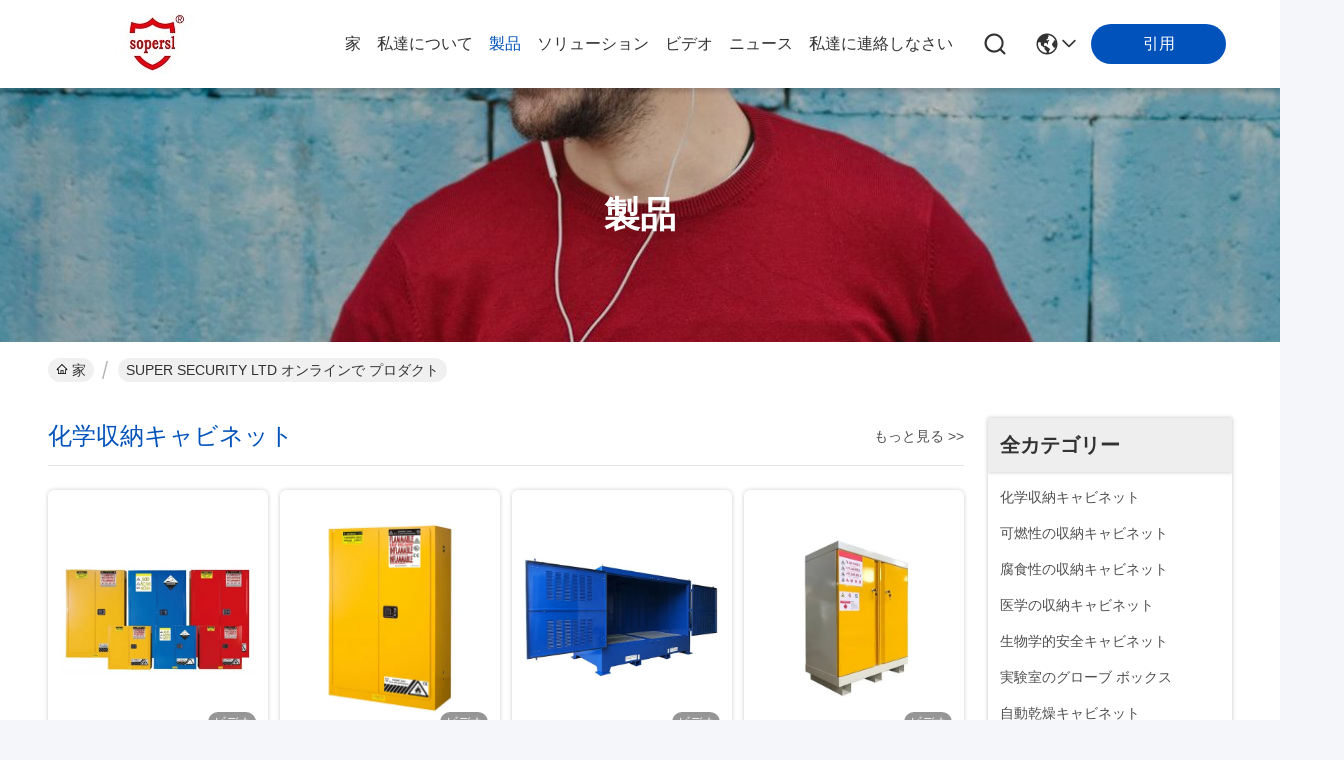

--- FILE ---
content_type: text/html
request_url: https://japanese.chemical-storagecabinet.com/products.html
body_size: 58051
content:
<!DOCTYPE html>
<html lang="ja">
<head>
	<meta charset="utf-8">
	<meta http-equiv="X-UA-Compatible" content="IE=edge">
	<meta name="viewport" content="width=device-width, initial-scale=1.0">
    <title>腐食性の収納キャビネット 工場, 良い価格を買う 医学の収納キャビネット 製品</title>
        <meta name="keywords" content="腐食性の収納キャビネット 工場, 良い価格 医学の収納キャビネット, 中国 腐食性の収納キャビネット 工場, 医学の収納キャビネット オンラインの製品" />
            <meta name="description" content="中国 品質 腐食性の収納キャビネット & 医学の収納キャビネット サプライヤーと良い価格 腐食性の収納キャビネット オンライン販売." />
    				<link rel='preload'
					  href=/photo/chemical-storagecabinet/sitetpl/style/commonV2.css?ver=1761378152 as='style'><link type='text/css' rel='stylesheet'
					  href=/photo/chemical-storagecabinet/sitetpl/style/commonV2.css?ver=1761378152 media='all'><meta property="og:title" content="腐食性の収納キャビネット 工場, 良い価格を買う 医学の収納キャビネット 製品" />
<meta property="og:description" content="中国 品質 腐食性の収納キャビネット & 医学の収納キャビネット サプライヤーと良い価格 腐食性の収納キャビネット オンライン販売." />
<meta property="og:site_name" content="SUPER SECURITY LTD" />
<meta property="og:url" content="https://japanese.chemical-storagecabinet.com/products.html" />
<meta property="og:image" content="https://japanese.chemical-storagecabinet.com/photo/pt183550094-chemical_storage_cabinet_with_109x46x123cm_109x46x165cm_and_109x86x165cm_sizes_for_hazardous_material_storage.jpg" />
<link rel="canonical" href="https://japanese.chemical-storagecabinet.com/products.html" />
<link rel="stylesheet" type="text/css" href="/js/guidefirstcommon.css" />
<style type="text/css">
/*<![CDATA[*/
.consent__cookie {position: fixed;top: 0;left: 0;width: 100%;height: 0%;z-index: 100000;}.consent__cookie_bg {position: fixed;top: 0;left: 0;width: 100%;height: 100%;background: #000;opacity: .6;display: none }.consent__cookie_rel {position: fixed;bottom:0;left: 0;width: 100%;background: #fff;display: -webkit-box;display: -ms-flexbox;display: flex;flex-wrap: wrap;padding: 24px 80px;-webkit-box-sizing: border-box;box-sizing: border-box;-webkit-box-pack: justify;-ms-flex-pack: justify;justify-content: space-between;-webkit-transition: all ease-in-out .3s;transition: all ease-in-out .3s }.consent__close {position: absolute;top: 20px;right: 20px;cursor: pointer }.consent__close svg {fill: #777 }.consent__close:hover svg {fill: #000 }.consent__cookie_box {flex: 1;word-break: break-word;}.consent__warm {color: #777;font-size: 16px;margin-bottom: 12px;line-height: 19px }.consent__title {color: #333;font-size: 20px;font-weight: 600;margin-bottom: 12px;line-height: 23px }.consent__itxt {color: #333;font-size: 14px;margin-bottom: 12px;display: -webkit-box;display: -ms-flexbox;display: flex;-webkit-box-align: center;-ms-flex-align: center;align-items: center }.consent__itxt i {display: -webkit-inline-box;display: -ms-inline-flexbox;display: inline-flex;width: 28px;height: 28px;border-radius: 50%;background: #e0f9e9;margin-right: 8px;-webkit-box-align: center;-ms-flex-align: center;align-items: center;-webkit-box-pack: center;-ms-flex-pack: center;justify-content: center }.consent__itxt svg {fill: #3ca860 }.consent__txt {color: #a6a6a6;font-size: 14px;margin-bottom: 8px;line-height: 17px }.consent__btns {display: -webkit-box;display: -ms-flexbox;display: flex;-webkit-box-orient: vertical;-webkit-box-direction: normal;-ms-flex-direction: column;flex-direction: column;-webkit-box-pack: center;-ms-flex-pack: center;justify-content: center;flex-shrink: 0;}.consent__btn {width: 280px;height: 40px;line-height: 40px;text-align: center;background: #3ca860;color: #fff;border-radius: 4px;margin: 8px 0;-webkit-box-sizing: border-box;box-sizing: border-box;cursor: pointer;font-size:14px}.consent__btn:hover {background: #00823b }.consent__btn.empty {color: #3ca860;border: 1px solid #3ca860;background: #fff }.consent__btn.empty:hover {background: #3ca860;color: #fff }.open .consent__cookie_bg {display: block }.open .consent__cookie_rel {bottom: 0 }@media (max-width: 760px) {.consent__btns {width: 100%;align-items: center;}.consent__cookie_rel {padding: 20px 24px }}.consent__cookie.open {display: block;}.consent__cookie {display: none;}
/*]]>*/
</style>
<style type="text/css">
/*<![CDATA[*/
@media only screen and (max-width:640px){.contact_now_dialog .content-wrap .desc{background-image:url(/images/cta_images/bg_s.png) !important}}.contact_now_dialog .content-wrap .content-wrap_header .cta-close{background-image:url(/images/cta_images/sprite.png) !important}.contact_now_dialog .content-wrap .desc{background-image:url(/images/cta_images/bg_l.png) !important}.contact_now_dialog .content-wrap .cta-btn i{background-image:url(/images/cta_images/sprite.png) !important}.contact_now_dialog .content-wrap .head-tip img{content:url(/images/cta_images/cta_contact_now.png) !important}.cusim{background-image:url(/images/imicon/im.svg) !important}.cuswa{background-image:url(/images/imicon/wa.png) !important}.cusall{background-image:url(/images/imicon/allchat.svg) !important}
/*]]>*/
</style>
<script type="text/javascript" src="/js/guidefirstcommon.js"></script>
<script type="text/javascript">
/*<![CDATA[*/
window.isvideotpl = 0;window.detailurl = '';
var colorUrl = '';var isShowGuide = 2;var showGuideColor = 0;var im_appid = 10003;var im_msg="Good day, what product are you looking for?";

var cta_cid = 840;var use_defaulProductInfo = 0;var cta_pid = 0;var test_company = 0;var webim_domain = '';var company_type = 0;var cta_equipment = 'pc'; var setcookie = 'setwebimCookie(0,0,0)'; var whatsapplink = "https://wa.me/8613806190909?text=Hi%2C+SUPER+SECURITY+LTD%2C+I%27m+interested+in+your+products."; function insertMeta(){var str = '<meta name="mobile-web-app-capable" content="yes" /><meta name="viewport" content="width=device-width, initial-scale=1.0" />';document.head.insertAdjacentHTML('beforeend',str);} var element = document.querySelector('a.footer_webim_a[href="/webim/webim_tab.html"]');if (element) {element.parentNode.removeChild(element);}

var colorUrl = '';
var aisearch = 0;
var selfUrl = '';
window.playerReportUrl='/vod/view_count/report';
var query_string = ["Products","ListMain"];
var g_tp = '';
var customtplcolor = 99716;
var str_chat = 'チャット';
				var str_call_now = '今すぐ電話する';
var str_chat_now = '今からお話し';
var str_contact1 = '最もよい価格を得なさい';var str_chat_lang='japanese';var str_contact2 = '価格を取得する';var str_contact2 = '最高価格';var str_contact = '連絡先';
window.predomainsub = "";
/*]]>*/
</script>
</head>
<body>
<img src="/logo.gif" style="display:none" alt="logo"/>
<a style="display: none!important;" title="SUPER SECURITY LTD" class="float-inquiry" href="/contactnow.html" onclick='setinquiryCookie("{\"showproduct\":0,\"pid\":0,\"name\":\"\",\"source_url\":\"\",\"picurl\":\"\",\"propertyDetail\":[],\"username\":\"Mrs. SANDY\",\"viewTime\":\"\\u6700\\u7d42\\u30ed\\u30b0\\u30a4\\u30f3 : 7 \\u6642\\u9593 58 \\u5206\\u524d \\u524d\",\"subject\":\"\\u3069\\u3046\\u305e\\u79c1\\u306b\\u898b\\u7a4d\\u308a\\u3092\\u9001\\u4fe1\\uff01\",\"countrycode\":\"\"}");'></a>
<script>
var originProductInfo = '';
var originProductInfo = {"showproduct":1,"pid":"3570879","name":"\u6db2\u4f53\u3001\u5371\u967a\u306a\u98df\u5668\u68da\u3092\u8caf\u3048\u308b\u305f\u3081\u306e\u53ef\u71c3\u6027\u306e\u5316\u5b66\u53ce\u7d0d\u30ad\u30e3\u30d3\u30cd\u30c3\u30c8","source_url":"\/sale-3570879-flammable-chemical-storage-cabinet-for-storing-liquid-hazardous-cupboards.html","picurl":"\/photo\/pd4756388-flammable_chemical_storage_cabinet_for_storing_liquid_hazardous_cupboards.jpg","propertyDetail":[["\u7279\u5fb4","\u8010\u706b\u6027"],["\u88fd\u54c1\u540d","\u5316\u5b66\u53ce\u7d0d\u30ad\u30e3\u30d3\u30cd\u30c3\u30c8"],["\u9069\u7528","\u53ef\u71c3\u6027\u6db2\u4f53"],["\u6750\u6599","\u3059\u3079\u3066\u306e\u92fc\u9244"]],"company_name":null,"picurl_c":"\/photo\/pc4756388-flammable_chemical_storage_cabinet_for_storing_liquid_hazardous_cupboards.jpg","price":"\u4ea4\u6e09\u53ef\u80fd","username":"sandy","viewTime":"\u6700\u7d42\u30ed\u30b0\u30a4\u30f3 : 9 \u6642\u9593 58 \u5206\u524d \u524d","subject":"\u79c1\u304c\u8208\u5473\u3092\u6301\u3063\u3066\u304a\u6db2\u4f53\u3001\u5371\u967a\u306a\u98df\u5668\u68da\u3092\u8caf\u3048\u308b\u305f\u3081\u306e\u53ef\u71c3\u6027\u306e\u5316\u5b66\u53ce\u7d0d\u30ad\u30e3\u30d3\u30cd\u30c3\u30c8","countrycode":""};
var save_url = "/contactsave.html";
var update_url = "/updateinquiry.html";
var productInfo = {};
var defaulProductInfo = {};
var myDate = new Date();
var curDate = myDate.getFullYear()+'-'+(parseInt(myDate.getMonth())+1)+'-'+myDate.getDate();
var message = '';
var default_pop = 1;
var leaveMessageDialog = document.getElementsByClassName('leave-message-dialog')[0]; // 获取弹层
var _$$ = function (dom) {
    return document.querySelectorAll(dom);
};
resInfo = originProductInfo;
resInfo['name'] = resInfo['name'] || '';
defaulProductInfo.pid = resInfo['pid'];
defaulProductInfo.productName = resInfo['name'] ?? '';
defaulProductInfo.productInfo = resInfo['propertyDetail'];
defaulProductInfo.productImg = resInfo['picurl_c'];
defaulProductInfo.subject = resInfo['subject'] ?? '';
defaulProductInfo.productImgAlt = resInfo['name'] ?? '';
var inquirypopup_tmp = 1;
var message = '親愛な、'+'\r\n'+"に興味があります"+' '+trim(resInfo['name'])+", タイプ、サイズ、MOQ、素材などの詳細を送っていただけませんか。"+'\r\n'+"ありがとう！"+'\r\n'+"お返事を待って。";
var message_1 = '親愛な、'+'\r\n'+"に興味があります"+' '+trim(resInfo['name'])+", タイプ、サイズ、MOQ、素材などの詳細を送っていただけませんか。"+'\r\n'+"ありがとう！"+'\r\n'+"お返事を待って。";
var message_2 = 'こんにちは、'+'\r\n'+"を探しています"+' '+trim(resInfo['name'])+", 価格、仕様、写真を送ってください。"+'\r\n'+"迅速な対応をお願いいたします。"+'\r\n'+"詳細については、お気軽にお問い合わせください。"+'\r\n'+"どうもありがとう。";
var message_3 = 'こんにちは、'+'\r\n'+trim(resInfo['name'])+' '+"私の期待に応えます。"+'\r\n'+"最安値とその他の製品情報を教えてください。"+'\r\n'+"私のメールで私に連絡してください。"+'\r\n'+"どうもありがとう。";

var message_4 = '親愛な、'+'\r\n'+"あなたのFOB価格はいくらですか"+' '+trim(resInfo['name'])+'?'+'\r\n'+"最も近いポート名はどれですか？"+'\r\n'+"できるだけ早く返信してください。詳細情報を共有することをお勧めします。"+'\r\n'+"よろしく！";
var message_5 = 'こんにちは、'+'\r\n'+"私はあなたにとても興味があります"+' '+trim(resInfo['name'])+'.'+'\r\n'+"商品詳細を送ってください。"+'\r\n'+"迅速な返信をお待ちしております。"+'\r\n'+"お気軽にメールでご連絡ください。"+'\r\n'+"よろしく！";

var message_6 = '親愛な、'+'\r\n'+"あなたの情報を教えてください"+' '+trim(resInfo['name'])+", タイプ、サイズ、素材、そしてもちろん最高の価格など。"+'\r\n'+"迅速な返信をお待ちしております。"+'\r\n'+"ありがとう!";
var message_7 = '親愛な、'+'\r\n'+"供給できますか"+' '+trim(resInfo['name'])+" わたしたちのため？"+'\r\n'+"まず、価格表といくつかの製品の詳細が必要です。"+'\r\n'+"早急にご返信をお待ちしております。"+'\r\n'+"どうもありがとうございました。";
var message_8 = 'こんにちは、'+'\r\n'+"を探しています"+' '+trim(resInfo['name'])+", より詳細な製品情報を教えてください。"+'\r\n'+"私はあなたの返事を楽しみにしています。"+'\r\n'+"ありがとう!";
var message_9 = 'こんにちは、'+'\r\n'+"きみの"+' '+trim(resInfo['name'])+" 私の要件を非常によく満たしています。"+'\r\n'+"価格、仕様を送ってください、同様のモデルでOKです。"+'\r\n'+"お気軽にご相談ください。"+'\r\n'+"ありがとう！";
var message_10 = '親愛な、'+'\r\n'+"の詳細と見積もりについてもっと知りたい"+' '+trim(resInfo['name'])+'.'+'\r\n'+"自由に連絡してください。"+'\r\n'+"よろしく！";

var r = getRandom(1,10);

defaulProductInfo.message = eval("message_"+r);
    defaulProductInfo.message = eval("message_"+r);
        var mytAjax = {

    post: function(url, data, fn) {
        var xhr = new XMLHttpRequest();
        xhr.open("POST", url, true);
        xhr.setRequestHeader("Content-Type", "application/x-www-form-urlencoded;charset=UTF-8");
        xhr.setRequestHeader("X-Requested-With", "XMLHttpRequest");
        xhr.setRequestHeader('Content-Type','text/plain;charset=UTF-8');
        xhr.onreadystatechange = function() {
            if(xhr.readyState == 4 && (xhr.status == 200 || xhr.status == 304)) {
                fn.call(this, xhr.responseText);
            }
        };
        xhr.send(data);
    },

    postform: function(url, data, fn) {
        var xhr = new XMLHttpRequest();
        xhr.open("POST", url, true);
        xhr.setRequestHeader("X-Requested-With", "XMLHttpRequest");
        xhr.onreadystatechange = function() {
            if(xhr.readyState == 4 && (xhr.status == 200 || xhr.status == 304)) {
                fn.call(this, xhr.responseText);
            }
        };
        xhr.send(data);
    }
};
/*window.onload = function(){
    leaveMessageDialog = document.getElementsByClassName('leave-message-dialog')[0];
    if (window.localStorage.recordDialogStatus=='undefined' || (window.localStorage.recordDialogStatus!='undefined' && window.localStorage.recordDialogStatus != curDate)) {
        setTimeout(function(){
            if(parseInt(inquirypopup_tmp%10) == 1){
                creatDialog(defaulProductInfo, 1);
            }
        }, 6000);
    }
};*/
function trim(str)
{
    str = str.replace(/(^\s*)/g,"");
    return str.replace(/(\s*$)/g,"");
};
function getRandom(m,n){
    var num = Math.floor(Math.random()*(m - n) + n);
    return num;
};
function strBtn(param) {

    var starattextarea = document.getElementById("textareamessage").value.length;
    var email = document.getElementById("startEmail").value;

    var default_tip = document.querySelectorAll(".watermark_container").length;
    if (20 < starattextarea && starattextarea < 3000) {
        if(default_tip>0){
            document.getElementById("textareamessage1").parentNode.parentNode.nextElementSibling.style.display = "none";
        }else{
            document.getElementById("textareamessage1").parentNode.nextElementSibling.style.display = "none";
        }

    } else {
        if(default_tip>0){
            document.getElementById("textareamessage1").parentNode.parentNode.nextElementSibling.style.display = "block";
        }else{
            document.getElementById("textareamessage1").parentNode.nextElementSibling.style.display = "block";
        }

        return;
    }

    // var re = /^([a-zA-Z0-9_-])+@([a-zA-Z0-9_-])+\.([a-zA-Z0-9_-])+/i;/*邮箱不区分大小写*/
    var re = /^[a-zA-Z0-9][\w-]*(\.?[\w-]+)*@[a-zA-Z0-9-]+(\.[a-zA-Z0-9]+)+$/i;
    if (!re.test(email)) {
        document.getElementById("startEmail").nextElementSibling.style.display = "block";
        return;
    } else {
        document.getElementById("startEmail").nextElementSibling.style.display = "none";
    }

    var subject = document.getElementById("pop_subject").value;
    var pid = document.getElementById("pop_pid").value;
    var message = document.getElementById("textareamessage").value;
    var sender_email = document.getElementById("startEmail").value;
    var tel = '';
    if (document.getElementById("tel0") != undefined && document.getElementById("tel0") != '')
        tel = document.getElementById("tel0").value;
    var form_serialize = '&tel='+tel;

    form_serialize = form_serialize.replace(/\+/g, "%2B");
    mytAjax.post(save_url,"pid="+pid+"&subject="+subject+"&email="+sender_email+"&message="+(message)+form_serialize,function(res){
        var mes = JSON.parse(res);
        if(mes.status == 200){
            var iid = mes.iid;
            document.getElementById("pop_iid").value = iid;
            document.getElementById("pop_uuid").value = mes.uuid;

            if(typeof gtag_report_conversion === "function"){
                gtag_report_conversion();//执行统计js代码
            }
            if(typeof fbq === "function"){
                fbq('track','Purchase');//执行统计js代码
            }
        }
    });
    for (var index = 0; index < document.querySelectorAll(".dialog-content-pql").length; index++) {
        document.querySelectorAll(".dialog-content-pql")[index].style.display = "none";
    };
    $('#idphonepql').val(tel);
    document.getElementById("dialog-content-pql-id").style.display = "block";
    ;
};
function twoBtnOk(param) {

    var selectgender = document.getElementById("Mr").innerHTML;
    var iid = document.getElementById("pop_iid").value;
    var sendername = document.getElementById("idnamepql").value;
    var senderphone = document.getElementById("idphonepql").value;
    var sendercname = document.getElementById("idcompanypql").value;
    var uuid = document.getElementById("pop_uuid").value;
    var gender = 2;
    if(selectgender == 'Mr.') gender = 0;
    if(selectgender == 'Mrs.') gender = 1;
    var pid = document.getElementById("pop_pid").value;
    var form_serialize = '';

        form_serialize = form_serialize.replace(/\+/g, "%2B");

    mytAjax.post(update_url,"iid="+iid+"&gender="+gender+"&uuid="+uuid+"&name="+(sendername)+"&tel="+(senderphone)+"&company="+(sendercname)+form_serialize,function(res){});

    for (var index = 0; index < document.querySelectorAll(".dialog-content-pql").length; index++) {
        document.querySelectorAll(".dialog-content-pql")[index].style.display = "none";
    };
    document.getElementById("dialog-content-pql-ok").style.display = "block";

};
function toCheckMust(name) {
    $('#'+name+'error').hide();
}
function handClidk(param) {
    var starattextarea = document.getElementById("textareamessage1").value.length;
    var email = document.getElementById("startEmail1").value;
    var default_tip = document.querySelectorAll(".watermark_container").length;
    if (20 < starattextarea && starattextarea < 3000) {
        if(default_tip>0){
            document.getElementById("textareamessage1").parentNode.parentNode.nextElementSibling.style.display = "none";
        }else{
            document.getElementById("textareamessage1").parentNode.nextElementSibling.style.display = "none";
        }

    } else {
        if(default_tip>0){
            document.getElementById("textareamessage1").parentNode.parentNode.nextElementSibling.style.display = "block";
        }else{
            document.getElementById("textareamessage1").parentNode.nextElementSibling.style.display = "block";
        }

        return;
    }

    // var re = /^([a-zA-Z0-9_-])+@([a-zA-Z0-9_-])+\.([a-zA-Z0-9_-])+/i;
    var re = /^[a-zA-Z0-9][\w-]*(\.?[\w-]+)*@[a-zA-Z0-9-]+(\.[a-zA-Z0-9]+)+$/i;
    if (!re.test(email)) {
        document.getElementById("startEmail1").nextElementSibling.style.display = "block";
        return;
    } else {
        document.getElementById("startEmail1").nextElementSibling.style.display = "none";
    }

    var subject = document.getElementById("pop_subject").value;
    var pid = document.getElementById("pop_pid").value;
    var message = document.getElementById("textareamessage1").value;
    var sender_email = document.getElementById("startEmail1").value;
    var form_serialize = tel = '';
    if (document.getElementById("tel1") != undefined && document.getElementById("tel1") != '')
        tel = document.getElementById("tel1").value;
        mytAjax.post(save_url,"email="+sender_email+"&tel="+tel+"&pid="+pid+"&message="+message+"&subject="+subject+form_serialize,function(res){

        var mes = JSON.parse(res);
        if(mes.status == 200){
            var iid = mes.iid;
            document.getElementById("pop_iid").value = iid;
            document.getElementById("pop_uuid").value = mes.uuid;
            if(typeof gtag_report_conversion === "function"){
                gtag_report_conversion();//执行统计js代码
            }
        }

    });
    for (var index = 0; index < document.querySelectorAll(".dialog-content-pql").length; index++) {
        document.querySelectorAll(".dialog-content-pql")[index].style.display = "none";
    };
    $('#idphonepql').val(tel);
    document.getElementById("dialog-content-pql-id").style.display = "block";

};
window.addEventListener('load', function () {
    $('.checkbox-wrap label').each(function(){
        if($(this).find('input').prop('checked')){
            $(this).addClass('on')
        }else {
            $(this).removeClass('on')
        }
    })
    $(document).on('click', '.checkbox-wrap label' , function(ev){
        if (ev.target.tagName.toUpperCase() != 'INPUT') {
            $(this).toggleClass('on')
        }
    })
})

function hand_video(pdata) {
    data = JSON.parse(pdata);
    productInfo.productName = data.productName;
    productInfo.productInfo = data.productInfo;
    productInfo.productImg = data.productImg;
    productInfo.subject = data.subject;

    var message = '親愛な、'+'\r\n'+"に興味があります"+' '+trim(data.productName)+", タイプ、サイズ、数量、素材などの詳細を送っていただけませんか。"+'\r\n'+"ありがとう！"+'\r\n'+"お返事を待って。";

    var message = '親愛な、'+'\r\n'+"に興味があります"+' '+trim(data.productName)+", タイプ、サイズ、MOQ、素材などの詳細を送っていただけませんか。"+'\r\n'+"ありがとう！"+'\r\n'+"お返事を待って。";
    var message_1 = '親愛な、'+'\r\n'+"に興味があります"+' '+trim(data.productName)+", タイプ、サイズ、MOQ、素材などの詳細を送っていただけませんか。"+'\r\n'+"ありがとう！"+'\r\n'+"お返事を待って。";
    var message_2 = 'こんにちは、'+'\r\n'+"を探しています"+' '+trim(data.productName)+", 価格、仕様、写真を送ってください。"+'\r\n'+"迅速な対応をお願いいたします。"+'\r\n'+"詳細については、お気軽にお問い合わせください。"+'\r\n'+"どうもありがとう。";
    var message_3 = 'こんにちは、'+'\r\n'+trim(data.productName)+' '+"私の期待に応えます。"+'\r\n'+"最安値とその他の製品情報を教えてください。"+'\r\n'+"私のメールで私に連絡してください。"+'\r\n'+"どうもありがとう。";

    var message_4 = '親愛な、'+'\r\n'+"あなたのFOB価格はいくらですか"+' '+trim(data.productName)+'?'+'\r\n'+"最も近いポート名はどれですか？"+'\r\n'+"できるだけ早く返信してください。詳細情報を共有することをお勧めします。"+'\r\n'+"よろしく！";
    var message_5 = 'こんにちは、'+'\r\n'+"私はあなたにとても興味があります"+' '+trim(data.productName)+'.'+'\r\n'+"商品詳細を送ってください。"+'\r\n'+"迅速な返信をお待ちしております。"+'\r\n'+"お気軽にメールでご連絡ください。"+'\r\n'+"よろしく！";

    var message_6 = '親愛な、'+'\r\n'+"あなたの情報を教えてください"+' '+trim(data.productName)+", タイプ、サイズ、素材、そしてもちろん最高の価格など。"+'\r\n'+"迅速な返信をお待ちしております。"+'\r\n'+"ありがとう!";
    var message_7 = '親愛な、'+'\r\n'+"供給できますか"+' '+trim(data.productName)+" わたしたちのため？"+'\r\n'+"まず、価格表といくつかの製品の詳細が必要です。"+'\r\n'+"早急にご返信をお待ちしております。"+'\r\n'+"どうもありがとうございました。";
    var message_8 = 'こんにちは、'+'\r\n'+"を探しています"+' '+trim(data.productName)+", より詳細な製品情報を教えてください。"+'\r\n'+"私はあなたの返事を楽しみにしています。"+'\r\n'+"ありがとう!";
    var message_9 = 'こんにちは、'+'\r\n'+"きみの"+' '+trim(data.productName)+" 私の要件を非常によく満たしています。"+'\r\n'+"価格、仕様を送ってください、同様のモデルでOKです。"+'\r\n'+"お気軽にご相談ください。"+'\r\n'+"ありがとう！";
    var message_10 = '親愛な、'+'\r\n'+"の詳細と見積もりについてもっと知りたい"+' '+trim(data.productName)+'.'+'\r\n'+"自由に連絡してください。"+'\r\n'+"よろしく！";

    var r = getRandom(1,10);

    productInfo.message = eval("message_"+r);
            if(parseInt(inquirypopup_tmp/10) == 1){
        productInfo.message = "";
    }
    productInfo.pid = data.pid;
    creatDialog(productInfo, 2);
};

function handDialog(pdata) {
    data = JSON.parse(pdata);
    productInfo.productName = data.productName;
    productInfo.productInfo = data.productInfo;
    productInfo.productImg = data.productImg;
    productInfo.subject = data.subject;

    var message = '親愛な、'+'\r\n'+"に興味があります"+' '+trim(data.productName)+", タイプ、サイズ、数量、素材などの詳細を送っていただけませんか。"+'\r\n'+"ありがとう！"+'\r\n'+"お返事を待って。";

    var message = '親愛な、'+'\r\n'+"に興味があります"+' '+trim(data.productName)+", タイプ、サイズ、MOQ、素材などの詳細を送っていただけませんか。"+'\r\n'+"ありがとう！"+'\r\n'+"お返事を待って。";
    var message_1 = '親愛な、'+'\r\n'+"に興味があります"+' '+trim(data.productName)+", タイプ、サイズ、MOQ、素材などの詳細を送っていただけませんか。"+'\r\n'+"ありがとう！"+'\r\n'+"お返事を待って。";
    var message_2 = 'こんにちは、'+'\r\n'+"を探しています"+' '+trim(data.productName)+", 価格、仕様、写真を送ってください。"+'\r\n'+"迅速な対応をお願いいたします。"+'\r\n'+"詳細については、お気軽にお問い合わせください。"+'\r\n'+"どうもありがとう。";
    var message_3 = 'こんにちは、'+'\r\n'+trim(data.productName)+' '+"私の期待に応えます。"+'\r\n'+"最安値とその他の製品情報を教えてください。"+'\r\n'+"私のメールで私に連絡してください。"+'\r\n'+"どうもありがとう。";

    var message_4 = '親愛な、'+'\r\n'+"あなたのFOB価格はいくらですか"+' '+trim(data.productName)+'?'+'\r\n'+"最も近いポート名はどれですか？"+'\r\n'+"できるだけ早く返信してください。詳細情報を共有することをお勧めします。"+'\r\n'+"よろしく！";
    var message_5 = 'こんにちは、'+'\r\n'+"私はあなたにとても興味があります"+' '+trim(data.productName)+'.'+'\r\n'+"商品詳細を送ってください。"+'\r\n'+"迅速な返信をお待ちしております。"+'\r\n'+"お気軽にメールでご連絡ください。"+'\r\n'+"よろしく！";

    var message_6 = '親愛な、'+'\r\n'+"あなたの情報を教えてください"+' '+trim(data.productName)+", タイプ、サイズ、素材、そしてもちろん最高の価格など。"+'\r\n'+"迅速な返信をお待ちしております。"+'\r\n'+"ありがとう!";
    var message_7 = '親愛な、'+'\r\n'+"供給できますか"+' '+trim(data.productName)+" わたしたちのため？"+'\r\n'+"まず、価格表といくつかの製品の詳細が必要です。"+'\r\n'+"早急にご返信をお待ちしております。"+'\r\n'+"どうもありがとうございました。";
    var message_8 = 'こんにちは、'+'\r\n'+"を探しています"+' '+trim(data.productName)+", より詳細な製品情報を教えてください。"+'\r\n'+"私はあなたの返事を楽しみにしています。"+'\r\n'+"ありがとう!";
    var message_9 = 'こんにちは、'+'\r\n'+"きみの"+' '+trim(data.productName)+" 私の要件を非常によく満たしています。"+'\r\n'+"価格、仕様を送ってください、同様のモデルでOKです。"+'\r\n'+"お気軽にご相談ください。"+'\r\n'+"ありがとう！";
    var message_10 = '親愛な、'+'\r\n'+"の詳細と見積もりについてもっと知りたい"+' '+trim(data.productName)+'.'+'\r\n'+"自由に連絡してください。"+'\r\n'+"よろしく！";

    var r = getRandom(1,10);
    productInfo.message = eval("message_"+r);
            if(parseInt(inquirypopup_tmp/10) == 1){
        productInfo.message = "";
    }
    productInfo.pid = data.pid;
    creatDialog(productInfo, 2);
};

function closepql(param) {

    leaveMessageDialog.style.display = 'none';
};

function closepql2(param) {

    for (var index = 0; index < document.querySelectorAll(".dialog-content-pql").length; index++) {
        document.querySelectorAll(".dialog-content-pql")[index].style.display = "none";
    };
    document.getElementById("dialog-content-pql-ok").style.display = "block";
};

function decodeHtmlEntities(str) {
    var tempElement = document.createElement('div');
    tempElement.innerHTML = str;
    return tempElement.textContent || tempElement.innerText || '';
}

function initProduct(productInfo,type){

    productInfo.productName = decodeHtmlEntities(productInfo.productName);
    productInfo.message = decodeHtmlEntities(productInfo.message);

    leaveMessageDialog = document.getElementsByClassName('leave-message-dialog')[0];
    leaveMessageDialog.style.display = "block";
    if(type == 3){
        var popinquiryemail = document.getElementById("popinquiryemail").value;
        _$$("#startEmail1")[0].value = popinquiryemail;
    }else{
        _$$("#startEmail1")[0].value = "";
    }
    _$$("#startEmail")[0].value = "";
    _$$("#idnamepql")[0].value = "";
    _$$("#idphonepql")[0].value = "";
    _$$("#idcompanypql")[0].value = "";

    _$$("#pop_pid")[0].value = productInfo.pid;
    _$$("#pop_subject")[0].value = productInfo.subject;
    
    if(parseInt(inquirypopup_tmp/10) == 1){
        productInfo.message = "";
    }

    _$$("#textareamessage1")[0].value = productInfo.message;
    _$$("#textareamessage")[0].value = productInfo.message;

    _$$("#dialog-content-pql-id .titlep")[0].innerHTML = productInfo.productName;
    _$$("#dialog-content-pql-id img")[0].setAttribute("src", productInfo.productImg);
    _$$("#dialog-content-pql-id img")[0].setAttribute("alt", productInfo.productImgAlt);

    _$$("#dialog-content-pql-id-hand img")[0].setAttribute("src", productInfo.productImg);
    _$$("#dialog-content-pql-id-hand img")[0].setAttribute("alt", productInfo.productImgAlt);
    _$$("#dialog-content-pql-id-hand .titlep")[0].innerHTML = productInfo.productName;

    if (productInfo.productInfo.length > 0) {
        var ul2, ul;
        ul = document.createElement("ul");
        for (var index = 0; index < productInfo.productInfo.length; index++) {
            var el = productInfo.productInfo[index];
            var li = document.createElement("li");
            var span1 = document.createElement("span");
            span1.innerHTML = el[0] + ":";
            var span2 = document.createElement("span");
            span2.innerHTML = el[1];
            li.appendChild(span1);
            li.appendChild(span2);
            ul.appendChild(li);

        }
        ul2 = ul.cloneNode(true);
        if (type === 1) {
            _$$("#dialog-content-pql-id .left")[0].replaceChild(ul, _$$("#dialog-content-pql-id .left ul")[0]);
        } else {
            _$$("#dialog-content-pql-id-hand .left")[0].replaceChild(ul2, _$$("#dialog-content-pql-id-hand .left ul")[0]);
            _$$("#dialog-content-pql-id .left")[0].replaceChild(ul, _$$("#dialog-content-pql-id .left ul")[0]);
        }
    };
    for (var index = 0; index < _$$("#dialog-content-pql-id .right ul li").length; index++) {
        _$$("#dialog-content-pql-id .right ul li")[index].addEventListener("click", function (params) {
            _$$("#dialog-content-pql-id .right #Mr")[0].innerHTML = this.innerHTML
        }, false)

    };

};
function closeInquiryCreateDialog() {
    document.getElementById("xuanpan_dialog_box_pql").style.display = "none";
};
function showInquiryCreateDialog() {
    document.getElementById("xuanpan_dialog_box_pql").style.display = "block";
};
function submitPopInquiry(){
    var message = document.getElementById("inquiry_message").value;
    var email = document.getElementById("inquiry_email").value;
    var subject = defaulProductInfo.subject;
    var pid = defaulProductInfo.pid;
    if (email === undefined) {
        showInquiryCreateDialog();
        document.getElementById("inquiry_email").style.border = "1px solid red";
        return false;
    };
    if (message === undefined) {
        showInquiryCreateDialog();
        document.getElementById("inquiry_message").style.border = "1px solid red";
        return false;
    };
    if (email.search(/^\w+((-\w+)|(\.\w+))*\@[A-Za-z0-9]+((\.|-)[A-Za-z0-9]+)*\.[A-Za-z0-9]+$/) == -1) {
        document.getElementById("inquiry_email").style.border= "1px solid red";
        showInquiryCreateDialog();
        return false;
    } else {
        document.getElementById("inquiry_email").style.border= "";
    };
    if (message.length < 20 || message.length >3000) {
        showInquiryCreateDialog();
        document.getElementById("inquiry_message").style.border = "1px solid red";
        return false;
    } else {
        document.getElementById("inquiry_message").style.border = "";
    };
    var tel = '';
    if (document.getElementById("tel") != undefined && document.getElementById("tel") != '')
        tel = document.getElementById("tel").value;

    mytAjax.post(save_url,"pid="+pid+"&subject="+subject+"&email="+email+"&message="+(message)+'&tel='+tel,function(res){
        var mes = JSON.parse(res);
        if(mes.status == 200){
            var iid = mes.iid;
            document.getElementById("pop_iid").value = iid;
            document.getElementById("pop_uuid").value = mes.uuid;

        }
    });
    initProduct(defaulProductInfo);
    for (var index = 0; index < document.querySelectorAll(".dialog-content-pql").length; index++) {
        document.querySelectorAll(".dialog-content-pql")[index].style.display = "none";
    };
    $('#idphonepql').val(tel);
    document.getElementById("dialog-content-pql-id").style.display = "block";

};

//带附件上传
function submitPopInquiryfile(email_id,message_id,check_sort,name_id,phone_id,company_id,attachments){

    if(typeof(check_sort) == 'undefined'){
        check_sort = 0;
    }
    var message = document.getElementById(message_id).value;
    var email = document.getElementById(email_id).value;
    var attachments = document.getElementById(attachments).value;
    if(typeof(name_id) !== 'undefined' && name_id != ""){
        var name  = document.getElementById(name_id).value;
    }
    if(typeof(phone_id) !== 'undefined' && phone_id != ""){
        var phone = document.getElementById(phone_id).value;
    }
    if(typeof(company_id) !== 'undefined' && company_id != ""){
        var company = document.getElementById(company_id).value;
    }
    var subject = defaulProductInfo.subject;
    var pid = defaulProductInfo.pid;

    if(check_sort == 0){
        if (email === undefined) {
            showInquiryCreateDialog();
            document.getElementById(email_id).style.border = "1px solid red";
            return false;
        };
        if (message === undefined) {
            showInquiryCreateDialog();
            document.getElementById(message_id).style.border = "1px solid red";
            return false;
        };

        if (email.search(/^\w+((-\w+)|(\.\w+))*\@[A-Za-z0-9]+((\.|-)[A-Za-z0-9]+)*\.[A-Za-z0-9]+$/) == -1) {
            document.getElementById(email_id).style.border= "1px solid red";
            showInquiryCreateDialog();
            return false;
        } else {
            document.getElementById(email_id).style.border= "";
        };
        if (message.length < 20 || message.length >3000) {
            showInquiryCreateDialog();
            document.getElementById(message_id).style.border = "1px solid red";
            return false;
        } else {
            document.getElementById(message_id).style.border = "";
        };
    }else{

        if (message === undefined) {
            showInquiryCreateDialog();
            document.getElementById(message_id).style.border = "1px solid red";
            return false;
        };

        if (email === undefined) {
            showInquiryCreateDialog();
            document.getElementById(email_id).style.border = "1px solid red";
            return false;
        };

        if (message.length < 20 || message.length >3000) {
            showInquiryCreateDialog();
            document.getElementById(message_id).style.border = "1px solid red";
            return false;
        } else {
            document.getElementById(message_id).style.border = "";
        };

        if (email.search(/^\w+((-\w+)|(\.\w+))*\@[A-Za-z0-9]+((\.|-)[A-Za-z0-9]+)*\.[A-Za-z0-9]+$/) == -1) {
            document.getElementById(email_id).style.border= "1px solid red";
            showInquiryCreateDialog();
            return false;
        } else {
            document.getElementById(email_id).style.border= "";
        };

    };

    mytAjax.post(save_url,"pid="+pid+"&subject="+subject+"&email="+email+"&message="+message+"&company="+company+"&attachments="+attachments,function(res){
        var mes = JSON.parse(res);
        if(mes.status == 200){
            var iid = mes.iid;
            document.getElementById("pop_iid").value = iid;
            document.getElementById("pop_uuid").value = mes.uuid;

            if(typeof gtag_report_conversion === "function"){
                gtag_report_conversion();//执行统计js代码
            }
            if(typeof fbq === "function"){
                fbq('track','Purchase');//执行统计js代码
            }
        }
    });
    initProduct(defaulProductInfo);

    if(name !== undefined && name != ""){
        _$$("#idnamepql")[0].value = name;
    }

    if(phone !== undefined && phone != ""){
        _$$("#idphonepql")[0].value = phone;
    }

    if(company !== undefined && company != ""){
        _$$("#idcompanypql")[0].value = company;
    }

    for (var index = 0; index < document.querySelectorAll(".dialog-content-pql").length; index++) {
        document.querySelectorAll(".dialog-content-pql")[index].style.display = "none";
    };
    document.getElementById("dialog-content-pql-id").style.display = "block";

};
function submitPopInquiryByParam(email_id,message_id,check_sort,name_id,phone_id,company_id){

    if(typeof(check_sort) == 'undefined'){
        check_sort = 0;
    }

    var senderphone = '';
    var message = document.getElementById(message_id).value;
    var email = document.getElementById(email_id).value;
    if(typeof(name_id) !== 'undefined' && name_id != ""){
        var name  = document.getElementById(name_id).value;
    }
    if(typeof(phone_id) !== 'undefined' && phone_id != ""){
        var phone = document.getElementById(phone_id).value;
        senderphone = phone;
    }
    if(typeof(company_id) !== 'undefined' && company_id != ""){
        var company = document.getElementById(company_id).value;
    }
    var subject = defaulProductInfo.subject;
    var pid = defaulProductInfo.pid;

    if(check_sort == 0){
        if (email === undefined) {
            showInquiryCreateDialog();
            document.getElementById(email_id).style.border = "1px solid red";
            return false;
        };
        if (message === undefined) {
            showInquiryCreateDialog();
            document.getElementById(message_id).style.border = "1px solid red";
            return false;
        };

        if (email.search(/^\w+((-\w+)|(\.\w+))*\@[A-Za-z0-9]+((\.|-)[A-Za-z0-9]+)*\.[A-Za-z0-9]+$/) == -1) {
            document.getElementById(email_id).style.border= "1px solid red";
            showInquiryCreateDialog();
            return false;
        } else {
            document.getElementById(email_id).style.border= "";
        };
        if (message.length < 20 || message.length >3000) {
            showInquiryCreateDialog();
            document.getElementById(message_id).style.border = "1px solid red";
            return false;
        } else {
            document.getElementById(message_id).style.border = "";
        };
    }else{

        if (message === undefined) {
            showInquiryCreateDialog();
            document.getElementById(message_id).style.border = "1px solid red";
            return false;
        };

        if (email === undefined) {
            showInquiryCreateDialog();
            document.getElementById(email_id).style.border = "1px solid red";
            return false;
        };

        if (message.length < 20 || message.length >3000) {
            showInquiryCreateDialog();
            document.getElementById(message_id).style.border = "1px solid red";
            return false;
        } else {
            document.getElementById(message_id).style.border = "";
        };

        if (email.search(/^\w+((-\w+)|(\.\w+))*\@[A-Za-z0-9]+((\.|-)[A-Za-z0-9]+)*\.[A-Za-z0-9]+$/) == -1) {
            document.getElementById(email_id).style.border= "1px solid red";
            showInquiryCreateDialog();
            return false;
        } else {
            document.getElementById(email_id).style.border= "";
        };

    };

    var productsku = "";
    if($("#product_sku").length > 0){
        productsku = $("#product_sku").html();
    }

    mytAjax.post(save_url,"tel="+senderphone+"&pid="+pid+"&subject="+subject+"&email="+email+"&message="+message+"&messagesku="+encodeURI(productsku),function(res){
        var mes = JSON.parse(res);
        if(mes.status == 200){
            var iid = mes.iid;
            document.getElementById("pop_iid").value = iid;
            document.getElementById("pop_uuid").value = mes.uuid;

            if(typeof gtag_report_conversion === "function"){
                gtag_report_conversion();//执行统计js代码
            }
            if(typeof fbq === "function"){
                fbq('track','Purchase');//执行统计js代码
            }
        }
    });
    initProduct(defaulProductInfo);

    if(name !== undefined && name != ""){
        _$$("#idnamepql")[0].value = name;
    }

    if(phone !== undefined && phone != ""){
        _$$("#idphonepql")[0].value = phone;
    }

    if(company !== undefined && company != ""){
        _$$("#idcompanypql")[0].value = company;
    }

    for (var index = 0; index < document.querySelectorAll(".dialog-content-pql").length; index++) {
        document.querySelectorAll(".dialog-content-pql")[index].style.display = "none";

    };
    document.getElementById("dialog-content-pql-id").style.display = "block";

};

function creat_videoDialog(productInfo, type) {

    if(type == 1){
        if(default_pop != 1){
            return false;
        }
        window.localStorage.recordDialogStatus = curDate;
    }else{
        default_pop = 0;
    }
    initProduct(productInfo, type);
    if (type === 1) {
        // 自动弹出
        for (var index = 0; index < document.querySelectorAll(".dialog-content-pql").length; index++) {

            document.querySelectorAll(".dialog-content-pql")[index].style.display = "none";
        };
        document.getElementById("dialog-content-pql").style.display = "block";
    } else {
        // 手动弹出
        for (var index = 0; index < document.querySelectorAll(".dialog-content-pql").length; index++) {
            document.querySelectorAll(".dialog-content-pql")[index].style.display = "none";
        };
        document.getElementById("dialog-content-pql-id-hand").style.display = "block";
    }
}

function creatDialog(productInfo, type) {

    if(type == 1){
        if(default_pop != 1){
            return false;
        }
        window.localStorage.recordDialogStatus = curDate;
    }else{
        default_pop = 0;
    }
    initProduct(productInfo, type);
    if (type === 1) {
        // 自动弹出
        for (var index = 0; index < document.querySelectorAll(".dialog-content-pql").length; index++) {

            document.querySelectorAll(".dialog-content-pql")[index].style.display = "none";
        };
        document.getElementById("dialog-content-pql").style.display = "block";
    } else {
        // 手动弹出
        for (var index = 0; index < document.querySelectorAll(".dialog-content-pql").length; index++) {
            document.querySelectorAll(".dialog-content-pql")[index].style.display = "none";
        };
        document.getElementById("dialog-content-pql-id-hand").style.display = "block";
    }
}

//带邮箱信息打开询盘框 emailtype=1表示带入邮箱
function openDialog(emailtype){
    var type = 2;//不带入邮箱，手动弹出
    if(emailtype == 1){
        var popinquiryemail = document.getElementById("popinquiryemail").value;
        // var re = /^([a-zA-Z0-9_-])+@([a-zA-Z0-9_-])+\.([a-zA-Z0-9_-])+/i;
        var re = /^[a-zA-Z0-9][\w-]*(\.?[\w-]+)*@[a-zA-Z0-9-]+(\.[a-zA-Z0-9]+)+$/i;
        if (!re.test(popinquiryemail)) {
            //前端提示样式;
            showInquiryCreateDialog();
            document.getElementById("popinquiryemail").style.border = "1px solid red";
            return false;
        } else {
            //前端提示样式;
        }
        var type = 3;
    }
    creatDialog(defaulProductInfo,type);
}

//上传附件
function inquiryUploadFile(){
    var fileObj = document.querySelector("#fileId").files[0];
    //构建表单数据
    var formData = new FormData();
    var filesize = fileObj.size;
    if(filesize > 10485760 || filesize == 0) {
        document.getElementById("filetips").style.display = "block";
        return false;
    }else {
        document.getElementById("filetips").style.display = "none";
    }
    formData.append('popinquiryfile', fileObj);
    document.getElementById("quotefileform").reset();
    var save_url = "/inquiryuploadfile.html";
    mytAjax.postform(save_url,formData,function(res){
        var mes = JSON.parse(res);
        if(mes.status == 200){
            document.getElementById("uploader-file-info").innerHTML = document.getElementById("uploader-file-info").innerHTML + "<span class=op>"+mes.attfile.name+"<a class=delatt id=att"+mes.attfile.id+" onclick=delatt("+mes.attfile.id+");>Delete</a></span>";
            var nowattachs = document.getElementById("attachments").value;
            if( nowattachs !== ""){
                var attachs = JSON.parse(nowattachs);
                attachs[mes.attfile.id] = mes.attfile;
            }else{
                var attachs = {};
                attachs[mes.attfile.id] = mes.attfile;
            }
            document.getElementById("attachments").value = JSON.stringify(attachs);
        }
    });
}
//附件删除
function delatt(attid)
{
    var nowattachs = document.getElementById("attachments").value;
    if( nowattachs !== ""){
        var attachs = JSON.parse(nowattachs);
        if(attachs[attid] == ""){
            return false;
        }
        var formData = new FormData();
        var delfile = attachs[attid]['filename'];
        var save_url = "/inquirydelfile.html";
        if(delfile != "") {
            formData.append('delfile', delfile);
            mytAjax.postform(save_url, formData, function (res) {
                if(res !== "") {
                    var mes = JSON.parse(res);
                    if (mes.status == 200) {
                        delete attachs[attid];
                        document.getElementById("attachments").value = JSON.stringify(attachs);
                        var s = document.getElementById("att"+attid);
                        s.parentNode.remove();
                    }
                }
            });
        }
    }else{
        return false;
    }
}

</script>
<div class="leave-message-dialog" style="display: none">
<style>
    .leave-message-dialog .close:before, .leave-message-dialog .close:after{
        content:initial;
    }
</style>
<div class="dialog-content-pql" id="dialog-content-pql" style="display: none">
    <span class="close" onclick="closepql()"><img src="/images/close.png" alt="close"></span>
    <div class="title">
        <p class="firstp-pql">メッセージ</p>
        <p class="lastp-pql">折り返しご連絡いたします！</p>
    </div>
    <div class="form">
        <div class="textarea">
            <textarea style='font-family: robot;'  name="" id="textareamessage" cols="30" rows="10" style="margin-bottom:14px;width:100%"
                placeholder="あなたの照会の細部を入れなさい。"></textarea>
        </div>
        <p class="error-pql"> <span class="icon-pql"><img src="/images/error.png" alt="SUPER SECURITY LTD"></span> メッセージは20〜3,000文字にする必要があります。</p>
        <input id="startEmail" type="text" placeholder="あなたの電子メールに入って下さい" onkeydown="if(event.keyCode === 13){ strBtn();}">
        <p class="error-pql"><span class="icon-pql"><img src="/images/error.png" alt="SUPER SECURITY LTD"></span> メールを確認してください！ </p>
                <div class="operations">
            <div class='btn' id="submitStart" type="submit" onclick="strBtn()">送信</div>
        </div>
            </div>
</div>
<div class="dialog-content-pql dialog-content-pql-id" id="dialog-content-pql-id" style="display:none">
        <span class="close" onclick="closepql2()"><svg t="1648434466530" class="icon" viewBox="0 0 1024 1024" version="1.1" xmlns="http://www.w3.org/2000/svg" p-id="2198" width="16" height="16"><path d="M576 512l277.333333 277.333333-64 64-277.333333-277.333333L234.666667 853.333333 170.666667 789.333333l277.333333-277.333333L170.666667 234.666667 234.666667 170.666667l277.333333 277.333333L789.333333 170.666667 853.333333 234.666667 576 512z" fill="#444444" p-id="2199"></path></svg></span>
    <div class="left">
        <div class="img"><img></div>
        <p class="titlep"></p>
        <ul> </ul>
    </div>
    <div class="right">
                <p class="title">より多くの情報はより良いコミュニケーションを促進します。</p>
                <div style="position: relative;">
            <div class="mr"> <span id="Mr">氏</span>
                <ul>
                    <li>氏</li>
                    <li>ミセス</li>
                </ul>
            </div>
            <input style="text-indent: 80px;" type="text" id="idnamepql" placeholder="名前を入力してください">
        </div>
        <input type="text"  id="idphonepql"  placeholder="電話番号">
        <input type="text" id="idcompanypql"  placeholder="会社" onkeydown="if(event.keyCode === 13){ twoBtnOk();}">
                <div class="btn form_new" id="twoBtnOk" onclick="twoBtnOk()">OK</div>
    </div>
</div>

<div class="dialog-content-pql dialog-content-pql-ok" id="dialog-content-pql-ok" style="display:none">
        <span class="close" onclick="closepql()"><svg t="1648434466530" class="icon" viewBox="0 0 1024 1024" version="1.1" xmlns="http://www.w3.org/2000/svg" p-id="2198" width="16" height="16"><path d="M576 512l277.333333 277.333333-64 64-277.333333-277.333333L234.666667 853.333333 170.666667 789.333333l277.333333-277.333333L170.666667 234.666667 234.666667 170.666667l277.333333 277.333333L789.333333 170.666667 853.333333 234.666667 576 512z" fill="#444444" p-id="2199"></path></svg></span>
    <div class="duihaook"></div>
        <p class="title">正常に送信されました！</p>
        <p class="p1" style="text-align: center; font-size: 18px; margin-top: 14px;">折り返しご連絡いたします！</p>
    <div class="btn" onclick="closepql()" id="endOk" style="margin: 0 auto;margin-top: 50px;">OK</div>
</div>
<div class="dialog-content-pql dialog-content-pql-id dialog-content-pql-id-hand" id="dialog-content-pql-id-hand"
    style="display:none">
     <input type="hidden" name="pop_pid" id="pop_pid" value="0">
     <input type="hidden" name="pop_subject" id="pop_subject" value="">
     <input type="hidden" name="pop_iid" id="pop_iid" value="0">
     <input type="hidden" name="pop_uuid" id="pop_uuid" value="0">
        <span class="close" onclick="closepql()"><svg t="1648434466530" class="icon" viewBox="0 0 1024 1024" version="1.1" xmlns="http://www.w3.org/2000/svg" p-id="2198" width="16" height="16"><path d="M576 512l277.333333 277.333333-64 64-277.333333-277.333333L234.666667 853.333333 170.666667 789.333333l277.333333-277.333333L170.666667 234.666667 234.666667 170.666667l277.333333 277.333333L789.333333 170.666667 853.333333 234.666667 576 512z" fill="#444444" p-id="2199"></path></svg></span>
    <div class="left">
        <div class="img"><img></div>
        <p class="titlep"></p>
        <ul> </ul>
    </div>
    <div class="right" style="float:right">
                <div class="title">
            <p class="firstp-pql">メッセージ</p>
            <p class="lastp-pql">折り返しご連絡いたします！</p>
        </div>
                <div class="form">
            <div class="textarea">
                <textarea style='font-family: robot;' name="message" id="textareamessage1" cols="30" rows="10"
                    placeholder="あなたの照会の細部を入れなさい。"></textarea>
            </div>
            <p class="error-pql"> <span class="icon-pql"><img src="/images/error.png" alt="SUPER SECURITY LTD"></span> メッセージは20〜3,000文字にする必要があります。</p>

                            <input style="display:none" id="tel1" name="tel" type="text" oninput="value=value.replace(/[^0-9_+-]/g,'');" placeholder="電話番号">
                        <input id='startEmail1' name='email' data-type='1' type='text'
                   placeholder="あなたの電子メールに入って下さい"
                   onkeydown='if(event.keyCode === 13){ handClidk();}'>
            
            <p class='error-pql'><span class='icon-pql'>
                    <img src="/images/error.png" alt="SUPER SECURITY LTD"></span> メールを確認してください！            </p>

            <div class="operations">
                <div class='btn' id="submitStart1" type="submit" onclick="handClidk()">送信</div>
            </div>
        </div>
    </div>
</div>
</div>
<div id="xuanpan_dialog_box_pql" class="xuanpan_dialog_box_pql"
    style="display:none;background:rgba(0,0,0,.6);width:100%;height:100%;position: fixed;top:0;left:0;z-index: 999999;">
    <div class="box_pql"
      style="width:526px;height:206px;background:rgba(255,255,255,1);opacity:1;border-radius:4px;position: absolute;left: 50%;top: 50%;transform: translate(-50%,-50%);">
      <div onclick="closeInquiryCreateDialog()" class="close close_create_dialog"
        style="cursor: pointer;height:42px;width:40px;float:right;padding-top: 16px;"><span
          style="display: inline-block;width: 25px;height: 2px;background: rgb(114, 114, 114);transform: rotate(45deg); "><span
            style="display: block;width: 25px;height: 2px;background: rgb(114, 114, 114);transform: rotate(-90deg); "></span></span>
      </div>
      <div
        style="height: 72px; overflow: hidden; text-overflow: ellipsis; display:-webkit-box;-ebkit-line-clamp: 3;-ebkit-box-orient: vertical; margin-top: 58px; padding: 0 84px; font-size: 18px; color: rgba(51, 51, 51, 1); text-align: center; ">
        正確なメールアドレスと詳細な要求 (20-3000文字) を残してください.</div>
      <div onclick="closeInquiryCreateDialog()" class="close_create_dialog"
        style="width: 139px; height: 36px; background: rgba(253, 119, 34, 1); border-radius: 4px; margin: 16px auto; color: rgba(255, 255, 255, 1); font-size: 18px; line-height: 36px; text-align: center;">
        OK</div>
    </div>
</div>
<style type="text/css">.vr-asidebox {position: fixed; bottom: 290px; left: 16px; width: 160px; height: 90px; background: #eee; overflow: hidden; border: 4px solid rgba(4, 120, 237, 0.24); box-shadow: 0px 8px 16px rgba(0, 0, 0, 0.08); border-radius: 8px; display: none; z-index: 1000; } .vr-small {position: fixed; bottom: 290px; left: 16px; width: 72px; height: 90px; background: url(/images/ctm_icon_vr.png) no-repeat center; background-size: 69.5px; overflow: hidden; display: none; cursor: pointer; z-index: 1000; display: block; text-decoration: none; } .vr-group {position: relative; } .vr-animate {width: 160px; height: 90px; background: #eee; position: relative; } .js-marquee {/*margin-right: 0!important;*/ } .vr-link {position: absolute; top: 0; left: 0; width: 100%; height: 100%; display: none; } .vr-mask {position: absolute; top: 0px; left: 0px; width: 100%; height: 100%; display: block; background: #000; opacity: 0.4; } .vr-jump {position: absolute; top: 0px; left: 0px; width: 100%; height: 100%; display: block; background: url(/images/ctm_icon_see.png) no-repeat center center; background-size: 34px; font-size: 0; } .vr-close {position: absolute; top: 50%; right: 0px; width: 16px; height: 20px; display: block; transform: translate(0, -50%); background: rgba(255, 255, 255, 0.6); border-radius: 4px 0px 0px 4px; cursor: pointer; } .vr-close i {position: absolute; top: 0px; left: 0px; width: 100%; height: 100%; display: block; background: url(/images/ctm_icon_left.png) no-repeat center center; background-size: 16px; } .vr-group:hover .vr-link {display: block; } .vr-logo {position: absolute; top: 4px; left: 4px; width: 50px; height: 14px; background: url(/images/ctm_icon_vrshow.png) no-repeat; background-size: 48px; }
</style>

<div data-head='head'>
<div class="header_99716  on    ft  " data-script="/js/swiper-bundle.min.js">
  
  
  
  
  
  
  
  <div class="header-wrap">
     <div class="index_language" style="align-items: center;">
    
      <div class="menu-icon">
          <div class="item language2">
              <i class="feitian ft-language1"></i>
              <i class="feitian ft-down1"></i>
              <div class="p_child english_box">
                                <div class="p_child_item en"  dataused="英語">
                  
                  <a href="https://www.chemical-storagecabinet.com/products.html" title="english" class="home_langs">english</a>
                </div>
                                <div class="p_child_item fr"  dataused="フランス語">
                  
                  <a href="https://french.chemical-storagecabinet.com/products.html" title="français" class="home_langs">français</a>
                </div>
                                <div class="p_child_item de"  dataused="ドイツ語">
                  
                  <a href="https://german.chemical-storagecabinet.com/products.html" title="Deutsch" class="home_langs">Deutsch</a>
                </div>
                                <div class="p_child_item it"  dataused="イタリア語">
                  
                  <a href="https://italian.chemical-storagecabinet.com/products.html" title="Italiano" class="home_langs">Italiano</a>
                </div>
                                <div class="p_child_item ru"  dataused="">
                  
                  <a href="https://russian.chemical-storagecabinet.com/products.html" title="Русский" class="home_langs">Русский</a>
                </div>
                                <div class="p_child_item es"  dataused="スペイン語">
                  
                  <a href="https://spanish.chemical-storagecabinet.com/products.html" title="Español" class="home_langs">Español</a>
                </div>
                                <div class="p_child_item pt"  dataused="ポルトガル語">
                  
                  <a href="https://portuguese.chemical-storagecabinet.com/products.html" title="português" class="home_langs">português</a>
                </div>
                                <div class="p_child_item nl"  dataused="オランダ語">
                  
                  <a href="https://dutch.chemical-storagecabinet.com/products.html" title="Nederlandse" class="home_langs">Nederlandse</a>
                </div>
                                <div class="p_child_item el"  dataused="">
                  
                  <a href="https://greek.chemical-storagecabinet.com/products.html" title="ελληνικά" class="home_langs">ελληνικά</a>
                </div>
                                <div class="p_child_item ja"  dataused="">
                  
                  <a href="https://japanese.chemical-storagecabinet.com/products.html" title="日本語" class="home_langs">日本語</a>
                </div>
                                <div class="p_child_item ko"  dataused="">
                  
                  <a href="https://korean.chemical-storagecabinet.com/products.html" title="한국" class="home_langs">한국</a>
                </div>
                                <div class="p_child_item ar"  dataused="">
                  
                  <a href="https://arabic.chemical-storagecabinet.com/products.html" title="العربية" class="home_langs">العربية</a>
                </div>
                                <div class="p_child_item hi"  dataused="">
                  
                  <a href="https://hindi.chemical-storagecabinet.com/products.html" title="हिन्दी" class="home_langs">हिन्दी</a>
                </div>
                                <div class="p_child_item tr"  dataused="トルコ語">
                  
                  <a href="https://turkish.chemical-storagecabinet.com/products.html" title="Türkçe" class="home_langs">Türkçe</a>
                </div>
                                <div class="p_child_item id"  dataused="インドネシア">
                  
                  <a href="https://indonesian.chemical-storagecabinet.com/products.html" title="indonesia" class="home_langs">indonesia</a>
                </div>
                                <div class="p_child_item vi"  dataused="tiếngviệt">
                  
                  <a href="https://vietnamese.chemical-storagecabinet.com/products.html" title="tiếng Việt" class="home_langs">tiếng Việt</a>
                </div>
                                <div class="p_child_item th"  dataused="">
                  
                  <a href="https://thai.chemical-storagecabinet.com/products.html" title="ไทย" class="home_langs">ไทย</a>
                </div>
                                <div class="p_child_item bn"  dataused="">
                  
                  <a href="https://bengali.chemical-storagecabinet.com/products.html" title="বাংলা" class="home_langs">বাংলা</a>
                </div>
                                <div class="p_child_item fa"  dataused="">
                  
                  <a href="https://persian.chemical-storagecabinet.com/products.html" title="فارسی" class="home_langs">فارسی</a>
                </div>
                                <div class="p_child_item pl"  dataused="ポーランド語">
                  
                  <a href="https://polish.chemical-storagecabinet.com/products.html" title="polski" class="home_langs">polski</a>
                </div>
                              </div>
          </div>
          <i class="feitian ft-menu1"></i>
      </div>
     </div>
      <div class="logo image-all">

          <a href="/" title="SUPER SECURITY LTD">
              <img src="/logo.gif" alt="SUPER SECURITY LTD" />
          </a>
      </div>
      <div class="menu">
       
          <div class="itembox p_child_item">
              <a class="item level1-a " href="/"
                  title="ホーム">家</a>
          </div>
                     
                               
                               
                               
                    <div class="itembox p_child_item">
              <a class="item level1-a " href="/aboutus.html"
                  title="企業情報">私達について</a>
                  <div class="p_child">
                      <div class=" p_child_item">
                          <a class="level2-a ecer-ellipsis"
                          href="/aboutus.html" title="企業収益">企業収益</a>
                      </div>
                      <div class=" p_child_item">
                          <a class="level2-a ecer-ellipsis"
                          href="/factory.html" title="会社案内">工場旅行</a>
                      </div>
                      <div class=" p_child_item">
                          <a class="level2-a ecer-ellipsis" 
                          href="/quality.html" title="品質管理">品質管理</a>
                      </div>
                                        </div>
          </div>
                    <div class="itembox p_child_item">

              <a class="item level1-a cur"
              href="/products.html"  title="製品">製品
          </a>
              <div class="p_child">

                                    <!-- 二级 -->
                                    <div class="p_child_item">
                 
                      <a class="level2-a ecer-ellipsis "
                          href=/supplier-25238-chemical-storage-cabinet title="品質 化学収納キャビネット 工場">
                          <h2 class="main-a ecer-ellipsis">化学収納キャビネット</h2>
                                                </a>
                 
                                        </div>
                                                      <!-- 二级 -->
                                    <div class="p_child_item">
                 
                      <a class="level2-a ecer-ellipsis "
                          href=/supplier-13305-flammable-storage-cabinet title="品質 可燃性の収納キャビネット 工場">
                          <h2 class="main-a ecer-ellipsis">可燃性の収納キャビネット</h2>
                                                </a>
                 
                                        </div>
                                                      <!-- 二级 -->
                                    <div class="p_child_item">
                 
                      <a class="level2-a ecer-ellipsis "
                          href=/supplier-13306-corrosive-storage-cabinet title="品質 腐食性の収納キャビネット 工場">
                          <h2 class="main-a ecer-ellipsis">腐食性の収納キャビネット</h2>
                                                </a>
                 
                                        </div>
                                                      <!-- 二级 -->
                                    <div class="p_child_item">
                 
                      <a class="level2-a ecer-ellipsis "
                          href=/supplier-13307-medical-storage-cabinet title="品質 医学の収納キャビネット 工場">
                          <h2 class="main-a ecer-ellipsis">医学の収納キャビネット</h2>
                                                </a>
                 
                                        </div>
                                                      <!-- 二级 -->
                                    <div class="p_child_item">
                 
                      <a class="level2-a ecer-ellipsis "
                          href=/supplier-13309-biological-safety-cabinet title="品質 生物学的安全キャビネット 工場">
                          <h2 class="main-a ecer-ellipsis">生物学的安全キャビネット</h2>
                                                </a>
                 
                                        </div>
                                                      <!-- 二级 -->
                                    <div class="p_child_item">
                 
                      <a class="level2-a ecer-ellipsis "
                          href=/supplier-75676-laboratory-glove-box title="品質 実験室のグローブ ボックス 工場">
                          <h2 class="main-a ecer-ellipsis">実験室のグローブ ボックス</h2>
                                                </a>
                 
                                        </div>
                                                      <!-- 二级 -->
                                    <div class="p_child_item">
                 
                      <a class="level2-a ecer-ellipsis "
                          href=/supplier-13310-auto-dry-cabinet title="品質 自動乾燥キャビネット 工場">
                          <h2 class="main-a ecer-ellipsis">自動乾燥キャビネット</h2>
                                                </a>
                 
                                        </div>
                                                      <!-- 二级 -->
                                    <div class="p_child_item">
                 
                      <a class="level2-a ecer-ellipsis "
                          href=/supplier-13311-electronic-dry-cabinet title="品質 電子乾燥したキャビネット 工場">
                          <h2 class="main-a ecer-ellipsis">電子乾燥したキャビネット</h2>
                                                </a>
                 
                                        </div>
                                                      <!-- 二级 -->
                                    <div class="p_child_item">
                 
                      <a class="level2-a ecer-ellipsis "
                          href=/supplier-13308-chemical-fume-hood title="品質 化学の発煙のフード 工場">
                          <h2 class="main-a ecer-ellipsis">化学の発煙のフード</h2>
                                                </a>
                 
                                        </div>
                                                      <!-- 二级 -->
                                    <div class="p_child_item">
                 
                      <a class="level2-a ecer-ellipsis "
                          href=/supplier-13313-laboratory-drying-oven title="品質 実験室の乾燥オーブン 工場">
                          <h2 class="main-a ecer-ellipsis">実験室の乾燥オーブン</h2>
                                                </a>
                 
                                        </div>
                                                      <!-- 二级 -->
                                    <div class="p_child_item">
                 
                      <a class="level2-a ecer-ellipsis "
                          href=/supplier-13314-vacuum-drying-oven title="品質 真空乾燥炉 工場">
                          <h2 class="main-a ecer-ellipsis">真空乾燥炉</h2>
                                                </a>
                 
                                        </div>
                                                      <!-- 二级 -->
                                    <div class="p_child_item">
                 
                      <a class="level2-a ecer-ellipsis "
                          href=/supplier-13312-nitrogen-dry-box title="品質 窒素ドライ ボックス 工場">
                          <h2 class="main-a ecer-ellipsis">窒素ドライ ボックス</h2>
                                                </a>
                 
                                        </div>
                                                      <!-- 二级 -->
                                    <div class="p_child_item">
                 
                      <a class="level2-a ecer-ellipsis "
                          href=/supplier-13315-hot-air-drying-oven title="品質 熱風乾燥炉 工場">
                          <h2 class="main-a ecer-ellipsis">熱風乾燥炉</h2>
                                                </a>
                 
                                        </div>
                                                      <!-- 二级 -->
                                    <div class="p_child_item">
                 
                      <a class="level2-a ecer-ellipsis "
                          href=/supplier-13316-fireproof-safe-box title="品質 耐火金庫 工場">
                          <h2 class="main-a ecer-ellipsis">耐火金庫</h2>
                                                </a>
                 
                                        </div>
                                                      <!-- 二级 -->
                                    <div class="p_child_item">
                 
                      <a class="level2-a ecer-ellipsis "
                          href=/supplier-29613-hazardous-storage-cabinet title="品質 危険な収納キャビネット 工場">
                          <h2 class="main-a ecer-ellipsis">危険な収納キャビネット</h2>
                                                </a>
                 
                                        </div>
                                                  </div>
          </div>

  
                                                                                                                                                                                                                                                          <div class="itembox p_child_item">
              <a class="item  level1-a "
                  href="/cases.html" title="ソリューション">ソリューション</a>
          </div>
          
                                                                      <div class="itembox p_child_item">
              <a class="item  level1-a" href="/video.html" target="_blank"
                  title="ビデオ">ビデオ</a>
          </div>
                                                                                                                                                                                                                                                                                                                                                                                                                                                                                      <div class=" itembox p_child_item">
              <a class="item  level1-a "
                  href="/news.html" title="ニュース">ニュース</a>
          </div>
                    
                                                                                                                                                                                                                                                                                         
       
                                                                                                                                                      <div class="itembox p_child_item">
              <a class="item  level1-a  " href="/contactus.html"
                  title="連絡先">私達に連絡しなさい</a>
          </div>
                      
          <div class="item search">
              <div class="serchtext">
                  <i class="feitian ft-close2"></i>
                  <form id="formSearch" method="POST" onsubmit="return jsWidgetSearch(this,'');">
                      <input type="text" onchange="(e)=>{ e.stopPropagation();}" type="text" name="keyword"
                          placeholder="調査" />
                      <button type="submit" style="    background: transparent;    outline: none;    border: none;">
                          <i style="cursor: pointer;" class="feitian ft-search1"></i></button>

                  </form>
              </div>
              <i class="feitian ft-search1"></i>
          </div>
          <div class="item language2">
              <i class="feitian ft-language1"></i>
              <i class="feitian ft-down1"></i>
              <!-- 一级 -->
              <div class="p_child english_box">
                                <div class="p_child_item en"  dataused="英語">
                  
                  <a href="https://www.chemical-storagecabinet.com/products.html" title="english" class="home_langs">english</a>
                </div>
                                <div class="p_child_item fr"  dataused="フランス語">
                  
                  <a href="https://french.chemical-storagecabinet.com/products.html" title="français" class="home_langs">français</a>
                </div>
                                <div class="p_child_item de"  dataused="ドイツ語">
                  
                  <a href="https://german.chemical-storagecabinet.com/products.html" title="Deutsch" class="home_langs">Deutsch</a>
                </div>
                                <div class="p_child_item it"  dataused="イタリア語">
                  
                  <a href="https://italian.chemical-storagecabinet.com/products.html" title="Italiano" class="home_langs">Italiano</a>
                </div>
                                <div class="p_child_item ru"  dataused="">
                  
                  <a href="https://russian.chemical-storagecabinet.com/products.html" title="Русский" class="home_langs">Русский</a>
                </div>
                                <div class="p_child_item es"  dataused="スペイン語">
                  
                  <a href="https://spanish.chemical-storagecabinet.com/products.html" title="Español" class="home_langs">Español</a>
                </div>
                                <div class="p_child_item pt"  dataused="ポルトガル語">
                  
                  <a href="https://portuguese.chemical-storagecabinet.com/products.html" title="português" class="home_langs">português</a>
                </div>
                                <div class="p_child_item nl"  dataused="オランダ語">
                  
                  <a href="https://dutch.chemical-storagecabinet.com/products.html" title="Nederlandse" class="home_langs">Nederlandse</a>
                </div>
                                <div class="p_child_item el"  dataused="">
                  
                  <a href="https://greek.chemical-storagecabinet.com/products.html" title="ελληνικά" class="home_langs">ελληνικά</a>
                </div>
                                <div class="p_child_item ja"  dataused="">
                  
                  <a href="https://japanese.chemical-storagecabinet.com/products.html" title="日本語" class="home_langs">日本語</a>
                </div>
                                <div class="p_child_item ko"  dataused="">
                  
                  <a href="https://korean.chemical-storagecabinet.com/products.html" title="한국" class="home_langs">한국</a>
                </div>
                                <div class="p_child_item ar"  dataused="">
                  
                  <a href="https://arabic.chemical-storagecabinet.com/products.html" title="العربية" class="home_langs">العربية</a>
                </div>
                                <div class="p_child_item hi"  dataused="">
                  
                  <a href="https://hindi.chemical-storagecabinet.com/products.html" title="हिन्दी" class="home_langs">हिन्दी</a>
                </div>
                                <div class="p_child_item tr"  dataused="トルコ語">
                  
                  <a href="https://turkish.chemical-storagecabinet.com/products.html" title="Türkçe" class="home_langs">Türkçe</a>
                </div>
                                <div class="p_child_item id"  dataused="インドネシア">
                  
                  <a href="https://indonesian.chemical-storagecabinet.com/products.html" title="indonesia" class="home_langs">indonesia</a>
                </div>
                                <div class="p_child_item vi"  dataused="tiếngviệt">
                  
                  <a href="https://vietnamese.chemical-storagecabinet.com/products.html" title="tiếng Việt" class="home_langs">tiếng Việt</a>
                </div>
                                <div class="p_child_item th"  dataused="">
                  
                  <a href="https://thai.chemical-storagecabinet.com/products.html" title="ไทย" class="home_langs">ไทย</a>
                </div>
                                <div class="p_child_item bn"  dataused="">
                  
                  <a href="https://bengali.chemical-storagecabinet.com/products.html" title="বাংলা" class="home_langs">বাংলা</a>
                </div>
                                <div class="p_child_item fa"  dataused="">
                  
                  <a href="https://persian.chemical-storagecabinet.com/products.html" title="فارسی" class="home_langs">فارسی</a>
                </div>
                                <div class="p_child_item pl"  dataused="ポーランド語">
                  
                  <a href="https://polish.chemical-storagecabinet.com/products.html" title="polski" class="home_langs">polski</a>
                </div>
                              </div>
          </div>
          <div class="item quote">
              
              <a class="btn" href='/contactnow.html' title="引用"
                  onclick='setinquiryCookie("{\"showproduct\":0,\"pid\":0,\"name\":\"\",\"source_url\":\"\",\"picurl\":\"\",\"propertyDetail\":[],\"username\":\"Mrs. SANDY\",\"viewTime\":\"\\u6700\\u7d42\\u30ed\\u30b0\\u30a4\\u30f3 : 0 \\u6642\\u9593 58 \\u5206\\u524d \\u524d\",\"subject\":\"\\u3069\\u3046\\u304b\\u3042\\u306a\\u305f\\u306e\\u4fa1\\u683c\\u30ea\\u30b9\\u30c8\\u3092\\u9001\\u4fe1\\u3059\\u308b\",\"countrycode\":\"\"}");'>
                  <span class="b2 ecer-ellipsis">引用</span>
              </a>
          </div>
      </div>
  </div>
  <div class="header_fixed">
      <div class="header_header-wrap_p">
          <div class="showinput ecer-flex ecer-flex-align">
              <form method="POST" data-type="showinput" id="headerform2"
                  onsubmit="return jsWidgetSearch(this,'');">
                  <input type="text" name="keyword" data-type="showinput" autocomplete="off"
                      placeholder="調査...">
              </form>
              <span class="icon feitian sou" data-type="showinput"
                  onclick="jsWidgetSearch(document.getElementById('headerform2'),'');">&#xe626;</span>
          </div>
          <div class="itembox p_child_item">
              <a class="item  level1-a" href="/" title="ホーム">家</a>
          </div>
                                                                                          <div class="itembox p_child_item">
              <a class="item  level1-a" href="/aboutus.html" title="企業情報">私達について</a>
                  <i class="feitian ft-down1"></i>
                  <div class="p_child">
                      <div class=" p_child_item">
                          <a class="level2-a ecer-ellipsis"
                          href="/aboutus.html" title="企業収益">企業収益</a>
                      </div>
                      <div class=" p_child_item">
                          <a class="level2-a ecer-ellipsis"
                          href="/factory.html" title="会社案内">工場旅行</a>
                      </div>
                      <div class=" p_child_item">
                          <a class="level2-a ecer-ellipsis" 
                          href="/quality.html" title="品質管理">品質管理</a>
                      </div>
                      <div class=" p_child_item">
                          <a class="level2-a ecer-ellipsis" href="/faqs.html"
                          title="">よくある質問</a>
                      </div>
                  </div>         
          </div>
                    <div class="itembox p_child_item">
              <a class="item  level1-a" href="/products.html"
                  title="製品">製品</a>
              <i class="feitian ft-down1"></i>
              <div class="p_child">
                                    <!-- 二级 -->
                                    <div class="p_child_item">
                      <a class="item  level1-a" href=/supplier-25238-chemical-storage-cabinet title="品質 化学収納キャビネット 工場">
                          <h2 class="main-a ecer-ellipsis">化学収納キャビネット</h2>
                      </a>
                                                              </div>
                                                      <!-- 二级 -->
                                    <div class="p_child_item">
                      <a class="item  level1-a" href=/supplier-13305-flammable-storage-cabinet title="品質 可燃性の収納キャビネット 工場">
                          <h2 class="main-a ecer-ellipsis">可燃性の収納キャビネット</h2>
                      </a>
                                                              </div>
                                                      <!-- 二级 -->
                                    <div class="p_child_item">
                      <a class="item  level1-a" href=/supplier-13306-corrosive-storage-cabinet title="品質 腐食性の収納キャビネット 工場">
                          <h2 class="main-a ecer-ellipsis">腐食性の収納キャビネット</h2>
                      </a>
                                                              </div>
                                                      <!-- 二级 -->
                                    <div class="p_child_item">
                      <a class="item  level1-a" href=/supplier-13307-medical-storage-cabinet title="品質 医学の収納キャビネット 工場">
                          <h2 class="main-a ecer-ellipsis">医学の収納キャビネット</h2>
                      </a>
                                                              </div>
                                                      <!-- 二级 -->
                                    <div class="p_child_item">
                      <a class="item  level1-a" href=/supplier-13309-biological-safety-cabinet title="品質 生物学的安全キャビネット 工場">
                          <h2 class="main-a ecer-ellipsis">生物学的安全キャビネット</h2>
                      </a>
                                                              </div>
                                                      <!-- 二级 -->
                                    <div class="p_child_item">
                      <a class="item  level1-a" href=/supplier-75676-laboratory-glove-box title="品質 実験室のグローブ ボックス 工場">
                          <h2 class="main-a ecer-ellipsis">実験室のグローブ ボックス</h2>
                      </a>
                                                              </div>
                                                      <!-- 二级 -->
                                    <div class="p_child_item">
                      <a class="item  level1-a" href=/supplier-13310-auto-dry-cabinet title="品質 自動乾燥キャビネット 工場">
                          <h2 class="main-a ecer-ellipsis">自動乾燥キャビネット</h2>
                      </a>
                                                              </div>
                                                      <!-- 二级 -->
                                    <div class="p_child_item">
                      <a class="item  level1-a" href=/supplier-13311-electronic-dry-cabinet title="品質 電子乾燥したキャビネット 工場">
                          <h2 class="main-a ecer-ellipsis">電子乾燥したキャビネット</h2>
                      </a>
                                                              </div>
                                                      <!-- 二级 -->
                                    <div class="p_child_item">
                      <a class="item  level1-a" href=/supplier-13308-chemical-fume-hood title="品質 化学の発煙のフード 工場">
                          <h2 class="main-a ecer-ellipsis">化学の発煙のフード</h2>
                      </a>
                                                              </div>
                                                      <!-- 二级 -->
                                    <div class="p_child_item">
                      <a class="item  level1-a" href=/supplier-13313-laboratory-drying-oven title="品質 実験室の乾燥オーブン 工場">
                          <h2 class="main-a ecer-ellipsis">実験室の乾燥オーブン</h2>
                      </a>
                                                              </div>
                                                      <!-- 二级 -->
                                    <div class="p_child_item">
                      <a class="item  level1-a" href=/supplier-13314-vacuum-drying-oven title="品質 真空乾燥炉 工場">
                          <h2 class="main-a ecer-ellipsis">真空乾燥炉</h2>
                      </a>
                                                              </div>
                                                      <!-- 二级 -->
                                    <div class="p_child_item">
                      <a class="item  level1-a" href=/supplier-13312-nitrogen-dry-box title="品質 窒素ドライ ボックス 工場">
                          <h2 class="main-a ecer-ellipsis">窒素ドライ ボックス</h2>
                      </a>
                                                              </div>
                                                      <!-- 二级 -->
                                    <div class="p_child_item">
                      <a class="item  level1-a" href=/supplier-13315-hot-air-drying-oven title="品質 熱風乾燥炉 工場">
                          <h2 class="main-a ecer-ellipsis">熱風乾燥炉</h2>
                      </a>
                                                              </div>
                                                      <!-- 二级 -->
                                    <div class="p_child_item">
                      <a class="item  level1-a" href=/supplier-13316-fireproof-safe-box title="品質 耐火金庫 工場">
                          <h2 class="main-a ecer-ellipsis">耐火金庫</h2>
                      </a>
                                                              </div>
                                                      <!-- 二级 -->
                                    <div class="p_child_item">
                      <a class="item  level1-a" href=/supplier-29613-hazardous-storage-cabinet title="品質 危険な収納キャビネット 工場">
                          <h2 class="main-a ecer-ellipsis">危険な収納キャビネット</h2>
                      </a>
                                                              </div>
                                                  </div>
          </div>

                                                                                                                                                                                                                                                                                                                                                                                                                                                          <div class="itembox   p_child_item">
                      <a class="item  level1-a" href="/cases.html"
                          title="ケース">ソリューション</a>
                  </div>
                            
                                                                      <div class="itembox p_child_item">
              <a class="item  level1-a" href="/video.html" target="_blank"
                  title="ビデオ">ビデオ</a>
          </div>
          
                                                                                                                                                                                                                                                                              <div class="itembox   p_child_item">
              <a class="item  level1-a" href="/news.html"
                  title="ニュース">ニュース</a>
          </div>
                                                                                                                                                             
                                                                                                                                                      <div class="itembox p_child_item">
              <a class="item  level1-a" href="/contactus.html" title="連絡先">私達に連絡しなさい</a>
          </div>
                                                                                                                                                                                                                                                                                                            <div class="quote">
              
              <a class="btn" href='/contactnow.html' title="引用"
                  onclick='setinquiryCookie("{\"showproduct\":0,\"pid\":0,\"name\":\"\",\"source_url\":\"\",\"picurl\":\"\",\"propertyDetail\":[],\"username\":\"Mrs. SANDY\",\"viewTime\":\"\\u6700\\u7d42\\u30ed\\u30b0\\u30a4\\u30f3 : 4 \\u6642\\u9593 58 \\u5206\\u524d \\u524d\",\"subject\":\"\\u3069\\u3046\\u305e\\u79c1\\u306b\\u898b\\u7a4d\\u308a\\u3092\\u9001\\u4fe1\\uff01\",\"countrycode\":\"\"}");'>引用</a>
          </div>
      </div>
  </div>
</div></div>
<div data-main='main'>
<div class="products_list_99716">
  <div class="product_qx_p_99709">
    <div class="p_header_top_bg image-part">
       
              <img class="lazyi" data-original="/images/p_99715/99716_product_banner.jpeg" src="/images/load_icon.gif" alt="よい価格 オンライン">
              <div class="p_top_title">
        <span> <h1>製品</h1> </span>
      </div>
    </div>
  </div>
   <!-- 面包屑 -->
    <div class="ecer-main-w crumbs_99516 ecer-flex">
      <a href="/" title="ホーム"><span>   
        <svg width="12.000000" height="12.000000" viewBox="0 0 12 12" fill="none" xmlns="http://www.w3.org/2000/svg" xmlns:xlink="http://www.w3.org/1999/xlink">
      <desc>
          Created with Pixso.
      </desc>
      <defs>
        <clipPath id="clip191_9224">
          <rect id="home" width="12.000000" height="12.000000" fill="white" fill-opacity="0"/>
        </clipPath>
      </defs>
      <g clip-path="url(#clip191_9224)">
        <path id="path" d="M11.09 5.91L6.56 1.39L6.26 1.08C6.11 0.94 5.88 0.94 5.73 1.08L0.9 5.91C0.76 6.06 0.68 6.25 0.68 6.45C0.69 6.86 1.03 7.19 1.44 7.19L1.94 7.19L1.94 11.01L10.05 11.01L10.05 7.19L10.56 7.19C10.76 7.19 10.95 7.12 11.09 6.97C11.23 6.83 11.31 6.64 11.31 6.44C11.31 6.24 11.23 6.05 11.09 5.91ZM6.65 10.17L5.34 10.17L5.34 7.78L6.65 7.78L6.65 10.17ZM9.2 6.35L9.2 10.17L7.4 10.17L7.4 7.5C7.4 7.24 7.19 7.03 6.93 7.03L5.06 7.03C4.8 7.03 4.59 7.24 4.59 7.5L4.59 10.17L2.79 10.17L2.79 6.35L1.66 6.35L6 2.02L6.27 2.29L10.33 6.35L9.2 6.35Z" fill="#000000" fill-opacity="1.000000" fill-rule="nonzero"/>
      </g>
    </svg>
  </span>家</a>
      <span class="icon">
        <svg width="5.824219" height="17.789062" viewBox="0 0 5.82422 17.7891" fill="none"
          xmlns="http://www.w3.org/2000/svg" xmlns:xlink="http://www.w3.org/1999/xlink">
          <desc>
            Created with Pixso.
          </desc>
          <defs />
          <path id="Home &gt; Products &gt; Products name" d="M5.82 0L1.44 17.78L0 17.78L4.36 0L5.82 0Z" fill="#B4B4B4"
            fill-opacity="1.000000" fill-rule="evenodd" />
        </svg>
      </span>
      <span class="cate_name">SUPER SECURITY LTD オンラインで プロダクト</span>
    </div>
  <div class="product_cont_p_99709 ecer-main-w">
    <div class="p_content_box ecer-flex">
      
            <div class="p_left">
        <div class="p_l_title">全カテゴリー</div>
        <div class="p_ul_list">
                                <div class="p_list_item">
                <div class="ecer-flex ecer-flex-align ecer-flex-space-between  ">
                  <a href="/supplier-25238-chemical-storage-cabinet" title="よい価格 化学収納キャビネット オンライン"><h2 style="display:inline">化学収納キャビネット</h2> </span></span></a>
                                      
                </div>
                              </div>
                                           <div class="p_list_item">
                <div class="ecer-flex ecer-flex-align ecer-flex-space-between  ">
                  <a href="/supplier-13305-flammable-storage-cabinet" title="よい価格 可燃性の収納キャビネット オンライン"><h2 style="display:inline">可燃性の収納キャビネット</h2> </span></span></a>
                                      
                </div>
                              </div>
                                           <div class="p_list_item">
                <div class="ecer-flex ecer-flex-align ecer-flex-space-between  ">
                  <a href="/supplier-13306-corrosive-storage-cabinet" title="よい価格 腐食性の収納キャビネット オンライン"><h2 style="display:inline">腐食性の収納キャビネット</h2> </span></span></a>
                                      
                </div>
                              </div>
                                           <div class="p_list_item">
                <div class="ecer-flex ecer-flex-align ecer-flex-space-between  ">
                  <a href="/supplier-13307-medical-storage-cabinet" title="よい価格 医学の収納キャビネット オンライン"><h2 style="display:inline">医学の収納キャビネット</h2> </span></span></a>
                                      
                </div>
                              </div>
                                           <div class="p_list_item">
                <div class="ecer-flex ecer-flex-align ecer-flex-space-between  ">
                  <a href="/supplier-13309-biological-safety-cabinet" title="よい価格 生物学的安全キャビネット オンライン"><h2 style="display:inline">生物学的安全キャビネット</h2> </span></span></a>
                                      
                </div>
                              </div>
                                           <div class="p_list_item">
                <div class="ecer-flex ecer-flex-align ecer-flex-space-between  ">
                  <a href="/supplier-75676-laboratory-glove-box" title="よい価格 実験室のグローブ ボックス オンライン"><h2 style="display:inline">実験室のグローブ ボックス</h2> </span></span></a>
                                      
                </div>
                              </div>
                                           <div class="p_list_item">
                <div class="ecer-flex ecer-flex-align ecer-flex-space-between  ">
                  <a href="/supplier-13310-auto-dry-cabinet" title="よい価格 自動乾燥キャビネット オンライン"><h2 style="display:inline">自動乾燥キャビネット</h2> </span></span></a>
                                      
                </div>
                              </div>
                                           <div class="p_list_item">
                <div class="ecer-flex ecer-flex-align ecer-flex-space-between  ">
                  <a href="/supplier-13311-electronic-dry-cabinet" title="よい価格 電子乾燥したキャビネット オンライン"><h2 style="display:inline">電子乾燥したキャビネット</h2> </span></span></a>
                                      
                </div>
                              </div>
                                           <div class="p_list_item">
                <div class="ecer-flex ecer-flex-align ecer-flex-space-between  ">
                  <a href="/supplier-13308-chemical-fume-hood" title="よい価格 化学の発煙のフード オンライン"><h2 style="display:inline">化学の発煙のフード</h2> </span></span></a>
                                      
                </div>
                              </div>
                                           <div class="p_list_item">
                <div class="ecer-flex ecer-flex-align ecer-flex-space-between  ">
                  <a href="/supplier-13313-laboratory-drying-oven" title="よい価格 実験室の乾燥オーブン オンライン"><h2 style="display:inline">実験室の乾燥オーブン</h2> </span></span></a>
                                      
                </div>
                              </div>
                                           <div class="p_list_item">
                <div class="ecer-flex ecer-flex-align ecer-flex-space-between  ">
                  <a href="/supplier-13314-vacuum-drying-oven" title="よい価格 真空乾燥炉 オンライン"><h2 style="display:inline">真空乾燥炉</h2> </span></span></a>
                                      
                </div>
                              </div>
                                           <div class="p_list_item">
                <div class="ecer-flex ecer-flex-align ecer-flex-space-between  ">
                  <a href="/supplier-13312-nitrogen-dry-box" title="よい価格 窒素ドライ ボックス オンライン"><h2 style="display:inline">窒素ドライ ボックス</h2> </span></span></a>
                                      
                </div>
                              </div>
                                           <div class="p_list_item">
                <div class="ecer-flex ecer-flex-align ecer-flex-space-between  ">
                  <a href="/supplier-13315-hot-air-drying-oven" title="よい価格 熱風乾燥炉 オンライン"><h2 style="display:inline">熱風乾燥炉</h2> </span></span></a>
                                      
                </div>
                              </div>
                                           <div class="p_list_item">
                <div class="ecer-flex ecer-flex-align ecer-flex-space-between  ">
                  <a href="/supplier-13316-fireproof-safe-box" title="よい価格 耐火金庫 オンライン"><h2 style="display:inline">耐火金庫</h2> </span></span></a>
                                      
                </div>
                              </div>
                                           <div class="p_list_item">
                <div class="ecer-flex ecer-flex-align ecer-flex-space-between  ">
                  <a href="/supplier-29613-hazardous-storage-cabinet" title="よい価格 危険な収納キャビネット オンライン"><h2 style="display:inline">危険な収納キャビネット</h2> </span></span></a>
                                      
                </div>
                              </div>
                             </div>

        <div class="p_l_title con_us">私達に連絡しなさい</div>

        <div class="p_c_lianxi">
          
                    <div class="p_c_item ecer-flex ecer-flex-align">
            <div class="ecer-flex ecer-flex-align">
              <span class="icon feitian ft-customer1"></span>
            
              <span class="p_info ecer-ellipsis">
                Mrs. SANDY
              </span>
            </div>
          </div>
                    <div class="p_c_item ecer-flex ecer-flex-align">
            <div class="ecer-flex ecer-flex-align">
              <span class="icon feitian ft-mail1"></span>
         
              <span class="p_info ecer-ellipsis">
                <a href="mailto:sandy@cnsupersecurity.com">
                  sandy@cnsupersecurity.com
                </a>
              </span>
            </div>
          </div>
                    <div class="p_c_item ecer-flex ecer-flex-align">
            <div class="ecer-flex ecer-flex-align">
              <span class="icon feitian ft-phone1"></span>
              <span class="p_info ecer-ellipsis">86-183806190909</span>
            </div>
          </div>
                    <div class="icons ecer-flex ecer-flex-wrap">     
            
                        <div class="icons_item icon5">
               <a target="_black" href="https://api.whatsapp.com/send?phone=8613806190909" title="WhatsApp">
              <i class="feitian ft-whatsapp1"></i>
               </a> 
            </div>
                        <!-- wx -->
            
                                      <div class="icons_item icon3">
                <a href="skype:safesworld" title="safesworld">
                 <i class="feitian ft-skype1"></i>
                </a> 
             </div>
                       </div>
          <div class="p_c_btn" onclick='creatDialog(defaulProductInfo, 2)'><span>今接触</span></div>
        </div>
      </div>
            <div class="p_right">
                        
        <div class="p_top_title">
          <div class="p_top_left"><a href="/supplier-25238-chemical-storage-cabinet" title="化学収納キャビネット オンライン"><h2>化学収納キャビネット</h2></a></div>
                    <div class="p_top_right"><a href="/supplier-25238-chemical-storage-cabinet" title="化学収納キャビネット オンライン">もっと見る&nbsp;>></a></div>
                  </div>
        <div class="ecer-flex ecer-flex-wrap">
            
                        <div class="item_p_box">
              <div class="p_right_box ecer-flex-align">
                <div class="p_img image-all">
                  <a href="/quality-3627774-45-gallon-chemical-storage-cabinet" class="image-all" title="よい価格 45ガロン化学薬品保管庫 オンライン">
                    <img class="lazyi product_img w-100" data-original="/photo/pt26946613-45.jpg" src="/images/load_icon.gif" alt="よい価格 45ガロン化学薬品保管庫 オンライン">
                  </a>
                                      <span class="p_video">ビデオ</span>
                                  </div>
                <div class="p_rr">
                  <h2 class="ecer-ellipsis-n p_info_title">
                    <a href="/quality-3627774-45-gallon-chemical-storage-cabinet" title="よい価格 45ガロン化学薬品保管庫 オンライン"> 45ガロン化学薬品保管庫 </a>
                  </h2>
                  
                  <div  onclick='handDialog("{\"pid\":\"3627774\",\"productName\":\"45\\u30ac\\u30ed\\u30f3\\u5316\\u5b66\\u85ac\\u54c1\\u4fdd\\u7ba1\\u5eab\",\"productInfo\":[[\"\\u88fd\\u54c1\\u540d\",\"\\u5316\\u5b66\\u53ce\\u7d0d\\u30ad\\u30e3\\u30d3\\u30cd\\u30c3\\u30c8\"],[\"\\u6750\\u6599\",\"\\u3059\\u3079\\u3066\\u306e\\u92fc\\u9244\"],[\"\\u8272\",\"\\u9ec4\\u8272\"],[\"\\u30b5\\u30a4\\u30ba\",\"1650 1090 460mm\"]],\"subject\":\"\\u4f55\\u304cCIF\\u306e\\u4fa1\\u683c\\u306f\\u3042\\u306a\\u305f\\u306e45\\u30ac\\u30ed\\u30f3\\u5316\\u5b66\\u85ac\\u54c1\\u4fdd\\u7ba1\\u5eab\",\"productImg\":\"\\/photo\\/pc26946613-45_gallon_chemical_storage_cabinet.jpg\"}");' class="p_pto_btn"><span>最もよい価格を得なさい <i class="feitian ft-next2"></i></span></div>
                </div>
              </div>
            </div>
                        <div class="item_p_box">
              <div class="p_right_box ecer-flex-align">
                <div class="p_img image-all">
                  <a href="/quality-53478775-55-gallon-drum-flammable-storage-cabinet" class="image-all" title="よい価格 55 ガロン ドラム 燃える 貯蔵庫 オンライン">
                    <img class="lazyi product_img w-100" data-original="/photo/pt206490662-55.jpg" src="/images/load_icon.gif" alt="よい価格 55 ガロン ドラム 燃える 貯蔵庫 オンライン">
                  </a>
                                      <span class="p_video">ビデオ</span>
                                  </div>
                <div class="p_rr">
                  <h2 class="ecer-ellipsis-n p_info_title">
                    <a href="/quality-53478775-55-gallon-drum-flammable-storage-cabinet" title="よい価格 55 ガロン ドラム 燃える 貯蔵庫 オンライン"> 55 ガロン ドラム 燃える 貯蔵庫 </a>
                  </h2>
                  
                  <div  onclick='handDialog("{\"pid\":\"53478775\",\"productName\":\"55 \\u30ac\\u30ed\\u30f3 \\u30c9\\u30e9\\u30e0 \\u71c3\\u3048\\u308b \\u8caf\\u8535\\u5eab\",\"productInfo\":[[\"\\u8d77\\u6e90\\u306e\\u5834\\u6240\",\"\\u4e2d\\u56fd\"],[\"\\u30d6\\u30e9\\u30f3\\u30c9\\u540d\",\"SSL\"],[\"\\u8a3c\\u660e\",\"ISO9001&amp; ISO14001&amp;CE\"],[\"\\u30e2\\u30c7\\u30eb\\u756a\\u53f7\",\"SSLM00045\"]],\"subject\":\"\\u3069\\u3046\\u304b\\u4fa1\\u683c\\u672c\\u8239\\u6e21\\u3057\\u3092\\u9001\\u308b55 \\u30ac\\u30ed\\u30f3 \\u30c9\\u30e9\\u30e0 \\u71c3\\u3048\\u308b \\u8caf\\u8535\\u5eab\",\"productImg\":\"\\/photo\\/pc206490662-55_gallon_drum_flammable_storage_cabinet.jpg\"}");' class="p_pto_btn"><span>最もよい価格を得なさい <i class="feitian ft-next2"></i></span></div>
                </div>
              </div>
            </div>
                        <div class="item_p_box">
              <div class="p_right_box ecer-flex-align">
                <div class="p_img image-all">
                  <a href="/quality-46275032-fire-proof-outdoor-chemical-storage-cabinets" class="image-all" title="よい価格 防火屋外化学品保管用キャビネット オンライン">
                    <img class="lazyi product_img w-100" data-original="/photo/pt178626920-.jpg" src="/images/load_icon.gif" alt="よい価格 防火屋外化学品保管用キャビネット オンライン">
                  </a>
                                      <span class="p_video">ビデオ</span>
                                  </div>
                <div class="p_rr">
                  <h2 class="ecer-ellipsis-n p_info_title">
                    <a href="/quality-46275032-fire-proof-outdoor-chemical-storage-cabinets" title="よい価格 防火屋外化学品保管用キャビネット オンライン"> 防火屋外化学品保管用キャビネット </a>
                  </h2>
                  
                  <div  onclick='handDialog("{\"pid\":\"46275032\",\"productName\":\"\\u9632\\u706b\\u5c4b\\u5916\\u5316\\u5b66\\u54c1\\u4fdd\\u7ba1\\u7528\\u30ad\\u30e3\\u30d3\\u30cd\\u30c3\\u30c8\",\"productInfo\":[[\"\\u88fd\\u54c1\\u540d\",\"\\u5371\\u306a\\u3044\\u5546\\u54c1\\u306e\\u5e97\"],[\"\\u6750\\u6599\",\"\\u3059\\u3079\\u3066\\u306e\\u92fc\\u9244\"],[\"\\u8272\",\"\\u9ec4\\u8272\\u304b\\u9752\"],[\"\\u30b5\\u30a4\\u30ba\",\"\\u30ab\\u30b9\\u30bf\\u30de\\u30a4\\u30ba\"]],\"subject\":\"\\u4f55\\u304c\\u7d0d\\u671f\\u3067\\u3059\\u9632\\u706b\\u5c4b\\u5916\\u5316\\u5b66\\u54c1\\u4fdd\\u7ba1\\u7528\\u30ad\\u30e3\\u30d3\\u30cd\\u30c3\\u30c8\",\"productImg\":\"\\/photo\\/pc178626920-fire_proof_outdoor_chemical_storage_cabinets.jpg\"}");' class="p_pto_btn"><span>最もよい価格を得なさい <i class="feitian ft-next2"></i></span></div>
                </div>
              </div>
            </div>
                        <div class="item_p_box">
              <div class="p_right_box ecer-flex-align">
                <div class="p_img image-all">
                  <a href="/quality-44049071-acid-dangerous-store-in-lab-chemical-storage-cabinet-yellow-766-litre-for-liquid" class="image-all" title="よい価格 化学薬品の貯蔵庫に 危険性のある酸を保管する 液体用766リットル オンライン">
                    <img class="lazyi product_img w-100" data-original="/photo/pt170370686-766.jpg" src="/images/load_icon.gif" alt="よい価格 化学薬品の貯蔵庫に 危険性のある酸を保管する 液体用766リットル オンライン">
                  </a>
                                      <span class="p_video">ビデオ</span>
                                  </div>
                <div class="p_rr">
                  <h2 class="ecer-ellipsis-n p_info_title">
                    <a href="/quality-44049071-acid-dangerous-store-in-lab-chemical-storage-cabinet-yellow-766-litre-for-liquid" title="よい価格 化学薬品の貯蔵庫に 危険性のある酸を保管する 液体用766リットル オンライン"> 化学薬品の貯蔵庫に 危険性のある酸を保管する 液体用766リットル </a>
                  </h2>
                  
                  <div  onclick='handDialog("{\"pid\":\"44049071\",\"productName\":\"\\u5316\\u5b66\\u85ac\\u54c1\\u306e\\u8caf\\u8535\\u5eab\\u306b \\u5371\\u967a\\u6027\\u306e\\u3042\\u308b\\u9178\\u3092\\u4fdd\\u7ba1\\u3059\\u308b \\u6db2\\u4f53\\u7528766\\u30ea\\u30c3\\u30c8\\u30eb\",\"productInfo\":[[\"\\u88fd\\u54c1\\u540d\",\"\\u5316\\u5b66\\u53ce\\u7d0d\\u30ad\\u30e3\\u30d3\\u30cd\\u30c3\\u30c8\"],[\"\\u6750\\u6599\",\"\\u3059\\u3079\\u3066\\u306e\\u92fc\\u9244\"],[\"\\u8272\",\"\\u9ec4\\u8272\"],[\"\\u30b5\\u30a4\\u30ba\",\"1998\\u5e74 1200500\\u30df\\u30ea\"]],\"subject\":\"\\u4f55\\u304c\\u7d0d\\u671f\\u3067\\u3059\\u5316\\u5b66\\u85ac\\u54c1\\u306e\\u8caf\\u8535\\u5eab\\u306b \\u5371\\u967a\\u6027\\u306e\\u3042\\u308b\\u9178\\u3092\\u4fdd\\u7ba1\\u3059\\u308b \\u6db2\\u4f53\\u7528766\\u30ea\\u30c3\\u30c8\\u30eb\",\"productImg\":\"\\/photo\\/pc170370686-acid_dangerous_store_in_lab_chemical_storage_cabinet_yellow_766_litre_for_liquid.jpg\"}");' class="p_pto_btn"><span>最もよい価格を得なさい <i class="feitian ft-next2"></i></span></div>
                </div>
              </div>
            </div>
                        <div class="item_p_box">
              <div class="p_right_box ecer-flex-align">
                <div class="p_img image-all">
                  <a href="/quality-40301198-3point-locking-chemical-flammable-storage-steel-cabinet-100-lbs-fm" class="image-all" title="よい価格 化学可燃性の貯蔵の鋼鉄キャビネットをFM締める3Point 100つのLbsの オンライン">
                    <img class="lazyi product_img w-100" data-original="/photo/pt157431811-fm_3point_100_lbs.jpg" src="/images/load_icon.gif" alt="よい価格 化学可燃性の貯蔵の鋼鉄キャビネットをFM締める3Point 100つのLbsの オンライン">
                  </a>
                                      <span class="p_video">ビデオ</span>
                                  </div>
                <div class="p_rr">
                  <h2 class="ecer-ellipsis-n p_info_title">
                    <a href="/quality-40301198-3point-locking-chemical-flammable-storage-steel-cabinet-100-lbs-fm" title="よい価格 化学可燃性の貯蔵の鋼鉄キャビネットをFM締める3Point 100つのLbsの オンライン"> 化学可燃性の貯蔵の鋼鉄キャビネットをFM締める3Point 100つのLbsの </a>
                  </h2>
                  
                  <div  onclick='handDialog("{\"pid\":\"40301198\",\"productName\":\"\\u5316\\u5b66\\u53ef\\u71c3\\u6027\\u306e\\u8caf\\u8535\\u306e\\u92fc\\u9244\\u30ad\\u30e3\\u30d3\\u30cd\\u30c3\\u30c8\\u3092FM\\u7de0\\u3081\\u308b3Point 100\\u3064\\u306eLbs\\u306e\",\"productInfo\":[[\"\\u4f7f\\u7528\\u6cd5\",\"\\u53ef\\u71c3\\u6027\\u306e\\u8caf\\u8535\\u3001\\u5316\\u5b66\\u5e97\"],[\"\\u91cd\\u3055\",\"100\\u30dd\\u30f3\\u30c9\"],[\"\\u30b5\\u30a4\\u30ba\",\"109x46x123;109x46x165;109x86x165CM\"],[\"\\u30ed\\u30c3\\u30af\\u30b7\\u30b9\\u30c6\\u30e0\",\"3\\u70b9\\u306e\\u9320\"]],\"subject\":\"\\u3069\\u3046\\u304b\\u306e\\u8a73\\u7d30\\u60c5\\u5831\\u3092\\u9001\\u4fe1\\u3059\\u308b\\u5316\\u5b66\\u53ef\\u71c3\\u6027\\u306e\\u8caf\\u8535\\u306e\\u92fc\\u9244\\u30ad\\u30e3\\u30d3\\u30cd\\u30c3\\u30c8\\u3092FM\\u7de0\\u3081\\u308b3Point 100\\u3064\\u306eLbs\\u306e\",\"productImg\":\"\\/photo\\/pc157431811-3point_locking_chemical_flammable_storage_steel_cabinet_100_lbs_fm.jpg\"}");' class="p_pto_btn"><span>最もよい価格を得なさい <i class="feitian ft-next2"></i></span></div>
                </div>
              </div>
            </div>
                        <div class="item_p_box">
              <div class="p_right_box ecer-flex-align">
                <div class="p_img image-all">
                  <a href="/quality-47845804-acid-dangerous-store-in-lab-chemical-storage-cabinet-yellow-766-litre-for-liquid" class="image-all" title="よい価格 化学薬品の貯蔵庫に 危険性のある酸を保管する 液体用766リットル オンライン">
                    <img class="lazyi product_img w-100" data-original="/photo/pt183550049-766.jpg" src="/images/load_icon.gif" alt="よい価格 化学薬品の貯蔵庫に 危険性のある酸を保管する 液体用766リットル オンライン">
                  </a>
                                      <span class="p_video">ビデオ</span>
                                  </div>
                <div class="p_rr">
                  <h2 class="ecer-ellipsis-n p_info_title">
                    <a href="/quality-47845804-acid-dangerous-store-in-lab-chemical-storage-cabinet-yellow-766-litre-for-liquid" title="よい価格 化学薬品の貯蔵庫に 危険性のある酸を保管する 液体用766リットル オンライン"> 化学薬品の貯蔵庫に 危険性のある酸を保管する 液体用766リットル </a>
                  </h2>
                  
                  <div  onclick='handDialog("{\"pid\":\"47845804\",\"productName\":\"\\u5316\\u5b66\\u85ac\\u54c1\\u306e\\u8caf\\u8535\\u5eab\\u306b \\u5371\\u967a\\u6027\\u306e\\u3042\\u308b\\u9178\\u3092\\u4fdd\\u7ba1\\u3059\\u308b \\u6db2\\u4f53\\u7528766\\u30ea\\u30c3\\u30c8\\u30eb\",\"productInfo\":[[\"\\u88fd\\u54c1\\u540d\",\"\\u5316\\u5b66\\u53ce\\u7d0d\\u30ad\\u30e3\\u30d3\\u30cd\\u30c3\\u30c8\"],[\"\\u6750\\u6599\",\"\\u3059\\u3079\\u3066\\u306e\\u92fc\\u9244\"],[\"\\u8272\",\"\\u9ec4\\u8272\"],[\"\\u30b5\\u30a4\\u30ba\",\"1998\\u5e74 1200500\\u30df\\u30ea\"]],\"subject\":\"\\u4f55\\u304c\\u7d0d\\u671f\\u3067\\u3059\\u5316\\u5b66\\u85ac\\u54c1\\u306e\\u8caf\\u8535\\u5eab\\u306b \\u5371\\u967a\\u6027\\u306e\\u3042\\u308b\\u9178\\u3092\\u4fdd\\u7ba1\\u3059\\u308b \\u6db2\\u4f53\\u7528766\\u30ea\\u30c3\\u30c8\\u30eb\",\"productImg\":\"\\/photo\\/pc183550049-acid_dangerous_store_in_lab_chemical_storage_cabinet_yellow_766_litre_for_liquid.jpg\"}");' class="p_pto_btn"><span>最もよい価格を得なさい <i class="feitian ft-next2"></i></span></div>
                </div>
              </div>
            </div>
                        <div class="item_p_box">
              <div class="p_right_box ecer-flex-align">
                <div class="p_img image-all">
                  <a href="/sale-3570879-flammable-chemical-storage-cabinet-for-storing-liquid-hazardous-cupboards.html" class="image-all" title="よい価格 液体、危険な食器棚を貯えるための可燃性の化学収納キャビネット オンライン">
                    <img class="lazyi product_img w-100" data-original="/photo/pt4756388-.jpg" src="/images/load_icon.gif" alt="よい価格 液体、危険な食器棚を貯えるための可燃性の化学収納キャビネット オンライン">
                  </a>
                                  </div>
                <div class="p_rr">
                  <h2 class="ecer-ellipsis-n p_info_title">
                    <a href="/sale-3570879-flammable-chemical-storage-cabinet-for-storing-liquid-hazardous-cupboards.html" title="よい価格 液体、危険な食器棚を貯えるための可燃性の化学収納キャビネット オンライン"> 液体、危険な食器棚を貯えるための可燃性の化学収納キャビネット </a>
                  </h2>
                  
                  <div  onclick='handDialog("{\"pid\":\"3570879\",\"productName\":\"\\u6db2\\u4f53\\u3001\\u5371\\u967a\\u306a\\u98df\\u5668\\u68da\\u3092\\u8caf\\u3048\\u308b\\u305f\\u3081\\u306e\\u53ef\\u71c3\\u6027\\u306e\\u5316\\u5b66\\u53ce\\u7d0d\\u30ad\\u30e3\\u30d3\\u30cd\\u30c3\\u30c8\",\"productInfo\":[[\"\\u7279\\u5fb4\",\"\\u8010\\u706b\\u6027\"],[\"\\u88fd\\u54c1\\u540d\",\"\\u5316\\u5b66\\u53ce\\u7d0d\\u30ad\\u30e3\\u30d3\\u30cd\\u30c3\\u30c8\"],[\"\\u9069\\u7528\",\"\\u53ef\\u71c3\\u6027\\u6db2\\u4f53\"],[\"\\u6750\\u6599\",\"\\u3059\\u3079\\u3066\\u306e\\u92fc\\u9244\"]],\"subject\":\"\\u3053\\u3068\\u304c\\u3067\\u304d\\u307e\\u3059\\u304c\\u4f9b\\u7d66\\u6db2\\u4f53\\u3001\\u5371\\u967a\\u306a\\u98df\\u5668\\u68da\\u3092\\u8caf\\u3048\\u308b\\u305f\\u3081\\u306e\\u53ef\\u71c3\\u6027\\u306e\\u5316\\u5b66\\u53ce\\u7d0d\\u30ad\\u30e3\\u30d3\\u30cd\\u30c3\\u30c8\\u79c1\\u305f\\u3061\\u306e\\u305f\\u3081\",\"productImg\":\"\\/photo\\/pc4756388-flammable_chemical_storage_cabinet_for_storing_liquid_hazardous_cupboards.jpg\"}");' class="p_pto_btn"><span>最もよい価格を得なさい <i class="feitian ft-next2"></i></span></div>
                </div>
              </div>
            </div>
                        <div class="item_p_box">
              <div class="p_right_box ecer-flex-align">
                <div class="p_img image-all">
                  <a href="/sale-3766045-red-paint-ink-chemical-hazardous-storage-cabinet-for-storing-paint-ink.html" class="image-all" title="よい価格 赤いペンキ インク ペンキ、インクを貯えるための化学危険な収納キャビネット オンライン">
                    <img class="lazyi product_img w-100" data-original="/photo/pt98070506-.jpg" src="/images/load_icon.gif" alt="よい価格 赤いペンキ インク ペンキ、インクを貯えるための化学危険な収納キャビネット オンライン">
                  </a>
                                      <span class="p_video">ビデオ</span>
                                  </div>
                <div class="p_rr">
                  <h2 class="ecer-ellipsis-n p_info_title">
                    <a href="/sale-3766045-red-paint-ink-chemical-hazardous-storage-cabinet-for-storing-paint-ink.html" title="よい価格 赤いペンキ インク ペンキ、インクを貯えるための化学危険な収納キャビネット オンライン"> 赤いペンキ インク ペンキ、インクを貯えるための化学危険な収納キャビネット </a>
                  </h2>
                  
                  <div  onclick='handDialog("{\"pid\":\"3766045\",\"productName\":\"\\u8d64\\u3044\\u30da\\u30f3\\u30ad \\u30a4\\u30f3\\u30af \\u30da\\u30f3\\u30ad\\u3001\\u30a4\\u30f3\\u30af\\u3092\\u8caf\\u3048\\u308b\\u305f\\u3081\\u306e\\u5316\\u5b66\\u5371\\u967a\\u306a\\u53ce\\u7d0d\\u30ad\\u30e3\\u30d3\\u30cd\\u30c3\\u30c8\",\"productInfo\":[[\"\\u8272\",\"\\u8d64\\u8272\"],[\"\\u6750\\u6599\",\"ST12\"],[\"\\u30bf\\u30a4\\u30d7\",\"\\u5782\\u76f4\"],[\"\\u30c9\\u30a2\",\"\\u30de\\u30cb\\u30e5\\u30a2\\u30eb\\u30012\"]],\"subject\":\"\\u4f55\\u304c\\u7d0d\\u671f\\u3067\\u3059\\u8d64\\u3044\\u30da\\u30f3\\u30ad \\u30a4\\u30f3\\u30af \\u30da\\u30f3\\u30ad\\u3001\\u30a4\\u30f3\\u30af\\u3092\\u8caf\\u3048\\u308b\\u305f\\u3081\\u306e\\u5316\\u5b66\\u5371\\u967a\\u306a\\u53ce\\u7d0d\\u30ad\\u30e3\\u30d3\\u30cd\\u30c3\\u30c8\",\"productImg\":\"\\/photo\\/pc98070506-red_paint_ink_chemical_hazardous_storage_cabinet_for_storing_paint_ink.jpg\"}");' class="p_pto_btn"><span>最もよい価格を得なさい <i class="feitian ft-next2"></i></span></div>
                </div>
              </div>
            </div>
                        
        </div>
                                
        <div class="p_top_title">
          <div class="p_top_left"><a href="/supplier-13305-flammable-storage-cabinet" title="可燃性の収納キャビネット オンライン"><h2>可燃性の収納キャビネット</h2></a></div>
                    <div class="p_top_right"><a href="/supplier-13305-flammable-storage-cabinet" title="可燃性の収納キャビネット オンライン">もっと見る&nbsp;>></a></div>
                  </div>
        <div class="ecer-flex ecer-flex-wrap">
            
                        <div class="item_p_box">
              <div class="p_right_box ecer-flex-align">
                <div class="p_img image-all">
                  <a href="/quality-1185900-hazardous-flammable-storage-cabinet-for-oil-drum" class="image-all" title="よい価格 油タンクの危険性のある燃焼性のある貯蔵庫 オンライン">
                    <img class="lazyi product_img w-100" data-original="/photo/pt29913715-.jpg" src="/images/load_icon.gif" alt="よい価格 油タンクの危険性のある燃焼性のある貯蔵庫 オンライン">
                  </a>
                                      <span class="p_video">ビデオ</span>
                                  </div>
                <div class="p_rr">
                  <h2 class="ecer-ellipsis-n p_info_title">
                    <a href="/quality-1185900-hazardous-flammable-storage-cabinet-for-oil-drum" title="よい価格 油タンクの危険性のある燃焼性のある貯蔵庫 オンライン"> 油タンクの危険性のある燃焼性のある貯蔵庫 </a>
                  </h2>
                  
                  <div  onclick='handDialog("{\"pid\":\"1185900\",\"productName\":\"\\u6cb9\\u30bf\\u30f3\\u30af\\u306e\\u5371\\u967a\\u6027\\u306e\\u3042\\u308b\\u71c3\\u713c\\u6027\\u306e\\u3042\\u308b\\u8caf\\u8535\\u5eab\",\"productInfo\":[[\"\\u88fd\\u54c1\\u540d\",\"\\u30c9\\u30e9\\u30e0\\u5371\\u306a\\u3044\\u53ce\\u7d0d\\u30ad\\u30e3\\u30d3\\u30cd\\u30c3\\u30c8\"],[\"\\u6750\\u6599\",\"\\u92fc\\u9244\"],[\"\\u8272\",\"\\u9ec4\\u8272\"],[\"\\u30bf\\u30a4\\u30d7\",\"\\u5782\\u76f4\"]],\"subject\":\"\\u3042\\u306a\\u305f\\u306e\\u6700\\u3082\\u3088\\u3044\\u4fa1\\u683c\\u3067\\u3059\\u6cb9\\u30bf\\u30f3\\u30af\\u306e\\u5371\\u967a\\u6027\\u306e\\u3042\\u308b\\u71c3\\u713c\\u6027\\u306e\\u3042\\u308b\\u8caf\\u8535\\u5eab\",\"productImg\":\"\\/photo\\/pc29913715-hazardous_flammable_storage_cabinet_for_oil_drum.jpg\"}");' class="p_pto_btn"><span>最もよい価格を得なさい <i class="feitian ft-next2"></i></span></div>
                </div>
              </div>
            </div>
                        <div class="item_p_box">
              <div class="p_right_box ecer-flex-align">
                <div class="p_img image-all">
                  <a href="/quality-53478945-2-drum-storage-cabinet-110-gallon-self-closing-vertical-drum-roller" class="image-all" title="よい価格 2ドラム保管キャビネット 110ガロン 自己閉鎖式垂直ドラムローラー オンライン">
                    <img class="lazyi product_img w-100" data-original="/photo/pt206491543-2_110.jpg" src="/images/load_icon.gif" alt="よい価格 2ドラム保管キャビネット 110ガロン 自己閉鎖式垂直ドラムローラー オンライン">
                  </a>
                                      <span class="p_video">ビデオ</span>
                                  </div>
                <div class="p_rr">
                  <h2 class="ecer-ellipsis-n p_info_title">
                    <a href="/quality-53478945-2-drum-storage-cabinet-110-gallon-self-closing-vertical-drum-roller" title="よい価格 2ドラム保管キャビネット 110ガロン 自己閉鎖式垂直ドラムローラー オンライン"> 2ドラム保管キャビネット 110ガロン 自己閉鎖式垂直ドラムローラー </a>
                  </h2>
                  
                  <div  onclick='handDialog("{\"pid\":\"53478945\",\"productName\":\"2\\u30c9\\u30e9\\u30e0\\u4fdd\\u7ba1\\u30ad\\u30e3\\u30d3\\u30cd\\u30c3\\u30c8 110\\u30ac\\u30ed\\u30f3 \\u81ea\\u5df1\\u9589\\u9396\\u5f0f\\u5782\\u76f4\\u30c9\\u30e9\\u30e0\\u30ed\\u30fc\\u30e9\\u30fc\",\"productInfo\":[[\"\\u6750\\u6599\",\"\\u92fc\\u9244\"],[\"\\u8d77\\u6e90\\u306e\\u5834\\u6240\",\"\\u4e2d\\u56fd\"],[\"\\u30d6\\u30e9\\u30f3\\u30c9\\u540d\",\"SSL\"],[\"\\u8a3c\\u660e\",\"ISO9001&amp; ISO14001&amp;CE\"]],\"subject\":\"\\u4f55\\u304cFOB\\u4fa1\\u683c\\u306f\\u3042\\u306a\\u305f\\u306e2\\u30c9\\u30e9\\u30e0\\u4fdd\\u7ba1\\u30ad\\u30e3\\u30d3\\u30cd\\u30c3\\u30c8 110\\u30ac\\u30ed\\u30f3 \\u81ea\\u5df1\\u9589\\u9396\\u5f0f\\u5782\\u76f4\\u30c9\\u30e9\\u30e0\\u30ed\\u30fc\\u30e9\\u30fc\",\"productImg\":\"\\/photo\\/pc206491543-2_drum_storage_cabinet_110_gallon_self_closing_vertical_drum_roller.jpg\"}");' class="p_pto_btn"><span>最もよい価格を得なさい <i class="feitian ft-next2"></i></span></div>
                </div>
              </div>
            </div>
                        <div class="item_p_box">
              <div class="p_right_box ecer-flex-align">
                <div class="p_img image-all">
                  <a href="/quality-1185897-flammable-liquid-storage-cabinet-in-labs-university-minel-stock-research-department" class="image-all" title="よい価格 実験室の可燃性液体の収納キャビネット、大学、minel、在庫、研究部 オンライン">
                    <img class="lazyi product_img w-100" data-original="/photo/pt4157292-minel.jpg" src="/images/load_icon.gif" alt="よい価格 実験室の可燃性液体の収納キャビネット、大学、minel、在庫、研究部 オンライン">
                  </a>
                                  </div>
                <div class="p_rr">
                  <h2 class="ecer-ellipsis-n p_info_title">
                    <a href="/quality-1185897-flammable-liquid-storage-cabinet-in-labs-university-minel-stock-research-department" title="よい価格 実験室の可燃性液体の収納キャビネット、大学、minel、在庫、研究部 オンライン"> 実験室の可燃性液体の収納キャビネット、大学、minel、在庫、研究部 </a>
                  </h2>
                  
                  <div  onclick='handDialog("{\"pid\":\"1185897\",\"productName\":\"\\u5b9f\\u9a13\\u5ba4\\u306e\\u53ef\\u71c3\\u6027\\u6db2\\u4f53\\u306e\\u53ce\\u7d0d\\u30ad\\u30e3\\u30d3\\u30cd\\u30c3\\u30c8\\u3001\\u5927\\u5b66\\u3001minel\\u3001\\u5728\\u5eab\\u3001\\u7814\\u7a76\\u90e8\",\"productInfo\":[[\"\\u88fd\\u54c1\\u540d\",\"\\u53ef\\u71c3\\u6027\\u306e\\u53ce\\u7d0d\\u30ad\\u30e3\\u30d3\\u30cd\\u30c3\\u30c8\"],[\"\\u6750\\u6599\",\"\\u92fc\\u9244\"],[\"\\u8272\",\"\\u9ec4\\u8272\"],[\"\\u30bf\\u30a4\\u30d7\",\"\\u5782\\u76f4\"]],\"subject\":\"\\u3069\\u3046\\u304b\\u306e\\u8a73\\u7d30\\u60c5\\u5831\\u3092\\u9001\\u4fe1\\u3059\\u308b\\u5b9f\\u9a13\\u5ba4\\u306e\\u53ef\\u71c3\\u6027\\u6db2\\u4f53\\u306e\\u53ce\\u7d0d\\u30ad\\u30e3\\u30d3\\u30cd\\u30c3\\u30c8\\u3001\\u5927\\u5b66\\u3001minel\\u3001\\u5728\\u5eab\\u3001\\u7814\\u7a76\\u90e8\",\"productImg\":\"\\/photo\\/pc4157292-flammable_liquid_storage_cabinet_in_labs_university_minel_stock_research_department.jpg\"}");' class="p_pto_btn"><span>最もよい価格を得なさい <i class="feitian ft-next2"></i></span></div>
                </div>
              </div>
            </div>
                        <div class="item_p_box">
              <div class="p_right_box ecer-flex-align">
                <div class="p_img image-all">
                  <a href="/quality-1185898-vented-chemical-storage-cabinets-in-lab-university-minel-funace-company-battery-company" class="image-all" title="よい価格 実験室、大学、minel、funaceの会社、電池の会社の出された化学収納キャビネット オンライン">
                    <img class="lazyi product_img w-100" data-original="/photo/pt4157284-minel_funace.jpg" src="/images/load_icon.gif" alt="よい価格 実験室、大学、minel、funaceの会社、電池の会社の出された化学収納キャビネット オンライン">
                  </a>
                                      <span class="p_video">ビデオ</span>
                                  </div>
                <div class="p_rr">
                  <h2 class="ecer-ellipsis-n p_info_title">
                    <a href="/quality-1185898-vented-chemical-storage-cabinets-in-lab-university-minel-funace-company-battery-company" title="よい価格 実験室、大学、minel、funaceの会社、電池の会社の出された化学収納キャビネット オンライン"> 実験室、大学、minel、funaceの会社、電池の会社の出された化学収納キャビネット </a>
                  </h2>
                  
                  <div  onclick='handDialog("{\"pid\":\"1185898\",\"productName\":\"\\u5b9f\\u9a13\\u5ba4\\u3001\\u5927\\u5b66\\u3001minel\\u3001funace\\u306e\\u4f1a\\u793e\\u3001\\u96fb\\u6c60\\u306e\\u4f1a\\u793e\\u306e\\u51fa\\u3055\\u308c\\u305f\\u5316\\u5b66\\u53ce\\u7d0d\\u30ad\\u30e3\\u30d3\\u30cd\\u30c3\\u30c8\",\"productInfo\":[[\"\\u88fd\\u54c1\\u540d\",\"\\u53ef\\u71c3\\u6027\\u306e\\u53ce\\u7d0d\\u30ad\\u30e3\\u30d3\\u30cd\\u30c3\\u30c8\"],[\"\\u6750\\u6599\",\"\\u92fc\\u9244\"],[\"\\u8272\",\"\\u9ec4\\u8272\"],[\"\\u30bf\\u30a4\\u30d7\",\"\\u5782\\u76f4\"]],\"subject\":\"\\u305c\\u3072\\u304a\\u898b\\u7a4d\\u3082\\u308a\\u3092\\u5b9f\\u9a13\\u5ba4\\u3001\\u5927\\u5b66\\u3001minel\\u3001funace\\u306e\\u4f1a\\u793e\\u3001\\u96fb\\u6c60\\u306e\\u4f1a\\u793e\\u306e\\u51fa\\u3055\\u308c\\u305f\\u5316\\u5b66\\u53ce\\u7d0d\\u30ad\\u30e3\\u30d3\\u30cd\\u30c3\\u30c8\",\"productImg\":\"\\/photo\\/pc4157284-vented_chemical_storage_cabinets_in_lab_university_minel_funace_company_battery_company.jpg\"}");' class="p_pto_btn"><span>最もよい価格を得なさい <i class="feitian ft-next2"></i></span></div>
                </div>
              </div>
            </div>
                        <div class="item_p_box">
              <div class="p_right_box ecer-flex-align">
                <div class="p_img image-all">
                  <a href="/quality-41196802-outdoor-hazmat-storage-building-non-combustible-container-for-drums-and-ibcs-dangerous-substance" class="image-all" title="よい価格 屋外 危険物質 貯蔵 建物 燃焼性のない物 樽用容器 IBC 危険物質 オンライン">
                    <img class="lazyi product_img w-100" data-original="/photo/pt166243240-ibc.jpg" src="/images/load_icon.gif" alt="よい価格 屋外 危険物質 貯蔵 建物 燃焼性のない物 樽用容器 IBC 危険物質 オンライン">
                  </a>
                                      <span class="p_video">ビデオ</span>
                                  </div>
                <div class="p_rr">
                  <h2 class="ecer-ellipsis-n p_info_title">
                    <a href="/quality-41196802-outdoor-hazmat-storage-building-non-combustible-container-for-drums-and-ibcs-dangerous-substance" title="よい価格 屋外 危険物質 貯蔵 建物 燃焼性のない物 樽用容器 IBC 危険物質 オンライン"> 屋外 危険物質 貯蔵 建物 燃焼性のない物 樽用容器 IBC 危険物質 </a>
                  </h2>
                  
                  <div  onclick='handDialog("{\"pid\":\"41196802\",\"productName\":\"\\u5c4b\\u5916 \\u5371\\u967a\\u7269\\u8cea \\u8caf\\u8535 \\u5efa\\u7269 \\u71c3\\u713c\\u6027\\u306e\\u306a\\u3044\\u7269 \\u6a3d\\u7528\\u5bb9\\u5668 IBC \\u5371\\u967a\\u7269\\u8cea\",\"productInfo\":[[\"\\u88fd\\u54c1\\u540d\",\"\\u5c4b\\u5916 \\u5371\\u967a\\u54c1 \\u5009\\u5eab\"],[\"\\u6750\\u6599\",\"\\u3059\\u3079\\u3066\\u306e\\u92fc\\u9244\"],[\"\\u8272\",\"\\u9ec4\\u8272\\u304b\\u9752\"],[\"\\u30b5\\u30a4\\u30ba\",\"\\u30ab\\u30b9\\u30bf\\u30de\\u30a4\\u30ba\"]],\"subject\":\"\\u4f55\\u304cFOB\\u4fa1\\u683c\\u306f\\u3042\\u306a\\u305f\\u306e\\u5c4b\\u5916 \\u5371\\u967a\\u7269\\u8cea \\u8caf\\u8535 \\u5efa\\u7269 \\u71c3\\u713c\\u6027\\u306e\\u306a\\u3044\\u7269 \\u6a3d\\u7528\\u5bb9\\u5668 IBC \\u5371\\u967a\\u7269\\u8cea\",\"productImg\":\"\\/photo\\/pc166243240-outdoor_hazmat_storage_building_non_combustible_container_for_drums_and_ibcs_dangerous_substance.jpg\"}");' class="p_pto_btn"><span>最もよい価格を得なさい <i class="feitian ft-next2"></i></span></div>
                </div>
              </div>
            </div>
                        <div class="item_p_box">
              <div class="p_right_box ecer-flex-align">
                <div class="p_img image-all">
                  <a href="/sale-1038259-paint-chemical-flammable-storage-cabinet-with-dual-vents-for-dangerous-goods-250l.html" class="image-all" title="よい価格 危ない商品、250L のための二重出口が付いている化学可燃性の収納キャビネットを塗って下さい オンライン">
                    <img class="lazyi product_img w-100" data-original="/photo/pt3625530-250l.jpg" src="/images/load_icon.gif" alt="よい価格 危ない商品、250L のための二重出口が付いている化学可燃性の収納キャビネットを塗って下さい オンライン">
                  </a>
                                  </div>
                <div class="p_rr">
                  <h2 class="ecer-ellipsis-n p_info_title">
                    <a href="/sale-1038259-paint-chemical-flammable-storage-cabinet-with-dual-vents-for-dangerous-goods-250l.html" title="よい価格 危ない商品、250L のための二重出口が付いている化学可燃性の収納キャビネットを塗って下さい オンライン"> 危ない商品、250L のための二重出口が付いている化学可燃性の収納キャビネットを塗って下さい </a>
                  </h2>
                  
                  <div  onclick='handDialog("{\"pid\":\"1038259\",\"productName\":\"\\u5371\\u306a\\u3044\\u5546\\u54c1\\u3001250L \\u306e\\u305f\\u3081\\u306e\\u4e8c\\u91cd\\u51fa\\u53e3\\u304c\\u4ed8\\u3044\\u3066\\u3044\\u308b\\u5316\\u5b66\\u53ef\\u71c3\\u6027\\u306e\\u53ce\\u7d0d\\u30ad\\u30e3\\u30d3\\u30cd\\u30c3\\u30c8\\u3092\\u5857\\u3063\\u3066\\u4e0b\\u3055\\u3044\",\"productInfo\":[[\"\\u88fd\\u54c1\\u540d\",\"\\u53ef\\u71c3\\u6027\\u306e\\u53ce\\u7d0d\\u30ad\\u30e3\\u30d3\\u30cd\\u30c3\\u30c8\"],[\"\\u6750\\u6599\",\"\\u9244\\u92fc\"],[\"\\u30bf\\u30a4\\u30d7\",\"\\u5782\\u76f4\"],[\"\\u30c9\\u30a2\",\"\\u81ea\\u52d5\\u8eca\\u30012\"]],\"subject\":\"\\u3069\\u3046\\u304b\\u306e\\u8a73\\u7d30\\u60c5\\u5831\\u3092\\u9001\\u4fe1\\u3059\\u308b\\u5371\\u306a\\u3044\\u5546\\u54c1\\u3001250L \\u306e\\u305f\\u3081\\u306e\\u4e8c\\u91cd\\u51fa\\u53e3\\u304c\\u4ed8\\u3044\\u3066\\u3044\\u308b\\u5316\\u5b66\\u53ef\\u71c3\\u6027\\u306e\\u53ce\\u7d0d\\u30ad\\u30e3\\u30d3\\u30cd\\u30c3\\u30c8\\u3092\\u5857\\u3063\\u3066\\u4e0b\\u3055\\u3044\",\"productImg\":\"\\/photo\\/pc3625530-paint_chemical_flammable_storage_cabinet_with_dual_vents_for_dangerous_goods_250l.jpg\"}");' class="p_pto_btn"><span>最もよい価格を得なさい <i class="feitian ft-next2"></i></span></div>
                </div>
              </div>
            </div>
                        <div class="item_p_box">
              <div class="p_right_box ecer-flex-align">
                <div class="p_img image-all">
                  <a href="/sale-405899-yellow-powder-coated-flammable-chemical-storage-cabinets-for-laboratory-bench-top.html" class="image-all" title="よい価格 黄色い粉の実験室、ベンチの上のための上塗を施してある可燃性の化学収納キャビネット オンライン">
                    <img class="lazyi product_img w-100" data-original="/photo/pt1063420-.jpg" src="/images/load_icon.gif" alt="よい価格 黄色い粉の実験室、ベンチの上のための上塗を施してある可燃性の化学収納キャビネット オンライン">
                  </a>
                                  </div>
                <div class="p_rr">
                  <h2 class="ecer-ellipsis-n p_info_title">
                    <a href="/sale-405899-yellow-powder-coated-flammable-chemical-storage-cabinets-for-laboratory-bench-top.html" title="よい価格 黄色い粉の実験室、ベンチの上のための上塗を施してある可燃性の化学収納キャビネット オンライン"> 黄色い粉の実験室、ベンチの上のための上塗を施してある可燃性の化学収納キャビネット </a>
                  </h2>
                  
                  <div  onclick='handDialog("{\"pid\":\"405899\",\"productName\":\"\\u9ec4\\u8272\\u3044\\u7c89\\u306e\\u5b9f\\u9a13\\u5ba4\\u3001\\u30d9\\u30f3\\u30c1\\u306e\\u4e0a\\u306e\\u305f\\u3081\\u306e\\u4e0a\\u5857\\u3092\\u65bd\\u3057\\u3066\\u3042\\u308b\\u53ef\\u71c3\\u6027\\u306e\\u5316\\u5b66\\u53ce\\u7d0d\\u30ad\\u30e3\\u30d3\\u30cd\\u30c3\\u30c8\",\"productInfo\":[[\"\\u88fd\\u54c1\\u540d\",\"\\u53ef\\u71c3\\u6027\\u306e\\u53ce\\u7d0d\\u30ad\\u30e3\\u30d3\\u30cd\\u30c3\\u30c8\"],[\"\\u6750\\u6599\",\"\\u9244\\u92fc\"],[\"\\u30bf\\u30a4\\u30d7\",\"\\u5782\\u76f4\"],[\"\\u30c9\\u30a2\",\"\\u81ea\\u52d5\\u8eca\\u30012\"]],\"subject\":\"\\u3069\\u3046\\u304b\\u306e\\u8a73\\u7d30\\u60c5\\u5831\\u3092\\u9001\\u4fe1\\u3059\\u308b\\u9ec4\\u8272\\u3044\\u7c89\\u306e\\u5b9f\\u9a13\\u5ba4\\u3001\\u30d9\\u30f3\\u30c1\\u306e\\u4e0a\\u306e\\u305f\\u3081\\u306e\\u4e0a\\u5857\\u3092\\u65bd\\u3057\\u3066\\u3042\\u308b\\u53ef\\u71c3\\u6027\\u306e\\u5316\\u5b66\\u53ce\\u7d0d\\u30ad\\u30e3\\u30d3\\u30cd\\u30c3\\u30c8\",\"productImg\":\"\\/photo\\/pc1063420-yellow_powder_coated_flammable_chemical_storage_cabinets_for_laboratory_bench_top.jpg\"}");' class="p_pto_btn"><span>最もよい価格を得なさい <i class="feitian ft-next2"></i></span></div>
                </div>
              </div>
            </div>
                        <div class="item_p_box">
              <div class="p_right_box ecer-flex-align">
                <div class="p_img image-all">
                  <a href="/sale-1176201-industrial-metal-safety-flammable-storage-cabinet-for-oil-chemical-liquid.html" class="image-all" title="よい価格 産業金属の安全オイル、化学液体のための可燃性の収納キャビネット オンライン">
                    <img class="lazyi product_img w-100" data-original="/photo/pt1302954-.jpg" src="/images/load_icon.gif" alt="よい価格 産業金属の安全オイル、化学液体のための可燃性の収納キャビネット オンライン">
                  </a>
                                  </div>
                <div class="p_rr">
                  <h2 class="ecer-ellipsis-n p_info_title">
                    <a href="/sale-1176201-industrial-metal-safety-flammable-storage-cabinet-for-oil-chemical-liquid.html" title="よい価格 産業金属の安全オイル、化学液体のための可燃性の収納キャビネット オンライン"> 産業金属の安全オイル、化学液体のための可燃性の収納キャビネット </a>
                  </h2>
                  
                  <div  onclick='handDialog("{\"pid\":\"1176201\",\"productName\":\"\\u7523\\u696d\\u91d1\\u5c5e\\u306e\\u5b89\\u5168\\u30aa\\u30a4\\u30eb\\u3001\\u5316\\u5b66\\u6db2\\u4f53\\u306e\\u305f\\u3081\\u306e\\u53ef\\u71c3\\u6027\\u306e\\u53ce\\u7d0d\\u30ad\\u30e3\\u30d3\\u30cd\\u30c3\\u30c8\",\"productInfo\":[[\"\\u88fd\\u54c1\\u540d\",\"\\u53ef\\u71c3\\u6027\\u306e\\u53ce\\u7d0d\\u30ad\\u30e3\\u30d3\\u30cd\\u30c3\\u30c8\"],[\"\\u6750\\u6599\",\"\\u9244\\u92fc\"],[\"\\u30bf\\u30a4\\u30d7\",\"\\u5782\\u76f4\"],[\"\\u30c9\\u30a2\",\"\\u30de\\u30cb\\u30e5\\u30a2\\u30eb\\u30012\"]],\"subject\":\"\\u4f55\\u304c\\u7d0d\\u671f\\u3067\\u3059\\u7523\\u696d\\u91d1\\u5c5e\\u306e\\u5b89\\u5168\\u30aa\\u30a4\\u30eb\\u3001\\u5316\\u5b66\\u6db2\\u4f53\\u306e\\u305f\\u3081\\u306e\\u53ef\\u71c3\\u6027\\u306e\\u53ce\\u7d0d\\u30ad\\u30e3\\u30d3\\u30cd\\u30c3\\u30c8\",\"productImg\":\"\\/photo\\/pc1302954-industrial_metal_safety_flammable_storage_cabinet_for_oil_chemical_liquid.jpg\"}");' class="p_pto_btn"><span>最もよい価格を得なさい <i class="feitian ft-next2"></i></span></div>
                </div>
              </div>
            </div>
                        
        </div>
                                
        <div class="p_top_title">
          <div class="p_top_left"><a href="/supplier-13306-corrosive-storage-cabinet" title="腐食性の収納キャビネット オンライン"><h2>腐食性の収納キャビネット</h2></a></div>
                    <div class="p_top_right"><a href="/supplier-13306-corrosive-storage-cabinet" title="腐食性の収納キャビネット オンライン">もっと見る&nbsp;>></a></div>
                  </div>
        <div class="ecer-flex ecer-flex-wrap">
            
                        <div class="item_p_box">
              <div class="p_right_box ecer-flex-align">
                <div class="p_img image-all">
                  <a href="/quality-2042887-polypropylene-welded-corrosive-storage-cabinet-for-storing-phosphoric-and-chromic-acids" class="image-all" title="よい価格 リンおよびクロム酸を貯えるためのポリプロピレンによって溶接される腐食性の収納キャビネット オンライン">
                    <img class="lazyi product_img w-100" data-original="/photo/pt3841925-.jpg" src="/images/load_icon.gif" alt="よい価格 リンおよびクロム酸を貯えるためのポリプロピレンによって溶接される腐食性の収納キャビネット オンライン">
                  </a>
                                      <span class="p_video">ビデオ</span>
                                  </div>
                <div class="p_rr">
                  <h2 class="ecer-ellipsis-n p_info_title">
                    <a href="/quality-2042887-polypropylene-welded-corrosive-storage-cabinet-for-storing-phosphoric-and-chromic-acids" title="よい価格 リンおよびクロム酸を貯えるためのポリプロピレンによって溶接される腐食性の収納キャビネット オンライン"> リンおよびクロム酸を貯えるためのポリプロピレンによって溶接される腐食性の収納キャビネット </a>
                  </h2>
                  
                  <div  onclick='handDialog("{\"pid\":\"2042887\",\"productName\":\"\\u30ea\\u30f3\\u304a\\u3088\\u3073\\u30af\\u30ed\\u30e0\\u9178\\u3092\\u8caf\\u3048\\u308b\\u305f\\u3081\\u306e\\u30dd\\u30ea\\u30d7\\u30ed\\u30d4\\u30ec\\u30f3\\u306b\\u3088\\u3063\\u3066\\u6eb6\\u63a5\\u3055\\u308c\\u308b\\u8150\\u98df\\u6027\\u306e\\u53ce\\u7d0d\\u30ad\\u30e3\\u30d3\\u30cd\\u30c3\\u30c8\",\"productInfo\":[[\"\\u30bf\\u30a4\\u30d7\",\"\\u5782\\u76f4\"],[\"\\u8272\",\"\\u767d\"],[\"\\u30c9\\u30a2\",\"\\u5358\\u4e00\\u306e\\u30c9\\u30a2\"],[\"\\u88fd\\u54c1\\u540d\",\"\\u8150\\u98df\\u6027\\u306e\\u53ce\\u7d0d\\u30ad\\u30e3\\u30d3\\u30cd\\u30c3\\u30c8\"]],\"subject\":\"\\u79c1\\u304c\\u8208\\u5473\\u3092\\u6301\\u3063\\u3066\\u304a\\u30ea\\u30f3\\u304a\\u3088\\u3073\\u30af\\u30ed\\u30e0\\u9178\\u3092\\u8caf\\u3048\\u308b\\u305f\\u3081\\u306e\\u30dd\\u30ea\\u30d7\\u30ed\\u30d4\\u30ec\\u30f3\\u306b\\u3088\\u3063\\u3066\\u6eb6\\u63a5\\u3055\\u308c\\u308b\\u8150\\u98df\\u6027\\u306e\\u53ce\\u7d0d\\u30ad\\u30e3\\u30d3\\u30cd\\u30c3\\u30c8\",\"productImg\":\"\\/photo\\/pc3841925-polypropylene_welded_corrosive_storage_cabinet_for_storing_phosphoric_and_chromic_acids.jpg\"}");' class="p_pto_btn"><span>最もよい価格を得なさい <i class="feitian ft-next2"></i></span></div>
                </div>
              </div>
            </div>
                        <div class="item_p_box">
              <div class="p_right_box ecer-flex-align">
                <div class="p_img image-all">
                  <a href="/quality-1818129-steel-corrosive-storage-cabinet-acid-liquid-storage-in-labs-university-minel" class="image-all" title="よい価格 鋼鉄腐食性の収納キャビネット、実験室の酸の液体の貯蔵、大学、minel オンライン">
                    <img class="lazyi product_img w-100" data-original="/photo/pt78848616-minel.jpg" src="/images/load_icon.gif" alt="よい価格 鋼鉄腐食性の収納キャビネット、実験室の酸の液体の貯蔵、大学、minel オンライン">
                  </a>
                                  </div>
                <div class="p_rr">
                  <h2 class="ecer-ellipsis-n p_info_title">
                    <a href="/quality-1818129-steel-corrosive-storage-cabinet-acid-liquid-storage-in-labs-university-minel" title="よい価格 鋼鉄腐食性の収納キャビネット、実験室の酸の液体の貯蔵、大学、minel オンライン"> 鋼鉄腐食性の収納キャビネット、実験室の酸の液体の貯蔵、大学、minel </a>
                  </h2>
                  
                  <div  onclick='handDialog("{\"pid\":\"1818129\",\"productName\":\"\\u92fc\\u9244\\u8150\\u98df\\u6027\\u306e\\u53ce\\u7d0d\\u30ad\\u30e3\\u30d3\\u30cd\\u30c3\\u30c8\\u3001\\u5b9f\\u9a13\\u5ba4\\u306e\\u9178\\u306e\\u6db2\\u4f53\\u306e\\u8caf\\u8535\\u3001\\u5927\\u5b66\\u3001minel\",\"productInfo\":[[\"\\u88fd\\u54c1\\u540d\",\"\\u8150\\u98df\\u6027\\u306e\\u53ce\\u7d0d\\u30ad\\u30e3\\u30d3\\u30cd\\u30c3\\u30c8\"],[\"\\u6750\\u6599\",\"\\u3059\\u3079\\u3066\\u306e\\u92fc\\u9244\"],[\"\\u8272\",\"\\u9752\"],[\"\\u68da\",\"2\"]],\"subject\":\"\\u3069\\u3046\\u304b\\u306e\\u8a73\\u7d30\\u60c5\\u5831\\u3092\\u9001\\u4fe1\\u3059\\u308b\\u92fc\\u9244\\u8150\\u98df\\u6027\\u306e\\u53ce\\u7d0d\\u30ad\\u30e3\\u30d3\\u30cd\\u30c3\\u30c8\\u3001\\u5b9f\\u9a13\\u5ba4\\u306e\\u9178\\u306e\\u6db2\\u4f53\\u306e\\u8caf\\u8535\\u3001\\u5927\\u5b66\\u3001minel\",\"productImg\":\"\\/photo\\/pc78848616-steel_corrosive_storage_cabinet_acid_liquid_storage_in_labs_university_minel.jpg\"}");' class="p_pto_btn"><span>最もよい価格を得なさい <i class="feitian ft-next2"></i></span></div>
                </div>
              </div>
            </div>
                        <div class="item_p_box">
              <div class="p_right_box ecer-flex-align">
                <div class="p_img image-all">
                  <a href="/sale-2046182-white-safety-corrosive-storage-cabinet-pp-plastic-with-adjustable-shelves-28gallon.html" class="image-all" title="よい価格 白い安全可動書だな、28gallon とプラスチック腐食性の収納キャビネット PP オンライン">
                    <img class="lazyi product_img w-100" data-original="/photo/pt2094756-28gallon_pp.jpg" src="/images/load_icon.gif" alt="よい価格 白い安全可動書だな、28gallon とプラスチック腐食性の収納キャビネット PP オンライン">
                  </a>
                                  </div>
                <div class="p_rr">
                  <h2 class="ecer-ellipsis-n p_info_title">
                    <a href="/sale-2046182-white-safety-corrosive-storage-cabinet-pp-plastic-with-adjustable-shelves-28gallon.html" title="よい価格 白い安全可動書だな、28gallon とプラスチック腐食性の収納キャビネット PP オンライン"> 白い安全可動書だな、28gallon とプラスチック腐食性の収納キャビネット PP </a>
                  </h2>
                  
                  <div  onclick='handDialog("{\"pid\":\"2046182\",\"productName\":\"\\u767d\\u3044\\u5b89\\u5168\\u53ef\\u52d5\\u66f8\\u3060\\u306a\\u300128gallon \\u3068\\u30d7\\u30e9\\u30b9\\u30c1\\u30c3\\u30af\\u8150\\u98df\\u6027\\u306e\\u53ce\\u7d0d\\u30ad\\u30e3\\u30d3\\u30cd\\u30c3\\u30c8 PP\",\"productInfo\":[[\"\\u88fd\\u54c1\\u540d\",\"\\u8150\\u98df\\u6027\\u306e\\u53ce\\u7d0d\\u30ad\\u30e3\\u30d3\\u30cd\\u30c3\\u30c8\"],[\"\\u7d20\\u6750\",\"\\u53f0\\u6e7e\\u306e\\u30dd\\u30ea\\u30d7\\u30ed\\u30d4\\u30ec\\u30f3\"],[\"\\u7269\\u8cea\\u7684\\u306a\\u539a\\u3055\",\"8-20mm\"],[\"\\u6249\\u306e\\u7a2e\\u985e\",\"\\u4e8c\\u91cd\\u30c9\\u30a2\"]],\"subject\":\"\\u3069\\u3046\\u305e\\u79c1\\u306b\\u898b\\u7a4d\\u308a\\u3092\\u9001\\u4fe1\\u3059\\u308b\\u767d\\u3044\\u5b89\\u5168\\u53ef\\u52d5\\u66f8\\u3060\\u306a\\u300128gallon \\u3068\\u30d7\\u30e9\\u30b9\\u30c1\\u30c3\\u30af\\u8150\\u98df\\u6027\\u306e\\u53ce\\u7d0d\\u30ad\\u30e3\\u30d3\\u30cd\\u30c3\\u30c8 PP\",\"productImg\":\"\\/photo\\/pc2094756-white_safety_corrosive_storage_cabinet_pp_plastic_with_adjustable_shelves_28gallon.jpg\"}");' class="p_pto_btn"><span>最もよい価格を得なさい <i class="feitian ft-next2"></i></span></div>
                </div>
              </div>
            </div>
                        <div class="item_p_box">
              <div class="p_right_box ecer-flex-align">
                <div class="p_img image-all">
                  <a href="/sale-3633399-laboratory-vertical-chemical-storage-cabinets-acid-dangerous-storage.html" class="image-all" title="よい価格 実験室の縦の化学収納キャビネットの酸の危ない貯蔵 オンライン">
                    <img class="lazyi product_img w-100" data-original="/photo/pt106780949-.jpg" src="/images/load_icon.gif" alt="よい価格 実験室の縦の化学収納キャビネットの酸の危ない貯蔵 オンライン">
                  </a>
                                      <span class="p_video">ビデオ</span>
                                  </div>
                <div class="p_rr">
                  <h2 class="ecer-ellipsis-n p_info_title">
                    <a href="/sale-3633399-laboratory-vertical-chemical-storage-cabinets-acid-dangerous-storage.html" title="よい価格 実験室の縦の化学収納キャビネットの酸の危ない貯蔵 オンライン"> 実験室の縦の化学収納キャビネットの酸の危ない貯蔵 </a>
                  </h2>
                  
                  <div  onclick='handDialog("{\"pid\":\"3633399\",\"productName\":\"\\u5b9f\\u9a13\\u5ba4\\u306e\\u7e26\\u306e\\u5316\\u5b66\\u53ce\\u7d0d\\u30ad\\u30e3\\u30d3\\u30cd\\u30c3\\u30c8\\u306e\\u9178\\u306e\\u5371\\u306a\\u3044\\u8caf\\u8535\",\"productInfo\":[[\"\\u88fd\\u54c1\\u540d\",\"\\u5316\\u5b66\\u53ce\\u7d0d\\u30ad\\u30e3\\u30d3\\u30cd\\u30c3\\u30c8\"],[\"\\u6750\\u6599\",\"\\u3059\\u3079\\u3066\\u306e\\u92fc\\u9244\"],[\"\\u8272\",\"\\u9752\\u3044\"],[\"\\u7279\\u5fb4\",\"\\u706b\\u8a3c\\u62e0\"]],\"subject\":\"\\u4f55\\u304cCIF\\u306e\\u4fa1\\u683c\\u306f\\u3042\\u306a\\u305f\\u306e\\u5b9f\\u9a13\\u5ba4\\u306e\\u7e26\\u306e\\u5316\\u5b66\\u53ce\\u7d0d\\u30ad\\u30e3\\u30d3\\u30cd\\u30c3\\u30c8\\u306e\\u9178\\u306e\\u5371\\u306a\\u3044\\u8caf\\u8535\",\"productImg\":\"\\/photo\\/pc106780949-laboratory_vertical_chemical_storage_cabinets_acid_dangerous_storage.jpg\"}");' class="p_pto_btn"><span>最もよい価格を得なさい <i class="feitian ft-next2"></i></span></div>
                </div>
              </div>
            </div>
                        <div class="item_p_box">
              <div class="p_right_box ecer-flex-align">
                <div class="p_img image-all">
                  <a href="/sale-1976299-vertical-plastic-solvent-acid-alkaline-corrosive-storage-cabinet-2-fixed-shelves-dual-door.html" class="image-all" title="よい価格 縦のプラスチック支払能力がある酸/アルカリ腐食性の収納キャビネット 2 の固定だな/二重ドア オンライン">
                    <img class="lazyi product_img w-100" data-original="/photo/pt1979698-2.jpg" src="/images/load_icon.gif" alt="よい価格 縦のプラスチック支払能力がある酸/アルカリ腐食性の収納キャビネット 2 の固定だな/二重ドア オンライン">
                  </a>
                                  </div>
                <div class="p_rr">
                  <h2 class="ecer-ellipsis-n p_info_title">
                    <a href="/sale-1976299-vertical-plastic-solvent-acid-alkaline-corrosive-storage-cabinet-2-fixed-shelves-dual-door.html" title="よい価格 縦のプラスチック支払能力がある酸/アルカリ腐食性の収納キャビネット 2 の固定だな/二重ドア オンライン"> 縦のプラスチック支払能力がある酸/アルカリ腐食性の収納キャビネット 2 の固定だな/二重ドア </a>
                  </h2>
                  
                  <div  onclick='handDialog("{\"pid\":\"1976299\",\"productName\":\"\\u7e26\\u306e\\u30d7\\u30e9\\u30b9\\u30c1\\u30c3\\u30af\\u652f\\u6255\\u80fd\\u529b\\u304c\\u3042\\u308b\\u9178\\/\\u30a2\\u30eb\\u30ab\\u30ea\\u8150\\u98df\\u6027\\u306e\\u53ce\\u7d0d\\u30ad\\u30e3\\u30d3\\u30cd\\u30c3\\u30c8 2 \\u306e\\u56fa\\u5b9a\\u3060\\u306a\\/\\u4e8c\\u91cd\\u30c9\\u30a2\",\"productInfo\":[[\"\\u6750\\u6599\",\"\\u30dd\\u30ea\\u30d7\\u30ed\\u30d4\\u30ec\\u30f3\"],[\"\\u30bf\\u30a4\\u30d7\",\"\\u5782\\u76f4\"],[\"\\u30c9\\u30a2\",\"\\u53cc\\u91cd\"],[\"\\u88fd\\u54c1\\u540d\",\"\\u8150\\u98df\\u6027\\u306e\\u53ce\\u7d0d\\u30ad\\u30e3\\u30d3\\u30cd\\u30c3\\u30c8\"]],\"subject\":\"\\u4f55\\u304c\\u7d0d\\u671f\\u3067\\u3059\\u7e26\\u306e\\u30d7\\u30e9\\u30b9\\u30c1\\u30c3\\u30af\\u652f\\u6255\\u80fd\\u529b\\u304c\\u3042\\u308b\\u9178\\/\\u30a2\\u30eb\\u30ab\\u30ea\\u8150\\u98df\\u6027\\u306e\\u53ce\\u7d0d\\u30ad\\u30e3\\u30d3\\u30cd\\u30c3\\u30c8 2 \\u306e\\u56fa\\u5b9a\\u3060\\u306a\\/\\u4e8c\\u91cd\\u30c9\\u30a2\",\"productImg\":\"\\/photo\\/pc1979698-vertical_plastic_solvent_acid_alkaline_corrosive_storage_cabinet_2_fixed_shelves_dual_door.jpg\"}");' class="p_pto_btn"><span>最もよい価格を得なさい <i class="feitian ft-next2"></i></span></div>
                </div>
              </div>
            </div>
                        <div class="item_p_box">
              <div class="p_right_box ecer-flex-align">
                <div class="p_img image-all">
                  <a href="/sale-2046189-portable-polypropylene-corrosive-acid-storage-cabinet-for-chemical-laboratory-4-gallon.html" class="image-all" title="よい価格 携帯用ポリプロピレンの化学実験室、4 ガロンのための腐食性の酸の収納キャビネット オンライン">
                    <img class="lazyi product_img w-100" data-original="/photo/pt188481001-4.jpg" src="/images/load_icon.gif" alt="よい価格 携帯用ポリプロピレンの化学実験室、4 ガロンのための腐食性の酸の収納キャビネット オンライン">
                  </a>
                                  </div>
                <div class="p_rr">
                  <h2 class="ecer-ellipsis-n p_info_title">
                    <a href="/sale-2046189-portable-polypropylene-corrosive-acid-storage-cabinet-for-chemical-laboratory-4-gallon.html" title="よい価格 携帯用ポリプロピレンの化学実験室、4 ガロンのための腐食性の酸の収納キャビネット オンライン"> 携帯用ポリプロピレンの化学実験室、4 ガロンのための腐食性の酸の収納キャビネット </a>
                  </h2>
                  
                  <div  onclick='handDialog("{\"pid\":\"2046189\",\"productName\":\"\\u643a\\u5e2f\\u7528\\u30dd\\u30ea\\u30d7\\u30ed\\u30d4\\u30ec\\u30f3\\u306e\\u5316\\u5b66\\u5b9f\\u9a13\\u5ba4\\u30014 \\u30ac\\u30ed\\u30f3\\u306e\\u305f\\u3081\\u306e\\u8150\\u98df\\u6027\\u306e\\u9178\\u306e\\u53ce\\u7d0d\\u30ad\\u30e3\\u30d3\\u30cd\\u30c3\\u30c8\",\"productInfo\":[[\"\\u6750\\u6599\",\"\\u53f0\\u6e7e\\u88fd\\u306e\\u30dd\\u30ea\\u30d7\\u30ed\\u30d4\\u30ec\\u30f3\"],[\"\\u30bf\\u30a4\\u30d7\",\"\\u5782\\u76f4\"],[\"\\u8272\",\"\\u30db\\u30ef\\u30a4\\u30c8\"],[\"\\u30c9\\u30a2\",\"\\u5358\\u4e00\\u306e\\u30c9\\u30a2\"]],\"subject\":\"\\u3069\\u306e\\u304f\\u3089\\u3044\\u306e\\u305f\\u3081\\u306b\\u643a\\u5e2f\\u7528\\u30dd\\u30ea\\u30d7\\u30ed\\u30d4\\u30ec\\u30f3\\u306e\\u5316\\u5b66\\u5b9f\\u9a13\\u5ba4\\u30014 \\u30ac\\u30ed\\u30f3\\u306e\\u305f\\u3081\\u306e\\u8150\\u98df\\u6027\\u306e\\u9178\\u306e\\u53ce\\u7d0d\\u30ad\\u30e3\\u30d3\\u30cd\\u30c3\\u30c8\",\"productImg\":\"\\/photo\\/pc188481001-portable_polypropylene_corrosive_acid_storage_cabinet_for_chemical_laboratory_4_gallon.jpg\"}");' class="p_pto_btn"><span>最もよい価格を得なさい <i class="feitian ft-next2"></i></span></div>
                </div>
              </div>
            </div>
                        <div class="item_p_box">
              <div class="p_right_box ecer-flex-align">
                <div class="p_img image-all">
                  <a href="/sale-2043449-dual-doors-pp-plastics-corrosive-storage-cabinet-for-acid-storage-45-gallon.html" class="image-all" title="よい価格 二重ドア PP のプラスチック酸の貯蔵のための腐食性の収納キャビネット 45 ガロン オンライン">
                    <img class="lazyi product_img w-100" data-original="/photo/pt2086788-pp_45.jpg" src="/images/load_icon.gif" alt="よい価格 二重ドア PP のプラスチック酸の貯蔵のための腐食性の収納キャビネット 45 ガロン オンライン">
                  </a>
                                  </div>
                <div class="p_rr">
                  <h2 class="ecer-ellipsis-n p_info_title">
                    <a href="/sale-2043449-dual-doors-pp-plastics-corrosive-storage-cabinet-for-acid-storage-45-gallon.html" title="よい価格 二重ドア PP のプラスチック酸の貯蔵のための腐食性の収納キャビネット 45 ガロン オンライン"> 二重ドア PP のプラスチック酸の貯蔵のための腐食性の収納キャビネット 45 ガロン </a>
                  </h2>
                  
                  <div  onclick='handDialog("{\"pid\":\"2043449\",\"productName\":\"\\u4e8c\\u91cd\\u30c9\\u30a2 PP \\u306e\\u30d7\\u30e9\\u30b9\\u30c1\\u30c3\\u30af\\u9178\\u306e\\u8caf\\u8535\\u306e\\u305f\\u3081\\u306e\\u8150\\u98df\\u6027\\u306e\\u53ce\\u7d0d\\u30ad\\u30e3\\u30d3\\u30cd\\u30c3\\u30c8 45 \\u30ac\\u30ed\\u30f3\",\"productInfo\":[[\"\\u6750\\u6599\",\"\\u30dd\\u30ea\\u30d7\\u30ed\\u30d4\\u30ec\\u30f3\"],[\"\\u30bf\\u30a4\\u30d7\",\"\\u30d9\\u30f3\\u30c1\\u30c8\\u30c3\\u30d7\"],[\"\\u8272\",\"\\u30db\\u30ef\\u30a4\\u30c8\"],[\"\\u30c9\\u30a2\",\"2\\u3064\\u306e\\u30c9\\u30a2\"]],\"subject\":\"\\u3053\\u3068\\u304c\\u3067\\u304d\\u307e\\u3059\\u304c\\u4f9b\\u7d66\\u4e8c\\u91cd\\u30c9\\u30a2 PP \\u306e\\u30d7\\u30e9\\u30b9\\u30c1\\u30c3\\u30af\\u9178\\u306e\\u8caf\\u8535\\u306e\\u305f\\u3081\\u306e\\u8150\\u98df\\u6027\\u306e\\u53ce\\u7d0d\\u30ad\\u30e3\\u30d3\\u30cd\\u30c3\\u30c8 45 \\u30ac\\u30ed\\u30f3\\u79c1\\u305f\\u3061\\u306e\\u305f\\u3081\",\"productImg\":\"\\/photo\\/pc2086788-dual_doors_pp_plastics_corrosive_storage_cabinet_for_acid_storage_45_gallon.jpg\"}");' class="p_pto_btn"><span>最もよい価格を得なさい <i class="feitian ft-next2"></i></span></div>
                </div>
              </div>
            </div>
                        <div class="item_p_box">
              <div class="p_right_box ecer-flex-align">
                <div class="p_img image-all">
                  <a href="/sale-2043030-professional-locking-liquid-corrosive-chemical-storage-cabinets-for-university.html" class="image-all" title="よい価格 大学のための専門の錠の液体の腐食性の化学収納キャビネット オンライン">
                    <img class="lazyi product_img w-100" data-original="/photo/pt2085655-.jpg" src="/images/load_icon.gif" alt="よい価格 大学のための専門の錠の液体の腐食性の化学収納キャビネット オンライン">
                  </a>
                                  </div>
                <div class="p_rr">
                  <h2 class="ecer-ellipsis-n p_info_title">
                    <a href="/sale-2043030-professional-locking-liquid-corrosive-chemical-storage-cabinets-for-university.html" title="よい価格 大学のための専門の錠の液体の腐食性の化学収納キャビネット オンライン"> 大学のための専門の錠の液体の腐食性の化学収納キャビネット </a>
                  </h2>
                  
                  <div  onclick='handDialog("{\"pid\":\"2043030\",\"productName\":\"\\u5927\\u5b66\\u306e\\u305f\\u3081\\u306e\\u5c02\\u9580\\u306e\\u9320\\u306e\\u6db2\\u4f53\\u306e\\u8150\\u98df\\u6027\\u306e\\u5316\\u5b66\\u53ce\\u7d0d\\u30ad\\u30e3\\u30d3\\u30cd\\u30c3\\u30c8\",\"productInfo\":[[\"\\u6750\\u6599\",\"\\u30dd\\u30ea\\u30d7\\u30ed\\u30d4\\u30ec\\u30f3\"],[\"\\u30bf\\u30a4\\u30d7\",\"\\u5782\\u76f4\"],[\"\\u8272\",\"\\u30db\\u30ef\\u30a4\\u30c8\"],[\"\\u30c9\\u30a2\",\"2\\u3064\\u306e\\u30c9\\u30a2\"]],\"subject\":\"\\u3054\\u306e\\u4fa1\\u683c\\u3092\\u9001\\u4fe1\\u3059\\u308b\\u5927\\u5b66\\u306e\\u305f\\u3081\\u306e\\u5c02\\u9580\\u306e\\u9320\\u306e\\u6db2\\u4f53\\u306e\\u8150\\u98df\\u6027\\u306e\\u5316\\u5b66\\u53ce\\u7d0d\\u30ad\\u30e3\\u30d3\\u30cd\\u30c3\\u30c8\",\"productImg\":\"\\/photo\\/pc2085655-professional_locking_liquid_corrosive_chemical_storage_cabinets_for_university.jpg\"}");' class="p_pto_btn"><span>最もよい価格を得なさい <i class="feitian ft-next2"></i></span></div>
                </div>
              </div>
            </div>
                        
        </div>
                                
        <div class="p_top_title">
          <div class="p_top_left"><a href="/supplier-13307-medical-storage-cabinet" title="医学の収納キャビネット オンライン"><h2>医学の収納キャビネット</h2></a></div>
                    <div class="p_top_right"><a href="/supplier-13307-medical-storage-cabinet" title="医学の収納キャビネット オンライン">もっと見る&nbsp;>></a></div>
                  </div>
        <div class="ecer-flex ecer-flex-wrap">
            
                        <div class="item_p_box">
              <div class="p_right_box ecer-flex-align">
                <div class="p_img image-all">
                  <a href="/quality-1862496-medical-storage-cabinet-with-door-for-storing-phosphoric-and-chromic-acids" class="image-all" title="よい価格 リンおよびクロム酸を貯えるためのドアが付いている医学の収納キャビネット オンライン">
                    <img class="lazyi product_img w-100" data-original="/photo/pt4016785-.jpg" src="/images/load_icon.gif" alt="よい価格 リンおよびクロム酸を貯えるためのドアが付いている医学の収納キャビネット オンライン">
                  </a>
                                  </div>
                <div class="p_rr">
                  <h2 class="ecer-ellipsis-n p_info_title">
                    <a href="/quality-1862496-medical-storage-cabinet-with-door-for-storing-phosphoric-and-chromic-acids" title="よい価格 リンおよびクロム酸を貯えるためのドアが付いている医学の収納キャビネット オンライン"> リンおよびクロム酸を貯えるためのドアが付いている医学の収納キャビネット </a>
                  </h2>
                  
                  <div  onclick='handDialog("{\"pid\":\"1862496\",\"productName\":\"\\u30ea\\u30f3\\u304a\\u3088\\u3073\\u30af\\u30ed\\u30e0\\u9178\\u3092\\u8caf\\u3048\\u308b\\u305f\\u3081\\u306e\\u30c9\\u30a2\\u304c\\u4ed8\\u3044\\u3066\\u3044\\u308b\\u533b\\u5b66\\u306e\\u53ce\\u7d0d\\u30ad\\u30e3\\u30d3\\u30cd\\u30c3\\u30c8\",\"productInfo\":[[\"\\u88fd\\u54c1\\u540d\",\"\\u30d7\\u30e9\\u30b9\\u30c1\\u30c3\\u30af\\u53ce\\u7d0d\\u30ad\\u30e3\\u30d3\\u30cd\\u30c3\\u30c8\"],[\"\\u6750\\u6599\",\"\\u30dd\\u30ea\\u30d7\\u30ed\\u30d4\\u30ec\\u30f3\"],[\"\\u5bb9\\u91cf\",\"250 Literutility\"],[\"\\u68da\",\"\\u8abf\\u6574\\u53ef\\u80fd\"]],\"subject\":\"\\u3069\\u3046\\u304b\\u306e\\u8a73\\u7d30\\u60c5\\u5831\\u3092\\u9001\\u4fe1\\u3059\\u308b\\u30ea\\u30f3\\u304a\\u3088\\u3073\\u30af\\u30ed\\u30e0\\u9178\\u3092\\u8caf\\u3048\\u308b\\u305f\\u3081\\u306e\\u30c9\\u30a2\\u304c\\u4ed8\\u3044\\u3066\\u3044\\u308b\\u533b\\u5b66\\u306e\\u53ce\\u7d0d\\u30ad\\u30e3\\u30d3\\u30cd\\u30c3\\u30c8\",\"productImg\":\"\\/photo\\/pc4016785-medical_storage_cabinet_with_door_for_storing_phosphoric_and_chromic_acids.jpg\"}");' class="p_pto_btn"><span>最もよい価格を得なさい <i class="feitian ft-next2"></i></span></div>
                </div>
              </div>
            </div>
                        <div class="item_p_box">
              <div class="p_right_box ecer-flex-align">
                <div class="p_img image-all">
                  <a href="/quality-1234633-hospital-lab-medical-storage-cabinets-for-medical-storing-phosphoric-chromic-acids" class="image-all" title="よい価格 病院/実験室のリン、クロム酸を貯える医学のための医学の収納キャビネット オンライン">
                    <img class="lazyi product_img w-100" data-original="/photo/pt4024910-.jpg" src="/images/load_icon.gif" alt="よい価格 病院/実験室のリン、クロム酸を貯える医学のための医学の収納キャビネット オンライン">
                  </a>
                                      <span class="p_video">ビデオ</span>
                                  </div>
                <div class="p_rr">
                  <h2 class="ecer-ellipsis-n p_info_title">
                    <a href="/quality-1234633-hospital-lab-medical-storage-cabinets-for-medical-storing-phosphoric-chromic-acids" title="よい価格 病院/実験室のリン、クロム酸を貯える医学のための医学の収納キャビネット オンライン"> 病院/実験室のリン、クロム酸を貯える医学のための医学の収納キャビネット </a>
                  </h2>
                  
                  <div  onclick='handDialog("{\"pid\":\"1234633\",\"productName\":\"\\u75c5\\u9662\\/\\u5b9f\\u9a13\\u5ba4\\u306e\\u30ea\\u30f3\\u3001\\u30af\\u30ed\\u30e0\\u9178\\u3092\\u8caf\\u3048\\u308b\\u533b\\u5b66\\u306e\\u305f\\u3081\\u306e\\u533b\\u5b66\\u306e\\u53ce\\u7d0d\\u30ad\\u30e3\\u30d3\\u30cd\\u30c3\\u30c8\",\"productInfo\":[[\"\\u88fd\\u54c1\\u540d\",\"\\u533b\\u5b66\\u306e\\u53ce\\u7d0d\\u30ad\\u30e3\\u30d3\\u30cd\\u30c3\\u30c8\"],[\"\\u6750\\u6599\",\"\\u30dd\\u30ea\\u30d7\\u30ed\\u30d4\\u30ec\\u30f3\"],[\"\\u5bb9\\u91cf\",\"450Liter\"],[\"\\u68da\",\"3\\u8abf\\u7bc0\\u53ef\\u80fd\"]],\"subject\":\"\\u4f55\\u304c\\u7d0d\\u671f\\u3067\\u3059\\u75c5\\u9662\\/\\u5b9f\\u9a13\\u5ba4\\u306e\\u30ea\\u30f3\\u3001\\u30af\\u30ed\\u30e0\\u9178\\u3092\\u8caf\\u3048\\u308b\\u533b\\u5b66\\u306e\\u305f\\u3081\\u306e\\u533b\\u5b66\\u306e\\u53ce\\u7d0d\\u30ad\\u30e3\\u30d3\\u30cd\\u30c3\\u30c8\",\"productImg\":\"\\/photo\\/pc4024910-hospital_lab_medical_storage_cabinets_for_medical_storing_phosphoric_chromic_acids.jpg\"}");' class="p_pto_btn"><span>最もよい価格を得なさい <i class="feitian ft-next2"></i></span></div>
                </div>
              </div>
            </div>
                        <div class="item_p_box">
              <div class="p_right_box ecer-flex-align">
                <div class="p_img image-all">
                  <a href="/quality-1234687-medical-storage-equipment-350-liter-excellent-thermal-insulation" class="image-all" title="よい価格 医学の貯蔵装置 350 リットル オンライン">
                    <img class="lazyi product_img w-100" data-original="/photo/pt4024506-350.jpg" src="/images/load_icon.gif" alt="よい価格 医学の貯蔵装置 350 リットル オンライン">
                  </a>
                                  </div>
                <div class="p_rr">
                  <h2 class="ecer-ellipsis-n p_info_title">
                    <a href="/quality-1234687-medical-storage-equipment-350-liter-excellent-thermal-insulation" title="よい価格 医学の貯蔵装置 350 リットル オンライン"> 医学の貯蔵装置 350 リットル </a>
                  </h2>
                  
                  <div  onclick='handDialog("{\"pid\":\"1234687\",\"productName\":\"\\u533b\\u5b66\\u306e\\u8caf\\u8535\\u88c5\\u7f6e 350 \\u30ea\\u30c3\\u30c8\\u30eb\",\"productInfo\":[[\"\\u88fd\\u54c1\\u540d\",\"\\u533b\\u5b66\\u306e\\u53ce\\u7d0d\\u30ad\\u30e3\\u30d3\\u30cd\\u30c3\\u30c8\"],[\"\\u6750\\u6599\",\"\\u30dd\\u30ea\\u30d7\\u30ed\\u30d4\\u30ec\\u30f3\"],[\"\\u5bb9\\u91cf\",\"350Liter\"],[\"\\u68da\",\"3\\u8abf\\u7bc0\\u53ef\\u80fd\"]],\"subject\":\"\\u3069\\u3046\\u304b\\u4fa1\\u683c\\u672c\\u8239\\u6e21\\u3057\\u3092\\u9001\\u308b\\u533b\\u5b66\\u306e\\u8caf\\u8535\\u88c5\\u7f6e 350 \\u30ea\\u30c3\\u30c8\\u30eb\",\"productImg\":\"\\/photo\\/pc4024506-medical_storage_equipment_350_liter_excellent_thermal_insulation.jpg\"}");' class="p_pto_btn"><span>最もよい価格を得なさい <i class="feitian ft-next2"></i></span></div>
                </div>
              </div>
            </div>
                        <div class="item_p_box">
              <div class="p_right_box ecer-flex-align">
                <div class="p_img image-all">
                  <a href="/sale-2048427-laboratory-locking-metal-medical-storage-cabinets-45-gallon-sgs.html" class="image-all" title="よい価格 金属の医学の収納キャビネット 45 のガロン/SGS を締める実験室 オンライン">
                    <img class="lazyi product_img w-100" data-original="/photo/pt4058397-45_sgs.jpg" src="/images/load_icon.gif" alt="よい価格 金属の医学の収納キャビネット 45 のガロン/SGS を締める実験室 オンライン">
                  </a>
                                  </div>
                <div class="p_rr">
                  <h2 class="ecer-ellipsis-n p_info_title">
                    <a href="/sale-2048427-laboratory-locking-metal-medical-storage-cabinets-45-gallon-sgs.html" title="よい価格 金属の医学の収納キャビネット 45 のガロン/SGS を締める実験室 オンライン"> 金属の医学の収納キャビネット 45 のガロン/SGS を締める実験室 </a>
                  </h2>
                  
                  <div  onclick='handDialog("{\"pid\":\"2048427\",\"productName\":\"\\u91d1\\u5c5e\\u306e\\u533b\\u5b66\\u306e\\u53ce\\u7d0d\\u30ad\\u30e3\\u30d3\\u30cd\\u30c3\\u30c8 45 \\u306e\\u30ac\\u30ed\\u30f3\\/SGS \\u3092\\u7de0\\u3081\\u308b\\u5b9f\\u9a13\\u5ba4\",\"productInfo\":[[\"\\u88fd\\u54c1\\u540d\",\"\\u533b\\u5b66\\u306e\\u53ce\\u7d0d\\u30ad\\u30e3\\u30d3\\u30cd\\u30c3\\u30c8\"],[\"\\u68da\",\"\\u8abf\\u7bc0\\u53ef\\u80fd\"],[\"\\u6750\\u6599\",\"\\u92fc\\u9244\"],[\"\\u30ac\\u30ed\\u30f3\",\"45\\u30ac\\u30ed\\u30f3\"]],\"subject\":\"\\u4f55\\u304c\\u7d0d\\u671f\\u3067\\u3059\\u91d1\\u5c5e\\u306e\\u533b\\u5b66\\u306e\\u53ce\\u7d0d\\u30ad\\u30e3\\u30d3\\u30cd\\u30c3\\u30c8 45 \\u306e\\u30ac\\u30ed\\u30f3\\/SGS \\u3092\\u7de0\\u3081\\u308b\\u5b9f\\u9a13\\u5ba4\",\"productImg\":\"\\/photo\\/pc4058397-laboratory_locking_metal_medical_storage_cabinets_45_gallon_sgs.jpg\"}");' class="p_pto_btn"><span>最もよい価格を得なさい <i class="feitian ft-next2"></i></span></div>
                </div>
              </div>
            </div>
                        <div class="item_p_box">
              <div class="p_right_box ecer-flex-align">
                <div class="p_img image-all">
                  <a href="/sale-2048400-custom-hospital-corrosive-medical-storage-cabinet-pp-polypropylene-6-doors.html" class="image-all" title="よい価格 注文の病院の腐食性の医学の収納キャビネット PP のポリプロピレン、6 つのドア オンライン">
                    <img class="lazyi product_img w-100" data-original="/photo/pt2100978-pp_6.jpg" src="/images/load_icon.gif" alt="よい価格 注文の病院の腐食性の医学の収納キャビネット PP のポリプロピレン、6 つのドア オンライン">
                  </a>
                                  </div>
                <div class="p_rr">
                  <h2 class="ecer-ellipsis-n p_info_title">
                    <a href="/sale-2048400-custom-hospital-corrosive-medical-storage-cabinet-pp-polypropylene-6-doors.html" title="よい価格 注文の病院の腐食性の医学の収納キャビネット PP のポリプロピレン、6 つのドア オンライン"> 注文の病院の腐食性の医学の収納キャビネット PP のポリプロピレン、6 つのドア </a>
                  </h2>
                  
                  <div  onclick='handDialog("{\"pid\":\"2048400\",\"productName\":\"\\u6ce8\\u6587\\u306e\\u75c5\\u9662\\u306e\\u8150\\u98df\\u6027\\u306e\\u533b\\u5b66\\u306e\\u53ce\\u7d0d\\u30ad\\u30e3\\u30d3\\u30cd\\u30c3\\u30c8 PP \\u306e\\u30dd\\u30ea\\u30d7\\u30ed\\u30d4\\u30ec\\u30f3\\u30016 \\u3064\\u306e\\u30c9\\u30a2\",\"productInfo\":[[\"\\u88fd\\u54c1\\u540d\",\"\\u533b\\u5b66\\u306e\\u53ce\\u7d0d\\u30ad\\u30e3\\u30d3\\u30cd\\u30c3\\u30c8\"],[\"\\u30ad\\u30e3\\u30d3\\u30cd\\u30c3\\u30c8\\u30b5\\u30a4\\u30ba\",\"1200mm (W) x600mm (D) x1800mm (H)\"],[\"\\u6750\\u6599\",\"\\u53f0\\u6e7e\\u88fd\\u306e\\u30dd\\u30ea\\u30d7\\u30ed\\u30d4\\u30ec\\u30f3\"],[\"\\u7533\\u8acb\",\"\\u533b\\u7642\"]],\"subject\":\"\\u3069\\u306e\\u304f\\u3089\\u3044\\u306e\\u305f\\u3081\\u306b\\u6ce8\\u6587\\u306e\\u75c5\\u9662\\u306e\\u8150\\u98df\\u6027\\u306e\\u533b\\u5b66\\u306e\\u53ce\\u7d0d\\u30ad\\u30e3\\u30d3\\u30cd\\u30c3\\u30c8 PP \\u306e\\u30dd\\u30ea\\u30d7\\u30ed\\u30d4\\u30ec\\u30f3\\u30016 \\u3064\\u306e\\u30c9\\u30a2\",\"productImg\":\"\\/photo\\/pc2100978-custom_hospital_corrosive_medical_storage_cabinet_pp_polypropylene_6_doors.jpg\"}");' class="p_pto_btn"><span>最もよい価格を得なさい <i class="feitian ft-next2"></i></span></div>
                </div>
              </div>
            </div>
                        <div class="item_p_box">
              <div class="p_right_box ecer-flex-align">
                <div class="p_img image-all">
                  <a href="/sale-2046260-individual-polypropylene-medical-storage-cabinet-anti-corrosive-reliable.html" class="image-all" title="よい価格 個々のポリプロピレンの信頼できる医学の収納キャビネットの防食剤 オンライン">
                    <img class="lazyi product_img w-100" data-original="/photo/pt3629322-.jpg" src="/images/load_icon.gif" alt="よい価格 個々のポリプロピレンの信頼できる医学の収納キャビネットの防食剤 オンライン">
                  </a>
                                  </div>
                <div class="p_rr">
                  <h2 class="ecer-ellipsis-n p_info_title">
                    <a href="/sale-2046260-individual-polypropylene-medical-storage-cabinet-anti-corrosive-reliable.html" title="よい価格 個々のポリプロピレンの信頼できる医学の収納キャビネットの防食剤 オンライン"> 個々のポリプロピレンの信頼できる医学の収納キャビネットの防食剤 </a>
                  </h2>
                  
                  <div  onclick='handDialog("{\"pid\":\"2046260\",\"productName\":\"\\u500b\\u3005\\u306e\\u30dd\\u30ea\\u30d7\\u30ed\\u30d4\\u30ec\\u30f3\\u306e\\u4fe1\\u983c\\u3067\\u304d\\u308b\\u533b\\u5b66\\u306e\\u53ce\\u7d0d\\u30ad\\u30e3\\u30d3\\u30cd\\u30c3\\u30c8\\u306e\\u9632\\u98df\\u5264\",\"productInfo\":[[\"\\u88fd\\u54c1\\u540d\",\"\\u533b\\u5b66\\u306e\\u53ce\\u7d0d\\u30ad\\u30e3\\u30d3\\u30cd\\u30c3\\u30c8\"],[\"\\u6750\\u6599\",\"\\u53f0\\u6e7e\\u306e\\u30dd\\u30ea\\u30d7\\u30ed\\u30d4\\u30ec\\u30f3\"],[\"\\u30ad\\u30e3\\u30d3\\u30cd\\u30c3\\u30c8 \\u30b5\\u30a4\\u30ba\",\"900mm \\uff08W\\uff09 x600mm \\uff08D\\uff09 x1800mm \\uff08H\\uff09\"],[\"\\u76bf\",\"2pc\\u8abf\\u7bc0\\u53ef\\u80fd\\u306a\\u76bf\"]],\"subject\":\"\\u305c\\u3072\\u304a\\u898b\\u7a4d\\u3082\\u308a\\u3092\\u500b\\u3005\\u306e\\u30dd\\u30ea\\u30d7\\u30ed\\u30d4\\u30ec\\u30f3\\u306e\\u4fe1\\u983c\\u3067\\u304d\\u308b\\u533b\\u5b66\\u306e\\u53ce\\u7d0d\\u30ad\\u30e3\\u30d3\\u30cd\\u30c3\\u30c8\\u306e\\u9632\\u98df\\u5264\",\"productImg\":\"\\/photo\\/pc3629322-individual_polypropylene_medical_storage_cabinet_anti_corrosive_reliable.jpg\"}");' class="p_pto_btn"><span>最もよい価格を得なさい <i class="feitian ft-next2"></i></span></div>
                </div>
              </div>
            </div>
                        <div class="item_p_box">
              <div class="p_right_box ecer-flex-align">
                <div class="p_img image-all">
                  <a href="/sale-2042789-laboratory-medical-storage-cabinet-with-swing-door-polypropylene-250l.html" class="image-all" title="よい価格 実験室の振動ドア、ポリプロピレン、250L が付いている医学の収納キャビネット オンライン">
                    <img class="lazyi product_img w-100" data-original="/photo/pt2084658-250l.jpg" src="/images/load_icon.gif" alt="よい価格 実験室の振動ドア、ポリプロピレン、250L が付いている医学の収納キャビネット オンライン">
                  </a>
                                  </div>
                <div class="p_rr">
                  <h2 class="ecer-ellipsis-n p_info_title">
                    <a href="/sale-2042789-laboratory-medical-storage-cabinet-with-swing-door-polypropylene-250l.html" title="よい価格 実験室の振動ドア、ポリプロピレン、250L が付いている医学の収納キャビネット オンライン"> 実験室の振動ドア、ポリプロピレン、250L が付いている医学の収納キャビネット </a>
                  </h2>
                  
                  <div  onclick='handDialog("{\"pid\":\"2042789\",\"productName\":\"\\u5b9f\\u9a13\\u5ba4\\u306e\\u632f\\u52d5\\u30c9\\u30a2\\u3001\\u30dd\\u30ea\\u30d7\\u30ed\\u30d4\\u30ec\\u30f3\\u3001250L \\u304c\\u4ed8\\u3044\\u3066\\u3044\\u308b\\u533b\\u5b66\\u306e\\u53ce\\u7d0d\\u30ad\\u30e3\\u30d3\\u30cd\\u30c3\\u30c8\",\"productInfo\":[[\"\\u88fd\\u54c1\\u540d\",\"\\u533b\\u5b66\\u306e\\u53ce\\u7d0d\\u30ad\\u30e3\\u30d3\\u30cd\\u30c3\\u30c8\"],[\"\\u6750\\u6599\",\"\\u30dd\\u30ea\\u30d7\\u30ed\\u30d4\\u30ec\\u30f3\"],[\"\\u5bb9\\u91cf\",\"250L\"],[\"\\u68da\",\"\\u8abf\\u7bc0\\u53ef\\u80fd\"]],\"subject\":\"\\u79c1\\u304c\\u8208\\u5473\\u3092\\u6301\\u3063\\u3066\\u304a\\u5b9f\\u9a13\\u5ba4\\u306e\\u632f\\u52d5\\u30c9\\u30a2\\u3001\\u30dd\\u30ea\\u30d7\\u30ed\\u30d4\\u30ec\\u30f3\\u3001250L \\u304c\\u4ed8\\u3044\\u3066\\u3044\\u308b\\u533b\\u5b66\\u306e\\u53ce\\u7d0d\\u30ad\\u30e3\\u30d3\\u30cd\\u30c3\\u30c8\",\"productImg\":\"\\/photo\\/pc2084658-laboratory_medical_storage_cabinet_with_swing_door_polypropylene_250l.jpg\"}");' class="p_pto_btn"><span>最もよい価格を得なさい <i class="feitian ft-next2"></i></span></div>
                </div>
              </div>
            </div>
                        <div class="item_p_box">
              <div class="p_right_box ecer-flex-align">
                <div class="p_img image-all">
                  <a href="/sale-2048391-metal-white-big-medical-storage-cabinet-with-polypropylene-six-doors.html" class="image-all" title="よい価格 金属のポリプロピレン、6 つのドアが付いている白く大きい医学の収納キャビネット オンライン">
                    <img class="lazyi product_img w-100" data-original="/photo/pt2100953-6.jpg" src="/images/load_icon.gif" alt="よい価格 金属のポリプロピレン、6 つのドアが付いている白く大きい医学の収納キャビネット オンライン">
                  </a>
                                  </div>
                <div class="p_rr">
                  <h2 class="ecer-ellipsis-n p_info_title">
                    <a href="/sale-2048391-metal-white-big-medical-storage-cabinet-with-polypropylene-six-doors.html" title="よい価格 金属のポリプロピレン、6 つのドアが付いている白く大きい医学の収納キャビネット オンライン"> 金属のポリプロピレン、6 つのドアが付いている白く大きい医学の収納キャビネット </a>
                  </h2>
                  
                  <div  onclick='handDialog("{\"pid\":\"2048391\",\"productName\":\"\\u91d1\\u5c5e\\u306e\\u30dd\\u30ea\\u30d7\\u30ed\\u30d4\\u30ec\\u30f3\\u30016 \\u3064\\u306e\\u30c9\\u30a2\\u304c\\u4ed8\\u3044\\u3066\\u3044\\u308b\\u767d\\u304f\\u5927\\u304d\\u3044\\u533b\\u5b66\\u306e\\u53ce\\u7d0d\\u30ad\\u30e3\\u30d3\\u30cd\\u30c3\\u30c8\",\"productInfo\":[[\"\\u88fd\\u54c1\\u540d\",\"\\u533b\\u5b66\\u306e\\u53ce\\u7d0d\\u30ad\\u30e3\\u30d3\\u30cd\\u30c3\\u30c8\"],[\"\\u6750\\u6599\",\"\\u53f0\\u6e7e\\u306e\\u30dd\\u30ea\\u30d7\\u30ed\\u30d4\\u30ec\\u30f3\"],[\"\\u30ad\\u30e3\\u30d3\\u30cd\\u30c3\\u30c8 \\u30b5\\u30a4\\u30ba\",\"1200mm \\uff08W\\uff09 x450mm \\uff08D\\uff09 x1800mm \\uff08H\\uff09\"],[\"\\u76bf\",\"4pc\\u8abf\\u7bc0\\u53ef\\u80fd\\u306a\\u76bf\"]],\"subject\":\"\\u3069\\u3046\\u304b\\u306e\\u8a73\\u7d30\\u60c5\\u5831\\u3092\\u9001\\u4fe1\\u3059\\u308b\\u91d1\\u5c5e\\u306e\\u30dd\\u30ea\\u30d7\\u30ed\\u30d4\\u30ec\\u30f3\\u30016 \\u3064\\u306e\\u30c9\\u30a2\\u304c\\u4ed8\\u3044\\u3066\\u3044\\u308b\\u767d\\u304f\\u5927\\u304d\\u3044\\u533b\\u5b66\\u306e\\u53ce\\u7d0d\\u30ad\\u30e3\\u30d3\\u30cd\\u30c3\\u30c8\",\"productImg\":\"\\/photo\\/pc2100953-metal_white_big_medical_storage_cabinet_with_polypropylene_six_doors.jpg\"}");' class="p_pto_btn"><span>最もよい価格を得なさい <i class="feitian ft-next2"></i></span></div>
                </div>
              </div>
            </div>
                        
        </div>
                                
        <div class="p_top_title">
          <div class="p_top_left"><a href="/supplier-13309-biological-safety-cabinet" title="生物学的安全キャビネット オンライン"><h2>生物学的安全キャビネット</h2></a></div>
                    <div class="p_top_right"><a href="/supplier-13309-biological-safety-cabinet" title="生物学的安全キャビネット オンライン">もっと見る&nbsp;>></a></div>
                  </div>
        <div class="ecer-flex ecer-flex-wrap">
            
                        <div class="item_p_box">
              <div class="p_right_box ecer-flex-align">
                <div class="p_img image-all">
                  <a href="/quality-2221626-open-front-class-ii-biological-safety-cabinet" class="image-all" title="よい価格 前部クラス II の生物的安全キャビネットを開けて下さい オンライン">
                    <img class="lazyi product_img w-100" data-original="/photo/pt1210910-ii.jpg" src="/images/load_icon.gif" alt="よい価格 前部クラス II の生物的安全キャビネットを開けて下さい オンライン">
                  </a>
                                  </div>
                <div class="p_rr">
                  <h2 class="ecer-ellipsis-n p_info_title">
                    <a href="/quality-2221626-open-front-class-ii-biological-safety-cabinet" title="よい価格 前部クラス II の生物的安全キャビネットを開けて下さい オンライン"> 前部クラス II の生物的安全キャビネットを開けて下さい </a>
                  </h2>
                  
                  <div  onclick='handDialog("{\"pid\":\"2221626\",\"productName\":\"\\u524d\\u90e8\\u30af\\u30e9\\u30b9 II \\u306e\\u751f\\u7269\\u7684\\u5b89\\u5168\\u30ad\\u30e3\\u30d3\\u30cd\\u30c3\\u30c8\\u3092\\u958b\\u3051\\u3066\\u4e0b\\u3055\\u3044\",\"productInfo\":[[\"\\u88fd\\u54c1\\u540d\",\"\\u751f\\u7269\\u7684\\u5b89\\u5168\\u30ad\\u30e3\\u30d3\\u30cd\\u30c3\\u30c8\"],[\"\\u6750\\u6599\",\"304\\u30b9\\u30c6\\u30f3\\u30ec\\u30b9\\u92fc\"],[\"\\u30a2\\u30d7\\u30ea\\u30b1\\u30fc\\u30b7\\u30e7\\u30f3\",\"\\u53ef\\u80fd\\u6027\\u3068\\u3057\\u3066\\u306f\\u4f1d\\u67d3\\u6027\\u6750\\u6599\"],[\"\\u96fb\\u529b(w)\",\"1200\"]],\"subject\":\"\\u3042\\u306a\\u305f\\u306e\\u6700\\u3082\\u3088\\u3044\\u4fa1\\u683c\\u3067\\u3059\\u524d\\u90e8\\u30af\\u30e9\\u30b9 II \\u306e\\u751f\\u7269\\u7684\\u5b89\\u5168\\u30ad\\u30e3\\u30d3\\u30cd\\u30c3\\u30c8\\u3092\\u958b\\u3051\\u3066\\u4e0b\\u3055\\u3044\",\"productImg\":\"\\/photo\\/pc1210910-open_front_class_ii_biological_safety_cabinet.jpg\"}");' class="p_pto_btn"><span>最もよい価格を得なさい <i class="feitian ft-next2"></i></span></div>
                </div>
              </div>
            </div>
                        <div class="item_p_box">
              <div class="p_right_box ecer-flex-align">
                <div class="p_img image-all">
                  <a href="/quality-2221627-304-stainless-steel-biological-safety-cabinet-class-ii-with-vfd-display-1300iia2" class="image-all" title="よい価格 304 ステンレス鋼の生物的安全キャビネットのクラス VFD の表示 1300IIA2 との II オンライン">
                    <img class="lazyi product_img w-100" data-original="/photo/pt1210906-304_vfd_1300iia2_ii.jpg" src="/images/load_icon.gif" alt="よい価格 304 ステンレス鋼の生物的安全キャビネットのクラス VFD の表示 1300IIA2 との II オンライン">
                  </a>
                                  </div>
                <div class="p_rr">
                  <h2 class="ecer-ellipsis-n p_info_title">
                    <a href="/quality-2221627-304-stainless-steel-biological-safety-cabinet-class-ii-with-vfd-display-1300iia2" title="よい価格 304 ステンレス鋼の生物的安全キャビネットのクラス VFD の表示 1300IIA2 との II オンライン"> 304 ステンレス鋼の生物的安全キャビネットのクラス VFD の表示 1300IIA2 との II </a>
                  </h2>
                  
                  <div  onclick='handDialog("{\"pid\":\"2221627\",\"productName\":\"304 \\u30b9\\u30c6\\u30f3\\u30ec\\u30b9\\u92fc\\u306e\\u751f\\u7269\\u7684\\u5b89\\u5168\\u30ad\\u30e3\\u30d3\\u30cd\\u30c3\\u30c8\\u306e\\u30af\\u30e9\\u30b9 VFD \\u306e\\u8868\\u793a 1300IIA2 \\u3068\\u306e II\",\"productInfo\":[[\"\\u88fd\\u54c1\\u540d\",\"\\u751f\\u7269\\u7684\\u5b89\\u5168\\u30ad\\u30e3\\u30d3\\u30cd\\u30c3\\u30c8\"],[\"\\u6750\\u6599\",\"304\\u30b9\\u30c6\\u30f3\\u30ec\\u30b9\\u92fc\"],[\"\\u30a2\\u30d7\\u30ea\\u30b1\\u30fc\\u30b7\\u30e7\\u30f3\",\"\\u53ef\\u80fd\\u6027\\u3068\\u3057\\u3066\\u306f\\u4f1d\\u67d3\\u6027\\u6750\\u6599\"],[\"\\u96fb\\u529b(w)\",\"1200\"]],\"subject\":\"\\u4f55\\u304cFOB\\u4fa1\\u683c\\u306f\\u3042\\u306a\\u305f\\u306e304 \\u30b9\\u30c6\\u30f3\\u30ec\\u30b9\\u92fc\\u306e\\u751f\\u7269\\u7684\\u5b89\\u5168\\u30ad\\u30e3\\u30d3\\u30cd\\u30c3\\u30c8\\u306e\\u30af\\u30e9\\u30b9 VFD \\u306e\\u8868\\u793a 1300IIA2 \\u3068\\u306e II\",\"productImg\":\"\\/photo\\/pc1210906-304_stainless_steel_biological_safety_cabinet_class_ii_with_vfd_display_1300iia2.jpg\"}");' class="p_pto_btn"><span>最もよい価格を得なさい <i class="feitian ft-next2"></i></span></div>
                </div>
              </div>
            </div>
                        <div class="item_p_box">
              <div class="p_right_box ecer-flex-align">
                <div class="p_img image-all">
                  <a href="/quality-2221625-remote-control-biological-safety-cabinet-type-ii-a2" class="image-all" title="よい価格 リモート・コントロール生物的安全キャビネット オンライン">
                    <img class="lazyi product_img w-100" data-original="/photo/pt1063654-.jpg" src="/images/load_icon.gif" alt="よい価格 リモート・コントロール生物的安全キャビネット オンライン">
                  </a>
                                  </div>
                <div class="p_rr">
                  <h2 class="ecer-ellipsis-n p_info_title">
                    <a href="/quality-2221625-remote-control-biological-safety-cabinet-type-ii-a2" title="よい価格 リモート・コントロール生物的安全キャビネット オンライン"> リモート・コントロール生物的安全キャビネット </a>
                  </h2>
                  
                  <div  onclick='handDialog("{\"pid\":\"2221625\",\"productName\":\"\\u30ea\\u30e2\\u30fc\\u30c8\\u30fb\\u30b3\\u30f3\\u30c8\\u30ed\\u30fc\\u30eb\\u751f\\u7269\\u7684\\u5b89\\u5168\\u30ad\\u30e3\\u30d3\\u30cd\\u30c3\\u30c8\",\"productInfo\":[[\"\\u88fd\\u54c1\\u540d\",\"\\u751f\\u7269\\u7684\\u5b89\\u5168\\u30ad\\u30e3\\u30d3\\u30cd\\u30c3\\u30c8\"],[\"\\u6750\\u6599\",\"\\u30b9\\u30c6\\u30f3\\u30ec\\u30b9\\u92fc\"],[\"\\u753b\\u9762\",\"VFD\\u306e\\u8868\\u793a\"],[\"\\u96fb\\u529b(w)\",\"1000\"]],\"subject\":\"\\u79c1\\u304c\\u8208\\u5473\\u3092\\u6301\\u3063\\u3066\\u304a\\u30ea\\u30e2\\u30fc\\u30c8\\u30fb\\u30b3\\u30f3\\u30c8\\u30ed\\u30fc\\u30eb\\u751f\\u7269\\u7684\\u5b89\\u5168\\u30ad\\u30e3\\u30d3\\u30cd\\u30c3\\u30c8\",\"productImg\":\"\\/photo\\/pc1063654-remote_control_biological_safety_cabinet_type_ii_a2.jpg\"}");' class="p_pto_btn"><span>最もよい価格を得なさい <i class="feitian ft-next2"></i></span></div>
                </div>
              </div>
            </div>
                        <div class="item_p_box">
              <div class="p_right_box ecer-flex-align">
                <div class="p_img image-all">
                  <a href="/quality-10529206-class-2-biological-safety-cabinet-ducted-fume-cupboard" class="image-all" title="よい価格 クラス2の生物的安全キャビネット/導管で送られた発煙食器棚 オンライン">
                    <img class="lazyi product_img w-100" data-original="/photo/pt18498722-2.jpg" src="/images/load_icon.gif" alt="よい価格 クラス2の生物的安全キャビネット/導管で送られた発煙食器棚 オンライン">
                  </a>
                                  </div>
                <div class="p_rr">
                  <h2 class="ecer-ellipsis-n p_info_title">
                    <a href="/quality-10529206-class-2-biological-safety-cabinet-ducted-fume-cupboard" title="よい価格 クラス2の生物的安全キャビネット/導管で送られた発煙食器棚 オンライン"> クラス2の生物的安全キャビネット/導管で送られた発煙食器棚 </a>
                  </h2>
                  
                  <div  onclick='handDialog("{\"pid\":\"10529206\",\"productName\":\"\\u30af\\u30e9\\u30b92\\u306e\\u751f\\u7269\\u7684\\u5b89\\u5168\\u30ad\\u30e3\\u30d3\\u30cd\\u30c3\\u30c8\\/\\u5c0e\\u7ba1\\u3067\\u9001\\u3089\\u308c\\u305f\\u767a\\u7159\\u98df\\u5668\\u68da\",\"productInfo\":[[\"\\u88fd\\u54c1\\u540d\",\"\\u751f\\u7269\\u7684\\u5b89\\u5168\\u30ad\\u30e3\\u30d3\\u30cd\\u30c3\\u30c8\"],[\"\\u6750\\u6599\",\"304\\u30b9\\u30c6\\u30f3\\u30ec\\u30b9\\u92fc\"],[\"\\u30a2\\u30d7\\u30ea\\u30b1\\u30fc\\u30b7\\u30e7\\u30f3\",\"\\u53ef\\u80fd\\u6027\\u3068\\u3057\\u3066\\u306f\\u4f1d\\u67d3\\u6027\\u6750\\u6599\"],[\"\\u96fb\\u529b(w)\",\"1200\"]],\"subject\":\"\\u3042\\u306a\\u305f\\u306e\\u6700\\u3082\\u3088\\u3044\\u4fa1\\u683c\\u3067\\u3059\\u30af\\u30e9\\u30b92\\u306e\\u751f\\u7269\\u7684\\u5b89\\u5168\\u30ad\\u30e3\\u30d3\\u30cd\\u30c3\\u30c8\\/\\u5c0e\\u7ba1\\u3067\\u9001\\u3089\\u308c\\u305f\\u767a\\u7159\\u98df\\u5668\\u68da\",\"productImg\":\"\\/photo\\/pc18498722-class_2_biological_safety_cabinet_ducted_fume_cupboard.jpg\"}");' class="p_pto_btn"><span>最もよい価格を得なさい <i class="feitian ft-next2"></i></span></div>
                </div>
              </div>
            </div>
                        <div class="item_p_box">
              <div class="p_right_box ecer-flex-align">
                <div class="p_img image-all">
                  <a href="/sale-322229-remote-control-ventilated-laboratory-biological-safety-cabinet-class-ii-type-a2-1000-w.html" class="image-all" title="よい価格 リモート・コントロール換気された実験室の生物的安全キャビネットのクラス II のタイプ A2、1000 の W オンライン">
                    <img class="lazyi product_img w-100" data-original="/photo/pt1063654-ii_a2_1000_w.jpg" src="/images/load_icon.gif" alt="よい価格 リモート・コントロール換気された実験室の生物的安全キャビネットのクラス II のタイプ A2、1000 の W オンライン">
                  </a>
                                  </div>
                <div class="p_rr">
                  <h2 class="ecer-ellipsis-n p_info_title">
                    <a href="/sale-322229-remote-control-ventilated-laboratory-biological-safety-cabinet-class-ii-type-a2-1000-w.html" title="よい価格 リモート・コントロール換気された実験室の生物的安全キャビネットのクラス II のタイプ A2、1000 の W オンライン"> リモート・コントロール換気された実験室の生物的安全キャビネットのクラス II のタイプ A2、1000 の W </a>
                  </h2>
                  
                  <div  onclick='handDialog("{\"pid\":\"322229\",\"productName\":\"\\u30ea\\u30e2\\u30fc\\u30c8\\u30fb\\u30b3\\u30f3\\u30c8\\u30ed\\u30fc\\u30eb\\u63db\\u6c17\\u3055\\u308c\\u305f\\u5b9f\\u9a13\\u5ba4\\u306e\\u751f\\u7269\\u7684\\u5b89\\u5168\\u30ad\\u30e3\\u30d3\\u30cd\\u30c3\\u30c8\\u306e\\u30af\\u30e9\\u30b9 II \\u306e\\u30bf\\u30a4\\u30d7 A2\\u30011000 \\u306e W\",\"productInfo\":[[\"\\u88fd\\u54c1\\u540d\",\"\\u751f\\u7269\\u7684\\u5b89\\u5168\\u30ad\\u30e3\\u30d3\\u30cd\\u30c3\\u30c8\"],[\"\\u6750\\u6599\",\"\\u30b9\\u30c6\\u30f3\\u30ec\\u30b9\\u92fc\"],[\"\\u30c7\\u30a3\\u30b9\\u30d7\\u30ec\\u30a4\",\"VFD\\u306e\\u8868\\u793a\"],[\"\\u30d1\\u30ef\\u30fc (w)\",\"1000\"]],\"subject\":\"\\u3053\\u3068\\u304c\\u3067\\u304d\\u307e\\u3059\\u304c\\u4f9b\\u7d66\\u30ea\\u30e2\\u30fc\\u30c8\\u30fb\\u30b3\\u30f3\\u30c8\\u30ed\\u30fc\\u30eb\\u63db\\u6c17\\u3055\\u308c\\u305f\\u5b9f\\u9a13\\u5ba4\\u306e\\u751f\\u7269\\u7684\\u5b89\\u5168\\u30ad\\u30e3\\u30d3\\u30cd\\u30c3\\u30c8\\u306e\\u30af\\u30e9\\u30b9 II \\u306e\\u30bf\\u30a4\\u30d7 A2\\u30011000 \\u306e W\\u79c1\\u305f\\u3061\\u306e\\u305f\\u3081\",\"productImg\":\"\\/photo\\/pc1063654-remote_control_ventilated_laboratory_biological_safety_cabinet_class_ii_type_a2_1000_w.jpg\"}");' class="p_pto_btn"><span>最もよい価格を得なさい <i class="feitian ft-next2"></i></span></div>
                </div>
              </div>
            </div>
                        <div class="item_p_box">
              <div class="p_right_box ecer-flex-align">
                <div class="p_img image-all">
                  <a href="/sale-322235-open-front-class-ii-type-a2-biological-safety-cabinet-lab-fume-hood-with-two-hepa-filter.html" class="image-all" title="よい価格 前部クラス II のタイプ A2 の 2 Hepa フィルターが付いている生物的安全キャビネットを/実験室の発煙のフード開けて下さい オンライン">
                    <img class="lazyi product_img w-100" data-original="/photo/pt2289632-ii_a2_2_hepa.jpg" src="/images/load_icon.gif" alt="よい価格 前部クラス II のタイプ A2 の 2 Hepa フィルターが付いている生物的安全キャビネットを/実験室の発煙のフード開けて下さい オンライン">
                  </a>
                                  </div>
                <div class="p_rr">
                  <h2 class="ecer-ellipsis-n p_info_title">
                    <a href="/sale-322235-open-front-class-ii-type-a2-biological-safety-cabinet-lab-fume-hood-with-two-hepa-filter.html" title="よい価格 前部クラス II のタイプ A2 の 2 Hepa フィルターが付いている生物的安全キャビネットを/実験室の発煙のフード開けて下さい オンライン"> 前部クラス II のタイプ A2 の 2 Hepa フィルターが付いている生物的安全キャビネットを/実験室の発煙のフード開けて下さい </a>
                  </h2>
                  
                  <div  onclick='handDialog("{\"pid\":\"322235\",\"productName\":\"\\u524d\\u90e8\\u30af\\u30e9\\u30b9 II \\u306e\\u30bf\\u30a4\\u30d7 A2 \\u306e 2 Hepa \\u30d5\\u30a3\\u30eb\\u30bf\\u30fc\\u304c\\u4ed8\\u3044\\u3066\\u3044\\u308b\\u751f\\u7269\\u7684\\u5b89\\u5168\\u30ad\\u30e3\\u30d3\\u30cd\\u30c3\\u30c8\\u3092\\/\\u5b9f\\u9a13\\u5ba4\\u306e\\u767a\\u7159\\u306e\\u30d5\\u30fc\\u30c9\\u958b\\u3051\\u3066\\u4e0b\\u3055\\u3044\",\"productInfo\":[[\"\\u88fd\\u54c1\\u540d\",\"\\u751f\\u7269\\u7684\\u5b89\\u5168\\u30ad\\u30e3\\u30d3\\u30cd\\u30c3\\u30c8\"],[\"\\u6750\\u6599\",\"\\u9244\\u92fc 304\"],[\"\\u7533\\u8acb\",\"\\u53ef\\u80fd\\u6027\\u3068\\u3057\\u3066\\u306f\\u4f1d\\u67d3\\u6027\\u6750\\u6599\"],[\"\\u30d1\\u30ef\\u30fc (w)\",\"1200\"]],\"subject\":\"\\u4f55\\u304cCIF\\u306e\\u4fa1\\u683c\\u306f\\u3042\\u306a\\u305f\\u306e\\u524d\\u90e8\\u30af\\u30e9\\u30b9 II \\u306e\\u30bf\\u30a4\\u30d7 A2 \\u306e 2 Hepa \\u30d5\\u30a3\\u30eb\\u30bf\\u30fc\\u304c\\u4ed8\\u3044\\u3066\\u3044\\u308b\\u751f\\u7269\\u7684\\u5b89\\u5168\\u30ad\\u30e3\\u30d3\\u30cd\\u30c3\\u30c8\\u3092\\/\\u5b9f\\u9a13\\u5ba4\\u306e\\u767a\\u7159\\u306e\\u30d5\\u30fc\\u30c9\\u958b\\u3051\\u3066\\u4e0b\\u3055\\u3044\",\"productImg\":\"\\/photo\\/pc2289632-open_front_class_ii_type_a2_biological_safety_cabinet_lab_fume_hood_with_two_hepa_filter.jpg\"}");' class="p_pto_btn"><span>最もよい価格を得なさい <i class="feitian ft-next2"></i></span></div>
                </div>
              </div>
            </div>
                        <div class="item_p_box">
              <div class="p_right_box ecer-flex-align">
                <div class="p_img image-all">
                  <a href="/sale-322236-304-stainless-steel-biological-safety-cabinet-class-ii-with-vfd-display-1300iia2.html" class="image-all" title="よい価格 304 ステンレス鋼の生物的安全キャビネットのクラス VFD の表示 1300IIA2 との II オンライン">
                    <img class="lazyi product_img w-100" data-original="/photo/pt1210906-304_vfd_1300iia2_ii.jpg" src="/images/load_icon.gif" alt="よい価格 304 ステンレス鋼の生物的安全キャビネットのクラス VFD の表示 1300IIA2 との II オンライン">
                  </a>
                                  </div>
                <div class="p_rr">
                  <h2 class="ecer-ellipsis-n p_info_title">
                    <a href="/sale-322236-304-stainless-steel-biological-safety-cabinet-class-ii-with-vfd-display-1300iia2.html" title="よい価格 304 ステンレス鋼の生物的安全キャビネットのクラス VFD の表示 1300IIA2 との II オンライン"> 304 ステンレス鋼の生物的安全キャビネットのクラス VFD の表示 1300IIA2 との II </a>
                  </h2>
                  
                  <div  onclick='handDialog("{\"pid\":\"322236\",\"productName\":\"304 \\u30b9\\u30c6\\u30f3\\u30ec\\u30b9\\u92fc\\u306e\\u751f\\u7269\\u7684\\u5b89\\u5168\\u30ad\\u30e3\\u30d3\\u30cd\\u30c3\\u30c8\\u306e\\u30af\\u30e9\\u30b9 VFD \\u306e\\u8868\\u793a 1300IIA2 \\u3068\\u306e II\",\"productInfo\":[[\"\\u88fd\\u54c1\\u540d\",\"\\u751f\\u7269\\u7684\\u5b89\\u5168\\u30ad\\u30e3\\u30d3\\u30cd\\u30c3\\u30c8\"],[\"\\u6750\\u6599\",\"\\u9244\\u92fc 304\"],[\"\\u7533\\u8acb\",\"\\u53ef\\u80fd\\u6027\\u3068\\u3057\\u3066\\u306f\\u4f1d\\u67d3\\u6027\\u6750\\u6599\"],[\"\\u30d1\\u30ef\\u30fc (w)\",\"1200\"]],\"subject\":\"\\u3053\\u3068\\u304c\\u3067\\u304d\\u307e\\u3059\\u304c\\u4f9b\\u7d66304 \\u30b9\\u30c6\\u30f3\\u30ec\\u30b9\\u92fc\\u306e\\u751f\\u7269\\u7684\\u5b89\\u5168\\u30ad\\u30e3\\u30d3\\u30cd\\u30c3\\u30c8\\u306e\\u30af\\u30e9\\u30b9 VFD \\u306e\\u8868\\u793a 1300IIA2 \\u3068\\u306e II\\u79c1\\u305f\\u3061\\u306e\\u305f\\u3081\",\"productImg\":\"\\/photo\\/pc1210906-304_stainless_steel_biological_safety_cabinet_class_ii_with_vfd_display_1300iia2.jpg\"}");' class="p_pto_btn"><span>最もよい価格を得なさい <i class="feitian ft-next2"></i></span></div>
                </div>
              </div>
            </div>
                        <div class="item_p_box">
              <div class="p_right_box ecer-flex-align">
                <div class="p_img image-all">
                  <a href="/sale-322246-microflow-class-2-biological-safety-cabinet-with-foot-switch-800-lux-lighting-1500iia.html" class="image-all" title="よい価格 Microflow のクラス 2 のフィート スイッチ、1500iia をつける 800 ルクスが付いている生物的安全キャビネット オンライン">
                    <img class="lazyi product_img w-100" data-original="/photo/pt1063641-microflow_2_1500iia_800.jpg" src="/images/load_icon.gif" alt="よい価格 Microflow のクラス 2 のフィート スイッチ、1500iia をつける 800 ルクスが付いている生物的安全キャビネット オンライン">
                  </a>
                                  </div>
                <div class="p_rr">
                  <h2 class="ecer-ellipsis-n p_info_title">
                    <a href="/sale-322246-microflow-class-2-biological-safety-cabinet-with-foot-switch-800-lux-lighting-1500iia.html" title="よい価格 Microflow のクラス 2 のフィート スイッチ、1500iia をつける 800 ルクスが付いている生物的安全キャビネット オンライン"> Microflow のクラス 2 のフィート スイッチ、1500iia をつける 800 ルクスが付いている生物的安全キャビネット </a>
                  </h2>
                  
                  <div  onclick='handDialog("{\"pid\":\"322246\",\"productName\":\"Microflow \\u306e\\u30af\\u30e9\\u30b9 2 \\u306e\\u30d5\\u30a3\\u30fc\\u30c8 \\u30b9\\u30a4\\u30c3\\u30c1\\u30011500iia \\u3092\\u3064\\u3051\\u308b 800 \\u30eb\\u30af\\u30b9\\u304c\\u4ed8\\u3044\\u3066\\u3044\\u308b\\u751f\\u7269\\u7684\\u5b89\\u5168\\u30ad\\u30e3\\u30d3\\u30cd\\u30c3\\u30c8\",\"productInfo\":[[\"\\u88fd\\u54c1\\u540d\",\"\\u751f\\u7269\\u7684\\u5b89\\u5168\\u30ad\\u30e3\\u30d3\\u30cd\\u30c3\\u30c8\"],[\"\\u6750\\u6599\",\"304 \\u30b9\\u30c6\\u30f3\\u30ec\\u30b9\"],[\"\\u7533\\u8acb\",\"\\u53ef\\u80fd\\u6027\\u3068\\u3057\\u3066\\u306f\\u4f1d\\u67d3\\u6027\\u6750\\u6599\"],[\"\\u30d1\\u30ef\\u30fc (w)\",\"1500\"]],\"subject\":\"\\u305c\\u3072\\u304a\\u898b\\u7a4d\\u3082\\u308a\\u3092Microflow \\u306e\\u30af\\u30e9\\u30b9 2 \\u306e\\u30d5\\u30a3\\u30fc\\u30c8 \\u30b9\\u30a4\\u30c3\\u30c1\\u30011500iia \\u3092\\u3064\\u3051\\u308b 800 \\u30eb\\u30af\\u30b9\\u304c\\u4ed8\\u3044\\u3066\\u3044\\u308b\\u751f\\u7269\\u7684\\u5b89\\u5168\\u30ad\\u30e3\\u30d3\\u30cd\\u30c3\\u30c8\",\"productImg\":\"\\/photo\\/pc1063641-microflow_class_2_biological_safety_cabinet_with_foot_switch_800_lux_lighting_1500iia.jpg\"}");' class="p_pto_btn"><span>最もよい価格を得なさい <i class="feitian ft-next2"></i></span></div>
                </div>
              </div>
            </div>
                        
        </div>
                                
        <div class="p_top_title">
          <div class="p_top_left"><a href="/supplier-75676-laboratory-glove-box" title="実験室のグローブ ボックス オンライン"><h2>実験室のグローブ ボックス</h2></a></div>
                    <div class="p_top_right"><a href="/supplier-75676-laboratory-glove-box" title="実験室のグローブ ボックス オンライン">もっと見る&nbsp;>></a></div>
                  </div>
        <div class="ecer-flex ecer-flex-wrap">
            
                        <div class="item_p_box">
              <div class="p_right_box ecer-flex-align">
                <div class="p_img image-all">
                  <a href="/quality-3578051-vacuum-glove-box-bench-top-stainless-glove-box-for-material-science-chemistry-use" class="image-all" title="よい価格 真空のグローブ ボックスは/物質科学、化学使用のための上のステンレス製のグローブ ボックスをメンバーからはずす オンライン">
                    <img class="lazyi product_img w-100" data-original="/photo/pt4775563-.jpg" src="/images/load_icon.gif" alt="よい価格 真空のグローブ ボックスは/物質科学、化学使用のための上のステンレス製のグローブ ボックスをメンバーからはずす オンライン">
                  </a>
                                      <span class="p_video">ビデオ</span>
                                  </div>
                <div class="p_rr">
                  <h2 class="ecer-ellipsis-n p_info_title">
                    <a href="/quality-3578051-vacuum-glove-box-bench-top-stainless-glove-box-for-material-science-chemistry-use" title="よい価格 真空のグローブ ボックスは/物質科学、化学使用のための上のステンレス製のグローブ ボックスをメンバーからはずす オンライン"> 真空のグローブ ボックスは/物質科学、化学使用のための上のステンレス製のグローブ ボックスをメンバーからはずす </a>
                  </h2>
                  
                  <div  onclick='handDialog("{\"pid\":\"3578051\",\"productName\":\"\\u771f\\u7a7a\\u306e\\u30b0\\u30ed\\u30fc\\u30d6 \\u30dc\\u30c3\\u30af\\u30b9\\u306f\\/\\u7269\\u8cea\\u79d1\\u5b66\\u3001\\u5316\\u5b66\\u4f7f\\u7528\\u306e\\u305f\\u3081\\u306e\\u4e0a\\u306e\\u30b9\\u30c6\\u30f3\\u30ec\\u30b9\\u88fd\\u306e\\u30b0\\u30ed\\u30fc\\u30d6 \\u30dc\\u30c3\\u30af\\u30b9\\u3092\\u30e1\\u30f3\\u30d0\\u30fc\\u304b\\u3089\\u306f\\u305a\\u3059\",\"productInfo\":[[\"\\u6750\\u6599\",\"SS304\"],[\"\\u8272\",\"\\u767d\\u3044\\u3001\\u5143\"],[\"\\u529b\",\"\\u96fb\\u5b50\"],[\"\\u540d\\u524d\",\"SU\\u306e\\u30a2\\u30eb\\u30b4\\u30f3\\u306e\\u30b0\\u30ed\\u30fc\\u30d6 \\u30dc\\u30c3\\u30af\\u30b9\"]],\"subject\":\"\\u4f55\\u304c\\u7d0d\\u671f\\u3067\\u3059\\u771f\\u7a7a\\u306e\\u30b0\\u30ed\\u30fc\\u30d6 \\u30dc\\u30c3\\u30af\\u30b9\\u306f\\/\\u7269\\u8cea\\u79d1\\u5b66\\u3001\\u5316\\u5b66\\u4f7f\\u7528\\u306e\\u305f\\u3081\\u306e\\u4e0a\\u306e\\u30b9\\u30c6\\u30f3\\u30ec\\u30b9\\u88fd\\u306e\\u30b0\\u30ed\\u30fc\\u30d6 \\u30dc\\u30c3\\u30af\\u30b9\\u3092\\u30e1\\u30f3\\u30d0\\u30fc\\u304b\\u3089\\u306f\\u305a\\u3059\",\"productImg\":\"\\/photo\\/pc4775563-vacuum_glove_box_bench_top_stainless_glove_box_for_material_science_chemistry_use.jpg\"}");' class="p_pto_btn"><span>最もよい価格を得なさい <i class="feitian ft-next2"></i></span></div>
                </div>
              </div>
            </div>
                        <div class="item_p_box">
              <div class="p_right_box ecer-flex-align">
                <div class="p_img image-all">
                  <a href="/sale-8486469-acylic-laboratory-glove-box-vacuum-glove-box-for-testing-under-sealed-atmosphere.html" class="image-all" title="よい価格 密封された大気の下のテストのためのAcylicの実験室のグローブ ボックス/真空のグローブ ボックス オンライン">
                    <img class="lazyi product_img w-100" data-original="/photo/pt13099358-acylic.jpg" src="/images/load_icon.gif" alt="よい価格 密封された大気の下のテストのためのAcylicの実験室のグローブ ボックス/真空のグローブ ボックス オンライン">
                  </a>
                                      <span class="p_video">ビデオ</span>
                                  </div>
                <div class="p_rr">
                  <h2 class="ecer-ellipsis-n p_info_title">
                    <a href="/sale-8486469-acylic-laboratory-glove-box-vacuum-glove-box-for-testing-under-sealed-atmosphere.html" title="よい価格 密封された大気の下のテストのためのAcylicの実験室のグローブ ボックス/真空のグローブ ボックス オンライン"> 密封された大気の下のテストのためのAcylicの実験室のグローブ ボックス/真空のグローブ ボックス </a>
                  </h2>
                  
                  <div  onclick='handDialog("{\"pid\":\"8486469\",\"productName\":\"\\u5bc6\\u5c01\\u3055\\u308c\\u305f\\u5927\\u6c17\\u306e\\u4e0b\\u306e\\u30c6\\u30b9\\u30c8\\u306e\\u305f\\u3081\\u306eAcylic\\u306e\\u5b9f\\u9a13\\u5ba4\\u306e\\u30b0\\u30ed\\u30fc\\u30d6 \\u30dc\\u30c3\\u30af\\u30b9\\/\\u771f\\u7a7a\\u306e\\u30b0\\u30ed\\u30fc\\u30d6 \\u30dc\\u30c3\\u30af\\u30b9\",\"productInfo\":[[\"\\u6750\\u6599\",\"\\u900f\\u660e\\u306a\\u30dd\\u30ea\\u30ab\\u30fc\\u30dc\\u30cd\\u30fc\\u30c8\"],[\"\\u8272\",\"\\u767d\\u3044\\u3001\\u5143\"],[\"\\u30d1\\u30ef\\u30fc\",\"\\u96fb\\u5b50\"],[\"\\u540d\\u524d\",\"\\u30a2\\u30af\\u30ea\\u30eb\\u88fd\\u306e\\u624b\\u888b\\u7bb1\"]],\"subject\":\"\\u4f55\\u304cFOB\\u4fa1\\u683c\\u306f\\u3042\\u306a\\u305f\\u306e\\u5bc6\\u5c01\\u3055\\u308c\\u305f\\u5927\\u6c17\\u306e\\u4e0b\\u306e\\u30c6\\u30b9\\u30c8\\u306e\\u305f\\u3081\\u306eAcylic\\u306e\\u5b9f\\u9a13\\u5ba4\\u306e\\u30b0\\u30ed\\u30fc\\u30d6 \\u30dc\\u30c3\\u30af\\u30b9\\/\\u771f\\u7a7a\\u306e\\u30b0\\u30ed\\u30fc\\u30d6 \\u30dc\\u30c3\\u30af\\u30b9\",\"productImg\":\"\\/photo\\/pc13099358-acylic_laboratory_glove_box_vacuum_glove_box_for_testing_under_sealed_atmosphere.jpg\"}");' class="p_pto_btn"><span>最もよい価格を得なさい <i class="feitian ft-next2"></i></span></div>
                </div>
              </div>
            </div>
                        <div class="item_p_box">
              <div class="p_right_box ecer-flex-align">
                <div class="p_img image-all">
                  <a href="/sale-8486587-small-laboratory-glove-box-vacuum-glove-box-for-testing-under-sealed-atmosphere.html" class="image-all" title="よい価格 密封された大気の下のテストのための小さい実験室のグローブ ボックス/真空のグローブ ボックス オンライン">
                    <img class="lazyi product_img w-100" data-original="/photo/pt13099674-.jpg" src="/images/load_icon.gif" alt="よい価格 密封された大気の下のテストのための小さい実験室のグローブ ボックス/真空のグローブ ボックス オンライン">
                  </a>
                                      <span class="p_video">ビデオ</span>
                                  </div>
                <div class="p_rr">
                  <h2 class="ecer-ellipsis-n p_info_title">
                    <a href="/sale-8486587-small-laboratory-glove-box-vacuum-glove-box-for-testing-under-sealed-atmosphere.html" title="よい価格 密封された大気の下のテストのための小さい実験室のグローブ ボックス/真空のグローブ ボックス オンライン"> 密封された大気の下のテストのための小さい実験室のグローブ ボックス/真空のグローブ ボックス </a>
                  </h2>
                  
                  <div  onclick='handDialog("{\"pid\":\"8486587\",\"productName\":\"\\u5bc6\\u5c01\\u3055\\u308c\\u305f\\u5927\\u6c17\\u306e\\u4e0b\\u306e\\u30c6\\u30b9\\u30c8\\u306e\\u305f\\u3081\\u306e\\u5c0f\\u3055\\u3044\\u5b9f\\u9a13\\u5ba4\\u306e\\u30b0\\u30ed\\u30fc\\u30d6 \\u30dc\\u30c3\\u30af\\u30b9\\/\\u771f\\u7a7a\\u306e\\u30b0\\u30ed\\u30fc\\u30d6 \\u30dc\\u30c3\\u30af\\u30b9\",\"productInfo\":[[\"\\u6750\\u6599\",\"\\u900f\\u660e\\u306a\\u30dd\\u30ea\\u30ab\\u30fc\\u30dc\\u30cd\\u30fc\\u30c8\"],[\"\\u8272\",\"\\u767d\\u3044\\u3001\\u5143\"],[\"\\u529b\",\"\\u96fb\\u5b50\"],[\"\\u540d\\u524d\",\"\\u30a2\\u30af\\u30ea\\u30eb\\u306e\\u30b0\\u30ed\\u30fc\\u30d6 \\u30dc\\u30c3\\u30af\\u30b9\"]],\"subject\":\"\\u3069\\u306e\\u304f\\u3089\\u3044\\u306e\\u305f\\u3081\\u306b\\u5bc6\\u5c01\\u3055\\u308c\\u305f\\u5927\\u6c17\\u306e\\u4e0b\\u306e\\u30c6\\u30b9\\u30c8\\u306e\\u305f\\u3081\\u306e\\u5c0f\\u3055\\u3044\\u5b9f\\u9a13\\u5ba4\\u306e\\u30b0\\u30ed\\u30fc\\u30d6 \\u30dc\\u30c3\\u30af\\u30b9\\/\\u771f\\u7a7a\\u306e\\u30b0\\u30ed\\u30fc\\u30d6 \\u30dc\\u30c3\\u30af\\u30b9\",\"productImg\":\"\\/photo\\/pc13099674-small_laboratory_glove_box_vacuum_glove_box_for_testing_under_sealed_atmosphere.jpg\"}");' class="p_pto_btn"><span>最もよい価格を得なさい <i class="feitian ft-next2"></i></span></div>
                </div>
              </div>
            </div>
                        <div class="item_p_box">
              <div class="p_right_box ecer-flex-align">
                <div class="p_img image-all">
                  <a href="/sale-3738787-stainless-steel-laboratory-glove-box-anaerobic-glove-box-medical-equipment.html" class="image-all" title="よい価格 ステンレス鋼の実験室のグローブ ボックス/嫌気性のグローブ ボックスの医療機器 オンライン">
                    <img class="lazyi product_img w-100" data-original="/photo/pt13100479-.jpg" src="/images/load_icon.gif" alt="よい価格 ステンレス鋼の実験室のグローブ ボックス/嫌気性のグローブ ボックスの医療機器 オンライン">
                  </a>
                                      <span class="p_video">ビデオ</span>
                                  </div>
                <div class="p_rr">
                  <h2 class="ecer-ellipsis-n p_info_title">
                    <a href="/sale-3738787-stainless-steel-laboratory-glove-box-anaerobic-glove-box-medical-equipment.html" title="よい価格 ステンレス鋼の実験室のグローブ ボックス/嫌気性のグローブ ボックスの医療機器 オンライン"> ステンレス鋼の実験室のグローブ ボックス/嫌気性のグローブ ボックスの医療機器 </a>
                  </h2>
                  
                  <div  onclick='handDialog("{\"pid\":\"3738787\",\"productName\":\"\\u30b9\\u30c6\\u30f3\\u30ec\\u30b9\\u92fc\\u306e\\u5b9f\\u9a13\\u5ba4\\u306e\\u30b0\\u30ed\\u30fc\\u30d6 \\u30dc\\u30c3\\u30af\\u30b9\\/\\u5acc\\u6c17\\u6027\\u306e\\u30b0\\u30ed\\u30fc\\u30d6 \\u30dc\\u30c3\\u30af\\u30b9\\u306e\\u533b\\u7642\\u6a5f\\u5668\",\"productInfo\":[[\"\\u4f7f\\u7528\",\"\\u30e6\\u30cb\\u30d0\\u30fc\\u30b5\\u30eb\\u30fb\\u30c6\\u30b9\\u30c8\\u30fb\\u30de\\u30b7\\u30f3\"],[\"\\u6750\\u6599\",\"SS304\"],[\"\\u30b0\\u30ed\\u30fc\\u30d6\\u30dc\\u30c3\\u30af\\u30b9\\u5ba4\",\"600mm ((W) x 450mm ((D) x 420mm ((H)\"],[\"\\u8272\",\"\\u767d\\u3044\\u3001\\u5143\"]],\"subject\":\"\\u79c1\\u304c\\u8208\\u5473\\u3092\\u6301\\u3063\\u3066\\u304a\\u30b9\\u30c6\\u30f3\\u30ec\\u30b9\\u92fc\\u306e\\u5b9f\\u9a13\\u5ba4\\u306e\\u30b0\\u30ed\\u30fc\\u30d6 \\u30dc\\u30c3\\u30af\\u30b9\\/\\u5acc\\u6c17\\u6027\\u306e\\u30b0\\u30ed\\u30fc\\u30d6 \\u30dc\\u30c3\\u30af\\u30b9\\u306e\\u533b\\u7642\\u6a5f\\u5668\",\"productImg\":\"\\/photo\\/pc13100479-stainless_steel_laboratory_glove_box_anaerobic_glove_box_medical_equipment.jpg\"}");' class="p_pto_btn"><span>最もよい価格を得なさい <i class="feitian ft-next2"></i></span></div>
                </div>
              </div>
            </div>
                        <div class="item_p_box">
              <div class="p_right_box ecer-flex-align">
                <div class="p_img image-all">
                  <a href="/sale-8487225-chemical-customize-glove-box-with-gas-purification-system-for-lab-usage.html" class="image-all" title="よい価格 化学薬品は実験室の使用法のためのガスの浄化システムが付いているグローブ ボックスをカスタマイズします オンライン">
                    <img class="lazyi product_img w-100" data-original="/photo/pt13101756-.jpg" src="/images/load_icon.gif" alt="よい価格 化学薬品は実験室の使用法のためのガスの浄化システムが付いているグローブ ボックスをカスタマイズします オンライン">
                  </a>
                                      <span class="p_video">ビデオ</span>
                                  </div>
                <div class="p_rr">
                  <h2 class="ecer-ellipsis-n p_info_title">
                    <a href="/sale-8487225-chemical-customize-glove-box-with-gas-purification-system-for-lab-usage.html" title="よい価格 化学薬品は実験室の使用法のためのガスの浄化システムが付いているグローブ ボックスをカスタマイズします オンライン"> 化学薬品は実験室の使用法のためのガスの浄化システムが付いているグローブ ボックスをカスタマイズします </a>
                  </h2>
                  
                  <div  onclick='handDialog("{\"pid\":\"8487225\",\"productName\":\"\\u5316\\u5b66\\u85ac\\u54c1\\u306f\\u5b9f\\u9a13\\u5ba4\\u306e\\u4f7f\\u7528\\u6cd5\\u306e\\u305f\\u3081\\u306e\\u30ac\\u30b9\\u306e\\u6d44\\u5316\\u30b7\\u30b9\\u30c6\\u30e0\\u304c\\u4ed8\\u3044\\u3066\\u3044\\u308b\\u30b0\\u30ed\\u30fc\\u30d6 \\u30dc\\u30c3\\u30af\\u30b9\\u3092\\u30ab\\u30b9\\u30bf\\u30de\\u30a4\\u30ba\\u3057\\u307e\\u3059\",\"productInfo\":[[\"\\u4f7f\\u7528\",\"\\u30e6\\u30cb\\u30d0\\u30fc\\u30b5\\u30eb\\u30fb\\u30c6\\u30b9\\u30c8\\u30fb\\u30de\\u30b7\\u30f3\"],[\"\\u6750\\u6599\",\"ss304\"],[\"\\u30b0\\u30ed\\u30fc\\u30d6\\u30dc\\u30c3\\u30af\\u30b9\\u5ba4\",\"\\u30ab\\u30b9\\u30bf\\u30de\\u30a4\\u30ba\\u3059\\u308b\"],[\"\\u8272\",\"\\u30b0\\u30ec\\u30fc\"]],\"subject\":\"\\u3069\\u3046\\u304b\\u306e\\u8a73\\u7d30\\u60c5\\u5831\\u3092\\u9001\\u4fe1\\u3059\\u308b\\u5316\\u5b66\\u85ac\\u54c1\\u306f\\u5b9f\\u9a13\\u5ba4\\u306e\\u4f7f\\u7528\\u6cd5\\u306e\\u305f\\u3081\\u306e\\u30ac\\u30b9\\u306e\\u6d44\\u5316\\u30b7\\u30b9\\u30c6\\u30e0\\u304c\\u4ed8\\u3044\\u3066\\u3044\\u308b\\u30b0\\u30ed\\u30fc\\u30d6 \\u30dc\\u30c3\\u30af\\u30b9\\u3092\\u30ab\\u30b9\\u30bf\\u30de\\u30a4\\u30ba\\u3057\\u307e\\u3059\",\"productImg\":\"\\/photo\\/pc13101756-chemical_customize_glove_box_with_gas_purification_system_for_lab_usage.jpg\"}");' class="p_pto_btn"><span>最もよい価格を得なさい <i class="feitian ft-next2"></i></span></div>
                </div>
              </div>
            </div>
                        <div class="item_p_box">
              <div class="p_right_box ecer-flex-align">
                <div class="p_img image-all">
                  <a href="/sale-8487133-large-glove-box-with-gas-purification-system-and-digital-control.html" class="image-all" title="よい価格 ガスの浄化システムおよびデジタル制御を用いる大きいグローブ ボックス オンライン">
                    <img class="lazyi product_img w-100" data-original="/photo/pt13101733-.jpg" src="/images/load_icon.gif" alt="よい価格 ガスの浄化システムおよびデジタル制御を用いる大きいグローブ ボックス オンライン">
                  </a>
                                      <span class="p_video">ビデオ</span>
                                  </div>
                <div class="p_rr">
                  <h2 class="ecer-ellipsis-n p_info_title">
                    <a href="/sale-8487133-large-glove-box-with-gas-purification-system-and-digital-control.html" title="よい価格 ガスの浄化システムおよびデジタル制御を用いる大きいグローブ ボックス オンライン"> ガスの浄化システムおよびデジタル制御を用いる大きいグローブ ボックス </a>
                  </h2>
                  
                  <div  onclick='handDialog("{\"pid\":\"8487133\",\"productName\":\"\\u30ac\\u30b9\\u306e\\u6d44\\u5316\\u30b7\\u30b9\\u30c6\\u30e0\\u304a\\u3088\\u3073\\u30c7\\u30b8\\u30bf\\u30eb\\u5236\\u5fa1\\u3092\\u7528\\u3044\\u308b\\u5927\\u304d\\u3044\\u30b0\\u30ed\\u30fc\\u30d6 \\u30dc\\u30c3\\u30af\\u30b9\",\"productInfo\":[[\"\\u30b0\\u30ed\\u30fc\\u30d6\\u30dc\\u30c3\\u30af\\u30b9\\u5ba4\",\"\\u30ab\\u30b9\\u30bf\\u30de\\u30a4\\u30ba\\u3059\\u308b\"],[\"\\u4f7f\\u7528\",\"\\u30e6\\u30cb\\u30d0\\u30fc\\u30b5\\u30eb\\u30fb\\u30c6\\u30b9\\u30c8\\u30fb\\u30de\\u30b7\\u30f3\"],[\"\\u8272\",\"\\u30b0\\u30ec\\u30fc\"],[\"\\u6750\\u6599\",\"ss304\"]],\"subject\":\"\\u305c\\u3072\\u304a\\u898b\\u7a4d\\u3082\\u308a\\u3092\\u30ac\\u30b9\\u306e\\u6d44\\u5316\\u30b7\\u30b9\\u30c6\\u30e0\\u304a\\u3088\\u3073\\u30c7\\u30b8\\u30bf\\u30eb\\u5236\\u5fa1\\u3092\\u7528\\u3044\\u308b\\u5927\\u304d\\u3044\\u30b0\\u30ed\\u30fc\\u30d6 \\u30dc\\u30c3\\u30af\\u30b9\",\"productImg\":\"\\/photo\\/pc13101733-large_glove_box_with_gas_purification_system_and_digital_control.jpg\"}");' class="p_pto_btn"><span>最もよい価格を得なさい <i class="feitian ft-next2"></i></span></div>
                </div>
              </div>
            </div>
                        <div class="item_p_box">
              <div class="p_right_box ecer-flex-align">
                <div class="p_img image-all">
                  <a href="/sale-3631424-bench-top-laboratory-glove-box-for-chemistry-universal-testing.html" class="image-all" title="よい価格 化学普遍的なテストのための上の実験室のグローブ ボックスをメンバーからはずして下さい オンライン">
                    <img class="lazyi product_img w-100" data-original="/photo/pt4913974-.jpg" src="/images/load_icon.gif" alt="よい価格 化学普遍的なテストのための上の実験室のグローブ ボックスをメンバーからはずして下さい オンライン">
                  </a>
                                  </div>
                <div class="p_rr">
                  <h2 class="ecer-ellipsis-n p_info_title">
                    <a href="/sale-3631424-bench-top-laboratory-glove-box-for-chemistry-universal-testing.html" title="よい価格 化学普遍的なテストのための上の実験室のグローブ ボックスをメンバーからはずして下さい オンライン"> 化学普遍的なテストのための上の実験室のグローブ ボックスをメンバーからはずして下さい </a>
                  </h2>
                  
                  <div  onclick='handDialog("{\"pid\":\"3631424\",\"productName\":\"\\u5316\\u5b66\\u666e\\u904d\\u7684\\u306a\\u30c6\\u30b9\\u30c8\\u306e\\u305f\\u3081\\u306e\\u4e0a\\u306e\\u5b9f\\u9a13\\u5ba4\\u306e\\u30b0\\u30ed\\u30fc\\u30d6 \\u30dc\\u30c3\\u30af\\u30b9\\u3092\\u30e1\\u30f3\\u30d0\\u30fc\\u304b\\u3089\\u306f\\u305a\\u3057\\u3066\\u4e0b\\u3055\\u3044\",\"productInfo\":[[\"\\u6750\\u6599\",\"ss304\"],[\"\\u8272\",\"\\u767d\\u3044\\u3001\\u5143\"],[\"\\u30d1\\u30ef\\u30fc\",\"\\u96fb\\u5b50\"],[\"\\u540d\\u524d\",\"SUS \\u6383\\u9664\\u7528\\u624b\\u888b\\u7bb1\"]],\"subject\":\"\\u4f55\\u304cCIF\\u306e\\u4fa1\\u683c\\u306f\\u3042\\u306a\\u305f\\u306e\\u5316\\u5b66\\u666e\\u904d\\u7684\\u306a\\u30c6\\u30b9\\u30c8\\u306e\\u305f\\u3081\\u306e\\u4e0a\\u306e\\u5b9f\\u9a13\\u5ba4\\u306e\\u30b0\\u30ed\\u30fc\\u30d6 \\u30dc\\u30c3\\u30af\\u30b9\\u3092\\u30e1\\u30f3\\u30d0\\u30fc\\u304b\\u3089\\u306f\\u305a\\u3057\\u3066\\u4e0b\\u3055\\u3044\",\"productImg\":\"\\/photo\\/pc4913974-bench_top_laboratory_glove_box_for_chemistry_universal_testing.jpg\"}");' class="p_pto_btn"><span>最もよい価格を得なさい <i class="feitian ft-next2"></i></span></div>
                </div>
              </div>
            </div>
                        <div class="item_p_box">
              <div class="p_right_box ecer-flex-align">
                <div class="p_img image-all">
                  <a href="/sale-11001002-chemical-customize-glove-box-with-gas-purification-system-for-lab-usage.html" class="image-all" title="よい価格 化学薬品は実験室の使用法のためのガスの浄化システムが付いているグローブ ボックスをカスタマイズします オンライン">
                    <img class="lazyi product_img w-100" data-original="/photo/pt20204641-.jpg" src="/images/load_icon.gif" alt="よい価格 化学薬品は実験室の使用法のためのガスの浄化システムが付いているグローブ ボックスをカスタマイズします オンライン">
                  </a>
                                      <span class="p_video">ビデオ</span>
                                  </div>
                <div class="p_rr">
                  <h2 class="ecer-ellipsis-n p_info_title">
                    <a href="/sale-11001002-chemical-customize-glove-box-with-gas-purification-system-for-lab-usage.html" title="よい価格 化学薬品は実験室の使用法のためのガスの浄化システムが付いているグローブ ボックスをカスタマイズします オンライン"> 化学薬品は実験室の使用法のためのガスの浄化システムが付いているグローブ ボックスをカスタマイズします </a>
                  </h2>
                  
                  <div  onclick='handDialog("{\"pid\":\"11001002\",\"productName\":\"\\u5316\\u5b66\\u85ac\\u54c1\\u306f\\u5b9f\\u9a13\\u5ba4\\u306e\\u4f7f\\u7528\\u6cd5\\u306e\\u305f\\u3081\\u306e\\u30ac\\u30b9\\u306e\\u6d44\\u5316\\u30b7\\u30b9\\u30c6\\u30e0\\u304c\\u4ed8\\u3044\\u3066\\u3044\\u308b\\u30b0\\u30ed\\u30fc\\u30d6 \\u30dc\\u30c3\\u30af\\u30b9\\u3092\\u30ab\\u30b9\\u30bf\\u30de\\u30a4\\u30ba\\u3057\\u307e\\u3059\",\"productInfo\":[[\"\\u4f7f\\u7528\",\"\\u30e6\\u30cb\\u30d0\\u30fc\\u30b5\\u30eb\\u30fb\\u30c6\\u30b9\\u30c8\\u30fb\\u30de\\u30b7\\u30f3\"],[\"\\u6750\\u6599\",\"ss304\"],[\"\\u30b0\\u30ed\\u30fc\\u30d6\\u30dc\\u30c3\\u30af\\u30b9\\u5ba4\",\"\\u30ab\\u30b9\\u30bf\\u30de\\u30a4\\u30ba\\u3059\\u308b\"],[\"\\u8272\",\"\\u30b0\\u30ec\\u30fc\"]],\"subject\":\"\\u4f55\\u304cCIF\\u306e\\u4fa1\\u683c\\u306f\\u3042\\u306a\\u305f\\u306e\\u5316\\u5b66\\u85ac\\u54c1\\u306f\\u5b9f\\u9a13\\u5ba4\\u306e\\u4f7f\\u7528\\u6cd5\\u306e\\u305f\\u3081\\u306e\\u30ac\\u30b9\\u306e\\u6d44\\u5316\\u30b7\\u30b9\\u30c6\\u30e0\\u304c\\u4ed8\\u3044\\u3066\\u3044\\u308b\\u30b0\\u30ed\\u30fc\\u30d6 \\u30dc\\u30c3\\u30af\\u30b9\\u3092\\u30ab\\u30b9\\u30bf\\u30de\\u30a4\\u30ba\\u3057\\u307e\\u3059\",\"productImg\":\"\\/photo\\/pc20204641-chemical_customize_glove_box_with_gas_purification_system_for_lab_usage.jpg\"}");' class="p_pto_btn"><span>最もよい価格を得なさい <i class="feitian ft-next2"></i></span></div>
                </div>
              </div>
            </div>
                        
        </div>
                                
        <div class="p_top_title">
          <div class="p_top_left"><a href="/supplier-13310-auto-dry-cabinet" title="自動乾燥キャビネット オンライン"><h2>自動乾燥キャビネット</h2></a></div>
                    <div class="p_top_right"><a href="/supplier-13310-auto-dry-cabinet" title="自動乾燥キャビネット オンライン">もっと見る&nbsp;>></a></div>
                  </div>
        <div class="ecer-flex ecer-flex-wrap">
            
                        <div class="item_p_box">
              <div class="p_right_box ecer-flex-align">
                <div class="p_img image-all">
                  <a href="/quality-322290-stainless-steel-auto-dry-cabinet" class="image-all" title="よい価格 ステンレス鋼自動乾燥キャビネット オンライン">
                    <img class="lazyi product_img w-100" data-original="/photo/pt4622312-.jpg" src="/images/load_icon.gif" alt="よい価格 ステンレス鋼自動乾燥キャビネット オンライン">
                  </a>
                                  </div>
                <div class="p_rr">
                  <h2 class="ecer-ellipsis-n p_info_title">
                    <a href="/quality-322290-stainless-steel-auto-dry-cabinet" title="よい価格 ステンレス鋼自動乾燥キャビネット オンライン"> ステンレス鋼自動乾燥キャビネット </a>
                  </h2>
                  
                  <div  onclick='handDialog("{\"pid\":\"322290\",\"productName\":\"\\u30b9\\u30c6\\u30f3\\u30ec\\u30b9\\u92fc\\u81ea\\u52d5\\u4e7e\\u71e5\\u30ad\\u30e3\\u30d3\\u30cd\\u30c3\\u30c8\",\"productInfo\":[[\"\\u8272\",\"\\u9ed2\\u307e\\u305f\\u306f\\u767d\"],[\"\\u6750\\u6599\",\"\\u91d1\\u5c5e\"],[\"\\u68da\",\"\\u8abf\\u6574\\u53ef\\u80fd\"],[\"\\u6e7f\\u5ea6\",\"\\u8abf\\u6574\\u53ef\\u80fd\"]],\"subject\":\"\\u3054\\u306e\\u4fa1\\u683c\\u3092\\u9001\\u4fe1\\u3059\\u308b\\u30b9\\u30c6\\u30f3\\u30ec\\u30b9\\u92fc\\u81ea\\u52d5\\u4e7e\\u71e5\\u30ad\\u30e3\\u30d3\\u30cd\\u30c3\\u30c8\",\"productImg\":\"\\/photo\\/pc4622312-stainless_steel_auto_dry_cabinet.jpg\"}");' class="p_pto_btn"><span>最もよい価格を得なさい <i class="feitian ft-next2"></i></span></div>
                </div>
              </div>
            </div>
                        <div class="item_p_box">
              <div class="p_right_box ecer-flex-align">
                <div class="p_img image-all">
                  <a href="/quality-2105350-vertical-auto-dry-cabinet" class="image-all" title="よい価格 垂直式自動乾燥機 オンライン">
                    <img class="lazyi product_img w-100" data-original="/photo/pt3850826-.jpg" src="/images/load_icon.gif" alt="よい価格 垂直式自動乾燥機 オンライン">
                  </a>
                                  </div>
                <div class="p_rr">
                  <h2 class="ecer-ellipsis-n p_info_title">
                    <a href="/quality-2105350-vertical-auto-dry-cabinet" title="よい価格 垂直式自動乾燥機 オンライン"> 垂直式自動乾燥機 </a>
                  </h2>
                  
                  <div  onclick='handDialog("{\"pid\":\"2105350\",\"productName\":\"\\u5782\\u76f4\\u5f0f\\u81ea\\u52d5\\u4e7e\\u71e5\\u6a5f\",\"productInfo\":[[\"\\u8272\",\"\\u9ed2\\u307e\\u305f\\u306f\\u767d\"],[\"\\u6750\\u6599\",\"\\u91d1\\u5c5e\"],[\"\\u30b9\\u30bf\\u30a4\\u30eb\",\"\\u5782\\u76f4\"],[\"\\u95a2\\u6570\",\"\\u8a3c\\u62e0\\u306e\\u4e7e\\u71e5\"]],\"subject\":\"\\u3069\\u3046\\u304b\\u4fa1\\u683c\\u672c\\u8239\\u6e21\\u3057\\u3092\\u9001\\u308b\\u5782\\u76f4\\u5f0f\\u81ea\\u52d5\\u4e7e\\u71e5\\u6a5f\",\"productImg\":\"\\/photo\\/pc3850826-vertical_auto_dry_cabinet.jpg\"}");' class="p_pto_btn"><span>最もよい価格を得なさい <i class="feitian ft-next2"></i></span></div>
                </div>
              </div>
            </div>
                        <div class="item_p_box">
              <div class="p_right_box ecer-flex-align">
                <div class="p_img image-all">
                  <a href="/quality-1862473-double-door-auto-dry-cabinet-nitrogen-cabinet-stainless-dual-digital" class="image-all" title="よい価格 両開きドアの自動乾燥したキャビネット オンライン">
                    <img class="lazyi product_img w-100" data-original="/photo/pt4622042-.jpg" src="/images/load_icon.gif" alt="よい価格 両開きドアの自動乾燥したキャビネット オンライン">
                  </a>
                                  </div>
                <div class="p_rr">
                  <h2 class="ecer-ellipsis-n p_info_title">
                    <a href="/quality-1862473-double-door-auto-dry-cabinet-nitrogen-cabinet-stainless-dual-digital" title="よい価格 両開きドアの自動乾燥したキャビネット オンライン"> 両開きドアの自動乾燥したキャビネット </a>
                  </h2>
                  
                  <div  onclick='handDialog("{\"pid\":\"1862473\",\"productName\":\"\\u4e21\\u958b\\u304d\\u30c9\\u30a2\\u306e\\u81ea\\u52d5\\u4e7e\\u71e5\\u3057\\u305f\\u30ad\\u30e3\\u30d3\\u30cd\\u30c3\\u30c8\",\"productInfo\":[[\"\\u88fd\\u54c1\\u540d\",\"\\u6e7f\\u6c17\\u306e\\u9632\\u6b62\\u306e\\u30ad\\u30e3\\u30d3\\u30cd\\u30c3\\u30c8\"],[\"\\u6750\\u6599\",\"\\u30b9\\u30c6\\u30f3\\u30ec\\u30b9\"],[\"\\u30bf\\u30a4\\u30d7\",\"\\u4fe1\\u983c\\u3067\\u304d\\u308b\\u5e83\\u3044\\u30bf\\u30a4\\u30d7\"],[\"\\u69cb\\u9020\",\"\\u30ad\\u30e3\\u30b9\\u30bf\\u30fc\"]],\"subject\":\"\\u3053\\u3068\\u304c\\u3067\\u304d\\u307e\\u3059\\u304c\\u4f9b\\u7d66\\u4e21\\u958b\\u304d\\u30c9\\u30a2\\u306e\\u81ea\\u52d5\\u4e7e\\u71e5\\u3057\\u305f\\u30ad\\u30e3\\u30d3\\u30cd\\u30c3\\u30c8\\u79c1\\u305f\\u3061\\u306e\\u305f\\u3081\",\"productImg\":\"\\/photo\\/pc4622042-double_door_auto_dry_cabinet_nitrogen_cabinet_stainless_dual_digital.jpg\"}");' class="p_pto_btn"><span>最もよい価格を得なさい <i class="feitian ft-next2"></i></span></div>
                </div>
              </div>
            </div>
                        <div class="item_p_box">
              <div class="p_right_box ecer-flex-align">
                <div class="p_img image-all">
                  <a href="/sale-3613068-moisture-proof-auto-dry-cabinet-electrical-desiccant-dry-cabinet.html" class="image-all" title="よい価格 湿気の防止の自動乾燥したキャビネット、電気乾燥性がある乾燥したキャビネット オンライン">
                    <img class="lazyi product_img w-100" data-original="/photo/pt4866155-.jpg" src="/images/load_icon.gif" alt="よい価格 湿気の防止の自動乾燥したキャビネット、電気乾燥性がある乾燥したキャビネット オンライン">
                  </a>
                                      <span class="p_video">ビデオ</span>
                                  </div>
                <div class="p_rr">
                  <h2 class="ecer-ellipsis-n p_info_title">
                    <a href="/sale-3613068-moisture-proof-auto-dry-cabinet-electrical-desiccant-dry-cabinet.html" title="よい価格 湿気の防止の自動乾燥したキャビネット、電気乾燥性がある乾燥したキャビネット オンライン"> 湿気の防止の自動乾燥したキャビネット、電気乾燥性がある乾燥したキャビネット </a>
                  </h2>
                  
                  <div  onclick='handDialog("{\"pid\":\"3613068\",\"productName\":\"\\u6e7f\\u6c17\\u306e\\u9632\\u6b62\\u306e\\u81ea\\u52d5\\u4e7e\\u71e5\\u3057\\u305f\\u30ad\\u30e3\\u30d3\\u30cd\\u30c3\\u30c8\\u3001\\u96fb\\u6c17\\u4e7e\\u71e5\\u6027\\u304c\\u3042\\u308b\\u4e7e\\u71e5\\u3057\\u305f\\u30ad\\u30e3\\u30d3\\u30cd\\u30c3\\u30c8\",\"productInfo\":[[\"\\u8272\",\"\\u9ed2\\u307e\\u305f\\u306f\\u767d\"],[\"\\u6750\\u6599\",\"\\u91d1\\u5c5e\"],[\"\\u68da\",\"\\u8abf\\u6574\\u53ef\\u80fd\"],[\"\\u6e7f\\u5ea6\",\"\\u8abf\\u6574\\u53ef\\u80fd\"]],\"subject\":\"\\u4f55\\u304cCIF\\u306e\\u4fa1\\u683c\\u306f\\u3042\\u306a\\u305f\\u306e\\u6e7f\\u6c17\\u306e\\u9632\\u6b62\\u306e\\u81ea\\u52d5\\u4e7e\\u71e5\\u3057\\u305f\\u30ad\\u30e3\\u30d3\\u30cd\\u30c3\\u30c8\\u3001\\u96fb\\u6c17\\u4e7e\\u71e5\\u6027\\u304c\\u3042\\u308b\\u4e7e\\u71e5\\u3057\\u305f\\u30ad\\u30e3\\u30d3\\u30cd\\u30c3\\u30c8\",\"productImg\":\"\\/photo\\/pc4866155-moisture_proof_auto_dry_cabinet_electrical_desiccant_dry_cabinet.jpg\"}");' class="p_pto_btn"><span>最もよい価格を得なさい <i class="feitian ft-next2"></i></span></div>
                </div>
              </div>
            </div>
                        <div class="item_p_box">
              <div class="p_right_box ecer-flex-align">
                <div class="p_img image-all">
                  <a href="/sale-3622727-led-display-drying-proof-cabinet-for-laboratory-moisture-proof-cabinet.html" class="image-all" title="よい価格 LED 表示実験室のための乾燥の証拠のキャビネット、湿気の防止のキャビネット オンライン">
                    <img class="lazyi product_img w-100" data-original="/photo/pt4893101-led.jpg" src="/images/load_icon.gif" alt="よい価格 LED 表示実験室のための乾燥の証拠のキャビネット、湿気の防止のキャビネット オンライン">
                  </a>
                                  </div>
                <div class="p_rr">
                  <h2 class="ecer-ellipsis-n p_info_title">
                    <a href="/sale-3622727-led-display-drying-proof-cabinet-for-laboratory-moisture-proof-cabinet.html" title="よい価格 LED 表示実験室のための乾燥の証拠のキャビネット、湿気の防止のキャビネット オンライン"> LED 表示実験室のための乾燥の証拠のキャビネット、湿気の防止のキャビネット </a>
                  </h2>
                  
                  <div  onclick='handDialog("{\"pid\":\"3622727\",\"productName\":\"LED \\u8868\\u793a\\u5b9f\\u9a13\\u5ba4\\u306e\\u305f\\u3081\\u306e\\u4e7e\\u71e5\\u306e\\u8a3c\\u62e0\\u306e\\u30ad\\u30e3\\u30d3\\u30cd\\u30c3\\u30c8\\u3001\\u6e7f\\u6c17\\u306e\\u9632\\u6b62\\u306e\\u30ad\\u30e3\\u30d3\\u30cd\\u30c3\\u30c8\",\"productInfo\":[[\"\\u8272\",\"\\u9ed2\\u307e\\u305f\\u306f\\u767d\"],[\"\\u6750\\u6599\",\"\\u91d1\\u5c5e\"],[\"\\u30b9\\u30bf\\u30a4\\u30eb\",\"\\u5782\\u76f4\"],[\"\\u95a2\\u6570\",\"\\u8a3c\\u62e0\\u306e\\u4e7e\\u71e5\"]],\"subject\":\"\\u305c\\u3072\\u304a\\u898b\\u7a4d\\u3082\\u308a\\u3092LED \\u8868\\u793a\\u5b9f\\u9a13\\u5ba4\\u306e\\u305f\\u3081\\u306e\\u4e7e\\u71e5\\u306e\\u8a3c\\u62e0\\u306e\\u30ad\\u30e3\\u30d3\\u30cd\\u30c3\\u30c8\\u3001\\u6e7f\\u6c17\\u306e\\u9632\\u6b62\\u306e\\u30ad\\u30e3\\u30d3\\u30cd\\u30c3\\u30c8\",\"productImg\":\"\\/photo\\/pc4893101-led_display_drying_proof_cabinet_for_laboratory_moisture_proof_cabinet.jpg\"}");' class="p_pto_btn"><span>最もよい価格を得なさい <i class="feitian ft-next2"></i></span></div>
                </div>
              </div>
            </div>
                        <div class="item_p_box">
              <div class="p_right_box ecer-flex-align">
                <div class="p_img image-all">
                  <a href="/sale-322287-drying-cabinets-are-the-perfect-storage-for-smt-bga-pcb-led-components-humidity-control-dry-cabinet.html" class="image-all" title="よい価格 乾燥のキャビネットは SMT/BGA/PCB/LED の部品の湿気制御乾燥したキャビネットのための完全な貯蔵です オンライン">
                    <img class="lazyi product_img w-100" data-original="/photo/pt7588819-smt_bga_pcb_led.jpg" src="/images/load_icon.gif" alt="よい価格 乾燥のキャビネットは SMT/BGA/PCB/LED の部品の湿気制御乾燥したキャビネットのための完全な貯蔵です オンライン">
                  </a>
                                  </div>
                <div class="p_rr">
                  <h2 class="ecer-ellipsis-n p_info_title">
                    <a href="/sale-322287-drying-cabinets-are-the-perfect-storage-for-smt-bga-pcb-led-components-humidity-control-dry-cabinet.html" title="よい価格 乾燥のキャビネットは SMT/BGA/PCB/LED の部品の湿気制御乾燥したキャビネットのための完全な貯蔵です オンライン"> 乾燥のキャビネットは SMT/BGA/PCB/LED の部品の湿気制御乾燥したキャビネットのための完全な貯蔵です </a>
                  </h2>
                  
                  <div  onclick='handDialog("{\"pid\":\"322287\",\"productName\":\"\\u4e7e\\u71e5\\u306e\\u30ad\\u30e3\\u30d3\\u30cd\\u30c3\\u30c8\\u306f SMT\\/BGA\\/PCB\\/LED \\u306e\\u90e8\\u54c1\\u306e\\u6e7f\\u6c17\\u5236\\u5fa1\\u4e7e\\u71e5\\u3057\\u305f\\u30ad\\u30e3\\u30d3\\u30cd\\u30c3\\u30c8\\u306e\\u305f\\u3081\\u306e\\u5b8c\\u5168\\u306a\\u8caf\\u8535\\u3067\\u3059\",\"productInfo\":[[\"\\u767a\\u5149\\u8272\",\"\\u767d\\u307e\\u305f\\u306f\\u9ed2\"],[\"\\u7d20\\u6750\",\"\\u51b7\\u305f\\u92fc\\u9244 ST12\"],[\"\\u95a2\\u6570\",\"\\u4e7e\\u71e5\\u306e\\u8a3c\\u62e0\"],[\"\\u30c9\\u30a2\",\"1 \\u304b 2\"]],\"subject\":\"\\u3069\\u306e\\u304f\\u3089\\u3044\\u306e\\u305f\\u3081\\u306b\\u4e7e\\u71e5\\u306e\\u30ad\\u30e3\\u30d3\\u30cd\\u30c3\\u30c8\\u306f SMT\\/BGA\\/PCB\\/LED \\u306e\\u90e8\\u54c1\\u306e\\u6e7f\\u6c17\\u5236\\u5fa1\\u4e7e\\u71e5\\u3057\\u305f\\u30ad\\u30e3\\u30d3\\u30cd\\u30c3\\u30c8\\u306e\\u305f\\u3081\\u306e\\u5b8c\\u5168\\u306a\\u8caf\\u8535\\u3067\\u3059\",\"productImg\":\"\\/photo\\/pc7588819-drying_cabinets_are_the_perfect_storage_for_smt_bga_pcb_led_components_humidity_control_dry_cabinet.jpg\"}");' class="p_pto_btn"><span>最もよい価格を得なさい <i class="feitian ft-next2"></i></span></div>
                </div>
              </div>
            </div>
                        <div class="item_p_box">
              <div class="p_right_box ecer-flex-align">
                <div class="p_img image-all">
                  <a href="/sale-322306-electrical-auto-dry-cabinet-led-honeywell-display-customized-for-electronic-storage-customized-compo.html" class="image-all" title="よい価格 電子貯蔵のためにカスタマイズされたキャビネットの導ハネウェル社の電気自動乾燥した表示は部品の貯蔵をカスタマイズしました オンライン">
                    <img class="lazyi product_img w-100" data-original="/photo/pt4618791-.jpg" src="/images/load_icon.gif" alt="よい価格 電子貯蔵のためにカスタマイズされたキャビネットの導ハネウェル社の電気自動乾燥した表示は部品の貯蔵をカスタマイズしました オンライン">
                  </a>
                                  </div>
                <div class="p_rr">
                  <h2 class="ecer-ellipsis-n p_info_title">
                    <a href="/sale-322306-electrical-auto-dry-cabinet-led-honeywell-display-customized-for-electronic-storage-customized-compo.html" title="よい価格 電子貯蔵のためにカスタマイズされたキャビネットの導ハネウェル社の電気自動乾燥した表示は部品の貯蔵をカスタマイズしました オンライン"> 電子貯蔵のためにカスタマイズされたキャビネットの導ハネウェル社の電気自動乾燥した表示は部品の貯蔵をカスタマイズしました </a>
                  </h2>
                  
                  <div  onclick='handDialog("{\"pid\":\"322306\",\"productName\":\"\\u96fb\\u5b50\\u8caf\\u8535\\u306e\\u305f\\u3081\\u306b\\u30ab\\u30b9\\u30bf\\u30de\\u30a4\\u30ba\\u3055\\u308c\\u305f\\u30ad\\u30e3\\u30d3\\u30cd\\u30c3\\u30c8\\u306e\\u5c0e\\u30cf\\u30cd\\u30a6\\u30a7\\u30eb\\u793e\\u306e\\u96fb\\u6c17\\u81ea\\u52d5\\u4e7e\\u71e5\\u3057\\u305f\\u8868\\u793a\\u306f\\u90e8\\u54c1\\u306e\\u8caf\\u8535\\u3092\\u30ab\\u30b9\\u30bf\\u30de\\u30a4\\u30ba\\u3057\\u307e\\u3057\\u305f\",\"productInfo\":[[\"\\u6750\\u6599\",\"\\u30e1\\u30bf\\u30eb\"],[\"\\u8272\",\"\\u9ed2\\u304b\\u767d\\u304b\"],[\"\\u7279\\u5225\",\"\\u9306\\u3064\\u3044\\u305f\\u8a3c\\u62e0\"],[\"\\u30b3\\u30f3\\u30c8\\u30ed\\u30fc\\u30eb\",\"\\u4e7e\\u71e5\"]],\"subject\":\"\\u3069\\u3046\\u305e\\u79c1\\u306b\\u898b\\u7a4d\\u308a\\u3092\\u9001\\u4fe1\\u3059\\u308b\\u96fb\\u5b50\\u8caf\\u8535\\u306e\\u305f\\u3081\\u306b\\u30ab\\u30b9\\u30bf\\u30de\\u30a4\\u30ba\\u3055\\u308c\\u305f\\u30ad\\u30e3\\u30d3\\u30cd\\u30c3\\u30c8\\u306e\\u5c0e\\u30cf\\u30cd\\u30a6\\u30a7\\u30eb\\u793e\\u306e\\u96fb\\u6c17\\u81ea\\u52d5\\u4e7e\\u71e5\\u3057\\u305f\\u8868\\u793a\\u306f\\u90e8\\u54c1\\u306e\\u8caf\\u8535\\u3092\\u30ab\\u30b9\\u30bf\\u30de\\u30a4\\u30ba\\u3057\\u307e\\u3057\\u305f\",\"productImg\":\"\\/photo\\/pc4618791-electrical_auto_dry_cabinet_led_honeywell_display_customized_for_electronic_storage_customized_components_storage.jpg\"}");' class="p_pto_btn"><span>最もよい価格を得なさい <i class="feitian ft-next2"></i></span></div>
                </div>
              </div>
            </div>
                        <div class="item_p_box">
              <div class="p_right_box ecer-flex-align">
                <div class="p_img image-all">
                  <a href="/sale-2102570-intelligent-auto-drystorage-cabinet-desiccant-humidity-controlled.html" class="image-all" title="よい価格 制御される Drystorage の理性的な自動キャビネットの乾燥性がある湿気 オンライン">
                    <img class="lazyi product_img w-100" data-original="/photo/pt7610310-drystorage.jpg" src="/images/load_icon.gif" alt="よい価格 制御される Drystorage の理性的な自動キャビネットの乾燥性がある湿気 オンライン">
                  </a>
                                  </div>
                <div class="p_rr">
                  <h2 class="ecer-ellipsis-n p_info_title">
                    <a href="/sale-2102570-intelligent-auto-drystorage-cabinet-desiccant-humidity-controlled.html" title="よい価格 制御される Drystorage の理性的な自動キャビネットの乾燥性がある湿気 オンライン"> 制御される Drystorage の理性的な自動キャビネットの乾燥性がある湿気 </a>
                  </h2>
                  
                  <div  onclick='handDialog("{\"pid\":\"2102570\",\"productName\":\"\\u5236\\u5fa1\\u3055\\u308c\\u308b Drystorage \\u306e\\u7406\\u6027\\u7684\\u306a\\u81ea\\u52d5\\u30ad\\u30e3\\u30d3\\u30cd\\u30c3\\u30c8\\u306e\\u4e7e\\u71e5\\u6027\\u304c\\u3042\\u308b\\u6e7f\\u6c17\",\"productInfo\":[[\"\\u5bb9\\u91cf\",\"240\\u30ea\\u30c3\\u30c8\\u30eb\"],[\"\\u96fb\\u5727\",\"85V\\u304b\\u3089265V,50Hz\\/60HZ\"],[\"LED\\u30c7\\u30a3\\u30b9\\u30d7\\u30ec\\u30a4\",\"\\u305d\\u3046\\u3067\\u3059 (\\u30cf\\u30cb\\u30fc\\u30a6\\u30a7\\u30eb)\"],[\"\\u8d77\\u6e90\\u306e\\u5834\\u6240\",\"\\u4e2d\\u56fd\"]],\"subject\":\"\\u4f55\\u304c\\u7d0d\\u671f\\u3067\\u3059\\u5236\\u5fa1\\u3055\\u308c\\u308b Drystorage \\u306e\\u7406\\u6027\\u7684\\u306a\\u81ea\\u52d5\\u30ad\\u30e3\\u30d3\\u30cd\\u30c3\\u30c8\\u306e\\u4e7e\\u71e5\\u6027\\u304c\\u3042\\u308b\\u6e7f\\u6c17\",\"productImg\":\"\\/photo\\/pc7610310-intelligent_auto_drystorage_cabinet_desiccant_humidity_controlled.jpg\"}");' class="p_pto_btn"><span>最もよい価格を得なさい <i class="feitian ft-next2"></i></span></div>
                </div>
              </div>
            </div>
                        
        </div>
                                
        <div class="p_top_title">
          <div class="p_top_left"><a href="/supplier-13311-electronic-dry-cabinet" title="電子乾燥したキャビネット オンライン"><h2>電子乾燥したキャビネット</h2></a></div>
                    <div class="p_top_right"><a href="/supplier-13311-electronic-dry-cabinet" title="電子乾燥したキャビネット オンライン">もっと見る&nbsp;>></a></div>
                  </div>
        <div class="ecer-flex ecer-flex-wrap">
            
                        <div class="item_p_box">
              <div class="p_right_box ecer-flex-align">
                <div class="p_img image-all">
                  <a href="/quality-322303-rh-range-0-10-electronic-dry-cabinet-single-door-1-0mm-steel" class="image-all" title="よい価格 電気乾燥の証拠のキャビネット オンライン">
                    <img class="lazyi product_img w-100" data-original="/photo/pt3630631-.jpg" src="/images/load_icon.gif" alt="よい価格 電気乾燥の証拠のキャビネット オンライン">
                  </a>
                                  </div>
                <div class="p_rr">
                  <h2 class="ecer-ellipsis-n p_info_title">
                    <a href="/quality-322303-rh-range-0-10-electronic-dry-cabinet-single-door-1-0mm-steel" title="よい価格 電気乾燥の証拠のキャビネット オンライン"> 電気乾燥の証拠のキャビネット </a>
                  </h2>
                  
                  <div  onclick='handDialog("{\"pid\":\"322303\",\"productName\":\"\\u96fb\\u6c17\\u4e7e\\u71e5\\u306e\\u8a3c\\u62e0\\u306e\\u30ad\\u30e3\\u30d3\\u30cd\\u30c3\\u30c8\",\"productInfo\":[[\"\\u6750\\u6599\",\"\\u91d1\\u5c5e\"],[\"\\u8272\",\"\\u9ed2\\u307e\\u305f\\u306f\\u767d\"],[\"\\u95a2\\u6570\",\"\\u8a3c\\u62e0\\u306e\\u4e7e\\u71e5\"],[\"\\u8d77\\u6e90\\u306e\\u5834\\u6240\",\"\\u4e2d\\u56fd\"]],\"subject\":\"\\u4f55\\u304cCIF\\u306e\\u4fa1\\u683c\\u306f\\u3042\\u306a\\u305f\\u306e\\u96fb\\u6c17\\u4e7e\\u71e5\\u306e\\u8a3c\\u62e0\\u306e\\u30ad\\u30e3\\u30d3\\u30cd\\u30c3\\u30c8\",\"productImg\":\"\\/photo\\/pc3630631-rh_range_0_10_electronic_dry_cabinet_single_door_1_0mm_steel.jpg\"}");' class="p_pto_btn"><span>最もよい価格を得なさい <i class="feitian ft-next2"></i></span></div>
                </div>
              </div>
            </div>
                        <div class="item_p_box">
              <div class="p_right_box ecer-flex-align">
                <div class="p_img image-all">
                  <a href="/quality-1234859-stainless-electronic-dry-box-moisture-proof-cabinet" class="image-all" title="よい価格 ステンレス電子防湿庫 オンライン">
                    <img class="lazyi product_img w-100" data-original="/photo/pt1063351-.jpg" src="/images/load_icon.gif" alt="よい価格 ステンレス電子防湿庫 オンライン">
                  </a>
                                  </div>
                <div class="p_rr">
                  <h2 class="ecer-ellipsis-n p_info_title">
                    <a href="/quality-1234859-stainless-electronic-dry-box-moisture-proof-cabinet" title="よい価格 ステンレス電子防湿庫 オンライン"> ステンレス電子防湿庫 </a>
                  </h2>
                  
                  <div  onclick='handDialog("{\"pid\":\"1234859\",\"productName\":\"\\u30b9\\u30c6\\u30f3\\u30ec\\u30b9\\u96fb\\u5b50\\u9632\\u6e7f\\u5eab\",\"productInfo\":[[\"\\u30de\\u30c6\\u30c8\\u30ea\\u30a2\\u30eb\",\"\\u30b7\\u30fc\\u30c8\"],[\"\\u8d77\\u6e90\\u306e\\u5834\\u6240\",\"\\u4e2d\\u56fd\"],[\"\\u30d6\\u30e9\\u30f3\\u30c9\\u540d\",\"SSL\"],[\"\\u8a3c\\u660e\",\"ISO9001&amp; ISO14001\"]],\"subject\":\"\\u4f55\\u304cCIF\\u306e\\u4fa1\\u683c\\u306f\\u3042\\u306a\\u305f\\u306e\\u30b9\\u30c6\\u30f3\\u30ec\\u30b9\\u96fb\\u5b50\\u9632\\u6e7f\\u5eab\",\"productImg\":\"\\/photo\\/pc1063351-stainless_electronic_dry_box_moisture_proof_cabinet.jpg\"}");' class="p_pto_btn"><span>最もよい価格を得なさい <i class="feitian ft-next2"></i></span></div>
                </div>
              </div>
            </div>
                        <div class="item_p_box">
              <div class="p_right_box ecer-flex-align">
                <div class="p_img image-all">
                  <a href="/quality-1892944-industrial-white-black-auto-dry-cabinet-with-zinc-alloy-lock-for-commercial-use" class="image-all" title="よい価格 商業使用のための亜鉛合金ロックが付いている産業白い/黒の自動乾燥したキャビネット オンライン">
                    <img class="lazyi product_img w-100" data-original="/photo/pt4620635-.jpg" src="/images/load_icon.gif" alt="よい価格 商業使用のための亜鉛合金ロックが付いている産業白い/黒の自動乾燥したキャビネット オンライン">
                  </a>
                                  </div>
                <div class="p_rr">
                  <h2 class="ecer-ellipsis-n p_info_title">
                    <a href="/quality-1892944-industrial-white-black-auto-dry-cabinet-with-zinc-alloy-lock-for-commercial-use" title="よい価格 商業使用のための亜鉛合金ロックが付いている産業白い/黒の自動乾燥したキャビネット オンライン"> 商業使用のための亜鉛合金ロックが付いている産業白い/黒の自動乾燥したキャビネット </a>
                  </h2>
                  
                  <div  onclick='handDialog("{\"pid\":\"1892944\",\"productName\":\"\\u5546\\u696d\\u4f7f\\u7528\\u306e\\u305f\\u3081\\u306e\\u4e9c\\u925b\\u5408\\u91d1\\u30ed\\u30c3\\u30af\\u304c\\u4ed8\\u3044\\u3066\\u3044\\u308b\\u7523\\u696d\\u767d\\u3044\\/\\u9ed2\\u306e\\u81ea\\u52d5\\u4e7e\\u71e5\\u3057\\u305f\\u30ad\\u30e3\\u30d3\\u30cd\\u30c3\\u30c8\",\"productInfo\":[[\"\\u8272\",\"\\u767d\\u307e\\u305f\\u306f\\u9ed2\"],[\"\\u6750\\u6599\",\"\\u91d1\\u5c5e\"],[\"\\u95a2\\u6570\",\"\\u8a3c\\u62e0\\u306e\\u4e7e\\u71e5\"],[\"\\u8d77\\u6e90\\u306e\\u5834\\u6240\",\"\\u4e2d\\u56fd\\u306e R.P\"]],\"subject\":\"\\u79c1\\u304c\\u8208\\u5473\\u3092\\u6301\\u3063\\u3066\\u304a\\u5546\\u696d\\u4f7f\\u7528\\u306e\\u305f\\u3081\\u306e\\u4e9c\\u925b\\u5408\\u91d1\\u30ed\\u30c3\\u30af\\u304c\\u4ed8\\u3044\\u3066\\u3044\\u308b\\u7523\\u696d\\u767d\\u3044\\/\\u9ed2\\u306e\\u81ea\\u52d5\\u4e7e\\u71e5\\u3057\\u305f\\u30ad\\u30e3\\u30d3\\u30cd\\u30c3\\u30c8\",\"productImg\":\"\\/photo\\/pc4620635-industrial_white_black_auto_dry_cabinet_with_zinc_alloy_lock_for_commercial_use.jpg\"}");' class="p_pto_btn"><span>最もよい価格を得なさい <i class="feitian ft-next2"></i></span></div>
                </div>
              </div>
            </div>
                        <div class="item_p_box">
              <div class="p_right_box ecer-flex-align">
                <div class="p_img image-all">
                  <a href="/quality-2077660-desiccator-cabinets-for-precision-instruments-electronic-components-lens-cameras" class="image-all" title="よい価格 精密機械の電子部品、レンズ、カメラのための乾燥器のキャビネット オンライン">
                    <img class="lazyi product_img w-100" data-original="/photo/pt4624376-.jpg" src="/images/load_icon.gif" alt="よい価格 精密機械の電子部品、レンズ、カメラのための乾燥器のキャビネット オンライン">
                  </a>
                                  </div>
                <div class="p_rr">
                  <h2 class="ecer-ellipsis-n p_info_title">
                    <a href="/quality-2077660-desiccator-cabinets-for-precision-instruments-electronic-components-lens-cameras" title="よい価格 精密機械の電子部品、レンズ、カメラのための乾燥器のキャビネット オンライン"> 精密機械の電子部品、レンズ、カメラのための乾燥器のキャビネット </a>
                  </h2>
                  
                  <div  onclick='handDialog("{\"pid\":\"2077660\",\"productName\":\"\\u7cbe\\u5bc6\\u6a5f\\u68b0\\u306e\\u96fb\\u5b50\\u90e8\\u54c1\\u3001\\u30ec\\u30f3\\u30ba\\u3001\\u30ab\\u30e1\\u30e9\\u306e\\u305f\\u3081\\u306e\\u4e7e\\u71e5\\u5668\\u306e\\u30ad\\u30e3\\u30d3\\u30cd\\u30c3\\u30c8\",\"productInfo\":[[\"\\u6750\\u6599\",\"\\u91d1\\u5c5e\"],[\"\\u8272\",\"ESD\\u306e\\u9ed2\"],[\"\\u95a2\\u6570\",\"\\u8a3c\\u62e0\\u306e\\u4e7e\\u71e5\"],[\"\\u30b9\\u30bf\\u30a4\\u30eb\",\"\\u5782\\u76f4\"]],\"subject\":\"\\u3069\\u3046\\u304b\\u306e\\u8a73\\u7d30\\u60c5\\u5831\\u3092\\u9001\\u4fe1\\u3059\\u308b\\u7cbe\\u5bc6\\u6a5f\\u68b0\\u306e\\u96fb\\u5b50\\u90e8\\u54c1\\u3001\\u30ec\\u30f3\\u30ba\\u3001\\u30ab\\u30e1\\u30e9\\u306e\\u305f\\u3081\\u306e\\u4e7e\\u71e5\\u5668\\u306e\\u30ad\\u30e3\\u30d3\\u30cd\\u30c3\\u30c8\",\"productImg\":\"\\/photo\\/pc4624376-desiccator_cabinets_for_precision_instruments_electronic_components_lens_cameras.jpg\"}");' class="p_pto_btn"><span>最もよい価格を得なさい <i class="feitian ft-next2"></i></span></div>
                </div>
              </div>
            </div>
                        <div class="item_p_box">
              <div class="p_right_box ecer-flex-align">
                <div class="p_img image-all">
                  <a href="/sale-3613365-vertical-metal-electronic-dry-cabinet-laboratory-drying-cabinet-for-dc87183l.html" class="image-all" title="よい価格 DC87183L のための縦の金属の電子乾燥したキャビネットの実験室の乾燥のキャビネット オンライン">
                    <img class="lazyi product_img w-100" data-original="/photo/pt4866654-dc87183l.jpg" src="/images/load_icon.gif" alt="よい価格 DC87183L のための縦の金属の電子乾燥したキャビネットの実験室の乾燥のキャビネット オンライン">
                  </a>
                                      <span class="p_video">ビデオ</span>
                                  </div>
                <div class="p_rr">
                  <h2 class="ecer-ellipsis-n p_info_title">
                    <a href="/sale-3613365-vertical-metal-electronic-dry-cabinet-laboratory-drying-cabinet-for-dc87183l.html" title="よい価格 DC87183L のための縦の金属の電子乾燥したキャビネットの実験室の乾燥のキャビネット オンライン"> DC87183L のための縦の金属の電子乾燥したキャビネットの実験室の乾燥のキャビネット </a>
                  </h2>
                  
                  <div  onclick='handDialog("{\"pid\":\"3613365\",\"productName\":\"DC87183L \\u306e\\u305f\\u3081\\u306e\\u7e26\\u306e\\u91d1\\u5c5e\\u306e\\u96fb\\u5b50\\u4e7e\\u71e5\\u3057\\u305f\\u30ad\\u30e3\\u30d3\\u30cd\\u30c3\\u30c8\\u306e\\u5b9f\\u9a13\\u5ba4\\u306e\\u4e7e\\u71e5\\u306e\\u30ad\\u30e3\\u30d3\\u30cd\\u30c3\\u30c8\",\"productInfo\":[[\"\\u8272\",\"\\u9ed2\\u304f\\/\\u767d\\u3044\"],[\"\\u30b5\\u30a4\\u30ba\",\"1910*598*710mm\"],[\"\\u6750\\u6599\",\"\\u88fd\\u9020\"],[\"\\u8d77\\u6e90\\u306e\\u5834\\u6240\",\"\\u4e2d\\u56fd\"]],\"subject\":\"\\u305c\\u3072\\u304a\\u898b\\u7a4d\\u3082\\u308a\\u3092DC87183L \\u306e\\u305f\\u3081\\u306e\\u7e26\\u306e\\u91d1\\u5c5e\\u306e\\u96fb\\u5b50\\u4e7e\\u71e5\\u3057\\u305f\\u30ad\\u30e3\\u30d3\\u30cd\\u30c3\\u30c8\\u306e\\u5b9f\\u9a13\\u5ba4\\u306e\\u4e7e\\u71e5\\u306e\\u30ad\\u30e3\\u30d3\\u30cd\\u30c3\\u30c8\",\"productImg\":\"\\/photo\\/pc4866654-vertical_metal_electronic_dry_cabinet_laboratory_drying_cabinet_for_dc87183l.jpg\"}");' class="p_pto_btn"><span>最もよい価格を得なさい <i class="feitian ft-next2"></i></span></div>
                </div>
              </div>
            </div>
                        <div class="item_p_box">
              <div class="p_right_box ecer-flex-align">
                <div class="p_img image-all">
                  <a href="/sale-3610074-camera-digital-dry-cabinet-constant-humidity-dehumidification-box.html" class="image-all" title="よい価格 カメラのデジタル乾燥したキャビネットの定数/湿気の除湿箱 オンライン">
                    <img class="lazyi product_img w-100" data-original="/photo/pt4857831-.jpg" src="/images/load_icon.gif" alt="よい価格 カメラのデジタル乾燥したキャビネットの定数/湿気の除湿箱 オンライン">
                  </a>
                                      <span class="p_video">ビデオ</span>
                                  </div>
                <div class="p_rr">
                  <h2 class="ecer-ellipsis-n p_info_title">
                    <a href="/sale-3610074-camera-digital-dry-cabinet-constant-humidity-dehumidification-box.html" title="よい価格 カメラのデジタル乾燥したキャビネットの定数/湿気の除湿箱 オンライン"> カメラのデジタル乾燥したキャビネットの定数/湿気の除湿箱 </a>
                  </h2>
                  
                  <div  onclick='handDialog("{\"pid\":\"3610074\",\"productName\":\"\\u30ab\\u30e1\\u30e9\\u306e\\u30c7\\u30b8\\u30bf\\u30eb\\u4e7e\\u71e5\\u3057\\u305f\\u30ad\\u30e3\\u30d3\\u30cd\\u30c3\\u30c8\\u306e\\u5b9a\\u6570\\/\\u6e7f\\u6c17\\u306e\\u9664\\u6e7f\\u7bb1\",\"productInfo\":[[\"\\u7d20\\u6750\",\"\\u91d1\\u5c5e\"],[\"\\u767a\\u5149\\u8272\",\"\\u9ed2\\u307e\\u305f\\u306f\\u767d\"],[\"\\u95a2\\u6570\",\"\\u4e7e\\u71e5\\u306e\\u8a3c\\u62e0\"],[\"\\u30b9\\u30bf\\u30a4\\u30eb\",\"\\u5782\\u76f4\\u65b9\\u5411\"]],\"subject\":\"\\u3053\\u3068\\u304c\\u3067\\u304d\\u307e\\u3059\\u304c\\u4f9b\\u7d66\\u30ab\\u30e1\\u30e9\\u306e\\u30c7\\u30b8\\u30bf\\u30eb\\u4e7e\\u71e5\\u3057\\u305f\\u30ad\\u30e3\\u30d3\\u30cd\\u30c3\\u30c8\\u306e\\u5b9a\\u6570\\/\\u6e7f\\u6c17\\u306e\\u9664\\u6e7f\\u7bb1\\u79c1\\u305f\\u3061\\u306e\\u305f\\u3081\",\"productImg\":\"\\/photo\\/pc4857831-camera_digital_dry_cabinet_constant_humidity_dehumidification_box.jpg\"}");' class="p_pto_btn"><span>最もよい価格を得なさい <i class="feitian ft-next2"></i></span></div>
                </div>
              </div>
            </div>
                        <div class="item_p_box">
              <div class="p_right_box ecer-flex-align">
                <div class="p_img image-all">
                  <a href="/sale-322298-435l-desiccant-electronic-dry-cabinet-for-optical-fiber-50hz-60hz.html" class="image-all" title="よい価格 光ファイバー、50Hz/60Hz のための 435l 乾燥性がある電子乾燥したキャビネット オンライン">
                    <img class="lazyi product_img w-100" data-original="/photo/pt3746816-50hz_60hz_435l.jpg" src="/images/load_icon.gif" alt="よい価格 光ファイバー、50Hz/60Hz のための 435l 乾燥性がある電子乾燥したキャビネット オンライン">
                  </a>
                                      <span class="p_video">ビデオ</span>
                                  </div>
                <div class="p_rr">
                  <h2 class="ecer-ellipsis-n p_info_title">
                    <a href="/sale-322298-435l-desiccant-electronic-dry-cabinet-for-optical-fiber-50hz-60hz.html" title="よい価格 光ファイバー、50Hz/60Hz のための 435l 乾燥性がある電子乾燥したキャビネット オンライン"> 光ファイバー、50Hz/60Hz のための 435l 乾燥性がある電子乾燥したキャビネット </a>
                  </h2>
                  
                  <div  onclick='handDialog("{\"pid\":\"322298\",\"productName\":\"\\u5149\\u30d5\\u30a1\\u30a4\\u30d0\\u30fc\\u300150Hz\\/60Hz \\u306e\\u305f\\u3081\\u306e 435l \\u4e7e\\u71e5\\u6027\\u304c\\u3042\\u308b\\u96fb\\u5b50\\u4e7e\\u71e5\\u3057\\u305f\\u30ad\\u30e3\\u30d3\\u30cd\\u30c3\\u30c8\",\"productInfo\":[[\"\\u8d77\\u6e90\\u306e\\u5834\\u6240\",\"\\u4e2d\\u56fd\"],[\"\\u30d6\\u30e9\\u30f3\\u30c9\\u540d\",\"SSL\"],[\"\\u8a3c\\u660e\",\"ISO9001&amp; ISO14001\"],[\"\\u30e2\\u30c7\\u30eb\\u756a\\u53f7\",\"DC84353L\"]],\"subject\":\"\\u4f55\\u304c\\u7d0d\\u671f\\u3067\\u3059\\u5149\\u30d5\\u30a1\\u30a4\\u30d0\\u30fc\\u300150Hz\\/60Hz \\u306e\\u305f\\u3081\\u306e 435l \\u4e7e\\u71e5\\u6027\\u304c\\u3042\\u308b\\u96fb\\u5b50\\u4e7e\\u71e5\\u3057\\u305f\\u30ad\\u30e3\\u30d3\\u30cd\\u30c3\\u30c8\",\"productImg\":\"\\/photo\\/pc3746816-435l_desiccant_electronic_dry_cabinet_for_optical_fiber_50hz_60hz.jpg\"}");' class="p_pto_btn"><span>最もよい価格を得なさい <i class="feitian ft-next2"></i></span></div>
                </div>
              </div>
            </div>
                        <div class="item_p_box">
              <div class="p_right_box ecer-flex-align">
                <div class="p_img image-all">
                  <a href="/sale-1271702-low-humidity-electronic-auto-dry-cabinet-with-honeywell-led-display.html" class="image-all" title="よい価格 ハネウェル社 LED 表示が付いている低い湿気の電子自動乾燥したキャビネット オンライン">
                    <img class="lazyi product_img w-100" data-original="/photo/pt1426802-led.jpg" src="/images/load_icon.gif" alt="よい価格 ハネウェル社 LED 表示が付いている低い湿気の電子自動乾燥したキャビネット オンライン">
                  </a>
                                      <span class="p_video">ビデオ</span>
                                  </div>
                <div class="p_rr">
                  <h2 class="ecer-ellipsis-n p_info_title">
                    <a href="/sale-1271702-low-humidity-electronic-auto-dry-cabinet-with-honeywell-led-display.html" title="よい価格 ハネウェル社 LED 表示が付いている低い湿気の電子自動乾燥したキャビネット オンライン"> ハネウェル社 LED 表示が付いている低い湿気の電子自動乾燥したキャビネット </a>
                  </h2>
                  
                  <div  onclick='handDialog("{\"pid\":\"1271702\",\"productName\":\"\\u30cf\\u30cd\\u30a6\\u30a7\\u30eb\\u793e LED \\u8868\\u793a\\u304c\\u4ed8\\u3044\\u3066\\u3044\\u308b\\u4f4e\\u3044\\u6e7f\\u6c17\\u306e\\u96fb\\u5b50\\u81ea\\u52d5\\u4e7e\\u71e5\\u3057\\u305f\\u30ad\\u30e3\\u30d3\\u30cd\\u30c3\\u30c8\",\"productInfo\":[[\"\\u30e2\\u30c7\\u30eb\",\"DC87183L\"],[\"\\u96fb\\u5727\",\"85V-265V\\u300150HZ\\/60HZ\"],[\"LED\\u30c7\\u30a3\\u30b9\\u30d7\\u30ec\\u30a4\",\"\\u306f\\u3044\\uff08\\u30cf\\u30cd\\u30a6\\u30a7\\u30eb\\u793e\\uff09\"],[\"\\u5bb9\\u91cf\",\"718L\"]],\"subject\":\"\\u3053\\u3068\\u304c\\u3067\\u304d\\u307e\\u3059\\u304c\\u4f9b\\u7d66\\u30cf\\u30cd\\u30a6\\u30a7\\u30eb\\u793e LED \\u8868\\u793a\\u304c\\u4ed8\\u3044\\u3066\\u3044\\u308b\\u4f4e\\u3044\\u6e7f\\u6c17\\u306e\\u96fb\\u5b50\\u81ea\\u52d5\\u4e7e\\u71e5\\u3057\\u305f\\u30ad\\u30e3\\u30d3\\u30cd\\u30c3\\u30c8\\u79c1\\u305f\\u3061\\u306e\\u305f\\u3081\",\"productImg\":\"\\/photo\\/pc1426802-low_humidity_electronic_auto_dry_cabinet_with_honeywell_led_display.jpg\"}");' class="p_pto_btn"><span>最もよい価格を得なさい <i class="feitian ft-next2"></i></span></div>
                </div>
              </div>
            </div>
                        
        </div>
                                
        <div class="p_top_title">
          <div class="p_top_left"><a href="/supplier-13308-chemical-fume-hood" title="化学の発煙のフード オンライン"><h2>化学の発煙のフード</h2></a></div>
                    <div class="p_top_right"><a href="/supplier-13308-chemical-fume-hood" title="化学の発煙のフード オンライン">もっと見る&nbsp;>></a></div>
                  </div>
        <div class="ecer-flex ecer-flex-wrap">
            
                        <div class="item_p_box">
              <div class="p_right_box ecer-flex-align">
                <div class="p_img image-all">
                  <a href="/quality-322210-lab-laminar-chemical-fume-hoods-for-chemical-hazardous-800w-1400w-ip-20-laboratory-hood" class="image-all" title="よい価格 実験室の化学危険、800W - 1400W IP 20の実験室フードのための薄層の化学発煙のフード オンライン">
                    <img class="lazyi product_img w-100" data-original="/photo/pt4760854-800w_1400w_ip_20.jpg" src="/images/load_icon.gif" alt="よい価格 実験室の化学危険、800W - 1400W IP 20の実験室フードのための薄層の化学発煙のフード オンライン">
                  </a>
                                  </div>
                <div class="p_rr">
                  <h2 class="ecer-ellipsis-n p_info_title">
                    <a href="/quality-322210-lab-laminar-chemical-fume-hoods-for-chemical-hazardous-800w-1400w-ip-20-laboratory-hood" title="よい価格 実験室の化学危険、800W - 1400W IP 20の実験室フードのための薄層の化学発煙のフード オンライン"> 実験室の化学危険、800W - 1400W IP 20の実験室フードのための薄層の化学発煙のフード </a>
                  </h2>
                  
                  <div  onclick='handDialog("{\"pid\":\"322210\",\"productName\":\"\\u5b9f\\u9a13\\u5ba4\\u306e\\u5316\\u5b66\\u5371\\u967a\\u3001800W - 1400W IP 20\\u306e\\u5b9f\\u9a13\\u5ba4\\u30d5\\u30fc\\u30c9\\u306e\\u305f\\u3081\\u306e\\u8584\\u5c64\\u306e\\u5316\\u5b66\\u767a\\u7159\\u306e\\u30d5\\u30fc\\u30c9\",\"productInfo\":[[\"\\u6750\\u6599\",\"304\\u30b9\\u30c6\\u30f3\\u30ec\\u30b9\\u92fc\"],[\"\\u8272\",\"\\u767d\"],[\"\\u30a2\\u30d7\\u30ea\\u30b1\\u30fc\\u30b7\\u30e7\\u30f3\",\"\\u53ef\\u80fd\\u6027\\u3068\\u3057\\u3066\\u306f\\u4f1d\\u67d3\\u6027\\u6750\\u6599\"],[\"\\u30d5\\u30a3\\u30eb\\u30bf\\u30fc\",\"\\u30ab\\u30fc\\u30dc\\u30f3\\u304bHEPA\\u30d5\\u30a3\\u30eb\\u30bf\\u30fc\"]],\"subject\":\"\\u4f55\\u304cFOB\\u4fa1\\u683c\\u306f\\u3042\\u306a\\u305f\\u306e\\u5b9f\\u9a13\\u5ba4\\u306e\\u5316\\u5b66\\u5371\\u967a\\u3001800W - 1400W IP 20\\u306e\\u5b9f\\u9a13\\u5ba4\\u30d5\\u30fc\\u30c9\\u306e\\u305f\\u3081\\u306e\\u8584\\u5c64\\u306e\\u5316\\u5b66\\u767a\\u7159\\u306e\\u30d5\\u30fc\\u30c9\",\"productImg\":\"\\/photo\\/pc4760854-lab_laminar_chemical_fume_hoods_for_chemical_hazardous_800w_1400w_ip_20_laboratory_hood.jpg\"}");' class="p_pto_btn"><span>最もよい価格を得なさい <i class="feitian ft-next2"></i></span></div>
                </div>
              </div>
            </div>
                        <div class="item_p_box">
              <div class="p_right_box ecer-flex-align">
                <div class="p_img image-all">
                  <a href="/quality-10528859-drug-laboratory-polypropylene-fume-hood" class="image-all" title="よい価格 薬局用ポリプロピレン煙突 オンライン">
                    <img class="lazyi product_img w-100" data-original="/photo/pt18497451-.jpg" src="/images/load_icon.gif" alt="よい価格 薬局用ポリプロピレン煙突 オンライン">
                  </a>
                                  </div>
                <div class="p_rr">
                  <h2 class="ecer-ellipsis-n p_info_title">
                    <a href="/quality-10528859-drug-laboratory-polypropylene-fume-hood" title="よい価格 薬局用ポリプロピレン煙突 オンライン"> 薬局用ポリプロピレン煙突 </a>
                  </h2>
                  
                  <div  onclick='handDialog("{\"pid\":\"10528859\",\"productName\":\"\\u85ac\\u5c40\\u7528\\u30dd\\u30ea\\u30d7\\u30ed\\u30d4\\u30ec\\u30f3\\u7159\\u7a81\",\"productInfo\":[[\"\\u8272\",\"\\u767d\"],[\"\\u95a2\\u6570\",\"\\u5b9f\\u9a13\\u5ba4\"],[\"\\u6750\\u6599\",\"\\u591a\"],[\"\\u98a8\\u901f\",\"0.5m\\/s\"]],\"subject\":\"\\u3069\\u3046\\u304b\\u306e\\u8a73\\u7d30\\u60c5\\u5831\\u3092\\u9001\\u4fe1\\u3059\\u308b\\u85ac\\u5c40\\u7528\\u30dd\\u30ea\\u30d7\\u30ed\\u30d4\\u30ec\\u30f3\\u7159\\u7a81\",\"productImg\":\"\\/photo\\/pc18497451-drug_laboratory_polypropylene_fume_hood.jpg\"}");' class="p_pto_btn"><span>最もよい価格を得なさい <i class="feitian ft-next2"></i></span></div>
                </div>
              </div>
            </div>
                        <div class="item_p_box">
              <div class="p_right_box ecer-flex-align">
                <div class="p_img image-all">
                  <a href="/quality-1818118-cold-roll-steel-chemical-fume-hood-glass-window-electrical-controlled-glass" class="image-all" title="よい価格 鋼鉄化学発煙のフードのガラス窓電気管理されたガラスを冷間圧延しなさい オンライン">
                    <img class="lazyi product_img w-100" data-original="/photo/pt6439847-.jpg" src="/images/load_icon.gif" alt="よい価格 鋼鉄化学発煙のフードのガラス窓電気管理されたガラスを冷間圧延しなさい オンライン">
                  </a>
                                      <span class="p_video">ビデオ</span>
                                  </div>
                <div class="p_rr">
                  <h2 class="ecer-ellipsis-n p_info_title">
                    <a href="/quality-1818118-cold-roll-steel-chemical-fume-hood-glass-window-electrical-controlled-glass" title="よい価格 鋼鉄化学発煙のフードのガラス窓電気管理されたガラスを冷間圧延しなさい オンライン"> 鋼鉄化学発煙のフードのガラス窓電気管理されたガラスを冷間圧延しなさい </a>
                  </h2>
                  
                  <div  onclick='handDialog("{\"pid\":\"1818118\",\"productName\":\"\\u92fc\\u9244\\u5316\\u5b66\\u767a\\u7159\\u306e\\u30d5\\u30fc\\u30c9\\u306e\\u30ac\\u30e9\\u30b9\\u7a93\\u96fb\\u6c17\\u7ba1\\u7406\\u3055\\u308c\\u305f\\u30ac\\u30e9\\u30b9\\u3092\\u51b7\\u9593\\u5727\\u5ef6\\u3057\\u306a\\u3055\\u3044\",\"productInfo\":[[\"\\u98a8\\u901f\",\"0.5m\\/s\"],[\"\\u9a12\\u97f3dBA\",\"\\u2264 60\"],[\"\\u5439\\u98a8\\u6a5f\",\"\\u4f5c\\u308a\\u4ed8\\u3051\\u306e\\u9060\\u5fc3\\u30d5\\u30a1\\u30f3\"],[\"\\u7a7a\\u6c17\\u51fa\\u53e3\",\"\\u03a6290mm\"]],\"subject\":\"\\u3069\\u3046\\u305e\\u79c1\\u306b\\u898b\\u7a4d\\u308a\\u3092\\u9001\\u4fe1\\u3059\\u308b\\u92fc\\u9244\\u5316\\u5b66\\u767a\\u7159\\u306e\\u30d5\\u30fc\\u30c9\\u306e\\u30ac\\u30e9\\u30b9\\u7a93\\u96fb\\u6c17\\u7ba1\\u7406\\u3055\\u308c\\u305f\\u30ac\\u30e9\\u30b9\\u3092\\u51b7\\u9593\\u5727\\u5ef6\\u3057\\u306a\\u3055\\u3044\",\"productImg\":\"\\/photo\\/pc6439847-cold_roll_steel_chemical_fume_hood_glass_window_electrical_controlled_glass.jpg\"}");' class="p_pto_btn"><span>最もよい価格を得なさい <i class="feitian ft-next2"></i></span></div>
                </div>
              </div>
            </div>
                        <div class="item_p_box">
              <div class="p_right_box ecer-flex-align">
                <div class="p_img image-all">
                  <a href="/quality-1051937-medical-fume-hood-with-tough-3-2mm-glass-window-built-in-blower-security-work-table" class="image-all" title="よい価格 堅い 3.2mm のガラス窓、作り付けの送風機、保証ワーク テーブルが付いている医学の発煙のフード オンライン">
                    <img class="lazyi product_img w-100" data-original="/photo/pt1187467-3_2mm.jpg" src="/images/load_icon.gif" alt="よい価格 堅い 3.2mm のガラス窓、作り付けの送風機、保証ワーク テーブルが付いている医学の発煙のフード オンライン">
                  </a>
                                      <span class="p_video">ビデオ</span>
                                  </div>
                <div class="p_rr">
                  <h2 class="ecer-ellipsis-n p_info_title">
                    <a href="/quality-1051937-medical-fume-hood-with-tough-3-2mm-glass-window-built-in-blower-security-work-table" title="よい価格 堅い 3.2mm のガラス窓、作り付けの送風機、保証ワーク テーブルが付いている医学の発煙のフード オンライン"> 堅い 3.2mm のガラス窓、作り付けの送風機、保証ワーク テーブルが付いている医学の発煙のフード </a>
                  </h2>
                  
                  <div  onclick='handDialog("{\"pid\":\"1051937\",\"productName\":\"\\u5805\\u3044 3.2mm \\u306e\\u30ac\\u30e9\\u30b9\\u7a93\\u3001\\u4f5c\\u308a\\u4ed8\\u3051\\u306e\\u9001\\u98a8\\u6a5f\\u3001\\u4fdd\\u8a3c\\u30ef\\u30fc\\u30af \\u30c6\\u30fc\\u30d6\\u30eb\\u304c\\u4ed8\\u3044\\u3066\\u3044\\u308b\\u533b\\u5b66\\u306e\\u767a\\u7159\\u306e\\u30d5\\u30fc\\u30c9\",\"productInfo\":[[\"\\u8272\",\"\\u767d\"],[\"\\u95a2\\u6570\",\"Labotaory\"],[\"\\u6750\\u6599\",\"\\u91d1\\u5c5e\"],[\"\\u30b9\\u30bf\\u30a4\\u30eb\",\"\\u5782\\u76f4\"]],\"subject\":\"\\u4f55\\u304cCIF\\u306e\\u4fa1\\u683c\\u306f\\u3042\\u306a\\u305f\\u306e\\u5805\\u3044 3.2mm \\u306e\\u30ac\\u30e9\\u30b9\\u7a93\\u3001\\u4f5c\\u308a\\u4ed8\\u3051\\u306e\\u9001\\u98a8\\u6a5f\\u3001\\u4fdd\\u8a3c\\u30ef\\u30fc\\u30af \\u30c6\\u30fc\\u30d6\\u30eb\\u304c\\u4ed8\\u3044\\u3066\\u3044\\u308b\\u533b\\u5b66\\u306e\\u767a\\u7159\\u306e\\u30d5\\u30fc\\u30c9\",\"productImg\":\"\\/photo\\/pc1187467-medical_fume_hood_with_tough_3_2mm_glass_window_built_in_blower_security_work_table.jpg\"}");' class="p_pto_btn"><span>最もよい価格を得なさい <i class="feitian ft-next2"></i></span></div>
                </div>
              </div>
            </div>
                        <div class="item_p_box">
              <div class="p_right_box ecer-flex-align">
                <div class="p_img image-all">
                  <a href="/quality-1818119-exhaust-class-i-chemical-fume-hood-cold-roll-steel-800w-1400w-ip-20-laboratory-hood" class="image-all" title="よい価格 排気のクラスIの化学薬品の発煙のフードは鋼鉄800W - 1400W IP 20の実験室フード--を冷間圧延します オンライン">
                    <img class="lazyi product_img w-100" data-original="/photo/pt1698421-i_800w_1400w_ip_20.jpg" src="/images/load_icon.gif" alt="よい価格 排気のクラスIの化学薬品の発煙のフードは鋼鉄800W - 1400W IP 20の実験室フード--を冷間圧延します オンライン">
                  </a>
                                  </div>
                <div class="p_rr">
                  <h2 class="ecer-ellipsis-n p_info_title">
                    <a href="/quality-1818119-exhaust-class-i-chemical-fume-hood-cold-roll-steel-800w-1400w-ip-20-laboratory-hood" title="よい価格 排気のクラスIの化学薬品の発煙のフードは鋼鉄800W - 1400W IP 20の実験室フード--を冷間圧延します オンライン"> 排気のクラスIの化学薬品の発煙のフードは鋼鉄800W - 1400W IP 20の実験室フード--を冷間圧延します </a>
                  </h2>
                  
                  <div  onclick='handDialog("{\"pid\":\"1818119\",\"productName\":\"\\u6392\\u6c17\\u306e\\u30af\\u30e9\\u30b9I\\u306e\\u5316\\u5b66\\u85ac\\u54c1\\u306e\\u767a\\u7159\\u306e\\u30d5\\u30fc\\u30c9\\u306f\\u92fc\\u9244800W - 1400W IP 20\\u306e\\u5b9f\\u9a13\\u5ba4\\u30d5\\u30fc\\u30c9--\\u3092\\u51b7\\u9593\\u5727\\u5ef6\\u3057\\u307e\\u3059\",\"productInfo\":[[\"\\u4fdd\\u8b77\\u30af\\u30e9\\u30b9\",\"\\u30af\\u30e9\\u30b9I\"],[\"\\u4fdd\\u8b77\\u30bf\\u30a4\\u30d7\",\"IP 20\"],[\"\\u7a7a\\u6c17\\u901f\\u5ea6\\uff08m\\/s\\uff09\",\"\\u22650.5m\\/s\"],[\"\\u30ce\\u30a4\\u30ba\",\"\\u226460dB(A)\"]],\"subject\":\"\\u4f55\\u304cFOB\\u4fa1\\u683c\\u306f\\u3042\\u306a\\u305f\\u306e\\u6392\\u6c17\\u306e\\u30af\\u30e9\\u30b9I\\u306e\\u5316\\u5b66\\u85ac\\u54c1\\u306e\\u767a\\u7159\\u306e\\u30d5\\u30fc\\u30c9\\u306f\\u92fc\\u9244800W - 1400W IP 20\\u306e\\u5b9f\\u9a13\\u5ba4\\u30d5\\u30fc\\u30c9--\\u3092\\u51b7\\u9593\\u5727\\u5ef6\\u3057\\u307e\\u3059\",\"productImg\":\"\\/photo\\/pc1698421-exhaust_class_i_chemical_fume_hood_cold_roll_steel_800w_1400w_ip_20_laboratory_hood.jpg\"}");' class="p_pto_btn"><span>最もよい価格を得なさい <i class="feitian ft-next2"></i></span></div>
                </div>
              </div>
            </div>
                        <div class="item_p_box">
              <div class="p_right_box ecer-flex-align">
                <div class="p_img image-all">
                  <a href="/sale-3604535-lab-laminar-chemical-fume-hoods-glass-window-electrical-controlled-glass.html" class="image-all" title="よい価格 実験室の薄層の化学発煙のフードのガラス窓電気管理されたガラス オンライン">
                    <img class="lazyi product_img w-100" data-original="/photo/pt4844254-.jpg" src="/images/load_icon.gif" alt="よい価格 実験室の薄層の化学発煙のフードのガラス窓電気管理されたガラス オンライン">
                  </a>
                                  </div>
                <div class="p_rr">
                  <h2 class="ecer-ellipsis-n p_info_title">
                    <a href="/sale-3604535-lab-laminar-chemical-fume-hoods-glass-window-electrical-controlled-glass.html" title="よい価格 実験室の薄層の化学発煙のフードのガラス窓電気管理されたガラス オンライン"> 実験室の薄層の化学発煙のフードのガラス窓電気管理されたガラス </a>
                  </h2>
                  
                  <div  onclick='handDialog("{\"pid\":\"3604535\",\"productName\":\"\\u5b9f\\u9a13\\u5ba4\\u306e\\u8584\\u5c64\\u306e\\u5316\\u5b66\\u767a\\u7159\\u306e\\u30d5\\u30fc\\u30c9\\u306e\\u30ac\\u30e9\\u30b9\\u7a93\\u96fb\\u6c17\\u7ba1\\u7406\\u3055\\u308c\\u305f\\u30ac\\u30e9\\u30b9\",\"productInfo\":[[\"\\u6750\\u6599\",\"\\u9244\\u92fc 304\"],[\"\\u8272\",\"\\u30db\\u30ef\\u30a4\\u30c8\"],[\"\\u7533\\u8acb\",\"\\u53ef\\u80fd\\u6027\\u3068\\u3057\\u3066\\u306f\\u4f1d\\u67d3\\u6027\\u6750\\u6599\"],[\"\\u30d5\\u30a3\\u30eb\\u30bf\\u30fc\",\"\\u30ab\\u30fc\\u30dc\\u30f3\\u304bHEPA\\u30d5\\u30a3\\u30eb\\u30bf\\u30fc\"]],\"subject\":\"\\u3069\\u306e\\u304f\\u3089\\u3044\\u306e\\u305f\\u3081\\u306b\\u5b9f\\u9a13\\u5ba4\\u306e\\u8584\\u5c64\\u306e\\u5316\\u5b66\\u767a\\u7159\\u306e\\u30d5\\u30fc\\u30c9\\u306e\\u30ac\\u30e9\\u30b9\\u7a93\\u96fb\\u6c17\\u7ba1\\u7406\\u3055\\u308c\\u305f\\u30ac\\u30e9\\u30b9\",\"productImg\":\"\\/photo\\/pc4844254-lab_laminar_chemical_fume_hoods_glass_window_electrical_controlled_glass.jpg\"}");' class="p_pto_btn"><span>最もよい価格を得なさい <i class="feitian ft-next2"></i></span></div>
                </div>
              </div>
            </div>
                        <div class="item_p_box">
              <div class="p_right_box ecer-flex-align">
                <div class="p_img image-all">
                  <a href="/sale-3622730-plastics-drying-medical-fume-hood-exhaust-fume-hoods-for-chemical-lab.html" class="image-all" title="よい価格 医学の発煙のフード、化学実験室のための排気ガスのフードを乾燥するプラスチック オンライン">
                    <img class="lazyi product_img w-100" data-original="/photo/pt4893155-.jpg" src="/images/load_icon.gif" alt="よい価格 医学の発煙のフード、化学実験室のための排気ガスのフードを乾燥するプラスチック オンライン">
                  </a>
                                  </div>
                <div class="p_rr">
                  <h2 class="ecer-ellipsis-n p_info_title">
                    <a href="/sale-3622730-plastics-drying-medical-fume-hood-exhaust-fume-hoods-for-chemical-lab.html" title="よい価格 医学の発煙のフード、化学実験室のための排気ガスのフードを乾燥するプラスチック オンライン"> 医学の発煙のフード、化学実験室のための排気ガスのフードを乾燥するプラスチック </a>
                  </h2>
                  
                  <div  onclick='handDialog("{\"pid\":\"3622730\",\"productName\":\"\\u533b\\u5b66\\u306e\\u767a\\u7159\\u306e\\u30d5\\u30fc\\u30c9\\u3001\\u5316\\u5b66\\u5b9f\\u9a13\\u5ba4\\u306e\\u305f\\u3081\\u306e\\u6392\\u6c17\\u30ac\\u30b9\\u306e\\u30d5\\u30fc\\u30c9\\u3092\\u4e7e\\u71e5\\u3059\\u308b\\u30d7\\u30e9\\u30b9\\u30c1\\u30c3\\u30af\",\"productInfo\":[[\"\\u767a\\u5149\\u8272\",\"\\u30db\\u30ef\\u30a4\\u30c8\"],[\"\\u95a2\\u6570\",\"Labotaory\"],[\"\\u7d20\\u6750\",\"\\u91d1\\u5c5e\"],[\"\\u30b9\\u30bf\\u30a4\\u30eb\",\"\\u5782\\u76f4\\u65b9\\u5411\"]],\"subject\":\"\\u3053\\u3068\\u304c\\u3067\\u304d\\u307e\\u3059\\u304c\\u4f9b\\u7d66\\u533b\\u5b66\\u306e\\u767a\\u7159\\u306e\\u30d5\\u30fc\\u30c9\\u3001\\u5316\\u5b66\\u5b9f\\u9a13\\u5ba4\\u306e\\u305f\\u3081\\u306e\\u6392\\u6c17\\u30ac\\u30b9\\u306e\\u30d5\\u30fc\\u30c9\\u3092\\u4e7e\\u71e5\\u3059\\u308b\\u30d7\\u30e9\\u30b9\\u30c1\\u30c3\\u30af\\u79c1\\u305f\\u3061\\u306e\\u305f\\u3081\",\"productImg\":\"\\/photo\\/pc4893155-plastics_drying_medical_fume_hood_exhaust_fume_hoods_for_chemical_lab.jpg\"}");' class="p_pto_btn"><span>最もよい価格を得なさい <i class="feitian ft-next2"></i></span></div>
                </div>
              </div>
            </div>
                        <div class="item_p_box">
              <div class="p_right_box ecer-flex-align">
                <div class="p_img image-all">
                  <a href="/sale-1814881-exhaust-class-i-chemical-fume-hood-cold-roll-steel-800w-1400w-ip-20-laboratory-hood.html" class="image-all" title="よい価格 排気のクラス I の化学薬品の発煙のフードは鋼鉄 800W - 1400W IP 20 の実験室フード--を冷間圧延します オンライン">
                    <img class="lazyi product_img w-100" data-original="/photo/pt3630605-i_800w_1400w_ip_20.jpg" src="/images/load_icon.gif" alt="よい価格 排気のクラス I の化学薬品の発煙のフードは鋼鉄 800W - 1400W IP 20 の実験室フード--を冷間圧延します オンライン">
                  </a>
                                  </div>
                <div class="p_rr">
                  <h2 class="ecer-ellipsis-n p_info_title">
                    <a href="/sale-1814881-exhaust-class-i-chemical-fume-hood-cold-roll-steel-800w-1400w-ip-20-laboratory-hood.html" title="よい価格 排気のクラス I の化学薬品の発煙のフードは鋼鉄 800W - 1400W IP 20 の実験室フード--を冷間圧延します オンライン"> 排気のクラス I の化学薬品の発煙のフードは鋼鉄 800W - 1400W IP 20 の実験室フード--を冷間圧延します </a>
                  </h2>
                  
                  <div  onclick='handDialog("{\"pid\":\"1814881\",\"productName\":\"\\u6392\\u6c17\\u306e\\u30af\\u30e9\\u30b9 I \\u306e\\u5316\\u5b66\\u85ac\\u54c1\\u306e\\u767a\\u7159\\u306e\\u30d5\\u30fc\\u30c9\\u306f\\u92fc\\u9244 800W - 1400W IP 20 \\u306e\\u5b9f\\u9a13\\u5ba4\\u30d5\\u30fc\\u30c9--\\u3092\\u51b7\\u9593\\u5727\\u5ef6\\u3057\\u307e\\u3059\",\"productInfo\":[[\"\\u4fdd\\u8b77\\u30af\\u30e9\\u30b9\",\"\\u30af\\u30e9\\u30b9I\"],[\"\\u4fdd\\u8b77\\u30bf\\u30a4\\u30d7\",\"IP 20\"],[\"\\u7a7a\\u6c17\\u901f\\u5ea6\\uff08m\\/s\\uff09\",\"\\u22650.5m\\/s\"],[\"\\u9a12\\u97f3\",\"\\u226460dB (A)\"]],\"subject\":\"\\u3069\\u3046\\u304b\\u306e\\u8a73\\u7d30\\u60c5\\u5831\\u3092\\u9001\\u4fe1\\u3059\\u308b\\u6392\\u6c17\\u306e\\u30af\\u30e9\\u30b9 I \\u306e\\u5316\\u5b66\\u85ac\\u54c1\\u306e\\u767a\\u7159\\u306e\\u30d5\\u30fc\\u30c9\\u306f\\u92fc\\u9244 800W - 1400W IP 20 \\u306e\\u5b9f\\u9a13\\u5ba4\\u30d5\\u30fc\\u30c9--\\u3092\\u51b7\\u9593\\u5727\\u5ef6\\u3057\\u307e\\u3059\",\"productImg\":\"\\/photo\\/pc3630605-exhaust_class_i_chemical_fume_hood_cold_roll_steel_800w_1400w_ip_20_laboratory_hood.jpg\"}");' class="p_pto_btn"><span>最もよい価格を得なさい <i class="feitian ft-next2"></i></span></div>
                </div>
              </div>
            </div>
                        
        </div>
                                
        <div class="p_top_title">
          <div class="p_top_left"><a href="/supplier-13313-laboratory-drying-oven" title="実験室の乾燥オーブン オンライン"><h2>実験室の乾燥オーブン</h2></a></div>
                    <div class="p_top_right"><a href="/supplier-13313-laboratory-drying-oven" title="実験室の乾燥オーブン オンライン">もっと見る&nbsp;>></a></div>
                  </div>
        <div class="ecer-flex ecer-flex-wrap">
            
                        <div class="item_p_box">
              <div class="p_right_box ecer-flex-align">
                <div class="p_img image-all">
                  <a href="/quality-879516-customized-bench-top-drying-oven-for-lab-use-baking-biochemistry-industrial-use" class="image-all" title="よい価格 実験室の使用、ベーキング、生物化学、産業使用のためのカスタマイズされたベンチの上の乾燥オーブン オンライン">
                    <img class="lazyi product_img w-100" data-original="/photo/pt5281769-.jpg" src="/images/load_icon.gif" alt="よい価格 実験室の使用、ベーキング、生物化学、産業使用のためのカスタマイズされたベンチの上の乾燥オーブン オンライン">
                  </a>
                                      <span class="p_video">ビデオ</span>
                                  </div>
                <div class="p_rr">
                  <h2 class="ecer-ellipsis-n p_info_title">
                    <a href="/quality-879516-customized-bench-top-drying-oven-for-lab-use-baking-biochemistry-industrial-use" title="よい価格 実験室の使用、ベーキング、生物化学、産業使用のためのカスタマイズされたベンチの上の乾燥オーブン オンライン"> 実験室の使用、ベーキング、生物化学、産業使用のためのカスタマイズされたベンチの上の乾燥オーブン </a>
                  </h2>
                  
                  <div  onclick='handDialog("{\"pid\":\"879516\",\"productName\":\"\\u5b9f\\u9a13\\u5ba4\\u306e\\u4f7f\\u7528\\u3001\\u30d9\\u30fc\\u30ad\\u30f3\\u30b0\\u3001\\u751f\\u7269\\u5316\\u5b66\\u3001\\u7523\\u696d\\u4f7f\\u7528\\u306e\\u305f\\u3081\\u306e\\u30ab\\u30b9\\u30bf\\u30de\\u30a4\\u30ba\\u3055\\u308c\\u305f\\u30d9\\u30f3\\u30c1\\u306e\\u4e0a\\u306e\\u4e7e\\u71e5\\u30aa\\u30fc\\u30d6\\u30f3\",\"productInfo\":[[\"\\u88fd\\u54c1\\u540d\",\"\\u5b9f\\u9a13\\u5ba4\\u306e\\u4e7e\\u71e5\\u30aa\\u30fc\\u30d6\\u30f3\"],[\"\\u30b3\\u30f3\\u30c8\\u30ed\\u30fc\\u30e9\",\"LCD\\u306e\\u6e29\\u5ea6\\u8abf\\u7bc0\\u5668\"],[\"\\u5fdc\\u7528\",\"\\u751f\\u7269\\u5316\\u5b66\\u3001\\u85ac\\u5b66\\u3001\\u85ac\\u304a\\u3088\\u3073\\u5065\\u5eb7\"],[\"\\u30bf\\u30a4\\u30d7\",\"\\u30d9\\u30f3\\u30c1\\u30c8\\u30c3\\u30d7\"]],\"subject\":\"\\u3069\\u3046\\u304b\\u4fa1\\u683c\\u672c\\u8239\\u6e21\\u3057\\u3092\\u9001\\u308b\\u5b9f\\u9a13\\u5ba4\\u306e\\u4f7f\\u7528\\u3001\\u30d9\\u30fc\\u30ad\\u30f3\\u30b0\\u3001\\u751f\\u7269\\u5316\\u5b66\\u3001\\u7523\\u696d\\u4f7f\\u7528\\u306e\\u305f\\u3081\\u306e\\u30ab\\u30b9\\u30bf\\u30de\\u30a4\\u30ba\\u3055\\u308c\\u305f\\u30d9\\u30f3\\u30c1\\u306e\\u4e0a\\u306e\\u4e7e\\u71e5\\u30aa\\u30fc\\u30d6\\u30f3\",\"productImg\":\"\\/photo\\/pc5281769-customized_bench_top_drying_oven_for_lab_use_baking_biochemistry_industrial_use.jpg\"}");' class="p_pto_btn"><span>最もよい価格を得なさい <i class="feitian ft-next2"></i></span></div>
                </div>
              </div>
            </div>
                        <div class="item_p_box">
              <div class="p_right_box ecer-flex-align">
                <div class="p_img image-all">
                  <a href="/quality-2221629-pid-controller-laboratory-drying-oven" class="image-all" title="よい価格 PID のコントローラーの実験室の乾燥オーブン オンライン">
                    <img class="lazyi product_img w-100" data-original="/photo/pt1011749-pid.jpg" src="/images/load_icon.gif" alt="よい価格 PID のコントローラーの実験室の乾燥オーブン オンライン">
                  </a>
                                  </div>
                <div class="p_rr">
                  <h2 class="ecer-ellipsis-n p_info_title">
                    <a href="/quality-2221629-pid-controller-laboratory-drying-oven" title="よい価格 PID のコントローラーの実験室の乾燥オーブン オンライン"> PID のコントローラーの実験室の乾燥オーブン </a>
                  </h2>
                  
                  <div  onclick='handDialog("{\"pid\":\"2221629\",\"productName\":\"PID \\u306e\\u30b3\\u30f3\\u30c8\\u30ed\\u30fc\\u30e9\\u30fc\\u306e\\u5b9f\\u9a13\\u5ba4\\u306e\\u4e7e\\u71e5\\u30aa\\u30fc\\u30d6\\u30f3\",\"productInfo\":[[\"\\u88fd\\u54c1\\u540d\",\"\\u5b9f\\u9a13\\u5ba4\\u306e\\u4e7e\\u71e5\\u30aa\\u30fc\\u30d6\\u30f3\"],[\"Cubage\",\"30L\"],[\"\\u5fdc\\u7528\",\"\\u751f\\u7269\\u5316\\u5b66\\u3001\\u85ac\\u5b66\"],[\"\\u5165\\u529b\\u96fb\\u529b\",\"1050W\"]],\"subject\":\"\\u79c1\\u304c\\u8208\\u5473\\u3092\\u6301\\u3063\\u3066\\u304aPID \\u306e\\u30b3\\u30f3\\u30c8\\u30ed\\u30fc\\u30e9\\u30fc\\u306e\\u5b9f\\u9a13\\u5ba4\\u306e\\u4e7e\\u71e5\\u30aa\\u30fc\\u30d6\\u30f3\",\"productImg\":\"\\/photo\\/pc1011749-pid_controller_laboratory_drying_oven.jpg\"}");' class="p_pto_btn"><span>最もよい価格を得なさい <i class="feitian ft-next2"></i></span></div>
                </div>
              </div>
            </div>
                        <div class="item_p_box">
              <div class="p_right_box ecer-flex-align">
                <div class="p_img image-all">
                  <a href="/quality-2221630-laboratory-drying-oven-with-rs485-connector" class="image-all" title="よい価格 RS485 コネクターが付いている実験室の乾燥オーブン オンライン">
                    <img class="lazyi product_img w-100" data-original="/photo/pt3998463-rs485.jpg" src="/images/load_icon.gif" alt="よい価格 RS485 コネクターが付いている実験室の乾燥オーブン オンライン">
                  </a>
                                  </div>
                <div class="p_rr">
                  <h2 class="ecer-ellipsis-n p_info_title">
                    <a href="/quality-2221630-laboratory-drying-oven-with-rs485-connector" title="よい価格 RS485 コネクターが付いている実験室の乾燥オーブン オンライン"> RS485 コネクターが付いている実験室の乾燥オーブン </a>
                  </h2>
                  
                  <div  onclick='handDialog("{\"pid\":\"2221630\",\"productName\":\"RS485 \\u30b3\\u30cd\\u30af\\u30bf\\u30fc\\u304c\\u4ed8\\u3044\\u3066\\u3044\\u308b\\u5b9f\\u9a13\\u5ba4\\u306e\\u4e7e\\u71e5\\u30aa\\u30fc\\u30d6\\u30f3\",\"productInfo\":[[\"\\u88fd\\u54c1\\u540d\",\"\\u5b9f\\u9a13\\u5ba4\\u306e\\u4e7e\\u71e5\\u30aa\\u30fc\\u30d6\\u30f3\"],[\"Cubage\",\"136L\"],[\"\\u5fdc\\u7528\",\"\\u751f\\u7269\\u5316\\u5b66\\u3001\\u85ac\\u5b66\\u3001\\u85ac\\u3001\\u8fb2\\u696d\"],[\"\\u5165\\u529b\\u96fb\\u529b\",\"1500W\"]],\"subject\":\"\\u3069\\u3046\\u304b\\u306e\\u8a73\\u7d30\\u60c5\\u5831\\u3092\\u9001\\u4fe1\\u3059\\u308bRS485 \\u30b3\\u30cd\\u30af\\u30bf\\u30fc\\u304c\\u4ed8\\u3044\\u3066\\u3044\\u308b\\u5b9f\\u9a13\\u5ba4\\u306e\\u4e7e\\u71e5\\u30aa\\u30fc\\u30d6\\u30f3\",\"productImg\":\"\\/photo\\/pc3998463-laboratory_drying_oven_with_rs485_connector.jpg\"}");' class="p_pto_btn"><span>最もよい価格を得なさい <i class="feitian ft-next2"></i></span></div>
                </div>
              </div>
            </div>
                        <div class="item_p_box">
              <div class="p_right_box ecer-flex-align">
                <div class="p_img image-all">
                  <a href="/quality-2221628-30l-bench-top-laboratory-drying-oven-for-lab-use-biochemistry-industrial-use" class="image-all" title="よい価格 実験室の使用、生物化学、産業使用のための 30L ベンチの上の実験室の乾燥オーブン オンライン">
                    <img class="lazyi product_img w-100" data-original="/photo/pt832147-30l.jpg" src="/images/load_icon.gif" alt="よい価格 実験室の使用、生物化学、産業使用のための 30L ベンチの上の実験室の乾燥オーブン オンライン">
                  </a>
                                  </div>
                <div class="p_rr">
                  <h2 class="ecer-ellipsis-n p_info_title">
                    <a href="/quality-2221628-30l-bench-top-laboratory-drying-oven-for-lab-use-biochemistry-industrial-use" title="よい価格 実験室の使用、生物化学、産業使用のための 30L ベンチの上の実験室の乾燥オーブン オンライン"> 実験室の使用、生物化学、産業使用のための 30L ベンチの上の実験室の乾燥オーブン </a>
                  </h2>
                  
                  <div  onclick='handDialog("{\"pid\":\"2221628\",\"productName\":\"\\u5b9f\\u9a13\\u5ba4\\u306e\\u4f7f\\u7528\\u3001\\u751f\\u7269\\u5316\\u5b66\\u3001\\u7523\\u696d\\u4f7f\\u7528\\u306e\\u305f\\u3081\\u306e 30L \\u30d9\\u30f3\\u30c1\\u306e\\u4e0a\\u306e\\u5b9f\\u9a13\\u5ba4\\u306e\\u4e7e\\u71e5\\u30aa\\u30fc\\u30d6\\u30f3\",\"productInfo\":[[\"\\u88fd\\u54c1\\u540d\",\"\\u5b9f\\u9a13\\u5ba4\\u306e\\u4e7e\\u71e5\\u30aa\\u30fc\\u30d6\\u30f3\"],[\"\\u7279\\u5fb4\",\"PID\\u306e\\u30b3\\u30f3\\u30c8\\u30ed\\u30fc\\u30e9\\u30fc\"],[\"\\u90e8\\u5c4b\",\"\\u92fc\\u9244\"],[\"Cubage\",\"30L\"]],\"subject\":\"\\u305c\\u3072\\u304a\\u898b\\u7a4d\\u3082\\u308a\\u3092\\u5b9f\\u9a13\\u5ba4\\u306e\\u4f7f\\u7528\\u3001\\u751f\\u7269\\u5316\\u5b66\\u3001\\u7523\\u696d\\u4f7f\\u7528\\u306e\\u305f\\u3081\\u306e 30L \\u30d9\\u30f3\\u30c1\\u306e\\u4e0a\\u306e\\u5b9f\\u9a13\\u5ba4\\u306e\\u4e7e\\u71e5\\u30aa\\u30fc\\u30d6\\u30f3\",\"productImg\":\"\\/photo\\/pc832147-30l_bench_top_laboratory_drying_oven_for_lab_use_biochemistry_industrial_use.jpg\"}");' class="p_pto_btn"><span>最もよい価格を得なさい <i class="feitian ft-next2"></i></span></div>
                </div>
              </div>
            </div>
                        <div class="item_p_box">
              <div class="p_right_box ecer-flex-align">
                <div class="p_img image-all">
                  <a href="/sale-322332-30l-bench-top-laboratory-drying-oven-with-programmable-lcd-temperature-controller-750w.html" class="image-all" title="よい価格 プログラム可能な LCD の温度調節器 750W が付いている 30L ベンチの上の実験室の乾燥オーブン オンライン">
                    <img class="lazyi product_img w-100" data-original="/photo/pt891149-lcd_750w_30l.jpg" src="/images/load_icon.gif" alt="よい価格 プログラム可能な LCD の温度調節器 750W が付いている 30L ベンチの上の実験室の乾燥オーブン オンライン">
                  </a>
                                  </div>
                <div class="p_rr">
                  <h2 class="ecer-ellipsis-n p_info_title">
                    <a href="/sale-322332-30l-bench-top-laboratory-drying-oven-with-programmable-lcd-temperature-controller-750w.html" title="よい価格 プログラム可能な LCD の温度調節器 750W が付いている 30L ベンチの上の実験室の乾燥オーブン オンライン"> プログラム可能な LCD の温度調節器 750W が付いている 30L ベンチの上の実験室の乾燥オーブン </a>
                  </h2>
                  
                  <div  onclick='handDialog("{\"pid\":\"322332\",\"productName\":\"\\u30d7\\u30ed\\u30b0\\u30e9\\u30e0\\u53ef\\u80fd\\u306a LCD \\u306e\\u6e29\\u5ea6\\u8abf\\u7bc0\\u5668 750W \\u304c\\u4ed8\\u3044\\u3066\\u3044\\u308b 30L \\u30d9\\u30f3\\u30c1\\u306e\\u4e0a\\u306e\\u5b9f\\u9a13\\u5ba4\\u306e\\u4e7e\\u71e5\\u30aa\\u30fc\\u30d6\\u30f3\",\"productInfo\":[[\"\\u88fd\\u54c1\\u540d\",\"\\u5b9f\\u9a13\\u5ba4\\u306e\\u4e7e\\u71e5\\u30aa\\u30fc\\u30d6\\u30f3\"],[\"\\u7279\\u5fb4\",\"PID\\u306e\\u30b3\\u30f3\\u30c8\\u30ed\\u30fc\\u30e9\\u30fc\"],[\"\\u90e8\\u5c4b\",\"\\u9244\\u92fc\"],[\"Cubage\",\"30L\"]],\"subject\":\"\\u3054\\u306e\\u4fa1\\u683c\\u3092\\u9001\\u4fe1\\u3059\\u308b\\u30d7\\u30ed\\u30b0\\u30e9\\u30e0\\u53ef\\u80fd\\u306a LCD \\u306e\\u6e29\\u5ea6\\u8abf\\u7bc0\\u5668 750W \\u304c\\u4ed8\\u3044\\u3066\\u3044\\u308b 30L \\u30d9\\u30f3\\u30c1\\u306e\\u4e0a\\u306e\\u5b9f\\u9a13\\u5ba4\\u306e\\u4e7e\\u71e5\\u30aa\\u30fc\\u30d6\\u30f3\",\"productImg\":\"\\/photo\\/pc891149-30l_bench_top_laboratory_drying_oven_with_programmable_lcd_temperature_controller_750w.jpg\"}");' class="p_pto_btn"><span>最もよい価格を得なさい <i class="feitian ft-next2"></i></span></div>
                </div>
              </div>
            </div>
                        <div class="item_p_box">
              <div class="p_right_box ecer-flex-align">
                <div class="p_img image-all">
                  <a href="/sale-3622739-customized-bench-top-drying-oven-pid-controller-medicine-equipment.html" class="image-all" title="よい価格 カスタマイズされたベンチの上の乾燥オーブン PID のコントローラーの薬装置 オンライン">
                    <img class="lazyi product_img w-100" data-original="/photo/pt4896876-pid.jpg" src="/images/load_icon.gif" alt="よい価格 カスタマイズされたベンチの上の乾燥オーブン PID のコントローラーの薬装置 オンライン">
                  </a>
                                  </div>
                <div class="p_rr">
                  <h2 class="ecer-ellipsis-n p_info_title">
                    <a href="/sale-3622739-customized-bench-top-drying-oven-pid-controller-medicine-equipment.html" title="よい価格 カスタマイズされたベンチの上の乾燥オーブン PID のコントローラーの薬装置 オンライン"> カスタマイズされたベンチの上の乾燥オーブン PID のコントローラーの薬装置 </a>
                  </h2>
                  
                  <div  onclick='handDialog("{\"pid\":\"3622739\",\"productName\":\"\\u30ab\\u30b9\\u30bf\\u30de\\u30a4\\u30ba\\u3055\\u308c\\u305f\\u30d9\\u30f3\\u30c1\\u306e\\u4e0a\\u306e\\u4e7e\\u71e5\\u30aa\\u30fc\\u30d6\\u30f3 PID \\u306e\\u30b3\\u30f3\\u30c8\\u30ed\\u30fc\\u30e9\\u30fc\\u306e\\u85ac\\u88c5\\u7f6e\",\"productInfo\":[[\"\\u88fd\\u54c1\\u540d\",\"\\u5b9f\\u9a13\\u5ba4\\u306e\\u4e7e\\u71e5\\u30aa\\u30fc\\u30d6\\u30f3\"],[\"\\u30b3\\u30f3\\u30c8\\u30ed\\u30fc\\u30e9\",\"LCD \\u306e\\u6e29\\u5ea6\\u8abf\\u7bc0\\u5668\"],[\"\\u30a2\\u30d7\\u30ea\\u30b1\\u30fc\\u30b7\\u30e7\\u30f3\",\"\\u751f\\u7269\\u5316\\u5b66\\u3001\\u85ac\\u5b66\\u3001\\u85ac\\u304a\\u3088\\u3073\\u5065\\u5eb7\"],[\"\\u30bf\\u30a4\\u30d7\",\"\\u30d9\\u30f3\\u30c1\\u306e\\u4e0a\"]],\"subject\":\"\\u4f55\\u304cFOB\\u4fa1\\u683c\\u306f\\u3042\\u306a\\u305f\\u306e\\u30ab\\u30b9\\u30bf\\u30de\\u30a4\\u30ba\\u3055\\u308c\\u305f\\u30d9\\u30f3\\u30c1\\u306e\\u4e0a\\u306e\\u4e7e\\u71e5\\u30aa\\u30fc\\u30d6\\u30f3 PID \\u306e\\u30b3\\u30f3\\u30c8\\u30ed\\u30fc\\u30e9\\u30fc\\u306e\\u85ac\\u88c5\\u7f6e\",\"productImg\":\"\\/photo\\/pc4896876-customized_bench_top_drying_oven_pid_controller_medicine_equipment.jpg\"}");' class="p_pto_btn"><span>最もよい価格を得なさい <i class="feitian ft-next2"></i></span></div>
                </div>
              </div>
            </div>
                        <div class="item_p_box">
              <div class="p_right_box ecer-flex-align">
                <div class="p_img image-all">
                  <a href="/sale-879515-pid-controller-laboratory-drying-oven-for-chemical-laboratory-30l-220v.html" class="image-all" title="よい価格 化学実験室、30L 220V のための PID のコントローラーの実験室の乾燥オーブン オンライン">
                    <img class="lazyi product_img w-100" data-original="/photo/pt1011749-30l_220v_pid.jpg" src="/images/load_icon.gif" alt="よい価格 化学実験室、30L 220V のための PID のコントローラーの実験室の乾燥オーブン オンライン">
                  </a>
                                  </div>
                <div class="p_rr">
                  <h2 class="ecer-ellipsis-n p_info_title">
                    <a href="/sale-879515-pid-controller-laboratory-drying-oven-for-chemical-laboratory-30l-220v.html" title="よい価格 化学実験室、30L 220V のための PID のコントローラーの実験室の乾燥オーブン オンライン"> 化学実験室、30L 220V のための PID のコントローラーの実験室の乾燥オーブン </a>
                  </h2>
                  
                  <div  onclick='handDialog("{\"pid\":\"879515\",\"productName\":\"\\u5316\\u5b66\\u5b9f\\u9a13\\u5ba4\\u300130L 220V \\u306e\\u305f\\u3081\\u306e PID \\u306e\\u30b3\\u30f3\\u30c8\\u30ed\\u30fc\\u30e9\\u30fc\\u306e\\u5b9f\\u9a13\\u5ba4\\u306e\\u4e7e\\u71e5\\u30aa\\u30fc\\u30d6\\u30f3\",\"productInfo\":[[\"\\u88fd\\u54c1\\u540d\",\"\\u5b9f\\u9a13\\u5ba4\\u306e\\u4e7e\\u71e5\\u30aa\\u30fc\\u30d6\\u30f3\"],[\"Cubage\",\"30L\"],[\"\\u30a2\\u30d7\\u30ea\\u30b1\\u30fc\\u30b7\\u30e7\\u30f3\",\"\\u751f\\u7269\\u5316\\u5b66\\u3001\\u85ac\\u5b66\"],[\"\\u5165\\u529b\\u30d1\\u30ef\\u30fc\",\"1050W\"]],\"subject\":\"\\u4f55\\u304c\\u7d0d\\u671f\\u3067\\u3059\\u5316\\u5b66\\u5b9f\\u9a13\\u5ba4\\u300130L 220V \\u306e\\u305f\\u3081\\u306e PID \\u306e\\u30b3\\u30f3\\u30c8\\u30ed\\u30fc\\u30e9\\u30fc\\u306e\\u5b9f\\u9a13\\u5ba4\\u306e\\u4e7e\\u71e5\\u30aa\\u30fc\\u30d6\\u30f3\",\"productImg\":\"\\/photo\\/pc1011749-pid_controller_laboratory_drying_oven_for_chemical_laboratory_30l_220v.jpg\"}");' class="p_pto_btn"><span>最もよい価格を得なさい <i class="feitian ft-next2"></i></span></div>
                </div>
              </div>
            </div>
                        <div class="item_p_box">
              <div class="p_right_box ecer-flex-align">
                <div class="p_img image-all">
                  <a href="/sale-3606327-electric-industrial-drying-oven-stainless-steel-with-vacuum-pump.html" class="image-all" title="よい価格 真空ポンプが付いている電気産業乾燥オーブンのステンレス鋼 オンライン">
                    <img class="lazyi product_img w-100" data-original="/photo/pt4846589-.jpg" src="/images/load_icon.gif" alt="よい価格 真空ポンプが付いている電気産業乾燥オーブンのステンレス鋼 オンライン">
                  </a>
                                  </div>
                <div class="p_rr">
                  <h2 class="ecer-ellipsis-n p_info_title">
                    <a href="/sale-3606327-electric-industrial-drying-oven-stainless-steel-with-vacuum-pump.html" title="よい価格 真空ポンプが付いている電気産業乾燥オーブンのステンレス鋼 オンライン"> 真空ポンプが付いている電気産業乾燥オーブンのステンレス鋼 </a>
                  </h2>
                  
                  <div  onclick='handDialog("{\"pid\":\"3606327\",\"productName\":\"\\u771f\\u7a7a\\u30dd\\u30f3\\u30d7\\u304c\\u4ed8\\u3044\\u3066\\u3044\\u308b\\u96fb\\u6c17\\u7523\\u696d\\u4e7e\\u71e5\\u30aa\\u30fc\\u30d6\\u30f3\\u306e\\u30b9\\u30c6\\u30f3\\u30ec\\u30b9\\u92fc\",\"productInfo\":[[\"\\u88fd\\u54c1\\u540d\",\"\\u5b9f\\u9a13\\u5ba4\\u306e\\u4e7e\\u71e5\\u30aa\\u30fc\\u30d6\\u30f3\"],[\"\\u30b3\\u30f3\\u30c8\\u30ed\\u30fc\\u30e9\\u30fc\",\"LCD\\u306e\\u6e29\\u5ea6\\u8abf\\u7bc0\\u5668\"],[\"\\u9069\\u7528\\u3059\\u308b\",\"\\u751f\\u7269\\u5316\\u5b66\\u3001\\u85ac\\u5b66\\u3001\\u85ac\\u304a\\u3088\\u3073\\u5065\\u5eb7\"],[\"\\u30bf\\u30a4\\u30d7\",\"\\u30d9\\u30f3\\u30c1\\u30c8\\u30c3\\u30d7\"]],\"subject\":\"\\u3069\\u306e\\u304f\\u3089\\u3044\\u306e\\u305f\\u3081\\u306b\\u771f\\u7a7a\\u30dd\\u30f3\\u30d7\\u304c\\u4ed8\\u3044\\u3066\\u3044\\u308b\\u96fb\\u6c17\\u7523\\u696d\\u4e7e\\u71e5\\u30aa\\u30fc\\u30d6\\u30f3\\u306e\\u30b9\\u30c6\\u30f3\\u30ec\\u30b9\\u92fc\",\"productImg\":\"\\/photo\\/pc4846589-electric_industrial_drying_oven_stainless_steel_with_vacuum_pump.jpg\"}");' class="p_pto_btn"><span>最もよい価格を得なさい <i class="feitian ft-next2"></i></span></div>
                </div>
              </div>
            </div>
                        
        </div>
                                
        <div class="p_top_title">
          <div class="p_top_left"><a href="/supplier-13314-vacuum-drying-oven" title="真空乾燥炉 オンライン"><h2>真空乾燥炉</h2></a></div>
                    <div class="p_top_right"><a href="/supplier-13314-vacuum-drying-oven" title="真空乾燥炉 オンライン">もっと見る&nbsp;>></a></div>
                  </div>
        <div class="ecer-flex ecer-flex-wrap">
            
                        <div class="item_p_box">
              <div class="p_right_box ecer-flex-align">
                <div class="p_img image-all">
                  <a href="/quality-2221632-pid-controller-vacuum-drying-oven-for-labs-university" class="image-all" title="よい価格 実験室のための Pid のコントローラーの真空の乾燥オーブン、大学 オンライン">
                    <img class="lazyi product_img w-100" data-original="/photo/pt1045026-pid.jpg" src="/images/load_icon.gif" alt="よい価格 実験室のための Pid のコントローラーの真空の乾燥オーブン、大学 オンライン">
                  </a>
                                      <span class="p_video">ビデオ</span>
                                  </div>
                <div class="p_rr">
                  <h2 class="ecer-ellipsis-n p_info_title">
                    <a href="/quality-2221632-pid-controller-vacuum-drying-oven-for-labs-university" title="よい価格 実験室のための Pid のコントローラーの真空の乾燥オーブン、大学 オンライン"> 実験室のための Pid のコントローラーの真空の乾燥オーブン、大学 </a>
                  </h2>
                  
                  <div  onclick='handDialog("{\"pid\":\"2221632\",\"productName\":\"\\u5b9f\\u9a13\\u5ba4\\u306e\\u305f\\u3081\\u306e Pid \\u306e\\u30b3\\u30f3\\u30c8\\u30ed\\u30fc\\u30e9\\u30fc\\u306e\\u771f\\u7a7a\\u306e\\u4e7e\\u71e5\\u30aa\\u30fc\\u30d6\\u30f3\\u3001\\u5927\\u5b66\",\"productInfo\":[[\"\\u88fd\\u54c1\\u540d\",\"\\u771f\\u7a7a\\u306e\\u4e7e\\u71e5\\u30aa\\u30fc\\u30d6\\u30f3\"],[\"\\u7279\\u5fb4\",\"\\u5c0f\\u3055\\u3044\"],[\"\\u6750\\u6599\",\"\\u30b9\\u30c6\\u30f3\\u30ec\\u30b9\\u92fc\"],[\"Cubage\",\"30L\"]],\"subject\":\"\\u4f55\\u304cCIF\\u306e\\u4fa1\\u683c\\u306f\\u3042\\u306a\\u305f\\u306e\\u5b9f\\u9a13\\u5ba4\\u306e\\u305f\\u3081\\u306e Pid \\u306e\\u30b3\\u30f3\\u30c8\\u30ed\\u30fc\\u30e9\\u30fc\\u306e\\u771f\\u7a7a\\u306e\\u4e7e\\u71e5\\u30aa\\u30fc\\u30d6\\u30f3\\u3001\\u5927\\u5b66\",\"productImg\":\"\\/photo\\/pc1045026-pid_controller_vacuum_drying_oven_for_labs_university.jpg\"}");' class="p_pto_btn"><span>最もよい価格を得なさい <i class="feitian ft-next2"></i></span></div>
                </div>
              </div>
            </div>
                        <div class="item_p_box">
              <div class="p_right_box ecer-flex-align">
                <div class="p_img image-all">
                  <a href="/quality-2221633-20l-double-layer-tempered-glass-door-vacuum-drying-oven" class="image-all" title="よい価格 LCD の真空の乾燥オーブン オンライン">
                    <img class="lazyi product_img w-100" data-original="/photo/pt1221789-lcd.jpg" src="/images/load_icon.gif" alt="よい価格 LCD の真空の乾燥オーブン オンライン">
                  </a>
                                  </div>
                <div class="p_rr">
                  <h2 class="ecer-ellipsis-n p_info_title">
                    <a href="/quality-2221633-20l-double-layer-tempered-glass-door-vacuum-drying-oven" title="よい価格 LCD の真空の乾燥オーブン オンライン"> LCD の真空の乾燥オーブン </a>
                  </h2>
                  
                  <div  onclick='handDialog("{\"pid\":\"2221633\",\"productName\":\"LCD \\u306e\\u771f\\u7a7a\\u306e\\u4e7e\\u71e5\\u30aa\\u30fc\\u30d6\\u30f3\",\"productInfo\":[[\"\\u88fd\\u54c1\\u540d\",\"\\u771f\\u7a7a\\u306e\\u4e7e\\u71e5\\u30aa\\u30fc\\u30d6\\u30f3\"],[\"\\u7279\\u5fb4\",\"\\u5c0f\\u3055\\u3044\"],[\"\\u6750\\u6599\",\"\\u30b9\\u30c6\\u30f3\\u30ec\\u30b9\\u92fc\"],[\"Cubage\",\"20L\"]],\"subject\":\"\\u3042\\u306a\\u305f\\u306e\\u6700\\u3082\\u3088\\u3044\\u4fa1\\u683c\\u3067\\u3059LCD \\u306e\\u771f\\u7a7a\\u306e\\u4e7e\\u71e5\\u30aa\\u30fc\\u30d6\\u30f3\",\"productImg\":\"\\/photo\\/pc1221789-20l_double_layer_tempered_glass_door_vacuum_drying_oven.jpg\"}");' class="p_pto_btn"><span>最もよい価格を得なさい <i class="feitian ft-next2"></i></span></div>
                </div>
              </div>
            </div>
                        <div class="item_p_box">
              <div class="p_right_box ecer-flex-align">
                <div class="p_img image-all">
                  <a href="/quality-2221631-temperature-and-humidity-control-safety-protection-features-corrosion-resistant-stainless-steel-or-c" class="image-all" title="よい価格 小さい真空の乾燥オーブン オンライン">
                    <img class="lazyi product_img w-100" data-original="/photo/pt1302997-.jpg" src="/images/load_icon.gif" alt="よい価格 小さい真空の乾燥オーブン オンライン">
                  </a>
                                  </div>
                <div class="p_rr">
                  <h2 class="ecer-ellipsis-n p_info_title">
                    <a href="/quality-2221631-temperature-and-humidity-control-safety-protection-features-corrosion-resistant-stainless-steel-or-c" title="よい価格 小さい真空の乾燥オーブン オンライン"> 小さい真空の乾燥オーブン </a>
                  </h2>
                  
                  <div  onclick='handDialog("{\"pid\":\"2221631\",\"productName\":\"\\u5c0f\\u3055\\u3044\\u771f\\u7a7a\\u306e\\u4e7e\\u71e5\\u30aa\\u30fc\\u30d6\\u30f3\",\"productInfo\":[[\"\\u88fd\\u54c1\\u540d\",\"\\u771f\\u7a7a\\u306e\\u4e7e\\u71e5\\u30aa\\u30fc\\u30d6\\u30f3\"],[\"\\u7279\\u5fb4\",\"\\u5c0f\\u3055\\u3044\"],[\"\\u6750\\u6599\",\"\\u30b9\\u30c6\\u30f3\\u30ec\\u30b9\\u92fc\"],[\"Cubage\",\"50L\"]],\"subject\":\"\\u3069\\u306e\\u304f\\u3089\\u3044\\u306e\\u305f\\u3081\\u306b\\u5c0f\\u3055\\u3044\\u771f\\u7a7a\\u306e\\u4e7e\\u71e5\\u30aa\\u30fc\\u30d6\\u30f3\",\"productImg\":\"\\/photo\\/pc1302997-temperature_and_humidity_control_safety_protection_features_corrosion_resistant_stainless_steel_or_coated_steel_ventilation_system_suitable_for_storing_sensitive_chemicals_or_equipment.jpg\"}");' class="p_pto_btn"><span>最もよい価格を得なさい <i class="feitian ft-next2"></i></span></div>
                </div>
              </div>
            </div>
                        <div class="item_p_box">
              <div class="p_right_box ecer-flex-align">
                <div class="p_img image-all">
                  <a href="/sale-1176211-small-vacuum-drying-oven-with-glass-door-double-layer-tempered-50l.html" class="image-all" title="よい価格 ガラス ドア、二重層が付いている小さい真空の乾燥オーブンは 50L を和らげました オンライン">
                    <img class="lazyi product_img w-100" data-original="/photo/pt1302997-50l.jpg" src="/images/load_icon.gif" alt="よい価格 ガラス ドア、二重層が付いている小さい真空の乾燥オーブンは 50L を和らげました オンライン">
                  </a>
                                  </div>
                <div class="p_rr">
                  <h2 class="ecer-ellipsis-n p_info_title">
                    <a href="/sale-1176211-small-vacuum-drying-oven-with-glass-door-double-layer-tempered-50l.html" title="よい価格 ガラス ドア、二重層が付いている小さい真空の乾燥オーブンは 50L を和らげました オンライン"> ガラス ドア、二重層が付いている小さい真空の乾燥オーブンは 50L を和らげました </a>
                  </h2>
                  
                  <div  onclick='handDialog("{\"pid\":\"1176211\",\"productName\":\"\\u30ac\\u30e9\\u30b9 \\u30c9\\u30a2\\u3001\\u4e8c\\u91cd\\u5c64\\u304c\\u4ed8\\u3044\\u3066\\u3044\\u308b\\u5c0f\\u3055\\u3044\\u771f\\u7a7a\\u306e\\u4e7e\\u71e5\\u30aa\\u30fc\\u30d6\\u30f3\\u306f 50L \\u3092\\u548c\\u3089\\u3052\\u307e\\u3057\\u305f\",\"productInfo\":[[\"\\u88fd\\u54c1\\u540d\",\"\\u771f\\u7a7a\\u4e7e\\u71e5\\u7089\"],[\"\\u6a5f\\u80fd\",\"\\u5c0f\\u3055\\u306a\"],[\"\\u7d20\\u6750\",\"\\u30b9\\u30c6\\u30f3\\u30ec\\u30b9\\u92fc\"],[\"Cubage\",\"20 k\"]],\"subject\":\"\\u4f55\\u304cFOB\\u4fa1\\u683c\\u306f\\u3042\\u306a\\u305f\\u306e\\u30ac\\u30e9\\u30b9 \\u30c9\\u30a2\\u3001\\u4e8c\\u91cd\\u5c64\\u304c\\u4ed8\\u3044\\u3066\\u3044\\u308b\\u5c0f\\u3055\\u3044\\u771f\\u7a7a\\u306e\\u4e7e\\u71e5\\u30aa\\u30fc\\u30d6\\u30f3\\u306f 50L \\u3092\\u548c\\u3089\\u3052\\u307e\\u3057\\u305f\",\"productImg\":\"\\/photo\\/pc1302997-small_vacuum_drying_oven_with_glass_door_double_layer_tempered_50l.jpg\"}");' class="p_pto_btn"><span>最もよい価格を得なさい <i class="feitian ft-next2"></i></span></div>
                </div>
              </div>
            </div>
                        <div class="item_p_box">
              <div class="p_right_box ecer-flex-align">
                <div class="p_img image-all">
                  <a href="/sale-914649-pid-controller-industrial-bench-top-laboratory-vacuum-drying-oven-for-environment-protection.html" class="image-all" title="よい価格 Pid のコントローラーの環境保全のための産業ベンチの上の実験室の真空の乾燥オーブン オンライン">
                    <img class="lazyi product_img w-100" data-original="/photo/pt1045029-pid.jpg" src="/images/load_icon.gif" alt="よい価格 Pid のコントローラーの環境保全のための産業ベンチの上の実験室の真空の乾燥オーブン オンライン">
                  </a>
                                  </div>
                <div class="p_rr">
                  <h2 class="ecer-ellipsis-n p_info_title">
                    <a href="/sale-914649-pid-controller-industrial-bench-top-laboratory-vacuum-drying-oven-for-environment-protection.html" title="よい価格 Pid のコントローラーの環境保全のための産業ベンチの上の実験室の真空の乾燥オーブン オンライン"> Pid のコントローラーの環境保全のための産業ベンチの上の実験室の真空の乾燥オーブン </a>
                  </h2>
                  
                  <div  onclick='handDialog("{\"pid\":\"914649\",\"productName\":\"Pid \\u306e\\u30b3\\u30f3\\u30c8\\u30ed\\u30fc\\u30e9\\u30fc\\u306e\\u74b0\\u5883\\u4fdd\\u5168\\u306e\\u305f\\u3081\\u306e\\u7523\\u696d\\u30d9\\u30f3\\u30c1\\u306e\\u4e0a\\u306e\\u5b9f\\u9a13\\u5ba4\\u306e\\u771f\\u7a7a\\u306e\\u4e7e\\u71e5\\u30aa\\u30fc\\u30d6\\u30f3\",\"productInfo\":[[\"\\u88fd\\u54c1\\u540d\",\"\\u771f\\u7a7a\\u4e7e\\u71e5\\u7089\"],[\"\\u6a5f\\u80fd\",\"\\u5c0f\\u3055\\u306a\"],[\"\\u7d20\\u6750\",\"\\u30b9\\u30c6\\u30f3\\u30ec\\u30b9\\u92fc\"],[\"Cubage\",\"30L\"]],\"subject\":\"\\u3053\\u3068\\u304c\\u3067\\u304d\\u307e\\u3059\\u304c\\u4f9b\\u7d66Pid \\u306e\\u30b3\\u30f3\\u30c8\\u30ed\\u30fc\\u30e9\\u30fc\\u306e\\u74b0\\u5883\\u4fdd\\u5168\\u306e\\u305f\\u3081\\u306e\\u7523\\u696d\\u30d9\\u30f3\\u30c1\\u306e\\u4e0a\\u306e\\u5b9f\\u9a13\\u5ba4\\u306e\\u771f\\u7a7a\\u306e\\u4e7e\\u71e5\\u30aa\\u30fc\\u30d6\\u30f3\\u79c1\\u305f\\u3061\\u306e\\u305f\\u3081\",\"productImg\":\"\\/photo\\/pc1045029-pid_controller_industrial_bench_top_laboratory_vacuum_drying_oven_for_environment_protection.jpg\"}");' class="p_pto_btn"><span>最もよい価格を得なさい <i class="feitian ft-next2"></i></span></div>
                </div>
              </div>
            </div>
                        <div class="item_p_box">
              <div class="p_right_box ecer-flex-align">
                <div class="p_img image-all">
                  <a href="/sale-1086352-20l-lcd-vacuum-drying-oven-cabinet-for-biochemistry-pharmacy-800w.html" class="image-all" title="よい価格 生物化学のための 20L LCD の真空の乾燥オーブンのキャビネット、薬学 800W オンライン">
                    <img class="lazyi product_img w-100" data-original="/photo/pt2298294-20l_lcd_800w.jpg" src="/images/load_icon.gif" alt="よい価格 生物化学のための 20L LCD の真空の乾燥オーブンのキャビネット、薬学 800W オンライン">
                  </a>
                                  </div>
                <div class="p_rr">
                  <h2 class="ecer-ellipsis-n p_info_title">
                    <a href="/sale-1086352-20l-lcd-vacuum-drying-oven-cabinet-for-biochemistry-pharmacy-800w.html" title="よい価格 生物化学のための 20L LCD の真空の乾燥オーブンのキャビネット、薬学 800W オンライン"> 生物化学のための 20L LCD の真空の乾燥オーブンのキャビネット、薬学 800W </a>
                  </h2>
                  
                  <div  onclick='handDialog("{\"pid\":\"1086352\",\"productName\":\"\\u751f\\u7269\\u5316\\u5b66\\u306e\\u305f\\u3081\\u306e 20L LCD \\u306e\\u771f\\u7a7a\\u306e\\u4e7e\\u71e5\\u30aa\\u30fc\\u30d6\\u30f3\\u306e\\u30ad\\u30e3\\u30d3\\u30cd\\u30c3\\u30c8\\u3001\\u85ac\\u5b66 800W\",\"productInfo\":[[\"\\u88fd\\u54c1\\u540d\",\"\\u771f\\u7a7a\\u4e7e\\u71e5\\u7089\"],[\"\\u6a5f\\u80fd\",\"\\u5c0f\\u3055\\u306a\"],[\"\\u7d20\\u6750\",\"\\u30b9\\u30c6\\u30f3\\u30ec\\u30b9\\u92fc\"],[\"Cubage\",\"20l\"]],\"subject\":\"\\u3042\\u306a\\u305f\\u306e\\u6700\\u3082\\u3088\\u3044\\u4fa1\\u683c\\u3067\\u3059\\u751f\\u7269\\u5316\\u5b66\\u306e\\u305f\\u3081\\u306e 20L LCD \\u306e\\u771f\\u7a7a\\u306e\\u4e7e\\u71e5\\u30aa\\u30fc\\u30d6\\u30f3\\u306e\\u30ad\\u30e3\\u30d3\\u30cd\\u30c3\\u30c8\\u3001\\u85ac\\u5b66 800W\",\"productImg\":\"\\/photo\\/pc2298294-20l_lcd_vacuum_drying_oven_cabinet_for_biochemistry_pharmacy_800w.jpg\"}");' class="p_pto_btn"><span>最もよい価格を得なさい <i class="feitian ft-next2"></i></span></div>
                </div>
              </div>
            </div>
                        <div class="item_p_box">
              <div class="p_right_box ecer-flex-align">
                <div class="p_img image-all">
                  <a href="/sale-1086387-90l-2400w-vacuum-drying-oven-with-double-layer-tempered-glass-door-for-agriculture.html" class="image-all" title="よい価格 農業のための二重層の緩和されたガラスのドアが付いている 90L 2400W の真空の乾燥オーブン オンライン">
                    <img class="lazyi product_img w-100" data-original="/photo/pt2298295-90l_2400w.jpg" src="/images/load_icon.gif" alt="よい価格 農業のための二重層の緩和されたガラスのドアが付いている 90L 2400W の真空の乾燥オーブン オンライン">
                  </a>
                                  </div>
                <div class="p_rr">
                  <h2 class="ecer-ellipsis-n p_info_title">
                    <a href="/sale-1086387-90l-2400w-vacuum-drying-oven-with-double-layer-tempered-glass-door-for-agriculture.html" title="よい価格 農業のための二重層の緩和されたガラスのドアが付いている 90L 2400W の真空の乾燥オーブン オンライン"> 農業のための二重層の緩和されたガラスのドアが付いている 90L 2400W の真空の乾燥オーブン </a>
                  </h2>
                  
                  <div  onclick='handDialog("{\"pid\":\"1086387\",\"productName\":\"\\u8fb2\\u696d\\u306e\\u305f\\u3081\\u306e\\u4e8c\\u91cd\\u5c64\\u306e\\u7de9\\u548c\\u3055\\u308c\\u305f\\u30ac\\u30e9\\u30b9\\u306e\\u30c9\\u30a2\\u304c\\u4ed8\\u3044\\u3066\\u3044\\u308b 90L 2400W \\u306e\\u771f\\u7a7a\\u306e\\u4e7e\\u71e5\\u30aa\\u30fc\\u30d6\\u30f3\",\"productInfo\":[[\"\\u88fd\\u54c1\\u540d\",\"\\u771f\\u7a7a\\u4e7e\\u71e5\\u7089\"],[\"\\u6a5f\\u80fd\",\"\\u5c0f\\u3055\\u306a\"],[\"\\u7d20\\u6750\",\"\\u30b9\\u30c6\\u30f3\\u30ec\\u30b9\\u92fc\"],[\"Cubage\",\"90L\"]],\"subject\":\"\\u3069\\u3046\\u304b\\u306e\\u8a73\\u7d30\\u60c5\\u5831\\u3092\\u9001\\u4fe1\\u3059\\u308b\\u8fb2\\u696d\\u306e\\u305f\\u3081\\u306e\\u4e8c\\u91cd\\u5c64\\u306e\\u7de9\\u548c\\u3055\\u308c\\u305f\\u30ac\\u30e9\\u30b9\\u306e\\u30c9\\u30a2\\u304c\\u4ed8\\u3044\\u3066\\u3044\\u308b 90L 2400W \\u306e\\u771f\\u7a7a\\u306e\\u4e7e\\u71e5\\u30aa\\u30fc\\u30d6\\u30f3\",\"productImg\":\"\\/photo\\/pc2298295-90l_2400w_vacuum_drying_oven_with_double_layer_tempered_glass_door_for_agriculture.jpg\"}");' class="p_pto_btn"><span>最もよい価格を得なさい <i class="feitian ft-next2"></i></span></div>
                </div>
              </div>
            </div>
                        <div class="item_p_box">
              <div class="p_right_box ecer-flex-align">
                <div class="p_img image-all">
                  <a href="/sale-322357-lab-vacuum-dry-oven-stainless-steel-inert-gas-vlave-250l-4000w.html" class="image-all" title="よい価格 実験室の真空の乾燥したオーブンのステンレス鋼、不活性ガス Vlave、250L 4000W オンライン">
                    <img class="lazyi product_img w-100" data-original="/photo/pt1063529-vlave_250l_4000w.jpg" src="/images/load_icon.gif" alt="よい価格 実験室の真空の乾燥したオーブンのステンレス鋼、不活性ガス Vlave、250L 4000W オンライン">
                  </a>
                                  </div>
                <div class="p_rr">
                  <h2 class="ecer-ellipsis-n p_info_title">
                    <a href="/sale-322357-lab-vacuum-dry-oven-stainless-steel-inert-gas-vlave-250l-4000w.html" title="よい価格 実験室の真空の乾燥したオーブンのステンレス鋼、不活性ガス Vlave、250L 4000W オンライン"> 実験室の真空の乾燥したオーブンのステンレス鋼、不活性ガス Vlave、250L 4000W </a>
                  </h2>
                  
                  <div  onclick='handDialog("{\"pid\":\"322357\",\"productName\":\"\\u5b9f\\u9a13\\u5ba4\\u306e\\u771f\\u7a7a\\u306e\\u4e7e\\u71e5\\u3057\\u305f\\u30aa\\u30fc\\u30d6\\u30f3\\u306e\\u30b9\\u30c6\\u30f3\\u30ec\\u30b9\\u92fc\\u3001\\u4e0d\\u6d3b\\u6027\\u30ac\\u30b9 Vlave\\u3001250L 4000W\",\"productInfo\":[[\"\\u88fd\\u54c1\\u540d\",\"\\u771f\\u7a7a\\u306e\\u4e7e\\u71e5\\u30aa\\u30fc\\u30d6\\u30f3\"],[\"\\u7279\\u5fb4\",\"\\u60f0\\u6027\\u30ac\\u30b9\\u30d0\\u30eb\\u30d6\"],[\"\\u6750\\u6599\",\"\\u30b9\\u30c6\\u30f3\\u30ec\\u30b9\\u92fc\"],[\"Cubage\",\"250L\"]],\"subject\":\"\\u4f55\\u304cFOB\\u4fa1\\u683c\\u306f\\u3042\\u306a\\u305f\\u306e\\u5b9f\\u9a13\\u5ba4\\u306e\\u771f\\u7a7a\\u306e\\u4e7e\\u71e5\\u3057\\u305f\\u30aa\\u30fc\\u30d6\\u30f3\\u306e\\u30b9\\u30c6\\u30f3\\u30ec\\u30b9\\u92fc\\u3001\\u4e0d\\u6d3b\\u6027\\u30ac\\u30b9 Vlave\\u3001250L 4000W\",\"productImg\":\"\\/photo\\/pc1063529-lab_vacuum_dry_oven_stainless_steel_inert_gas_vlave_250l_4000w.jpg\"}");' class="p_pto_btn"><span>最もよい価格を得なさい <i class="feitian ft-next2"></i></span></div>
                </div>
              </div>
            </div>
                        
        </div>
                                
        <div class="p_top_title">
          <div class="p_top_left"><a href="/supplier-13312-nitrogen-dry-box" title="窒素ドライ ボックス オンライン"><h2>窒素ドライ ボックス</h2></a></div>
                    <div class="p_top_right"><a href="/supplier-13312-nitrogen-dry-box" title="窒素ドライ ボックス オンライン">もっと見る&nbsp;>></a></div>
                  </div>
        <div class="ecer-flex ecer-flex-wrap">
            
                        <div class="item_p_box">
              <div class="p_right_box ecer-flex-align">
                <div class="p_img image-all">
                  <a href="/quality-323460-floor-standing-nitrogen-dry-box" class="image-all" title="よい価格 フロアスタンディング窒素ドライボックス オンライン">
                    <img class="lazyi product_img w-100" data-original="/photo/pt4739906-.jpg" src="/images/load_icon.gif" alt="よい価格 フロアスタンディング窒素ドライボックス オンライン">
                  </a>
                                      <span class="p_video">ビデオ</span>
                                  </div>
                <div class="p_rr">
                  <h2 class="ecer-ellipsis-n p_info_title">
                    <a href="/quality-323460-floor-standing-nitrogen-dry-box" title="よい価格 フロアスタンディング窒素ドライボックス オンライン"> フロアスタンディング窒素ドライボックス </a>
                  </h2>
                  
                  <div  onclick='handDialog("{\"pid\":\"323460\",\"productName\":\"\\u30d5\\u30ed\\u30a2\\u30b9\\u30bf\\u30f3\\u30c7\\u30a3\\u30f3\\u30b0\\u7a92\\u7d20\\u30c9\\u30e9\\u30a4\\u30dc\\u30c3\\u30af\\u30b9\",\"productInfo\":[[\"\\u30b9\\u30bf\\u30a4\\u30eb\",\"\\u5e8a\\u306b\\u7acb\\u3063\\u3066\\u3044\\u307e\\u3059\"],[\"\\u95a2\\u6570\",\"\\u9664\\u6e7f\"],[\"\\u6e7f\\u6c17\\u5236\\u5fa1\",\"\\u30de\\u30a4\\u30af\\u30ed\\u5236\\u5fa1\\u56de\\u8def\\u5358\\u4f4d\\uff08MCU\\uff09\"],[\"\\u6750\\u6599\",\"\\u51b7\\u305f\\u92fc\\u9244ST12\"]],\"subject\":\"\\u3069\\u3046\\u304b\\u306e\\u8a73\\u7d30\\u60c5\\u5831\\u3092\\u9001\\u4fe1\\u3059\\u308b\\u30d5\\u30ed\\u30a2\\u30b9\\u30bf\\u30f3\\u30c7\\u30a3\\u30f3\\u30b0\\u7a92\\u7d20\\u30c9\\u30e9\\u30a4\\u30dc\\u30c3\\u30af\\u30b9\",\"productImg\":\"\\/photo\\/pc4739906-floor_standing_nitrogen_dry_box.jpg\"}");' class="p_pto_btn"><span>最もよい価格を得なさい <i class="feitian ft-next2"></i></span></div>
                </div>
              </div>
            </div>
                        <div class="item_p_box">
              <div class="p_right_box ecer-flex-align">
                <div class="p_img image-all">
                  <a href="/quality-322323-energy-saving-1436l-moisture-proof-n2-nitrogen-dry-box-lab-gas-cabinet-with-4-windows" class="image-all" title="よい価格 省エネ 1436L 湿気の防止の N2 窒素 4 Windows の乾燥した箱の実験室のガスのキャビネット オンライン">
                    <img class="lazyi product_img w-100" data-original="/photo/pt4739149-1436l_n2_4_windows.jpg" src="/images/load_icon.gif" alt="よい価格 省エネ 1436L 湿気の防止の N2 窒素 4 Windows の乾燥した箱の実験室のガスのキャビネット オンライン">
                  </a>
                                      <span class="p_video">ビデオ</span>
                                  </div>
                <div class="p_rr">
                  <h2 class="ecer-ellipsis-n p_info_title">
                    <a href="/quality-322323-energy-saving-1436l-moisture-proof-n2-nitrogen-dry-box-lab-gas-cabinet-with-4-windows" title="よい価格 省エネ 1436L 湿気の防止の N2 窒素 4 Windows の乾燥した箱の実験室のガスのキャビネット オンライン"> 省エネ 1436L 湿気の防止の N2 窒素 4 Windows の乾燥した箱の実験室のガスのキャビネット </a>
                  </h2>
                  
                  <div  onclick='handDialog("{\"pid\":\"322323\",\"productName\":\"\\u7701\\u30a8\\u30cd 1436L \\u6e7f\\u6c17\\u306e\\u9632\\u6b62\\u306e N2 \\u7a92\\u7d20 4 Windows \\u306e\\u4e7e\\u71e5\\u3057\\u305f\\u7bb1\\u306e\\u5b9f\\u9a13\\u5ba4\\u306e\\u30ac\\u30b9\\u306e\\u30ad\\u30e3\\u30d3\\u30cd\\u30c3\\u30c8\",\"productInfo\":[[\"\\u6750\\u6599\",\"\\u91d1\\u5c5e\"],[\"\\u30b9\\u30bf\\u30a4\\u30eb\",\"\\u5e8a\\u306b\\u7acb\\u3063\\u3066\\u3044\\u307e\\u3059\"],[\"\\u95a2\\u6570\",\"\\u9664\\u6e7f\"],[\"\\u6e7f\\u6c17\\u5236\\u5fa1\",\"\\u30de\\u30a4\\u30af\\u30ed\\u5236\\u5fa1\\u56de\\u8def\\u5358\\u4f4d\\uff08MCU\\uff09\"]],\"subject\":\"\\u3069\\u3046\\u304b\\u306e\\u8a73\\u7d30\\u60c5\\u5831\\u3092\\u9001\\u4fe1\\u3059\\u308b\\u7701\\u30a8\\u30cd 1436L \\u6e7f\\u6c17\\u306e\\u9632\\u6b62\\u306e N2 \\u7a92\\u7d20 4 Windows \\u306e\\u4e7e\\u71e5\\u3057\\u305f\\u7bb1\\u306e\\u5b9f\\u9a13\\u5ba4\\u306e\\u30ac\\u30b9\\u306e\\u30ad\\u30e3\\u30d3\\u30cd\\u30c3\\u30c8\",\"productImg\":\"\\/photo\\/pc4739149-energy_saving_1436l_moisture_proof_n2_nitrogen_dry_box_lab_gas_cabinet_with_4_windows.jpg\"}");' class="p_pto_btn"><span>最もよい価格を得なさい <i class="feitian ft-next2"></i></span></div>
                </div>
              </div>
            </div>
                        <div class="item_p_box">
              <div class="p_right_box ecer-flex-align">
                <div class="p_img image-all">
                  <a href="/quality-3571836-stainless-nitrogen-electronic-dry-cabinet" class="image-all" title="よい価格 ステンレス窒素電子ドライキャビネット オンライン">
                    <img class="lazyi product_img w-100" data-original="/photo/pt4758359-.jpg" src="/images/load_icon.gif" alt="よい価格 ステンレス窒素電子ドライキャビネット オンライン">
                  </a>
                                      <span class="p_video">ビデオ</span>
                                  </div>
                <div class="p_rr">
                  <h2 class="ecer-ellipsis-n p_info_title">
                    <a href="/quality-3571836-stainless-nitrogen-electronic-dry-cabinet" title="よい価格 ステンレス窒素電子ドライキャビネット オンライン"> ステンレス窒素電子ドライキャビネット </a>
                  </h2>
                  
                  <div  onclick='handDialog("{\"pid\":\"3571836\",\"productName\":\"\\u30b9\\u30c6\\u30f3\\u30ec\\u30b9\\u7a92\\u7d20\\u96fb\\u5b50\\u30c9\\u30e9\\u30a4\\u30ad\\u30e3\\u30d3\\u30cd\\u30c3\\u30c8\",\"productInfo\":[[\"\\u30b9\\u30bf\\u30a4\\u30eb\",\"\\u5e8a\\u306b\\u7acb\\u3063\\u3066\\u3044\\u307e\\u3059\"],[\"\\u95a2\\u6570\",\"\\u9664\\u6e7f\"],[\"\\u6e7f\\u6c17\\u5236\\u5fa1\",\"\\u30de\\u30a4\\u30af\\u30ed\\u5236\\u5fa1\\u56de\\u8def\\u5358\\u4f4d\\uff08MCU\\uff09\"],[\"\\u6750\\u6599\",\"\\u30b9\\u30c6\\u30f3\\u30ec\\u30b9\"]],\"subject\":\"\\u3053\\u3068\\u304c\\u3067\\u304d\\u307e\\u3059\\u304c\\u4f9b\\u7d66\\u30b9\\u30c6\\u30f3\\u30ec\\u30b9\\u7a92\\u7d20\\u96fb\\u5b50\\u30c9\\u30e9\\u30a4\\u30ad\\u30e3\\u30d3\\u30cd\\u30c3\\u30c8\\u79c1\\u305f\\u3061\\u306e\\u305f\\u3081\",\"productImg\":\"\\/photo\\/pc4758359-stainless_nitrogen_electronic_dry_cabinet.jpg\"}");' class="p_pto_btn"><span>最もよい価格を得なさい <i class="feitian ft-next2"></i></span></div>
                </div>
              </div>
            </div>
                        <div class="item_p_box">
              <div class="p_right_box ecer-flex-align">
                <div class="p_img image-all">
                  <a href="/sale-3613050-desiccant-nitrogen-dry-box-rustproof-floor-standing-dehumidification.html" class="image-all" title="よい価格 乾燥性がある窒素乾燥した箱のさびない床の地位、除湿 オンライン">
                    <img class="lazyi product_img w-100" data-original="/photo/pt4866099-.jpg" src="/images/load_icon.gif" alt="よい価格 乾燥性がある窒素乾燥した箱のさびない床の地位、除湿 オンライン">
                  </a>
                                      <span class="p_video">ビデオ</span>
                                  </div>
                <div class="p_rr">
                  <h2 class="ecer-ellipsis-n p_info_title">
                    <a href="/sale-3613050-desiccant-nitrogen-dry-box-rustproof-floor-standing-dehumidification.html" title="よい価格 乾燥性がある窒素乾燥した箱のさびない床の地位、除湿 オンライン"> 乾燥性がある窒素乾燥した箱のさびない床の地位、除湿 </a>
                  </h2>
                  
                  <div  onclick='handDialog("{\"pid\":\"3613050\",\"productName\":\"\\u4e7e\\u71e5\\u6027\\u304c\\u3042\\u308b\\u7a92\\u7d20\\u4e7e\\u71e5\\u3057\\u305f\\u7bb1\\u306e\\u3055\\u3073\\u306a\\u3044\\u5e8a\\u306e\\u5730\\u4f4d\\u3001\\u9664\\u6e7f\",\"productInfo\":[[\"\\u69d8\\u5f0f\",\"\\u5e8a\\u306e\\u5730\\u4f4d\"],[\"\\u6a5f\\u80fd\",\"\\u9664\\u6e7f\"],[\"\\u6e7f\\u6c17\\u5236\\u5fa1\",\"\\u30de\\u30a4\\u30af\\u30ed\\u5236\\u5fa1\\u56de\\u8def\\u5358\\u4f4d\\uff08MCU\\uff09\"],[\"\\u6750\\u6599\",\"\\u30b9\\u30c6\\u30f3\\u30ec\\u30b9\\u88fd\"]],\"subject\":\"\\u3069\\u3046\\u304b\\u306e\\u8a73\\u7d30\\u60c5\\u5831\\u3092\\u9001\\u4fe1\\u3059\\u308b\\u4e7e\\u71e5\\u6027\\u304c\\u3042\\u308b\\u7a92\\u7d20\\u4e7e\\u71e5\\u3057\\u305f\\u7bb1\\u306e\\u3055\\u3073\\u306a\\u3044\\u5e8a\\u306e\\u5730\\u4f4d\\u3001\\u9664\\u6e7f\",\"productImg\":\"\\/photo\\/pc4866099-desiccant_nitrogen_dry_box_rustproof_floor_standing_dehumidification.jpg\"}");' class="p_pto_btn"><span>最もよい価格を得なさい <i class="feitian ft-next2"></i></span></div>
                </div>
              </div>
            </div>
                        <div class="item_p_box">
              <div class="p_right_box ecer-flex-align">
                <div class="p_img image-all">
                  <a href="/sale-322318-rh-single-door-nitrogen-gas-cabinet-dry-box-dehumidifier-semiconductors-in-lab-stock.html" class="image-all" title="よい価格 RH の単一のドア窒素のガスのキャビネットの実験室、在庫の乾燥した箱/除湿器の半導体 オンライン">
                    <img class="lazyi product_img w-100" data-original="/photo/pt5210468-rh.jpg" src="/images/load_icon.gif" alt="よい価格 RH の単一のドア窒素のガスのキャビネットの実験室、在庫の乾燥した箱/除湿器の半導体 オンライン">
                  </a>
                                  </div>
                <div class="p_rr">
                  <h2 class="ecer-ellipsis-n p_info_title">
                    <a href="/sale-322318-rh-single-door-nitrogen-gas-cabinet-dry-box-dehumidifier-semiconductors-in-lab-stock.html" title="よい価格 RH の単一のドア窒素のガスのキャビネットの実験室、在庫の乾燥した箱/除湿器の半導体 オンライン"> RH の単一のドア窒素のガスのキャビネットの実験室、在庫の乾燥した箱/除湿器の半導体 </a>
                  </h2>
                  
                  <div  onclick='handDialog("{\"pid\":\"322318\",\"productName\":\"RH \\u306e\\u5358\\u4e00\\u306e\\u30c9\\u30a2\\u7a92\\u7d20\\u306e\\u30ac\\u30b9\\u306e\\u30ad\\u30e3\\u30d3\\u30cd\\u30c3\\u30c8\\u306e\\u5b9f\\u9a13\\u5ba4\\u3001\\u5728\\u5eab\\u306e\\u4e7e\\u71e5\\u3057\\u305f\\u7bb1\\/\\u9664\\u6e7f\\u5668\\u306e\\u534a\\u5c0e\\u4f53\",\"productInfo\":[[\"\\u8272\",\"\\u30d6\\u30e9\\u30c3\\u30af\\u30fb\\u30aa\\u30a2\\u30fb\\u30db\\u30ef\\u30a4\\u30c8\"],[\"\\u6750\\u6599\",\"\\u91d1\\u5c5e\\u304b\\u30b9\\u30c6\\u30f3\\u30ec\\u30b9\\u88fd\"],[\"\\u6a5f\\u80fd\",\"\\u8a3c\\u62e0\\u306e\\u4e7e\\u71e5\"],[\"\\u8d77\\u6e90\\u306e\\u5834\\u6240\",\"\\u4e2d\\u56fd\"]],\"subject\":\"\\u3042\\u306a\\u305f\\u306e\\u6700\\u3082\\u3088\\u3044\\u4fa1\\u683c\\u3067\\u3059RH \\u306e\\u5358\\u4e00\\u306e\\u30c9\\u30a2\\u7a92\\u7d20\\u306e\\u30ac\\u30b9\\u306e\\u30ad\\u30e3\\u30d3\\u30cd\\u30c3\\u30c8\\u306e\\u5b9f\\u9a13\\u5ba4\\u3001\\u5728\\u5eab\\u306e\\u4e7e\\u71e5\\u3057\\u305f\\u7bb1\\/\\u9664\\u6e7f\\u5668\\u306e\\u534a\\u5c0e\\u4f53\",\"productImg\":\"\\/photo\\/pc5210468-rh_single_door_nitrogen_gas_cabinet_dry_box_dehumidifier_semiconductors_in_lab_stock.jpg\"}");' class="p_pto_btn"><span>最もよい価格を得なさい <i class="feitian ft-next2"></i></span></div>
                </div>
              </div>
            </div>
                        <div class="item_p_box">
              <div class="p_right_box ecer-flex-align">
                <div class="p_img image-all">
                  <a href="/sale-3606228-electronic-stainless-nitrogen-dry-box-cabinet-with-towder-light.html" class="image-all" title="よい価格 towder ライトが付いている電子ステンレス製窒素の乾燥した箱/キャビネット オンライン">
                    <img class="lazyi product_img w-100" data-original="/photo/pt4844286-towder.jpg" src="/images/load_icon.gif" alt="よい価格 towder ライトが付いている電子ステンレス製窒素の乾燥した箱/キャビネット オンライン">
                  </a>
                                  </div>
                <div class="p_rr">
                  <h2 class="ecer-ellipsis-n p_info_title">
                    <a href="/sale-3606228-electronic-stainless-nitrogen-dry-box-cabinet-with-towder-light.html" title="よい価格 towder ライトが付いている電子ステンレス製窒素の乾燥した箱/キャビネット オンライン"> towder ライトが付いている電子ステンレス製窒素の乾燥した箱/キャビネット </a>
                  </h2>
                  
                  <div  onclick='handDialog("{\"pid\":\"3606228\",\"productName\":\"towder \\u30e9\\u30a4\\u30c8\\u304c\\u4ed8\\u3044\\u3066\\u3044\\u308b\\u96fb\\u5b50\\u30b9\\u30c6\\u30f3\\u30ec\\u30b9\\u88fd\\u7a92\\u7d20\\u306e\\u4e7e\\u71e5\\u3057\\u305f\\u7bb1\\/\\u30ad\\u30e3\\u30d3\\u30cd\\u30c3\\u30c8\",\"productInfo\":[[\"\\u69d8\\u5f0f\",\"\\u5e8a\\u306e\\u5730\\u4f4d\"],[\"\\u6a5f\\u80fd\",\"\\u9664\\u6e7f\"],[\"\\u6e7f\\u6c17\\u5236\\u5fa1\",\"\\u30de\\u30a4\\u30af\\u30ed\\u5236\\u5fa1\\u56de\\u8def\\u5358\\u4f4d\\uff08MCU\\uff09\"],[\"\\u6750\\u6599\",\"\\u30b9\\u30c6\\u30f3\\u30ec\\u30b9\\u88fd\"]],\"subject\":\"\\u4f55\\u304cCIF\\u306e\\u4fa1\\u683c\\u306f\\u3042\\u306a\\u305f\\u306etowder \\u30e9\\u30a4\\u30c8\\u304c\\u4ed8\\u3044\\u3066\\u3044\\u308b\\u96fb\\u5b50\\u30b9\\u30c6\\u30f3\\u30ec\\u30b9\\u88fd\\u7a92\\u7d20\\u306e\\u4e7e\\u71e5\\u3057\\u305f\\u7bb1\\/\\u30ad\\u30e3\\u30d3\\u30cd\\u30c3\\u30c8\",\"productImg\":\"\\/photo\\/pc4844286-electronic_stainless_nitrogen_dry_box_cabinet_with_towder_light.jpg\"}");' class="p_pto_btn"><span>最もよい価格を得なさい <i class="feitian ft-next2"></i></span></div>
                </div>
              </div>
            </div>
                        <div class="item_p_box">
              <div class="p_right_box ecer-flex-align">
                <div class="p_img image-all">
                  <a href="/sale-323458-electronics-rogen-gas-dry-storage-cabinet-box-nitrogen-storage-cabinets.html" class="image-all" title="よい価格 電子工学の rogen のガスの陸上格納のキャビネット箱、窒素の収納キャビネット オンライン">
                    <img class="lazyi product_img w-100" data-original="/photo/pt5210458-rogen.jpg" src="/images/load_icon.gif" alt="よい価格 電子工学の rogen のガスの陸上格納のキャビネット箱、窒素の収納キャビネット オンライン">
                  </a>
                                  </div>
                <div class="p_rr">
                  <h2 class="ecer-ellipsis-n p_info_title">
                    <a href="/sale-323458-electronics-rogen-gas-dry-storage-cabinet-box-nitrogen-storage-cabinets.html" title="よい価格 電子工学の rogen のガスの陸上格納のキャビネット箱、窒素の収納キャビネット オンライン"> 電子工学の rogen のガスの陸上格納のキャビネット箱、窒素の収納キャビネット </a>
                  </h2>
                  
                  <div  onclick='handDialog("{\"pid\":\"323458\",\"productName\":\"\\u96fb\\u5b50\\u5de5\\u5b66\\u306e rogen \\u306e\\u30ac\\u30b9\\u306e\\u9678\\u4e0a\\u683c\\u7d0d\\u306e\\u30ad\\u30e3\\u30d3\\u30cd\\u30c3\\u30c8\\u7bb1\\u3001\\u7a92\\u7d20\\u306e\\u53ce\\u7d0d\\u30ad\\u30e3\\u30d3\\u30cd\\u30c3\\u30c8\",\"productInfo\":[[\"\\u8272\",\"\\u30d6\\u30e9\\u30c3\\u30af\\u30fb\\u30aa\\u30a2\\u30fb\\u30db\\u30ef\\u30a4\\u30c8\"],[\"\\u69d8\\u5f0f\",\"\\u5782\\u76f4\"],[\"\\u6a5f\\u80fd\",\"\\u8a3c\\u62e0\\u306e\\u4e7e\\u71e5\"],[\"\\u8d77\\u6e90\\u306e\\u5834\\u6240\",\"\\u4e2d\\u56fd\"]],\"subject\":\"\\u3069\\u3046\\u304b\\u306e\\u8a73\\u7d30\\u60c5\\u5831\\u3092\\u9001\\u4fe1\\u3059\\u308b\\u96fb\\u5b50\\u5de5\\u5b66\\u306e rogen \\u306e\\u30ac\\u30b9\\u306e\\u9678\\u4e0a\\u683c\\u7d0d\\u306e\\u30ad\\u30e3\\u30d3\\u30cd\\u30c3\\u30c8\\u7bb1\\u3001\\u7a92\\u7d20\\u306e\\u53ce\\u7d0d\\u30ad\\u30e3\\u30d3\\u30cd\\u30c3\\u30c8\",\"productImg\":\"\\/photo\\/pc5210458-electronics_rogen_gas_dry_storage_cabinet_box_nitrogen_storage_cabinets.jpg\"}");' class="p_pto_btn"><span>最もよい価格を得なさい <i class="feitian ft-next2"></i></span></div>
                </div>
              </div>
            </div>
                        <div class="item_p_box">
              <div class="p_right_box ecer-flex-align">
                <div class="p_img image-all">
                  <a href="/sale-2102605-nitrogen-dry-box-lab-gas-cabinet-energy-saving-with-4-windows.html" class="image-all" title="よい価格 窒素 4 Windows の乾燥した箱の実験室のガスのキャビネットの省エネ オンライン">
                    <img class="lazyi product_img w-100" data-original="/photo/pt5210431-4_windows.jpg" src="/images/load_icon.gif" alt="よい価格 窒素 4 Windows の乾燥した箱の実験室のガスのキャビネットの省エネ オンライン">
                  </a>
                                      <span class="p_video">ビデオ</span>
                                  </div>
                <div class="p_rr">
                  <h2 class="ecer-ellipsis-n p_info_title">
                    <a href="/sale-2102605-nitrogen-dry-box-lab-gas-cabinet-energy-saving-with-4-windows.html" title="よい価格 窒素 4 Windows の乾燥した箱の実験室のガスのキャビネットの省エネ オンライン"> 窒素 4 Windows の乾燥した箱の実験室のガスのキャビネットの省エネ </a>
                  </h2>
                  
                  <div  onclick='handDialog("{\"pid\":\"2102605\",\"productName\":\"\\u7a92\\u7d20 4 Windows \\u306e\\u4e7e\\u71e5\\u3057\\u305f\\u7bb1\\u306e\\u5b9f\\u9a13\\u5ba4\\u306e\\u30ac\\u30b9\\u306e\\u30ad\\u30e3\\u30d3\\u30cd\\u30c3\\u30c8\\u306e\\u7701\\u30a8\\u30cd\",\"productInfo\":[[\"\\u8272\",\"\\u30d6\\u30e9\\u30c3\\u30af\\u30fb\\u30aa\\u30a2\\u30fb\\u30db\\u30ef\\u30a4\\u30c8\"],[\"\\u6750\\u6599\",\"\\u91d1\\u5c5e\\u304b\\u30b9\\u30c6\\u30f3\\u30ec\\u30b9\\u88fd\"],[\"\\u69d8\\u5f0f\",\"\\u5782\\u76f4\"],[\"Cetificate\",\"\\u30bb\\u30ea\\u30a6\\u30e0\\u304a\\u3088\\u3073ISO\"]],\"subject\":\"\\u3053\\u3068\\u304c\\u3067\\u304d\\u307e\\u3059\\u304c\\u4f9b\\u7d66\\u7a92\\u7d20 4 Windows \\u306e\\u4e7e\\u71e5\\u3057\\u305f\\u7bb1\\u306e\\u5b9f\\u9a13\\u5ba4\\u306e\\u30ac\\u30b9\\u306e\\u30ad\\u30e3\\u30d3\\u30cd\\u30c3\\u30c8\\u306e\\u7701\\u30a8\\u30cd\\u79c1\\u305f\\u3061\\u306e\\u305f\\u3081\",\"productImg\":\"\\/photo\\/pc5210431-nitrogen_dry_box_lab_gas_cabinet_energy_saving_with_4_windows.jpg\"}");' class="p_pto_btn"><span>最もよい価格を得なさい <i class="feitian ft-next2"></i></span></div>
                </div>
              </div>
            </div>
                        
        </div>
                                
        <div class="p_top_title">
          <div class="p_top_left"><a href="/supplier-13315-hot-air-drying-oven" title="熱風乾燥炉 オンライン"><h2>熱風乾燥炉</h2></a></div>
                    <div class="p_top_right"><a href="/supplier-13315-hot-air-drying-oven" title="熱風乾燥炉 オンライン">もっと見る&nbsp;>></a></div>
                  </div>
        <div class="ecer-flex ecer-flex-wrap">
            
                        <div class="item_p_box">
              <div class="p_right_box ecer-flex-align">
                <div class="p_img image-all">
                  <a href="/sale-322358-custom-circulating-multifunctional-hot-air-drying-oven-with-automatic-temperature-control.html" class="image-all" title="よい価格 自動温度調整の多機能の熱気の乾燥オーブンを循環する習慣 オンライン">
                    <img class="lazyi product_img w-100" data-original="/photo/pt1063527-.jpg" src="/images/load_icon.gif" alt="よい価格 自動温度調整の多機能の熱気の乾燥オーブンを循環する習慣 オンライン">
                  </a>
                                  </div>
                <div class="p_rr">
                  <h2 class="ecer-ellipsis-n p_info_title">
                    <a href="/sale-322358-custom-circulating-multifunctional-hot-air-drying-oven-with-automatic-temperature-control.html" title="よい価格 自動温度調整の多機能の熱気の乾燥オーブンを循環する習慣 オンライン"> 自動温度調整の多機能の熱気の乾燥オーブンを循環する習慣 </a>
                  </h2>
                  
                  <div  onclick='handDialog("{\"pid\":\"322358\",\"productName\":\"\\u81ea\\u52d5\\u6e29\\u5ea6\\u8abf\\u6574\\u306e\\u591a\\u6a5f\\u80fd\\u306e\\u71b1\\u6c17\\u306e\\u4e7e\\u71e5\\u30aa\\u30fc\\u30d6\\u30f3\\u3092\\u5faa\\u74b0\\u3059\\u308b\\u7fd2\\u6163\",\"productInfo\":[[\"\\u8272\",\"\\u30db\\u30ef\\u30a4\\u30c8\"],[\"\\u6750\\u6599\",\"\\u9244\\u92fc\"],[\"\\u8d77\\u6e90\\u306e\\u5834\\u6240\",\"\\u4e2d\\u56fd\"],[\"\\u30d6\\u30e9\\u30f3\\u30c9\\u540d\",\"SSL\"]],\"subject\":\"\\u3069\\u306e\\u304f\\u3089\\u3044\\u306e\\u305f\\u3081\\u306b\\u81ea\\u52d5\\u6e29\\u5ea6\\u8abf\\u6574\\u306e\\u591a\\u6a5f\\u80fd\\u306e\\u71b1\\u6c17\\u306e\\u4e7e\\u71e5\\u30aa\\u30fc\\u30d6\\u30f3\\u3092\\u5faa\\u74b0\\u3059\\u308b\\u7fd2\\u6163\",\"productImg\":\"\\/photo\\/pc1063527-custom_circulating_multifunctional_hot_air_drying_oven_with_automatic_temperature_control.jpg\"}");' class="p_pto_btn"><span>最もよい価格を得なさい <i class="feitian ft-next2"></i></span></div>
                </div>
              </div>
            </div>
                        <div class="item_p_box">
              <div class="p_right_box ecer-flex-align">
                <div class="p_img image-all">
                  <a href="/sale-323513-industrial-hot-air-drying-oven-for-increasing-the-heating-efficiency-70.html" class="image-all" title="よい価格 工業用熱風乾燥暖房効率 70 ％ 増加 オンライン">
                    <img class="lazyi product_img w-100" data-original="/photo/pt1063437-70.jpg" src="/images/load_icon.gif" alt="よい価格 工業用熱風乾燥暖房効率 70 ％ 増加 オンライン">
                  </a>
                                  </div>
                <div class="p_rr">
                  <h2 class="ecer-ellipsis-n p_info_title">
                    <a href="/sale-323513-industrial-hot-air-drying-oven-for-increasing-the-heating-efficiency-70.html" title="よい価格 工業用熱風乾燥暖房効率 70 ％ 増加 オンライン"> 工業用熱風乾燥暖房効率 70 ％ 増加 </a>
                  </h2>
                  
                  <div  onclick='handDialog("{\"pid\":\"323513\",\"productName\":\"\\u5de5\\u696d\\u7528\\u71b1\\u98a8\\u4e7e\\u71e5\\u6696\\u623f\\u52b9\\u7387 70 \\uff05 \\u5897\\u52a0\",\"productInfo\":[[\"\\u8272\",\"\\u30db\\u30ef\\u30a4\\u30c8\"],[\"\\u7d20\\u6750\",\"\\u92fc\"],[\"\\u30b5\\u30a4\\u30ba\",\"1670*740*730mm\"],[\"\\u8d77\\u6e90\\u306e\\u5834\\u6240\",\"\\u4e2d\\u56fd\"]],\"subject\":\"\\u4f55\\u304cFOB\\u4fa1\\u683c\\u306f\\u3042\\u306a\\u305f\\u306e\\u5de5\\u696d\\u7528\\u71b1\\u98a8\\u4e7e\\u71e5\\u6696\\u623f\\u52b9\\u7387 70 \\uff05 \\u5897\\u52a0\",\"productImg\":\"\\/photo\\/pc1063437-industrial_hot_air_drying_oven_for_increasing_the_heating_efficiency_70.jpg\"}");' class="p_pto_btn"><span>最もよい価格を得なさい <i class="feitian ft-next2"></i></span></div>
                </div>
              </div>
            </div>
                        <div class="item_p_box">
              <div class="p_right_box ecer-flex-align">
                <div class="p_img image-all">
                  <a href="/sale-323673-customed-industrial-hot-air-circle-oven-with-pid-program-and-digital-display.html" class="image-all" title="よい価格 メインサイトの工業用熱風円オーブン PID プログラムとデジタル表示 オンライン">
                    <img class="lazyi product_img w-100" data-original="/photo/pt188480976-pid.jpg" src="/images/load_icon.gif" alt="よい価格 メインサイトの工業用熱風円オーブン PID プログラムとデジタル表示 オンライン">
                  </a>
                                  </div>
                <div class="p_rr">
                  <h2 class="ecer-ellipsis-n p_info_title">
                    <a href="/sale-323673-customed-industrial-hot-air-circle-oven-with-pid-program-and-digital-display.html" title="よい価格 メインサイトの工業用熱風円オーブン PID プログラムとデジタル表示 オンライン"> メインサイトの工業用熱風円オーブン PID プログラムとデジタル表示 </a>
                  </h2>
                  
                  <div  onclick='handDialog("{\"pid\":\"323673\",\"productName\":\"\\u30e1\\u30a4\\u30f3\\u30b5\\u30a4\\u30c8\\u306e\\u5de5\\u696d\\u7528\\u71b1\\u98a8\\u5186\\u30aa\\u30fc\\u30d6\\u30f3 PID \\u30d7\\u30ed\\u30b0\\u30e9\\u30e0\\u3068\\u30c7\\u30b8\\u30bf\\u30eb\\u8868\\u793a\",\"productInfo\":[[\"\\u8d77\\u6e90\\u306e\\u5834\\u6240\",\"\\u4e2d\\u56fd\"],[\"\\u30d6\\u30e9\\u30f3\\u30c9\\u540d\",\"SSL\"],[\"\\u8a3c\\u660e\",\"ISO9001\"],[\"\\u30e2\\u30c7\\u30eb\\u756a\\u53f7\",\"HCT\"]],\"subject\":\"\\u79c1\\u304c\\u8208\\u5473\\u3092\\u6301\\u3063\\u3066\\u304a\\u30e1\\u30a4\\u30f3\\u30b5\\u30a4\\u30c8\\u306e\\u5de5\\u696d\\u7528\\u71b1\\u98a8\\u5186\\u30aa\\u30fc\\u30d6\\u30f3 PID \\u30d7\\u30ed\\u30b0\\u30e9\\u30e0\\u3068\\u30c7\\u30b8\\u30bf\\u30eb\\u8868\\u793a\",\"productImg\":\"\\/photo\\/pc188480976-customed_industrial_hot_air_circle_oven_with_pid_program_and_digital_display.jpg\"}");' class="p_pto_btn"><span>最もよい価格を得なさい <i class="feitian ft-next2"></i></span></div>
                </div>
              </div>
            </div>
                        <div class="item_p_box">
              <div class="p_right_box ecer-flex-align">
                <div class="p_img image-all">
                  <a href="/sale-323512-ct-series-electric-customized-hot-air-circle-drying-oven-with-pid-program-and-digital-display.html" class="image-all" title="よい価格 CT シリーズ PID プログラムおよびデジタル表示装置が付いている電気カスタマイズされた熱気の円の乾燥オーブン オンライン">
                    <img class="lazyi product_img w-100" data-original="/photo/pt188461442-ct_pid.jpg" src="/images/load_icon.gif" alt="よい価格 CT シリーズ PID プログラムおよびデジタル表示装置が付いている電気カスタマイズされた熱気の円の乾燥オーブン オンライン">
                  </a>
                                  </div>
                <div class="p_rr">
                  <h2 class="ecer-ellipsis-n p_info_title">
                    <a href="/sale-323512-ct-series-electric-customized-hot-air-circle-drying-oven-with-pid-program-and-digital-display.html" title="よい価格 CT シリーズ PID プログラムおよびデジタル表示装置が付いている電気カスタマイズされた熱気の円の乾燥オーブン オンライン"> CT シリーズ PID プログラムおよびデジタル表示装置が付いている電気カスタマイズされた熱気の円の乾燥オーブン </a>
                  </h2>
                  
                  <div  onclick='handDialog("{\"pid\":\"323512\",\"productName\":\"CT \\u30b7\\u30ea\\u30fc\\u30ba PID \\u30d7\\u30ed\\u30b0\\u30e9\\u30e0\\u304a\\u3088\\u3073\\u30c7\\u30b8\\u30bf\\u30eb\\u8868\\u793a\\u88c5\\u7f6e\\u304c\\u4ed8\\u3044\\u3066\\u3044\\u308b\\u96fb\\u6c17\\u30ab\\u30b9\\u30bf\\u30de\\u30a4\\u30ba\\u3055\\u308c\\u305f\\u71b1\\u6c17\\u306e\\u5186\\u306e\\u4e7e\\u71e5\\u30aa\\u30fc\\u30d6\\u30f3\",\"productInfo\":[[\"\\u8d77\\u6e90\\u306e\\u5834\\u6240\",\"\\u4e2d\\u56fd\"],[\"\\u30d6\\u30e9\\u30f3\\u30c9\\u540d\",\"SSL\"],[\"\\u8a3c\\u660e\",\"ISO9001\"],[\"\\u30e2\\u30c7\\u30eb\\u756a\\u53f7\",\"HCT\"]],\"subject\":\"\\u3069\\u3046\\u304b\\u306e\\u8a73\\u7d30\\u60c5\\u5831\\u3092\\u9001\\u4fe1\\u3059\\u308bCT \\u30b7\\u30ea\\u30fc\\u30ba PID \\u30d7\\u30ed\\u30b0\\u30e9\\u30e0\\u304a\\u3088\\u3073\\u30c7\\u30b8\\u30bf\\u30eb\\u8868\\u793a\\u88c5\\u7f6e\\u304c\\u4ed8\\u3044\\u3066\\u3044\\u308b\\u96fb\\u6c17\\u30ab\\u30b9\\u30bf\\u30de\\u30a4\\u30ba\\u3055\\u308c\\u305f\\u71b1\\u6c17\\u306e\\u5186\\u306e\\u4e7e\\u71e5\\u30aa\\u30fc\\u30d6\\u30f3\",\"productImg\":\"\\/photo\\/pc188461442-ct_series_electric_customized_hot_air_circle_drying_oven_with_pid_program_and_digital_display.jpg\"}");' class="p_pto_btn"><span>最もよい価格を得なさい <i class="feitian ft-next2"></i></span></div>
                </div>
              </div>
            </div>
                        <div class="item_p_box">
              <div class="p_right_box ecer-flex-align">
                <div class="p_img image-all">
                  <a href="/sale-323674-customized-stainless-steel-laboratory-hot-air-circle-drying-oven-machine.html" class="image-all" title="よい価格 カスタマイズされたステンレス鋼の実験室の熱気の円の乾燥オーブン機械 オンライン">
                    <img class="lazyi product_img w-100" data-original="/photo/pt188478121-.jpg" src="/images/load_icon.gif" alt="よい価格 カスタマイズされたステンレス鋼の実験室の熱気の円の乾燥オーブン機械 オンライン">
                  </a>
                                  </div>
                <div class="p_rr">
                  <h2 class="ecer-ellipsis-n p_info_title">
                    <a href="/sale-323674-customized-stainless-steel-laboratory-hot-air-circle-drying-oven-machine.html" title="よい価格 カスタマイズされたステンレス鋼の実験室の熱気の円の乾燥オーブン機械 オンライン"> カスタマイズされたステンレス鋼の実験室の熱気の円の乾燥オーブン機械 </a>
                  </h2>
                  
                  <div  onclick='handDialog("{\"pid\":\"323674\",\"productName\":\"\\u30ab\\u30b9\\u30bf\\u30de\\u30a4\\u30ba\\u3055\\u308c\\u305f\\u30b9\\u30c6\\u30f3\\u30ec\\u30b9\\u92fc\\u306e\\u5b9f\\u9a13\\u5ba4\\u306e\\u71b1\\u6c17\\u306e\\u5186\\u306e\\u4e7e\\u71e5\\u30aa\\u30fc\\u30d6\\u30f3\\u6a5f\\u68b0\",\"productInfo\":[[\"\\u8d77\\u6e90\\u306e\\u5834\\u6240\",\"\\u4e2d\\u56fd\"],[\"\\u30d6\\u30e9\\u30f3\\u30c9\\u540d\",\"SSL\"],[\"\\u8a3c\\u660e\",\"ISO9001\"],[\"\\u30e2\\u30c7\\u30eb\\u756a\\u53f7\",\"VDO6250\"]],\"subject\":\"\\u3069\\u3046\\u304b\\u306e\\u8a73\\u7d30\\u60c5\\u5831\\u3092\\u9001\\u4fe1\\u3059\\u308b\\u30ab\\u30b9\\u30bf\\u30de\\u30a4\\u30ba\\u3055\\u308c\\u305f\\u30b9\\u30c6\\u30f3\\u30ec\\u30b9\\u92fc\\u306e\\u5b9f\\u9a13\\u5ba4\\u306e\\u71b1\\u6c17\\u306e\\u5186\\u306e\\u4e7e\\u71e5\\u30aa\\u30fc\\u30d6\\u30f3\\u6a5f\\u68b0\",\"productImg\":\"\\/photo\\/pc188478121-customized_stainless_steel_laboratory_hot_air_circle_drying_oven_machine.jpg\"}");' class="p_pto_btn"><span>最もよい価格を得なさい <i class="feitian ft-next2"></i></span></div>
                </div>
              </div>
            </div>
                        <div class="item_p_box">
              <div class="p_right_box ecer-flex-align">
                <div class="p_img image-all">
                  <a href="/sale-323675-hot-air-circulating-drying-oven-with-low-noise-and-high-temperature-resistant-axial-fan.html" class="image-all" title="よい価格 熱気の低雑音および高温抵抗力がある軸ファンが付いている循環の乾燥オーブン オンライン">
                    <img class="lazyi product_img w-100" data-original="/photo/pt2231639-.jpg" src="/images/load_icon.gif" alt="よい価格 熱気の低雑音および高温抵抗力がある軸ファンが付いている循環の乾燥オーブン オンライン">
                  </a>
                                  </div>
                <div class="p_rr">
                  <h2 class="ecer-ellipsis-n p_info_title">
                    <a href="/sale-323675-hot-air-circulating-drying-oven-with-low-noise-and-high-temperature-resistant-axial-fan.html" title="よい価格 熱気の低雑音および高温抵抗力がある軸ファンが付いている循環の乾燥オーブン オンライン"> 熱気の低雑音および高温抵抗力がある軸ファンが付いている循環の乾燥オーブン </a>
                  </h2>
                  
                  <div  onclick='handDialog("{\"pid\":\"323675\",\"productName\":\"\\u71b1\\u6c17\\u306e\\u4f4e\\u96d1\\u97f3\\u304a\\u3088\\u3073\\u9ad8\\u6e29\\u62b5\\u6297\\u529b\\u304c\\u3042\\u308b\\u8ef8\\u30d5\\u30a1\\u30f3\\u304c\\u4ed8\\u3044\\u3066\\u3044\\u308b\\u5faa\\u74b0\\u306e\\u4e7e\\u71e5\\u30aa\\u30fc\\u30d6\\u30f3\",\"productInfo\":[[\"\\u7d20\\u6750\",\"\\u92fc\"],[\"\\u767a\\u5149\\u8272\",\"\\u30db\\u30ef\\u30a4\\u30c8\"],[\"\\u30b5\\u30a4\\u30ba\",\"460*630*520mm\"],[\"\\u8d77\\u6e90\\u306e\\u5834\\u6240\",\"\\u4e2d\\u56fd\"]],\"subject\":\"\\u3069\\u3046\\u304b\\u306e\\u8a73\\u7d30\\u60c5\\u5831\\u3092\\u9001\\u4fe1\\u3059\\u308b\\u71b1\\u6c17\\u306e\\u4f4e\\u96d1\\u97f3\\u304a\\u3088\\u3073\\u9ad8\\u6e29\\u62b5\\u6297\\u529b\\u304c\\u3042\\u308b\\u8ef8\\u30d5\\u30a1\\u30f3\\u304c\\u4ed8\\u3044\\u3066\\u3044\\u308b\\u5faa\\u74b0\\u306e\\u4e7e\\u71e5\\u30aa\\u30fc\\u30d6\\u30f3\",\"productImg\":\"\\/photo\\/pc2231639-hot_air_circulating_drying_oven_with_low_noise_and_high_temperature_resistant_axial_fan.jpg\"}");' class="p_pto_btn"><span>最もよい価格を得なさい <i class="feitian ft-next2"></i></span></div>
                </div>
              </div>
            </div>
                        
        </div>
                                
        <div class="p_top_title">
          <div class="p_top_left"><a href="/supplier-13316-fireproof-safe-box" title="耐火金庫 オンライン"><h2>耐火金庫</h2></a></div>
                    <div class="p_top_right"><a href="/supplier-13316-fireproof-safe-box" title="耐火金庫 オンライン">もっと見る&nbsp;>></a></div>
                  </div>
        <div class="ecer-flex ecer-flex-wrap">
            
                        <div class="item_p_box">
              <div class="p_right_box ecer-flex-align">
                <div class="p_img image-all">
                  <a href="/sale-322403-triple-folded-door-fireproof-safe-box-with-scratch-resist-powder-coating-on-egi-steel-plate-plastic-.html" class="image-all" title="よい価格 三重折られたドア耐火性の安全な箱はとの EGI の鋼板/プラスチック皿の粉のコーティングに傷抵抗します オンライン">
                    <img class="lazyi product_img w-100" data-original="/photo/pt897674-egi.jpg" src="/images/load_icon.gif" alt="よい価格 三重折られたドア耐火性の安全な箱はとの EGI の鋼板/プラスチック皿の粉のコーティングに傷抵抗します オンライン">
                  </a>
                                  </div>
                <div class="p_rr">
                  <h2 class="ecer-ellipsis-n p_info_title">
                    <a href="/sale-322403-triple-folded-door-fireproof-safe-box-with-scratch-resist-powder-coating-on-egi-steel-plate-plastic-.html" title="よい価格 三重折られたドア耐火性の安全な箱はとの EGI の鋼板/プラスチック皿の粉のコーティングに傷抵抗します オンライン"> 三重折られたドア耐火性の安全な箱はとの EGI の鋼板/プラスチック皿の粉のコーティングに傷抵抗します </a>
                  </h2>
                  
                  <div  onclick='handDialog("{\"pid\":\"322403\",\"productName\":\"\\u4e09\\u91cd\\u6298\\u3089\\u308c\\u305f\\u30c9\\u30a2\\u8010\\u706b\\u6027\\u306e\\u5b89\\u5168\\u306a\\u7bb1\\u306f\\u3068\\u306e EGI \\u306e\\u92fc\\u677f\\/\\u30d7\\u30e9\\u30b9\\u30c1\\u30c3\\u30af\\u76bf\\u306e\\u7c89\\u306e\\u30b3\\u30fc\\u30c6\\u30a3\\u30f3\\u30b0\\u306b\\u50b7\\u62b5\\u6297\\u3057\\u307e\\u3059\",\"productInfo\":[[\"\\u6750\\u6599\",\"\\u9244\\u92fc\"],[\"\\u8272\",\"\\u30db\\u30ef\\u30a4\\u30c8\"],[\"\\u30b5\\u30a4\\u30ba\",\"710*486*426mm\"],[\"\\u8d77\\u6e90\\u306e\\u5834\\u6240\",\"\\u4e2d\\u56fd\"]],\"subject\":\"\\u79c1\\u304c\\u8208\\u5473\\u3092\\u6301\\u3063\\u3066\\u304a\\u4e09\\u91cd\\u6298\\u3089\\u308c\\u305f\\u30c9\\u30a2\\u8010\\u706b\\u6027\\u306e\\u5b89\\u5168\\u306a\\u7bb1\\u306f\\u3068\\u306e EGI \\u306e\\u92fc\\u677f\\/\\u30d7\\u30e9\\u30b9\\u30c1\\u30c3\\u30af\\u76bf\\u306e\\u7c89\\u306e\\u30b3\\u30fc\\u30c6\\u30a3\\u30f3\\u30b0\\u306b\\u50b7\\u62b5\\u6297\\u3057\\u307e\\u3059\",\"productImg\":\"\\/photo\\/pc897674-triple_folded_door_fireproof_safe_box_with_scratch_resist_powder_coating_on_egi_steel_plate_plastic_tray.jpg\"}");' class="p_pto_btn"><span>最もよい価格を得なさい <i class="feitian ft-next2"></i></span></div>
                </div>
              </div>
            </div>
                        <div class="item_p_box">
              <div class="p_right_box ecer-flex-align">
                <div class="p_img image-all">
                  <a href="/sale-322406-thickness-0-8mm-17l-mobile-fire-resistant-protection-safes-fireproof-safe-box-for-30-mins-fire-endur.html" class="image-all" title="よい価格 厚さ 0.8mm の 17L 移動式耐火性の保護金庫は 30 分の火の耐久試験のための安全な箱を耐火性にします オンライン">
                    <img class="lazyi product_img w-100" data-original="/photo/pt188479628-0_8mm_17l_30.jpg" src="/images/load_icon.gif" alt="よい価格 厚さ 0.8mm の 17L 移動式耐火性の保護金庫は 30 分の火の耐久試験のための安全な箱を耐火性にします オンライン">
                  </a>
                                  </div>
                <div class="p_rr">
                  <h2 class="ecer-ellipsis-n p_info_title">
                    <a href="/sale-322406-thickness-0-8mm-17l-mobile-fire-resistant-protection-safes-fireproof-safe-box-for-30-mins-fire-endur.html" title="よい価格 厚さ 0.8mm の 17L 移動式耐火性の保護金庫は 30 分の火の耐久試験のための安全な箱を耐火性にします オンライン"> 厚さ 0.8mm の 17L 移動式耐火性の保護金庫は 30 分の火の耐久試験のための安全な箱を耐火性にします </a>
                  </h2>
                  
                  <div  onclick='handDialog("{\"pid\":\"322406\",\"productName\":\"\\u539a\\u3055 0.8mm \\u306e 17L \\u79fb\\u52d5\\u5f0f\\u8010\\u706b\\u6027\\u306e\\u4fdd\\u8b77\\u91d1\\u5eab\\u306f 30 \\u5206\\u306e\\u706b\\u306e\\u8010\\u4e45\\u8a66\\u9a13\\u306e\\u305f\\u3081\\u306e\\u5b89\\u5168\\u306a\\u7bb1\\u3092\\u8010\\u706b\\u6027\\u306b\\u3057\\u307e\\u3059\",\"productInfo\":[[\"\\u8d77\\u6e90\\u306e\\u5834\\u6240\",\"\\u4e2d\\u56fd\"],[\"\\u30d6\\u30e9\\u30f3\\u30c9\\u540d\",\"SSL\"],[\"\\u8a3c\\u660e\",\"ISO9001\"],[\"\\u30e2\\u30c7\\u30eb\\u756a\\u53f7\",\"FC50-B\"]],\"subject\":\"\\u3042\\u306a\\u305f\\u306e\\u6700\\u3082\\u3088\\u3044\\u4fa1\\u683c\\u3067\\u3059\\u539a\\u3055 0.8mm \\u306e 17L \\u79fb\\u52d5\\u5f0f\\u8010\\u706b\\u6027\\u306e\\u4fdd\\u8b77\\u91d1\\u5eab\\u306f 30 \\u5206\\u306e\\u706b\\u306e\\u8010\\u4e45\\u8a66\\u9a13\\u306e\\u305f\\u3081\\u306e\\u5b89\\u5168\\u306a\\u7bb1\\u3092\\u8010\\u706b\\u6027\\u306b\\u3057\\u307e\\u3059\",\"productImg\":\"\\/photo\\/pc188479628-thickness_0_8mm_17l_mobile_fire_resistant_protection_safes_fireproof_safe_box_for_30_mins_fire_endurance_test.jpg\"}");' class="p_pto_btn"><span>最もよい価格を得なさい <i class="feitian ft-next2"></i></span></div>
                </div>
              </div>
            </div>
                        <div class="item_p_box">
              <div class="p_right_box ecer-flex-align">
                <div class="p_img image-all">
                  <a href="/sale-322409-42l-endurance-test-fire-resistant-safe-box-with-anti-burglary-handle-4-locking-points-into-body-for-.html" class="image-all" title="よい価格 軍事力のためのボディへの反住居侵入のハンドル/4 つの錠ポイントが付いている 42L 耐久試験の耐火性の安全な箱 オンライン">
                    <img class="lazyi product_img w-100" data-original="/photo/pt188479587-4_42l.jpg" src="/images/load_icon.gif" alt="よい価格 軍事力のためのボディへの反住居侵入のハンドル/4 つの錠ポイントが付いている 42L 耐久試験の耐火性の安全な箱 オンライン">
                  </a>
                                  </div>
                <div class="p_rr">
                  <h2 class="ecer-ellipsis-n p_info_title">
                    <a href="/sale-322409-42l-endurance-test-fire-resistant-safe-box-with-anti-burglary-handle-4-locking-points-into-body-for-.html" title="よい価格 軍事力のためのボディへの反住居侵入のハンドル/4 つの錠ポイントが付いている 42L 耐久試験の耐火性の安全な箱 オンライン"> 軍事力のためのボディへの反住居侵入のハンドル/4 つの錠ポイントが付いている 42L 耐久試験の耐火性の安全な箱 </a>
                  </h2>
                  
                  <div  onclick='handDialog("{\"pid\":\"322409\",\"productName\":\"\\u8ecd\\u4e8b\\u529b\\u306e\\u305f\\u3081\\u306e\\u30dc\\u30c7\\u30a3\\u3078\\u306e\\u53cd\\u4f4f\\u5c45\\u4fb5\\u5165\\u306e\\u30cf\\u30f3\\u30c9\\u30eb\\/4 \\u3064\\u306e\\u9320\\u30dd\\u30a4\\u30f3\\u30c8\\u304c\\u4ed8\\u3044\\u3066\\u3044\\u308b 42L \\u8010\\u4e45\\u8a66\\u9a13\\u306e\\u8010\\u706b\\u6027\\u306e\\u5b89\\u5168\\u306a\\u7bb1\",\"productInfo\":[[\"\\u8d77\\u6e90\\u306e\\u5834\\u6240\",\"\\u4e2d\\u56fd\"],[\"\\u30d6\\u30e9\\u30f3\\u30c9\\u540d\",\"SSL\"],[\"\\u8a3c\\u660e\",\"ISO9001\"],[\"\\u30e2\\u30c7\\u30eb\\u756a\\u53f7\",\"FC42-120\"]],\"subject\":\"\\u79c1\\u304c\\u8208\\u5473\\u3092\\u6301\\u3063\\u3066\\u304a\\u8ecd\\u4e8b\\u529b\\u306e\\u305f\\u3081\\u306e\\u30dc\\u30c7\\u30a3\\u3078\\u306e\\u53cd\\u4f4f\\u5c45\\u4fb5\\u5165\\u306e\\u30cf\\u30f3\\u30c9\\u30eb\\/4 \\u3064\\u306e\\u9320\\u30dd\\u30a4\\u30f3\\u30c8\\u304c\\u4ed8\\u3044\\u3066\\u3044\\u308b 42L \\u8010\\u4e45\\u8a66\\u9a13\\u306e\\u8010\\u706b\\u6027\\u306e\\u5b89\\u5168\\u306a\\u7bb1\",\"productImg\":\"\\/photo\\/pc188479587-42l_endurance_test_fire_resistant_safe_box_with_anti_burglary_handle_4_locking_points_into_body_for_military_forces.jpg\"}");' class="p_pto_btn"><span>最もよい価格を得なさい <i class="feitian ft-next2"></i></span></div>
                </div>
              </div>
            </div>
                        <div class="item_p_box">
              <div class="p_right_box ecer-flex-align">
                <div class="p_img image-all">
                  <a href="/sale-322417-government-120-minutes-fireproof-document-safe-cabinet-box-with-2-steel-live-action-draw-bolts-1-dra.html" class="image-all" title="よい価格 政府は 120 分文書の銀行のための 2 つの鋼鉄ライヴ・アクションの引くことのボルト/1 つの引出しが付いている安全なキャビネット箱を耐火性にします オンライン">
                    <img class="lazyi product_img w-100" data-original="/photo/pt188479806-120_2_1.jpg" src="/images/load_icon.gif" alt="よい価格 政府は 120 分文書の銀行のための 2 つの鋼鉄ライヴ・アクションの引くことのボルト/1 つの引出しが付いている安全なキャビネット箱を耐火性にします オンライン">
                  </a>
                                  </div>
                <div class="p_rr">
                  <h2 class="ecer-ellipsis-n p_info_title">
                    <a href="/sale-322417-government-120-minutes-fireproof-document-safe-cabinet-box-with-2-steel-live-action-draw-bolts-1-dra.html" title="よい価格 政府は 120 分文書の銀行のための 2 つの鋼鉄ライヴ・アクションの引くことのボルト/1 つの引出しが付いている安全なキャビネット箱を耐火性にします オンライン"> 政府は 120 分文書の銀行のための 2 つの鋼鉄ライヴ・アクションの引くことのボルト/1 つの引出しが付いている安全なキャビネット箱を耐火性にします </a>
                  </h2>
                  
                  <div  onclick='handDialog("{\"pid\":\"322417\",\"productName\":\"\\u653f\\u5e9c\\u306f 120 \\u5206\\u6587\\u66f8\\u306e\\u9280\\u884c\\u306e\\u305f\\u3081\\u306e 2 \\u3064\\u306e\\u92fc\\u9244\\u30e9\\u30a4\\u30f4\\u30fb\\u30a2\\u30af\\u30b7\\u30e7\\u30f3\\u306e\\u5f15\\u304f\\u3053\\u3068\\u306e\\u30dc\\u30eb\\u30c8\\/1 \\u3064\\u306e\\u5f15\\u51fa\\u3057\\u304c\\u4ed8\\u3044\\u3066\\u3044\\u308b\\u5b89\\u5168\\u306a\\u30ad\\u30e3\\u30d3\\u30cd\\u30c3\\u30c8\\u7bb1\\u3092\\u8010\\u706b\\u6027\\u306b\\u3057\\u307e\\u3059\",\"productInfo\":[[\"\\u8d77\\u6e90\\u306e\\u5834\\u6240\",\"\\u4e2d\\u56fd\"],[\"\\u30d6\\u30e9\\u30f3\\u30c9\\u540d\",\"SSL\"],[\"\\u8a3c\\u660e\",\"ISO9001\"],[\"\\u30e2\\u30c7\\u30eb\\u756a\\u53f7\",\"FC110\"]],\"subject\":\"\\u4f55\\u304cFOB\\u4fa1\\u683c\\u306f\\u3042\\u306a\\u305f\\u306e\\u653f\\u5e9c\\u306f 120 \\u5206\\u6587\\u66f8\\u306e\\u9280\\u884c\\u306e\\u305f\\u3081\\u306e 2 \\u3064\\u306e\\u92fc\\u9244\\u30e9\\u30a4\\u30f4\\u30fb\\u30a2\\u30af\\u30b7\\u30e7\\u30f3\\u306e\\u5f15\\u304f\\u3053\\u3068\\u306e\\u30dc\\u30eb\\u30c8\\/1 \\u3064\\u306e\\u5f15\\u51fa\\u3057\\u304c\\u4ed8\\u3044\\u3066\\u3044\\u308b\\u5b89\\u5168\\u306a\\u30ad\\u30e3\\u30d3\\u30cd\\u30c3\\u30c8\\u7bb1\\u3092\\u8010\\u706b\\u6027\\u306b\\u3057\\u307e\\u3059\",\"productImg\":\"\\/photo\\/pc188479806-government_120_minutes_fireproof_document_safe_cabinet_box_with_2_steel_live_action_draw_bolts_1_drawer_for_banks.jpg\"}");' class="p_pto_btn"><span>最もよい価格を得なさい <i class="feitian ft-next2"></i></span></div>
                </div>
              </div>
            </div>
                        <div class="item_p_box">
              <div class="p_right_box ecer-flex-align">
                <div class="p_img image-all">
                  <a href="/sale-322473-powder-coating-65l-security-fire-resistant-safe-box-with-28-25mm-2-dead-bolts-for-stock-shares-marke.html" class="image-all" title="よい価格 28/25mm のコーティング 65L 保証耐火性の安全な箱を在庫/分け前の市場のための 2 つの死んだボルト粉にして下さい オンライン">
                    <img class="lazyi product_img w-100" data-original="/photo/pt188479667-28_25mm_65l_2.jpg" src="/images/load_icon.gif" alt="よい価格 28/25mm のコーティング 65L 保証耐火性の安全な箱を在庫/分け前の市場のための 2 つの死んだボルト粉にして下さい オンライン">
                  </a>
                                  </div>
                <div class="p_rr">
                  <h2 class="ecer-ellipsis-n p_info_title">
                    <a href="/sale-322473-powder-coating-65l-security-fire-resistant-safe-box-with-28-25mm-2-dead-bolts-for-stock-shares-marke.html" title="よい価格 28/25mm のコーティング 65L 保証耐火性の安全な箱を在庫/分け前の市場のための 2 つの死んだボルト粉にして下さい オンライン"> 28/25mm のコーティング 65L 保証耐火性の安全な箱を在庫/分け前の市場のための 2 つの死んだボルト粉にして下さい </a>
                  </h2>
                  
                  <div  onclick='handDialog("{\"pid\":\"322473\",\"productName\":\"28\\/25mm \\u306e\\u30b3\\u30fc\\u30c6\\u30a3\\u30f3\\u30b0 65L \\u4fdd\\u8a3c\\u8010\\u706b\\u6027\\u306e\\u5b89\\u5168\\u306a\\u7bb1\\u3092\\u5728\\u5eab\\/\\u5206\\u3051\\u524d\\u306e\\u5e02\\u5834\\u306e\\u305f\\u3081\\u306e 2 \\u3064\\u306e\\u6b7b\\u3093\\u3060\\u30dc\\u30eb\\u30c8\\u7c89\\u306b\\u3057\\u3066\\u4e0b\\u3055\\u3044\",\"productInfo\":[[\"Place of Origin\",\"CHINA\"],[\"\\u30d6\\u30e9\\u30f3\\u30c9\\u540d\",\"SSL\"],[\"\\u8a3c\\u660e\",\"ISO9001\"],[\"Model Number\",\"FC130\"]],\"subject\":\"\\u79c1\\u304c\\u8208\\u5473\\u3092\\u6301\\u3063\\u3066\\u304a28\\/25mm \\u306e\\u30b3\\u30fc\\u30c6\\u30a3\\u30f3\\u30b0 65L \\u4fdd\\u8a3c\\u8010\\u706b\\u6027\\u306e\\u5b89\\u5168\\u306a\\u7bb1\\u3092\\u5728\\u5eab\\/\\u5206\\u3051\\u524d\\u306e\\u5e02\\u5834\\u306e\\u305f\\u3081\\u306e 2 \\u3064\\u306e\\u6b7b\\u3093\\u3060\\u30dc\\u30eb\\u30c8\\u7c89\\u306b\\u3057\\u3066\\u4e0b\\u3055\\u3044\",\"productImg\":\"\\/photo\\/pc188479667-powder_coating_65l_security_fire_resistant_safe_box_with_28_25mm_2_dead_bolts_for_stock_shares_markets.jpg\"}");' class="p_pto_btn"><span>最もよい価格を得なさい <i class="feitian ft-next2"></i></span></div>
                </div>
              </div>
            </div>
                        <div class="item_p_box">
              <div class="p_right_box ecer-flex-align">
                <div class="p_img image-all">
                  <a href="/sale-322474-100l-bank-office-home-fireproof-safe-boxes-for-1010-degree-120-minutes-endurance-test-for-insurance-.html" class="image-all" title="よい価格 1010 度 120 のための 100L 銀行/オフィス/家の耐火性の安全な箱は保険会社のための耐久試験の時間を精密に計ります オンライン">
                    <img class="lazyi product_img w-100" data-original="/photo/pt3630594-1010_120_100l.jpg" src="/images/load_icon.gif" alt="よい価格 1010 度 120 のための 100L 銀行/オフィス/家の耐火性の安全な箱は保険会社のための耐久試験の時間を精密に計ります オンライン">
                  </a>
                                  </div>
                <div class="p_rr">
                  <h2 class="ecer-ellipsis-n p_info_title">
                    <a href="/sale-322474-100l-bank-office-home-fireproof-safe-boxes-for-1010-degree-120-minutes-endurance-test-for-insurance-.html" title="よい価格 1010 度 120 のための 100L 銀行/オフィス/家の耐火性の安全な箱は保険会社のための耐久試験の時間を精密に計ります オンライン"> 1010 度 120 のための 100L 銀行/オフィス/家の耐火性の安全な箱は保険会社のための耐久試験の時間を精密に計ります </a>
                  </h2>
                  
                  <div  onclick='handDialog("{\"pid\":\"322474\",\"productName\":\"1010 \\u5ea6 120 \\u306e\\u305f\\u3081\\u306e 100L \\u9280\\u884c\\/\\u30aa\\u30d5\\u30a3\\u30b9\\/\\u5bb6\\u306e\\u8010\\u706b\\u6027\\u306e\\u5b89\\u5168\\u306a\\u7bb1\\u306f\\u4fdd\\u967a\\u4f1a\\u793e\\u306e\\u305f\\u3081\\u306e\\u8010\\u4e45\\u8a66\\u9a13\\u306e\\u6642\\u9593\\u3092\\u7cbe\\u5bc6\\u306b\\u8a08\\u308a\\u307e\\u3059\",\"productInfo\":[[\"\\u6750\\u6599\",\"\\u9244\\u92fc\"],[\"\\u8272\",\"\\u30db\\u30ef\\u30a4\\u30c8\"],[\"\\u30b5\\u30a4\\u30ba\",\"440*580*480mm\"],[\"Place of Origin\",\"CHINA\"]],\"subject\":\"\\u305c\\u3072\\u304a\\u898b\\u7a4d\\u3082\\u308a\\u30921010 \\u5ea6 120 \\u306e\\u305f\\u3081\\u306e 100L \\u9280\\u884c\\/\\u30aa\\u30d5\\u30a3\\u30b9\\/\\u5bb6\\u306e\\u8010\\u706b\\u6027\\u306e\\u5b89\\u5168\\u306a\\u7bb1\\u306f\\u4fdd\\u967a\\u4f1a\\u793e\\u306e\\u305f\\u3081\\u306e\\u8010\\u4e45\\u8a66\\u9a13\\u306e\\u6642\\u9593\\u3092\\u7cbe\\u5bc6\\u306b\\u8a08\\u308a\\u307e\\u3059\",\"productImg\":\"\\/photo\\/pc3630594-100l_bank_office_home_fireproof_safe_boxes_for_1010_degree_120_minutes_endurance_test_for_insurance_companies.jpg\"}");' class="p_pto_btn"><span>最もよい価格を得なさい <i class="feitian ft-next2"></i></span></div>
                </div>
              </div>
            </div>
                        <div class="item_p_box">
              <div class="p_right_box ecer-flex-align">
                <div class="p_img image-all">
                  <a href="/sale-322476-115l-locking-fire-proof-safe-box-cabniet-with-internal-temperature-below-177-degree-celsius-for-gove.html" class="image-all" title="よい価格 政府関係機関のための 177 の摂氏温度の下で火証拠内部温度の安全な箱の cabniet を締める 115L オンライン">
                    <img class="lazyi product_img w-100" data-original="/photo/pt832097-177_cabniet_115l.jpg" src="/images/load_icon.gif" alt="よい価格 政府関係機関のための 177 の摂氏温度の下で火証拠内部温度の安全な箱の cabniet を締める 115L オンライン">
                  </a>
                                  </div>
                <div class="p_rr">
                  <h2 class="ecer-ellipsis-n p_info_title">
                    <a href="/sale-322476-115l-locking-fire-proof-safe-box-cabniet-with-internal-temperature-below-177-degree-celsius-for-gove.html" title="よい価格 政府関係機関のための 177 の摂氏温度の下で火証拠内部温度の安全な箱の cabniet を締める 115L オンライン"> 政府関係機関のための 177 の摂氏温度の下で火証拠内部温度の安全な箱の cabniet を締める 115L </a>
                  </h2>
                  
                  <div  onclick='handDialog("{\"pid\":\"322476\",\"productName\":\"\\u653f\\u5e9c\\u95a2\\u4fc2\\u6a5f\\u95a2\\u306e\\u305f\\u3081\\u306e 177 \\u306e\\u6442\\u6c0f\\u6e29\\u5ea6\\u306e\\u4e0b\\u3067\\u706b\\u8a3c\\u62e0\\u5185\\u90e8\\u6e29\\u5ea6\\u306e\\u5b89\\u5168\\u306a\\u7bb1\\u306e cabniet \\u3092\\u7de0\\u3081\\u308b 115L\",\"productInfo\":[[\"\\u6750\\u6599\",\"\\u9244\\u92fc\"],[\"\\u8272\",\"\\u30db\\u30ef\\u30a4\\u30c8\"],[\"\\u30b5\\u30a4\\u30ba\",\"620*1140*497mm\"],[\"\\u8d77\\u6e90\\u306e\\u5834\\u6240\",\"\\u4e2d\\u56fd\"]],\"subject\":\"\\u4f55\\u304cCIF\\u306e\\u4fa1\\u683c\\u306f\\u3042\\u306a\\u305f\\u306e\\u653f\\u5e9c\\u95a2\\u4fc2\\u6a5f\\u95a2\\u306e\\u305f\\u3081\\u306e 177 \\u306e\\u6442\\u6c0f\\u6e29\\u5ea6\\u306e\\u4e0b\\u3067\\u706b\\u8a3c\\u62e0\\u5185\\u90e8\\u6e29\\u5ea6\\u306e\\u5b89\\u5168\\u306a\\u7bb1\\u306e cabniet \\u3092\\u7de0\\u3081\\u308b 115L\",\"productImg\":\"\\/photo\\/pc832097-115l_locking_fire_proof_safe_box_cabniet_with_internal_temperature_below_177_degree_celsius_for_government_agencies.jpg\"}");' class="p_pto_btn"><span>最もよい価格を得なさい <i class="feitian ft-next2"></i></span></div>
                </div>
              </div>
            </div>
                        <div class="item_p_box">
              <div class="p_right_box ecer-flex-align">
                <div class="p_img image-all">
                  <a href="/sale-322477-165l-fireproof-safe-box-with-anti-burglary-handle-breaks-under-force-open-for-defense-facilities.html" class="image-all" title="よい価格 165L は防衛設備のために開いた力の下で反住居侵入のハンドルの壊れ目が付いている安全な箱を耐火性にします オンライン">
                    <img class="lazyi product_img w-100" data-original="/photo/pt832092-165l.jpg" src="/images/load_icon.gif" alt="よい価格 165L は防衛設備のために開いた力の下で反住居侵入のハンドルの壊れ目が付いている安全な箱を耐火性にします オンライン">
                  </a>
                                  </div>
                <div class="p_rr">
                  <h2 class="ecer-ellipsis-n p_info_title">
                    <a href="/sale-322477-165l-fireproof-safe-box-with-anti-burglary-handle-breaks-under-force-open-for-defense-facilities.html" title="よい価格 165L は防衛設備のために開いた力の下で反住居侵入のハンドルの壊れ目が付いている安全な箱を耐火性にします オンライン"> 165L は防衛設備のために開いた力の下で反住居侵入のハンドルの壊れ目が付いている安全な箱を耐火性にします </a>
                  </h2>
                  
                  <div  onclick='handDialog("{\"pid\":\"322477\",\"productName\":\"165L \\u306f\\u9632\\u885b\\u8a2d\\u5099\\u306e\\u305f\\u3081\\u306b\\u958b\\u3044\\u305f\\u529b\\u306e\\u4e0b\\u3067\\u53cd\\u4f4f\\u5c45\\u4fb5\\u5165\\u306e\\u30cf\\u30f3\\u30c9\\u30eb\\u306e\\u58ca\\u308c\\u76ee\\u304c\\u4ed8\\u3044\\u3066\\u3044\\u308b\\u5b89\\u5168\\u306a\\u7bb1\\u3092\\u8010\\u706b\\u6027\\u306b\\u3057\\u307e\\u3059\",\"productInfo\":[[\"\\u6750\\u6599\",\"\\u9244\\u92fc\"],[\"\\u8272\",\"\\u30db\\u30ef\\u30a4\\u30c8\"],[\"\\u30b5\\u30a4\\u30ba\",\"670*500*510mm\"],[\"\\u8d77\\u6e90\\u306e\\u5834\\u6240\",\"\\u4e2d\\u56fd\"]],\"subject\":\"\\u3069\\u3046\\u304b\\u306e\\u8a73\\u7d30\\u60c5\\u5831\\u3092\\u9001\\u4fe1\\u3059\\u308b165L \\u306f\\u9632\\u885b\\u8a2d\\u5099\\u306e\\u305f\\u3081\\u306b\\u958b\\u3044\\u305f\\u529b\\u306e\\u4e0b\\u3067\\u53cd\\u4f4f\\u5c45\\u4fb5\\u5165\\u306e\\u30cf\\u30f3\\u30c9\\u30eb\\u306e\\u58ca\\u308c\\u76ee\\u304c\\u4ed8\\u3044\\u3066\\u3044\\u308b\\u5b89\\u5168\\u306a\\u7bb1\\u3092\\u8010\\u706b\\u6027\\u306b\\u3057\\u307e\\u3059\",\"productImg\":\"\\/photo\\/pc832092-165l_fireproof_safe_box_with_anti_burglary_handle_breaks_under_force_open_for_defense_facilities.jpg\"}");' class="p_pto_btn"><span>最もよい価格を得なさい <i class="feitian ft-next2"></i></span></div>
                </div>
              </div>
            </div>
                        
        </div>
                                
        <div class="p_top_title">
          <div class="p_top_left"><a href="/supplier-29613-hazardous-storage-cabinet" title="危険な収納キャビネット オンライン"><h2>危険な収納キャビネット</h2></a></div>
                    <div class="p_top_right"><a href="/supplier-29613-hazardous-storage-cabinet" title="危険な収納キャビネット オンライン">もっと見る&nbsp;>></a></div>
                  </div>
        <div class="ecer-flex ecer-flex-wrap">
            
                        <div class="item_p_box">
              <div class="p_right_box ecer-flex-align">
                <div class="p_img image-all">
                  <a href="/quality-28917707-outdoor-dangerous-goods-stores-chemical-storage-cabinet-for-chemical-liquid" class="image-all" title="よい価格 屋外の危ない商品の店、化学液体のための化学収納キャビネット、 オンライン">
                    <img class="lazyi product_img w-100" data-original="/photo/pt106456499-.jpg" src="/images/load_icon.gif" alt="よい価格 屋外の危ない商品の店、化学液体のための化学収納キャビネット、 オンライン">
                  </a>
                                      <span class="p_video">ビデオ</span>
                                  </div>
                <div class="p_rr">
                  <h2 class="ecer-ellipsis-n p_info_title">
                    <a href="/quality-28917707-outdoor-dangerous-goods-stores-chemical-storage-cabinet-for-chemical-liquid" title="よい価格 屋外の危ない商品の店、化学液体のための化学収納キャビネット、 オンライン"> 屋外の危ない商品の店、化学液体のための化学収納キャビネット、 </a>
                  </h2>
                  
                  <div  onclick='handDialog("{\"pid\":\"28917707\",\"productName\":\"\\u5c4b\\u5916\\u306e\\u5371\\u306a\\u3044\\u5546\\u54c1\\u306e\\u5e97\\u3001\\u5316\\u5b66\\u6db2\\u4f53\\u306e\\u305f\\u3081\\u306e\\u5316\\u5b66\\u53ce\\u7d0d\\u30ad\\u30e3\\u30d3\\u30cd\\u30c3\\u30c8\\u3001\",\"productInfo\":[[\"\\u88fd\\u54c1\\u540d\",\"\\u5371\\u306a\\u3044\\u5546\\u54c1\\u306e\\u5e97\"],[\"\\u6750\\u6599\",\"\\u3059\\u3079\\u3066\\u306e\\u92fc\\u9244\"],[\"\\u8272\",\"\\u9ec4\\u8272\\u304b\\u9752\"],[\"\\u30b5\\u30a4\\u30ba\",\"\\u30ab\\u30b9\\u30bf\\u30de\\u30a4\\u30ba\"]],\"subject\":\"\\u3069\\u3046\\u304b\\u306e\\u8a73\\u7d30\\u60c5\\u5831\\u3092\\u9001\\u4fe1\\u3059\\u308b\\u5c4b\\u5916\\u306e\\u5371\\u306a\\u3044\\u5546\\u54c1\\u306e\\u5e97\\u3001\\u5316\\u5b66\\u6db2\\u4f53\\u306e\\u305f\\u3081\\u306e\\u5316\\u5b66\\u53ce\\u7d0d\\u30ad\\u30e3\\u30d3\\u30cd\\u30c3\\u30c8\\u3001\",\"productImg\":\"\\/photo\\/pc106456499-outdoor_dangerous_goods_stores_chemical_storage_cabinet_for_chemical_liquid.jpg\"}");' class="p_pto_btn"><span>最もよい価格を得なさい <i class="feitian ft-next2"></i></span></div>
                </div>
              </div>
            </div>
                        <div class="item_p_box">
              <div class="p_right_box ecer-flex-align">
                <div class="p_img image-all">
                  <a href="/quality-41198327-ssl-outdoor-flammable-storage-cabinet-for-drum-ibcs-store-chemical-storage" class="image-all" title="よい価格 SSL 屋外 燃焼性 収納 キャビネット DRUM / IBCS ストア 化学品 収納 オンライン">
                    <img class="lazyi product_img w-100" data-original="/photo/pt160710846-ssl_drum_ibcs.jpg" src="/images/load_icon.gif" alt="よい価格 SSL 屋外 燃焼性 収納 キャビネット DRUM / IBCS ストア 化学品 収納 オンライン">
                  </a>
                                      <span class="p_video">ビデオ</span>
                                  </div>
                <div class="p_rr">
                  <h2 class="ecer-ellipsis-n p_info_title">
                    <a href="/quality-41198327-ssl-outdoor-flammable-storage-cabinet-for-drum-ibcs-store-chemical-storage" title="よい価格 SSL 屋外 燃焼性 収納 キャビネット DRUM / IBCS ストア 化学品 収納 オンライン"> SSL 屋外 燃焼性 収納 キャビネット DRUM / IBCS ストア 化学品 収納 </a>
                  </h2>
                  
                  <div  onclick='handDialog("{\"pid\":\"41198327\",\"productName\":\"SSL \\u5c4b\\u5916 \\u71c3\\u713c\\u6027 \\u53ce\\u7d0d \\u30ad\\u30e3\\u30d3\\u30cd\\u30c3\\u30c8 DRUM \\/ IBCS \\u30b9\\u30c8\\u30a2 \\u5316\\u5b66\\u54c1 \\u53ce\\u7d0d\",\"productInfo\":[[\"\\u88fd\\u54c1\\u540d\",\"\\u5c4b\\u5916 \\u5371\\u967a\\u54c1 \\u5009\\u5eab\"],[\"\\u6750\\u6599\",\"\\u3059\\u3079\\u3066\\u306e\\u92fc\\u9244\"],[\"\\u8272\",\"\\u9ec4\\u8272\\u304b\\u9752\"],[\"\\u30b5\\u30a4\\u30ba\",\"\\u30ab\\u30b9\\u30bf\\u30de\\u30a4\\u30ba\"]],\"subject\":\"\\u3069\\u3046\\u304b\\u306e\\u8a73\\u7d30\\u60c5\\u5831\\u3092\\u9001\\u4fe1\\u3059\\u308bSSL \\u5c4b\\u5916 \\u71c3\\u713c\\u6027 \\u53ce\\u7d0d \\u30ad\\u30e3\\u30d3\\u30cd\\u30c3\\u30c8 DRUM \\/ IBCS \\u30b9\\u30c8\\u30a2 \\u5316\\u5b66\\u54c1 \\u53ce\\u7d0d\",\"productImg\":\"\\/photo\\/pc160710846-ssl_outdoor_flammable_storage_cabinet_for_drum_ibcs_store_chemical_storage.jpg\"}");' class="p_pto_btn"><span>最もよい価格を得なさい <i class="feitian ft-next2"></i></span></div>
                </div>
              </div>
            </div>
                        <div class="item_p_box">
              <div class="p_right_box ecer-flex-align">
                <div class="p_img image-all">
                  <a href="/quality-28919797-outdoor-chemical-storage-cabinet-for-flammable-corrosive-toxic-in-australia-dubai" class="image-all" title="よい価格 可燃性のための屋外の化学収納キャビネット、オーストラリア腐食性、ドバイで有毒 オンライン">
                    <img class="lazyi product_img w-100" data-original="/photo/pt145498592-.jpg" src="/images/load_icon.gif" alt="よい価格 可燃性のための屋外の化学収納キャビネット、オーストラリア腐食性、ドバイで有毒 オンライン">
                  </a>
                                      <span class="p_video">ビデオ</span>
                                  </div>
                <div class="p_rr">
                  <h2 class="ecer-ellipsis-n p_info_title">
                    <a href="/quality-28919797-outdoor-chemical-storage-cabinet-for-flammable-corrosive-toxic-in-australia-dubai" title="よい価格 可燃性のための屋外の化学収納キャビネット、オーストラリア腐食性、ドバイで有毒 オンライン"> 可燃性のための屋外の化学収納キャビネット、オーストラリア腐食性、ドバイで有毒 </a>
                  </h2>
                  
                  <div  onclick='handDialog("{\"pid\":\"28919797\",\"productName\":\"\\u53ef\\u71c3\\u6027\\u306e\\u305f\\u3081\\u306e\\u5c4b\\u5916\\u306e\\u5316\\u5b66\\u53ce\\u7d0d\\u30ad\\u30e3\\u30d3\\u30cd\\u30c3\\u30c8\\u3001\\u30aa\\u30fc\\u30b9\\u30c8\\u30e9\\u30ea\\u30a2\\u8150\\u98df\\u6027\\u3001\\u30c9\\u30d0\\u30a4\\u3067\\u6709\\u6bd2\",\"productInfo\":[[\"\\u88fd\\u54c1\\u540d\",\"\\u5371\\u306a\\u3044\\u5546\\u54c1\\u306e\\u5e97\"],[\"\\u6750\\u6599\",\"\\u3059\\u3079\\u3066\\u306e\\u92fc\\u9244\"],[\"\\u8272\",\"\\u9ec4\\u8272\\u304b\\u9752\"],[\"\\u30b5\\u30a4\\u30ba\",\"\\u30ab\\u30b9\\u30bf\\u30de\\u30a4\\u30ba\"]],\"subject\":\"\\u3069\\u306e\\u304f\\u3089\\u3044\\u306e\\u305f\\u3081\\u306b\\u53ef\\u71c3\\u6027\\u306e\\u305f\\u3081\\u306e\\u5c4b\\u5916\\u306e\\u5316\\u5b66\\u53ce\\u7d0d\\u30ad\\u30e3\\u30d3\\u30cd\\u30c3\\u30c8\\u3001\\u30aa\\u30fc\\u30b9\\u30c8\\u30e9\\u30ea\\u30a2\\u8150\\u98df\\u6027\\u3001\\u30c9\\u30d0\\u30a4\\u3067\\u6709\\u6bd2\",\"productImg\":\"\\/photo\\/pc145498592-outdoor_chemical_storage_cabinet_for_flammable_corrosive_toxic_in_australia_dubai.jpg\"}");' class="p_pto_btn"><span>最もよい価格を得なさい <i class="feitian ft-next2"></i></span></div>
                </div>
              </div>
            </div>
                        <div class="item_p_box">
              <div class="p_right_box ecer-flex-align">
                <div class="p_img image-all">
                  <a href="/quality-52741873-outdoor-ibc-chemical-storage-cabinet-for-flammable-corrosive-toxic" class="image-all" title="よい価格 燃やす腐食性有毒のための外用IBC化学品保管キャビネット オンライン">
                    <img class="lazyi product_img w-100" data-original="/photo/pt204501761-ibc.jpg" src="/images/load_icon.gif" alt="よい価格 燃やす腐食性有毒のための外用IBC化学品保管キャビネット オンライン">
                  </a>
                                      <span class="p_video">ビデオ</span>
                                  </div>
                <div class="p_rr">
                  <h2 class="ecer-ellipsis-n p_info_title">
                    <a href="/quality-52741873-outdoor-ibc-chemical-storage-cabinet-for-flammable-corrosive-toxic" title="よい価格 燃やす腐食性有毒のための外用IBC化学品保管キャビネット オンライン"> 燃やす腐食性有毒のための外用IBC化学品保管キャビネット </a>
                  </h2>
                  
                  <div  onclick='handDialog("{\"pid\":\"52741873\",\"productName\":\"\\u71c3\\u3084\\u3059\\u8150\\u98df\\u6027\\u6709\\u6bd2\\u306e\\u305f\\u3081\\u306e\\u5916\\u7528IBC\\u5316\\u5b66\\u54c1\\u4fdd\\u7ba1\\u30ad\\u30e3\\u30d3\\u30cd\\u30c3\\u30c8\",\"productInfo\":[[\"\\u88fd\\u54c1\\u540d\",\"\\u5371\\u306a\\u3044\\u5546\\u54c1\\u306e\\u5e97\"],[\"\\u6750\\u6599\",\"\\u3059\\u3079\\u3066\\u306e\\u92fc\\u9244\"],[\"\\u8272\",\"\\u9752\"],[\"\\u30b5\\u30a4\\u30ba\",\"\\u30ab\\u30b9\\u30bf\\u30de\\u30a4\\u30ba\"]],\"subject\":\"\\u3053\\u3068\\u304c\\u3067\\u304d\\u307e\\u3059\\u304c\\u4f9b\\u7d66\\u71c3\\u3084\\u3059\\u8150\\u98df\\u6027\\u6709\\u6bd2\\u306e\\u305f\\u3081\\u306e\\u5916\\u7528IBC\\u5316\\u5b66\\u54c1\\u4fdd\\u7ba1\\u30ad\\u30e3\\u30d3\\u30cd\\u30c3\\u30c8\\u79c1\\u305f\\u3061\\u306e\\u305f\\u3081\",\"productImg\":\"\\/photo\\/pc204501761-outdoor_ibc_chemical_storage_cabinet_for_flammable_corrosive_toxic.jpg\"}");' class="p_pto_btn"><span>最もよい価格を得なさい <i class="feitian ft-next2"></i></span></div>
                </div>
              </div>
            </div>
                        <div class="item_p_box">
              <div class="p_right_box ecer-flex-align">
                <div class="p_img image-all">
                  <a href="/sale-44049528-portable-spill-containment-berm-bunds-bund-for-chemical-spills-storage.html" class="image-all" title="よい価格 化学物流の貯蔵のためのポータブル・リース・コンテナ・バーム・バンド オンライン">
                    <img class="lazyi product_img w-100" data-original="/photo/pt170371448-.jpg" src="/images/load_icon.gif" alt="よい価格 化学物流の貯蔵のためのポータブル・リース・コンテナ・バーム・バンド オンライン">
                  </a>
                                      <span class="p_video">ビデオ</span>
                                  </div>
                <div class="p_rr">
                  <h2 class="ecer-ellipsis-n p_info_title">
                    <a href="/sale-44049528-portable-spill-containment-berm-bunds-bund-for-chemical-spills-storage.html" title="よい価格 化学物流の貯蔵のためのポータブル・リース・コンテナ・バーム・バンド オンライン"> 化学物流の貯蔵のためのポータブル・リース・コンテナ・バーム・バンド </a>
                  </h2>
                  
                  <div  onclick='handDialog("{\"pid\":\"44049528\",\"productName\":\"\\u5316\\u5b66\\u7269\\u6d41\\u306e\\u8caf\\u8535\\u306e\\u305f\\u3081\\u306e\\u30dd\\u30fc\\u30bf\\u30d6\\u30eb\\u30fb\\u30ea\\u30fc\\u30b9\\u30fb\\u30b3\\u30f3\\u30c6\\u30ca\\u30fb\\u30d0\\u30fc\\u30e0\\u30fb\\u30d0\\u30f3\\u30c9\",\"productInfo\":[[\"\\u88fd\\u54c1\\u540d\",\"\\u5371\\u306a\\u3044\\u5546\\u54c1\\u306e\\u5e97\"],[\"\\u6750\\u6599\",\"\\u3059\\u3079\\u3066\\u306e\\u92fc\\u9244\"],[\"\\u8272\",\"\\u9ec4\\u8272\\u304b\\u9752\"],[\"\\u30b5\\u30a4\\u30ba\",\"\\u30ab\\u30b9\\u30bf\\u30de\\u30a4\\u30ba\"]],\"subject\":\"\\u3053\\u3068\\u304c\\u3067\\u304d\\u307e\\u3059\\u304c\\u4f9b\\u7d66\\u5316\\u5b66\\u7269\\u6d41\\u306e\\u8caf\\u8535\\u306e\\u305f\\u3081\\u306e\\u30dd\\u30fc\\u30bf\\u30d6\\u30eb\\u30fb\\u30ea\\u30fc\\u30b9\\u30fb\\u30b3\\u30f3\\u30c6\\u30ca\\u30fb\\u30d0\\u30fc\\u30e0\\u30fb\\u30d0\\u30f3\\u30c9\\u79c1\\u305f\\u3061\\u306e\\u305f\\u3081\",\"productImg\":\"\\/photo\\/pc170371448-portable_spill_containment_berm_bunds_bund_for_chemical_spills_storage.jpg\"}");' class="p_pto_btn"><span>最もよい価格を得なさい <i class="feitian ft-next2"></i></span></div>
                </div>
              </div>
            </div>
                        <div class="item_p_box">
              <div class="p_right_box ecer-flex-align">
                <div class="p_img image-all">
                  <a href="/sale-1254372-36-litre-hazardous-storage-cabinet-3-shelves-large-customized-metal-cabinets.html" class="image-all" title="よい価格 36 リットルの危険な収納キャビネット 3 の棚の大きいカスタマイズされた金属のキャビネット オンライン">
                    <img class="lazyi product_img w-100" data-original="/photo/pt1383052-36_3.jpg" src="/images/load_icon.gif" alt="よい価格 36 リットルの危険な収納キャビネット 3 の棚の大きいカスタマイズされた金属のキャビネット オンライン">
                  </a>
                                      <span class="p_video">ビデオ</span>
                                  </div>
                <div class="p_rr">
                  <h2 class="ecer-ellipsis-n p_info_title">
                    <a href="/sale-1254372-36-litre-hazardous-storage-cabinet-3-shelves-large-customized-metal-cabinets.html" title="よい価格 36 リットルの危険な収納キャビネット 3 の棚の大きいカスタマイズされた金属のキャビネット オンライン"> 36 リットルの危険な収納キャビネット 3 の棚の大きいカスタマイズされた金属のキャビネット </a>
                  </h2>
                  
                  <div  onclick='handDialog("{\"pid\":\"1254372\",\"productName\":\"36 \\u30ea\\u30c3\\u30c8\\u30eb\\u306e\\u5371\\u967a\\u306a\\u53ce\\u7d0d\\u30ad\\u30e3\\u30d3\\u30cd\\u30c3\\u30c8 3 \\u306e\\u68da\\u306e\\u5927\\u304d\\u3044\\u30ab\\u30b9\\u30bf\\u30de\\u30a4\\u30ba\\u3055\\u308c\\u305f\\u91d1\\u5c5e\\u306e\\u30ad\\u30e3\\u30d3\\u30cd\\u30c3\\u30c8\",\"productInfo\":[[\"\\u8d77\\u6e90\\u306e\\u5834\\u6240\",\"\\u4e2d\\u56fd\"],[\"\\u30d6\\u30e9\\u30f3\\u30c9\\u540d\",\"SOPERSL\"],[\"\\u8a3c\\u660e\",\"ISO9001\"],[\"\\u30e2\\u30c7\\u30eb\\u756a\\u53f7\",\"SSM100036S3\"]],\"subject\":\"\\u3069\\u3046\\u304b\\u306e\\u8a73\\u7d30\\u60c5\\u5831\\u3092\\u9001\\u4fe1\\u3059\\u308b36 \\u30ea\\u30c3\\u30c8\\u30eb\\u306e\\u5371\\u967a\\u306a\\u53ce\\u7d0d\\u30ad\\u30e3\\u30d3\\u30cd\\u30c3\\u30c8 3 \\u306e\\u68da\\u306e\\u5927\\u304d\\u3044\\u30ab\\u30b9\\u30bf\\u30de\\u30a4\\u30ba\\u3055\\u308c\\u305f\\u91d1\\u5c5e\\u306e\\u30ad\\u30e3\\u30d3\\u30cd\\u30c3\\u30c8\",\"productImg\":\"\\/photo\\/pc1383052-36_litre_hazardous_storage_cabinet_3_shelves_large_customized_metal_cabinets.jpg\"}");' class="p_pto_btn"><span>最もよい価格を得なさい <i class="feitian ft-next2"></i></span></div>
                </div>
              </div>
            </div>
                        <div class="item_p_box">
              <div class="p_right_box ecer-flex-align">
                <div class="p_img image-all">
                  <a href="/sale-37699521-polypropylene-chermical-absorbent-pad-in-dispenser-box-for-prevent-oil.html" class="image-all" title="よい価格 ディスペンサー箱のポリプロピレンのChermicalの吸収性のパッドはのためのオイルを防ぐ オンライン">
                    <img class="lazyi product_img w-100" data-original="/photo/pt149957472-chermical.jpg" src="/images/load_icon.gif" alt="よい価格 ディスペンサー箱のポリプロピレンのChermicalの吸収性のパッドはのためのオイルを防ぐ オンライン">
                  </a>
                                      <span class="p_video">ビデオ</span>
                                  </div>
                <div class="p_rr">
                  <h2 class="ecer-ellipsis-n p_info_title">
                    <a href="/sale-37699521-polypropylene-chermical-absorbent-pad-in-dispenser-box-for-prevent-oil.html" title="よい価格 ディスペンサー箱のポリプロピレンのChermicalの吸収性のパッドはのためのオイルを防ぐ オンライン"> ディスペンサー箱のポリプロピレンのChermicalの吸収性のパッドはのためのオイルを防ぐ </a>
                  </h2>
                  
                  <div  onclick='handDialog("{\"pid\":\"37699521\",\"productName\":\"\\u30c7\\u30a3\\u30b9\\u30da\\u30f3\\u30b5\\u30fc\\u7bb1\\u306e\\u30dd\\u30ea\\u30d7\\u30ed\\u30d4\\u30ec\\u30f3\\u306eChermical\\u306e\\u5438\\u53ce\\u6027\\u306e\\u30d1\\u30c3\\u30c9\\u306f\\u306e\\u305f\\u3081\\u306e\\u30aa\\u30a4\\u30eb\\u3092\\u9632\\u3050\",\"productInfo\":[[\"\\u6750\\u6599\",\"\\u30dd\\u30ea\\u30d7\\u30ed\\u30d4\\u30ec\\u30f3\"],[\"\\u6a5f\\u80fd\",\"\\u30aa\\u30a4\\u30eb\\u306e\\u6f0f\\u51fa\"],[\"\\u8272\",\"\\u9ec4\\u8272\\u304f\\u767d\\u3044\\u7070\\u8272\"],[\"\\u5834\\u6240\",\"\\u30b9\\u30c8\\u30c3\\u30af\"]],\"subject\":\"\\u3042\\u306a\\u305f\\u306e\\u6700\\u3082\\u3088\\u3044\\u4fa1\\u683c\\u3067\\u3059\\u30c7\\u30a3\\u30b9\\u30da\\u30f3\\u30b5\\u30fc\\u7bb1\\u306e\\u30dd\\u30ea\\u30d7\\u30ed\\u30d4\\u30ec\\u30f3\\u306eChermical\\u306e\\u5438\\u53ce\\u6027\\u306e\\u30d1\\u30c3\\u30c9\\u306f\\u306e\\u305f\\u3081\\u306e\\u30aa\\u30a4\\u30eb\\u3092\\u9632\\u3050\",\"productImg\":\"\\/photo\\/pc149957472-polypropylene_chermical_absorbent_pad_in_dispenser_box_for_prevent_oil.jpg\"}");' class="p_pto_btn"><span>最もよい価格を得なさい <i class="feitian ft-next2"></i></span></div>
                </div>
              </div>
            </div>
                        <div class="item_p_box">
              <div class="p_right_box ecer-flex-align">
                <div class="p_img image-all">
                  <a href="/sale-40935470-steel-drum-containment-pallets-for-chemical-acids-corrosives-liquid-distributed-load-1300kg.html" class="image-all" title="よい価格 化学酸 腐食剤 液体 分散 負荷 1300kg オンライン">
                    <img class="lazyi product_img w-100" data-original="/photo/pt159599584-1300kg.jpg" src="/images/load_icon.gif" alt="よい価格 化学酸 腐食剤 液体 分散 負荷 1300kg オンライン">
                  </a>
                                      <span class="p_video">ビデオ</span>
                                  </div>
                <div class="p_rr">
                  <h2 class="ecer-ellipsis-n p_info_title">
                    <a href="/sale-40935470-steel-drum-containment-pallets-for-chemical-acids-corrosives-liquid-distributed-load-1300kg.html" title="よい価格 化学酸 腐食剤 液体 分散 負荷 1300kg オンライン"> 化学酸 腐食剤 液体 分散 負荷 1300kg </a>
                  </h2>
                  
                  <div  onclick='handDialog("{\"pid\":\"40935470\",\"productName\":\"\\u5316\\u5b66\\u9178 \\u8150\\u98df\\u5264 \\u6db2\\u4f53 \\u5206\\u6563 \\u8ca0\\u8377 1300kg\",\"productInfo\":[[\"\\u6750\\u6599\",\"\\u9244\\u92fc\"],[\"\\u6a5f\\u80fd\",\"\\u5316\\u5b66\\u6db2\\u4f53\\u306e\\u8caf\\u8535\"],[\"\\u8272\",\"\\u9ec4\\u8272 \\u9752 \\u8d64\\u3044\"],[\"\\u5834\\u6240\",\"\\u30b9\\u30c8\\u30c3\\u30af\"]],\"subject\":\"\\u3054\\u306e\\u4fa1\\u683c\\u3092\\u9001\\u4fe1\\u3059\\u308b\\u5316\\u5b66\\u9178 \\u8150\\u98df\\u5264 \\u6db2\\u4f53 \\u5206\\u6563 \\u8ca0\\u8377 1300kg\",\"productImg\":\"\\/photo\\/pc159599584-steel_drum_containment_pallets_for_chemical_acids_corrosives_liquid_distributed_load_1300kg.jpg\"}");' class="p_pto_btn"><span>最もよい価格を得なさい <i class="feitian ft-next2"></i></span></div>
                </div>
              </div>
            </div>
                        
        </div>
                      </div>
    </div>
  </div>

</div></div>
<div data-footer='footer'>
<footer class="foter_99716">
  
  
  <div class="ecer-main-w ecer-flex  footer-main">
      <div class="company-info">
          <div class="ecer-transition logo">
            <a href="/" title="ホーム">
              <img src="/logo.gif" alt="logo">
            </a>
          </div>
          <div class="ite-desc">ソーシャルメディア</div>
          <div class="ecer-social-contact">
                                          <a href="https://www.facebook.com/safetycabinet" title="SUPER SECURITY LTD Facebook" class="feitian ft-facebook1" target="_blank"></a>
                                                                                    
                              <a
                target="_blank"
                href="https://api.whatsapp.com/send?phone=8613806190909"
                title="8613806190909"
                class="icon feitian ft-whatsapp1"
              ></a>
                                                            <a
                target="_blank" 
              href="skype:safesworld?call"
                title="safesworld"
                class="icon feitian ft-skype1"
              ></a>
                          </div>
      </div>
      <div class="ecer-flex ecer-flex-col about">
          <div class="item-title">クイックリンク</div>
          <a href="/aboutus.html" title="企業情報">私達について</a>
          <a href="/products.html" title="製品">製品</a>
                                                                                                                                  <a href="/cases.html" title="ケース">ソリューション</a>
               
                                                                                                                                                            <a href="/news.html" title="ニュース">ニュース</a>
                    <a href="/contactus.html" title="連絡先">私達に連絡しなさい</a>
      </div>
      <div class="ecer-flex ecer-flex-col cate">
        <div class="item-title">製品</div>
        <ul>
                                       <li> <a title="品質 化学収納キャビネット 工場" href="/supplier-25238-chemical-storage-cabinet"><h2>化学収納キャビネット</h2></a></li>
                                                   <li> <a title="品質 可燃性の収納キャビネット 工場" href="/supplier-13305-flammable-storage-cabinet"><h2>可燃性の収納キャビネット</h2></a></li>
                                                   <li> <a title="品質 腐食性の収納キャビネット 工場" href="/supplier-13306-corrosive-storage-cabinet"><h2>腐食性の収納キャビネット</h2></a></li>
                                                   <li> <a title="品質 医学の収納キャビネット 工場" href="/supplier-13307-medical-storage-cabinet"><h2>医学の収納キャビネット</h2></a></li>
                                                   <li> <a title="品質 生物学的安全キャビネット 工場" href="/supplier-13309-biological-safety-cabinet"><h2>生物学的安全キャビネット</h2></a></li>
                                                   <li> <a title="品質 実験室のグローブ ボックス 工場" href="/supplier-75676-laboratory-glove-box"><h2>実験室のグローブ ボックス</h2></a></li>
                                                                                                                                                                                                                                                        </ul>
    </div>
      <div class="ecer-flex ecer-flex-col products">
          <div class="item-title">迅速な連絡</div>
          <div class="link">
            <div><i class="feitian ft-phone2"></i> 電話</div>
            <div class="pc_tel">86-510-88784568</div>
            <div  class="mobile_tel"><a href="tel:86-510-88784568" title="86-510-88784568" >86-510-88784568</a></div>
          </div>
          <a href="mailto:sandy@cnsupersecurity.com" title="sandy@cnsupersecurity.com" class="link"><div><i class="feitian ft-mail2"></i>電子メール</div><div style="color:unset">sandy@cnsupersecurity.com</div></a>
     
          <div class="link" style="margin-top: 0;"><div><i class="feitian ft-address2"></i>住所</div> <div>紅山経済開発区無錫市、江蘇省。</div></div>
      </div>
  </div>
  <div class="copyright">
    <div class="container_info">
      <div class="ecer-flex" style="color: #646464;"> <a href="/privacy.html" title="中国 SUPER SECURITY LTD プライバシー政策">プライバシー規約</a>&nbsp;|&nbsp;
        <a href="/sitemap.html" title="地図">地図</a></div>
     中国の良質 化学収納キャビネット 製造者。版権の©  2012-2025 SUPER SECURITY LTD . 複製権所有。
    </div>
  </div>
      <!-- 右侧社交列表 -->
      </footer></div>
			<script type='text/javascript' src='/js/jquery.1.12.4.js'></script>
					  <script type='text/javascript' src='/photo/chemical-storagecabinet/sitetpl/style/common.js?ver=1761378152'></script><script type="text/javascript"> (function() {var e = document.createElement('script'); e.type = 'text/javascript'; e.async = true; e.src = '/stats.js'; var s = document.getElementsByTagName('script')[0]; s.parentNode.insertBefore(e, s); })(); </script><noscript><img style="display:none" src="/stats.php" width=0 height=0 rel="nofollow"/></noscript>
<script type="text/javascript">

  var _gaq = _gaq || [];
  _gaq.push(['_setAccount', 'UA-31764043-1']);
  _gaq.push(['_setDomainName', 'chemical-storagecabinet.com']);
  _gaq.push(['_trackPageview']);

  (function() {
    var ga = document.createElement('script'); ga.type = 'text/javascript'; ga.async = true;
    ga.src = ('https:' == document.location.protocol ? 'https://ssl' : 'http://www') + '.google-analytics.com/ga.js';
    var s = document.getElementsByTagName('script')[0]; s.parentNode.insertBefore(ga, s);
  })();

</script>



<!-- Global site tag (gtag.js) - Google Ads: 954964060 -->
<script async src="https://www.googletagmanager.com/gtag/js?id=AW-954964060"></script>
<script>
  window.dataLayer = window.dataLayer || [];
  function gtag(){dataLayer.push(arguments);}
  gtag('js', new Date());

  gtag('config', 'AW-954964060', {cookie_flags: "SameSite=None;Secure"});
</script>




<!-- Event snippet for 转化API5c0630445d26a conversion page -->
<script>
  gtag('event', 'conversion', {'send_to': 'AW-954964060/n85_CKGT45ABENywrscD'});
</script><script type="text/javascript" src="/js/guidecommon.js"></script>
<script type="text/javascript" src="/js/webimV3.js"></script>
<script type="text/javascript">
/*<![CDATA[*/

									var htmlContent = `
								<div class="consent__cookie">
									<div class="consent__cookie_bg"></div>
									<div class="consent__cookie_rel">
										<div class="consent__close" onclick="allConsentNotGranted()">
											<svg t="1709102891149" class="icon" viewBox="0 0 1024 1024" version="1.1" xmlns="http://www.w3.org/2000/svg" p-id="3596" xmlns:xlink="http://www.w3.org/1999/xlink" width="32" height="32">
												<path d="M783.36 195.2L512 466.56 240.64 195.2a32 32 0 0 0-45.44 45.44L466.56 512l-271.36 271.36a32 32 0 0 0 45.44 45.44L512 557.44l271.36 271.36a32 32 0 0 0 45.44-45.44L557.44 512l271.36-271.36a32 32 0 0 0-45.44-45.44z" fill="#2C2C2C" p-id="3597"></path>
											</svg>
										</div>
										<div class="consent__cookie_box">
											<div class="consent__warm">お待たせしました chemical-storagecabinet.com</div>
											<div class="consent__title">chemical-storagecabinet.com 個人情報を:</div>
											<div class="consent__itxt"><i><svg t="1707012116255" class="icon" viewBox="0 0 1024 1024" version="1.1" xmlns="http://www.w3.org/2000/svg" p-id="11708" xmlns:xlink="http://www.w3.org/1999/xlink" width="20" height="20">
														<path d="M768 890.88H256a90.88 90.88 0 0 1-81.28-50.56 94.08 94.08 0 0 1 7.04-99.2A412.16 412.16 0 0 1 421.12 576a231.68 231.68 0 1 1 181.76 0 412.16 412.16 0 0 1 241.92 163.2 94.08 94.08 0 0 1 7.04 99.2 90.88 90.88 0 0 1-83.84 52.48zM512 631.68a344.96 344.96 0 0 0-280.96 146.56 30.08 30.08 0 0 0 0 32.64 26.88 26.88 0 0 0 24.32 16H768a26.88 26.88 0 0 0 24.32-16 30.08 30.08 0 0 0 0-32.64A344.96 344.96 0 0 0 512 631.68z m0-434.56a167.68 167.68 0 1 0 167.68 167.68A167.68 167.68 0 0 0 512 197.12z" p-id="11709"></path>
													</svg></i>パーソナライズされた広告とコンテンツ,広告とコンテンツの測定,オーディエンス調査,サービス開発</div>
											<div class="consent__itxt"><i><svg t="1709102557526" class="icon" viewBox="0 0 1024 1024" version="1.1" xmlns="http://www.w3.org/2000/svg" p-id="2631" xmlns:xlink="http://www.w3.org/1999/xlink" width="20" height="20">
														<path d="M876.8 320H665.6c-70.4 0-128 57.6-128 128v358.4c0 70.4 57.6 128 128 128h211.2c70.4 0 128-57.6 128-128V448c0-70.4-57.6-128-128-128z m-211.2 64h211.2c32 0 64 25.6 64 64v320H608V448c0-38.4 25.6-64 57.6-64z m211.2 480H665.6c-25.6 0-44.8-12.8-57.6-38.4h320c-6.4 25.6-25.6 38.4-51.2 38.4z" p-id="2632"></path>
														<path d="M499.2 704c0-19.2-12.8-32-32-32H140.8c-19.2 0-38.4-19.2-38.4-38.4V224c0-19.2 19.2-32 38.4-32H768c19.2 0 38.4 19.2 38.4 38.4v38.4c0 19.2 12.8 32 32 32s32-12.8 32-32V224c0-51.2-44.8-96-102.4-96H140.8c-57.6 0-102.4 44.8-102.4 96v409.6c0 57.6 44.8 102.4 102.4 102.4h326.4c25.6 0 32-19.2 32-32z m0 64H326.4c-19.2 0-32 12.8-32 32s12.8 32 32 32h166.4c19.2 0 32-12.8 32-32s-12.8-32-25.6-32z" p-id="2633"></path>
													</svg></i>デバイスに情報を保存し/またはアクセスする</div>
											<div class="consent__txt">あなたの個人データは,処理され,デバイスからの情報 (クッキー,ユニークな識別子,その他のデバイスデータ) は,135のTCFベンダーと65の広告パートナーでアクセスし共有されていますこのサイトやアプリで特に使用されます.</div>
											<div class="consent__txt">一部のベンダーは,正当な利益に基づいて個人データを処理することがあり,同意しないことによって反対することができます.当社のプラットフォームの顧客サービスに連絡してください.</div>


										</div>
										<div class="consent__btns">
											<span class="consent__btn" onclick="allConsentGranted()">同意</span>
											<span class="consent__btn empty" onclick="allConsentNotGranted()">同意しない</span>
										</div>
									</div>
								</div>
							`;
							var newElement = document.createElement('div');
							newElement.innerHTML = htmlContent;
							document.body.appendChild(newElement);
							var consent__cookie = {
								init:function(){},
								open:function(){
									document.querySelector('.consent__cookie').className = 'consent__cookie open';
									document.body.style.overflow = 'hidden';
								},
								close:function(){
									document.querySelector('.consent__cookie').className = 'consent__cookie';
									document.body.style.overflow = '';
								}
							};
		
/*]]>*/
</script>
</body>
</html>
<!-- static:2025-12-07 20:58:20 -->


--- FILE ---
content_type: text/css
request_url: https://japanese.chemical-storagecabinet.com/photo/chemical-storagecabinet/sitetpl/style/commonV2.css?ver=1761378152
body_size: 95150
content:
@charset "utf-8";@font-face{font-family:"feitian";src:url("/images/fonts/iconfont_module.woff?t=1632726555099") format("woff");font-display:swap}body{font-family:"Arial"}.feitian{font-family:"feitian" !important;font-size:16px;font-style:normal;-webkit-font-smoothing:antialiased;-moz-osx-font-smoothing:grayscale}.ft-telegram-c:before{content:"\e618"}.ft-telegram:before{content:"\e619"}.ft-menu1:before{content:"\e6a0"}.ft-employees3:before{content:"\e69f"}.ft-custom3:before{content:"\e698"}.ft-sales3:before{content:"\e699"}.ft-year3:before{content:"\e69d"}.ft-tiktok2:before{content:"\e697"}.ft-home:before{content:"\e60b"}.ft-en:before{content:"\e76d"}.ft-language3:before{content:"\e774"}.ft-tiktok1:before{content:"\e601"}.ft-big:before{content:"\e76c"}.ft-ltian:before{content:"\e768"}.ft-cfang:before{content:"\e769"}.ft-zliang:before{content:"\e76a"}.ft-jxbi:before{content:"\e76b"}.ft-a-06:before{content:"\e75e"}.ft-a-04:before{content:"\e75f"}.ft-a-05:before{content:"\e760"}.ft-a-08:before{content:"\e761"}.ft-a-07:before{content:"\e762"}.ft-a-10:before{content:"\e763"}.ft-a-01:before{content:"\e764"}.ft-a-03:before{content:"\e765"}.ft-a-02:before{content:"\e766"}.ft-a-09:before{content:"\e767"}.ft-back:before{content:"\e68e"}.ft-kexue:before{content:"\e68b"}.ft-yunfei:before{content:"\e68c"}.ft-zhiliang:before{content:"\e68d"}.ft-category:before{content:"\e6db"}.ft-airplane1:before{content:"\e685"}.ft-good1:before{content:"\e686"}.ft-customer1:before{content:"\e687"}.ft-setting1:before{content:"\e688"}.ft-service2:before{content:"\e689"}.ft-service1:before{content:"\e68a"}.ft-edit:before{content:"\e684"}.ft-categories:before{content:"\e617"}.ft-chemicals:before{content:"\e69a"}.ft-electronics_components:before{content:"\e69c"}.ft-electronics_equipment:before{content:"\e69e"}.ft-health:before{content:"\e6a7"}.ft-industrial:before{content:"\e6a9"}.ft-hardware:before{content:"\e6ad"}.ft-service_equipment:before{content:"\e6b5"}.ft-mechanical_parts:before{content:"\e6cc"}.ft-label:before{content:"\e683"}.ft-box:before{content:"\e67b"}.ft-briefcase:before{content:"\e67c"}.ft-mechanical:before{content:"\e67d"}.ft-trucks:before{content:"\e67e"}.ft-hammer:before{content:"\e67f"}.ft-products:before{content:"\e680"}.ft-well:before{content:"\e681"}.ft-medal:before{content:"\e682"}.ft-employees:before{content:"\e627"}.ft-sales:before{content:"\e649"}.ft-company:before{content:"\e69b"}.ft-instagram2:before{content:"\e679"}.ft-instagram1:before{content:"\e67a"}.ft-star1:before{content:"\e677"}.ft-calendar1:before{content:"\e678"}.ft-person2:before{content:"\e675"}.ft-person1:before{content:"\e676"}.ft-phone2:before{content:"\e673"}.ft-phone1:before{content:"\e674"}.ft-mobile2:before{content:"\e671"}.ft-mobile1:before{content:"\e672"}.ft-mail2:before{content:"\e670"}.ft-mail1:before{content:"\e66f"}.ft-fax2:before{content:"\e66d"}.ft-fax1:before{content:"\e66e"}.ft-address2:before{content:"\e66b"}.ft-address1:before{content:"\e66c"}.ft-success2:before{content:"\e653"}.ft-success1:before{content:"\e654"}.ft-close2:before{content:"\e651"}.ft-close1:before{content:"\e652"}.ft-youtube1:before{content:"\e669"}.ft-youtube2:before{content:"\e66a"}.ft-yahoo1:before{content:"\e667"}.ft-yahoo2:before{content:"\e668"}.ft-whatsapp1:before{content:"\e665"}.ft-whatsapp2:before{content:"\e666"}.ft-wechat2:before{content:"\e663"}.ft-wechat1:before{content:"\e664"}.ft-viber2:before{content:"\e661"}.ft-viber1:before{content:"\e662"}.ft-twitter1:before{content:"\e65f"}.ft-twitter2:before{content:"\e660"}.ft-skype2:before{content:"\e65d"}.ft-skype1:before{content:"\e65e"}.ft-linkedin1:before{content:"\e65b"}.ft-linkedin2:before{content:"\e65c"}.ft-icq2:before{content:"\e659"}.ft-icq1:before{content:"\e65a"}.ft-facebook1:before{content:"\e657"}.ft-facebook2:before{content:"\e658"}.ft-aim1:before{content:"\e655"}.ft-aim2:before{content:"\e656"}.ft-cart1:before{content:"\e647"}.ft-cart2:before{content:"\e648"}.ft-discount1:before{content:"\e645"}.ft-discount2:before{content:"\e646"}.ft-price1:before{content:"\e643"}.ft-price2:before{content:"\e644"}.ft-contact2:before{content:"\e641"}.ft-contact1:before{content:"\e642"}.ft-chat1:before{content:"\e63f"}.ft-chat2:before{content:"\e640"}.ft-sent1:before{content:"\e63d"}.ft-sent2:before{content:"\e63e"}.ft-comment2:before{content:"\e63b"}.ft-comment1:before{content:"\e63c"}.ft-firstpage:before{content:"\e637"}.ft-previouspage:before{content:"\e638"}.ft-nextpage:before{content:"\e639"}.ft-lastpage:before{content:"\e63a"}.ft-down1:before{content:"\e635"}.ft-up1:before{content:"\e636"}.ft-previous1:before{content:"\e631"}.ft-previous2:before{content:"\e632"}.ft-next1:before{content:"\e633"}.ft-next2:before{content:"\e634"}.ft-top1:before{content:"\e630"}.ft-play1:before{content:"\e62f"}.ft-download1:before{content:"\e62e"}.ft-file2:before{content:"\e62c"}.ft-file1:before{content:"\e62d"}.ft-language2:before{content:"\e62b"}.ft-language1:before{content:"\e62a"}.ft-less1:before{content:"\e628"}.ft-more1:before{content:"\e629"}.ft-search1:before{content:"\e626"}:root{--root-body-color:#333;--root-body-fontsize:14px;--root-body-title-font:Impact;--root-body-font:Roboto Helvetica Arial Avenir;--root-border-corlor:#ddd;--root-border-odd-color:#f9f9f9;--root-border-hover-corlor:#f5f5f5;--root-input-focus:#66afe9;--root-input-bg-focus:#969696;--root-textarea-bg:#f6f7fa;--root-button-color:#126ae2;--root-button-font-color:#fff}html{-webkit-text-size-adjust:100%;-ms-text-size-adjust:100%}body,div,dl,dt,dd,ul,ol,li,h1,h2,h3,h4,h5,h6,pre,code,form,fieldset,legend,input,textarea,p,blockquote,th,td,hr,button,article,aside,details,figcaption,figure,footer,header,hgroup,menu,nav,section{margin:0;padding:0;box-sizing:border-box;font-size:inherit}dl,dt,dd,ul,ol,li{list-style:none}article,aside,details,figcaption,figure,footer,header,hgroup,menu,nav,section{display:block}audio,canvas,video{display:inline-block;*display:inline;*zoom:1}body{font-size:var(--root-body-fontsize)}button,input,select,textarea{font-family:var(--root-body-font);font-size:var(--root-body-fontsize);color:var(--root-body-color)}input,select,textarea{font-size:100%}table{border-collapse:collapse;border-spacing:0}th{text-align:inherit;font-weight:normal}fieldset,img{border:0}iframe{display:block}a{color:var(--root-body-color);text-decoration:none}img[src$="load_icon.gif"]{width:32px !important;height:32px !important}.image-part img[src$="load_icon.gif"],.image-all img[src$="load_icon.gif"]{position:absolute !important;top:50% !important;left:50% !important;margin-top:-16px !important;margin-left:-16px !important}img[src$="nophoto.gif"]{max-width:100% !important;width:auto !important;height:auto !important;object-fit:initial !important;object-position:initial !important}.image-part img[src$="nophoto.gif"],.image-all img[src$="nophoto.gif"]{position:absolute !important;top:50% !important;left:50% !important;-webkit-transform:translate(-50%,-50%) !important;-moz-transform:translate(-50%,-50%) !important;-ms-transform:translate(-50%,-50%) !important;-o-transform:translate(-50%,-50%) !important;transform:translate(-50%,-50%) !important}.image-part{position:relative;overflow:hidden}.image-part img{width:100%;height:100%;object-fit:cover;object-position:center}.image-all{text-align:center;position:relative;overflow:hidden}.image-all img{display:inline-block;vertical-align:middle;max-height:100%;max-width:100%}.img-contain,.img-cover{display:flex;justify-content:center;align-items:center;position:relative;overflow:hidden}.img-contain img,.img-cover img{transition:transform .3s;transform:scale(1.001)}a.img-contain:hover img,a.img-cover:hover img{transform:scale(1.1)}.img-contain img{max-width:100%;max-height:100%}.img-cover img{width:100%;height:100%;object-fit:cover}.clearfix::after{content:"";display:block;clear:both}.wrap-1270{position:relative;width:1270px;margin:auto}input::-webkit-input-placeholder,textarea::-webkit-input-placeholder{color:#c7c7c7}input:-moz-placeholder,textarea:-moz-placeholder{color:#c7c7c7}input::-moz-placeholder,textarea:-moz-placeholder{color:#c7c7c7}input:-ms-input-placeholder,textarea:-moz-placeholder{color:#c7c7c7}.ecer-h1{font-size:36px}.ecer-h2{font-size:30px}.ecer-ellipsis{overflow:hidden;text-overflow:ellipsis;white-space:nowrap}.ecer-ellipsis-n{display:-webkit-box;-webkit-box-orient:vertical;-webkit-line-clamp:var(--line,2);overflow:hidden}.ecer-table{width:80%;max-width:100%;border-collapse:collapse;border-spacing:0;background-color:transparent;border:1px solid var(--root-border-corlor);margin:15px auto}.ecer-table>tbody>tr>td,.ecer-table>tbody>tr>th,.ecer-table>tfoot>tr>td,.ecer-table>tfoot>tr>th,.ecer-table>thead>tr>td,.ecer-table>thead>tr>th{padding:8px;line-height:1.4;vertical-align:top;border-top:1px solid var(--root-border-corlor);border-left:1px solid var(--root-border-corlor)}.ecer-table>tbody>tr:nth-of-type(odd){background-color:var(--table-bg,#f9f9f9)}.ecer-table>tbody>tr:hover{background-color:var(--table-bg,#f5f5f5)}.ecer-input{display:block;width:100%;height:34px;padding:6px 12px;font-size:var(--root-body-fontsize);line-height:1.42857143;color:#555;background-color:var(--input-bg,transparent);background-image:var(--input-bg-img,none);border:1px solid var(--input-border,#ccc);border-radius:var(--input-border-radius,4px);-webkit-box-shadow:inset 0 1px 1px rgb(0 0 0 / 8%);box-shadow:inset 0 1px 1px rgb(0 0 0 / 8%);min-width:var(--min-width-css,100px);max-width:var(--max-width-css,500px);box-sizing:border-box}.ecer-input:focus{border-color:var(--border-color-css,#ccc);outline:0;-webkit-box-shadow:inset 0 1px 1px rgb(0 0 0 / 8%),0 0 8px rgb(102 175 233 / 60%);box-shadow:inset 0 1px 1px rgb(0 0 0 / 8%),0 0 8px rgb(102 175 233 / 60%)}.ecer-input-bg{display:block;width:100%;height:36px;padding:6px 12px;font-size:var(--root-body-fontsize);line-height:1.42857143;color:#555;background-color:var(--input-bg,#f6f7fa);background-image:var(--input-bg-img,none);border:1px solid var(--input-border,transparent);border-radius:var(--input-border-radius,4px);-webkit-box-shadow:inset 0 1px 1px rgb(0 0 0 / 8%);box-shadow:inset 0 1px 1px rgb(0 0 0 / 8%);min-width:var(--min-width-css,100px);max-width:var(--max-width-css,500px);box-sizing:border-box}.ecer-input-bg:focus{border:1px solid var(--border-color-css,#969696);outline:0}.ecer-textarea{resize:none;border:1px solid var(--bg-color,#ccc);background:var(--text-area-bg,transparent);min-width:var(--min-width-css,100px);max-width:var(--max-width-css,500px);box-sizing:border-box;padding:15px;box-shadow:inset 0 1px 1px rgb(0 0 0 / 8%)}.ecer-textarea:focus{border:1px solid var(--input-border,#969696);outline:0}.ecer-textarea-bg{resize:none;border:1px solid var(--bg-color,transparent);background:var(--text-area-bg,#f6f7fa);min-width:var(--min-width-css,100px);max-width:var(--max-width-css,500px);box-sizing:border-box;padding:15px;box-shadow:inset 0 1px 1px rgb(0 0 0 / 8%)}.ecer-textarea-bg:focus{border:1px solid var(--input-border,#969696);outline:0}.ecer-default-button,.ecer-page-button,.ecer-module-button,.ecer-card-button,.ecer-button-border{font-weight:bold;display:inline-block;color:var(--root-button-font-color);background:var(--root-button-color);box-shadow:0 1px 4px 0 rgba(0,0,0,0.24);border-radius:0;vertical-align:middle;padding:10px 16px;cursor:pointer}.ecer-default-button:hover,.ecer-page-button:hover,.ecer-module-button:hover,.ecer-card-button:hover,.ecer-button-border:hover,.ecer-button-circle:hover{color:var(--root-button-font-color);background:#26c43a;border-color:#26c43a}.ecer-page-button{padding:14px 32px;font-size:24px}.ecer-module-button{padding:12px 24px;font-size:18px}.ecer-card-button{padding:10px 16px;font-size:14px}.ecer-page-btn-icon-right{margin-left:8px}.ecer-page-btn-icon-right{margin-right:8px}.ecer-font-button{color:var(--root-button-color);font-size:14px;display:inline-block;font-weight:bold;cursor:pointer}.ecer-font-button:hover{color:#26c43a}.ecer-button-circle{width:48px;height:48px;color:var(--root-button-font-color);background:var(--root-button-color);border-radius:50%;text-align:center;line-height:48px;overflow:hidden;display:inline-block;vertical-align:middle;cursor:pointer}.ecer-button-border{color:var(--root-button-color);border:1px solid var(--root-button-color);background:transparent}.ecer-title-font{font-family:var(--root-body-title-font)}.ecer-body-font{font-family:var(--root-body-font)}.ecer-page-title-fontsize{font-size:60px}.ecer-module-title-fontsize{font-size:40px;text-align:center}.ecer-card-title-fontsize{font-size:18px}.ecer-body-fontsize{font-size:14px}.ecer-title-font-color{color:#111}.ecer-body-font-color{color:#444}.ecer-auxiliary-font-color{color:#777}.ecer-tips-font-color{color:#fa5151}.ecer-triangle{display:inline-block;width:0;height:0;margin-left:2px;vertical-align:middle;border-width:4px;border-style:solid;border-right-color:transparent !important;border-left-color:transparent !important;border-bottom-color:transparent !important}.ecer-main-w{width:1200px;margin:0 auto}.fn-clear:after{visibility:hidden;display:block;font-size:0;content:" ";clear:both;height:0;overflow:hidden}.fn-clear{zoom:1}.ecer-float-lf{float:left !important}.ecer-float-rg{float:right !important}.ecer-flex{display:-webkit-box;display:-moz-box;display:-webkit-flex;display:-moz-flex;display:-ms-flexbox;display:flex}.ecer-flex-row{-webkit-box-orient:vertical;-ms-flex-direction:row;-webkit-flex-direction:row;flex-direction:row}.ecer-flex-col{-webkit-box-orient:vertical;-ms-flex-direction:column;-webkit-flex-direction:column;flex-direction:column}.ecer-flex-align{-webkit-box-align:center;-ms-flex-align:center;-webkit-align-items:center;align-items:center}.ecer-flex-justify{-webkit-box-pack:center;-ms-flex-pack:center;-webkit-justify-content:center;justify-content:center}.ecer-flex-end{-webkit-box-pack:end;-ms-flex-pack:end;-webkit-justify-content:end;justify-content:end}.ecer-flex-space-between{-webkit-box-pack:space-between;-ms-flex-pack:space-between;-webkit-justify-content:space-between;justify-content:space-between}.ecer-flex-space-around{-webkit-box-pack:space-around;-ms-flex-pack:space-around;-webkit-justify-content:space-around;justify-content:space-around}.ecer-flex-wrap{-webkit-flex-wrap:wrap;-moz-flex-wrap:wrap;-ms-flex-wrap:wrap;-o-flex-wrap:wrap;flex-wrap:wrap}.ecer-flex-auto{width:0;-webkit-box-flex:1;-ms-flex:1;-webkit-flex:1;flex:1}.tempWrap{margin:0 auto}.ecer-social-contact{font-size:0}.ecer-social-contact a{display:inline-block;vertical-align:middle;font-size:20px;margin-right:16px}.ecer-social-contact a:last-child{margin-right:0}.ecer-transition,.ecer-input,.ecer-input-bg,.ecer-textarea,.ecer-textarea-bg,a,button{-webkit-transition:background-color .3s linear,color .3s linear,opacity .3s linear,box-shadow .3s linear,border-color .3s linear;-moz-transition:background-color .3s linear,color .3s linear,opacity .3s linear,box-shadow .3s linear,border-color .3s linear;-o-transition:background-color .3s linear,color .3s linear,opacity .3s linear,box-shadow .3s linear,border-color .3s linear;-ms-transition:background-color .3s linear,color .3s linear,opacity .3s linear,box-shadow .3s linear,border-color .3s linear;transition:background-color .3s linear,color .3s linear,opacity .3s linear,box-shadow .3s linear,border-color .3s linear}.footer_webim{position:fixed;right:34px;z-index:999;cursor:pointer;top:50%;-webkit-transform:translateY(-50%);-moz-transform:translateY(-50%);-ms-transform:translateY(-50%);-o-transform:translateY(-50%);transform:translateY(-50%)}.footer_webim .chat-button-content{position:relative;width:80px;height:80px}.footer_webim .chat-button-content:after{content:"chat now";position:absolute;width:80px;height:33px;background:url(/images/chat-hover.png) no-repeat;background-size:100% 100%;left:-50px;top:-30px;font-size:10px;color:#fff;text-transform:capitalize;text-align:center;line-height:26px;opacity:0;visibility:hidden;line-height:26px;-webkit-transition:opacity .2s ease;-moz-transition:opacity .2s ease;-o-transition:opacity .2s ease;-ms-transition:opacity .2s ease;transition:opacity .2s ease}.footer_webim:hover .chat-button-content:after{opacity:1;visibility:visible}.footer_webim .chat-button{position:absolute;width:80px;height:80px;background:url(/images/chat-btn.png) no-repeat;background-size:100% 100%;border-radius:50%}.dialog-content-pql-id .mr ul li:hover{filter:brightness(103%)}.dialog-content-pql-id .mr ul li:active{filter:brightness(108%)}.dialog-content-pql-id .mr ul li{background:#f5f5f5;user-select:none}.leave-message-dialog ul,.leave-message-dialog li{list-style:none}.leave-message-dialog{background-color:rgba(0,0,0,0.5);position:fixed;top:0;right:0;bottom:0;left:0;z-index:10000}.leave-message-dialog .dialog-content-pql{min-width:600px;box-sizing:border-box;position:absolute;left:50%;top:50%;-webkit-transform:translate(-50%,-50%);-moz-transform:translate(-50%,-50%);-o-transform:translate(-50%,-50%);-ms-transform:translate(-50%,-50%);transform:translate(-50%,-50%);background-color:#fff;border-radius:4px;padding:41px 47px 34px}.leave-message-dialog .dialog-content-pql-id{min-width:716px}.leave-message-dialog .close{position:absolute;width:15px;height:15px;top:22px;right:27px;cursor:pointer}.leave-message-dialog .close:before,.leave-message-dialog .close:after{position:absolute;content:"";background-color:#707070;width:15px;height:2px;top:50%;left:0}.leave-message-dialog .close:before{transform:rotate(45deg)}.leave-message-dialog .close:after{transform:rotate(-45deg)}.leave-message-dialog .title{font-size:24px;color:#333;text-align:center;line-height:1.5}.leave-message-dialog p{margin:0}.leave-message-dialog .form{width:100%;margin-top:22px}.leave-message-dialog .form input,.leave-message-dialog .form .textarea{background-color:#f5f5f5;font-family:robot !important}.leave-message-dialog .form input,.leave-message-dialog .form textarea{display:block;width:100%;font-size:16px;border-radius:4px;border:0;outline:0;box-sizing:border-box;padding:12px 19px;line-height:20px;margin-bottom:15px;text-indent:0}.leave-message-dialog .form input{height:44px}.leave-message-dialog .form .textarea{position:relative}.leave-message-dialog .form textarea{height:127px;resize:none;background-color:transparent;position:relative;z-index:1}textarea::-webkit-input-placeholder{font-family:robot !important}.leave-message-dialog .form::-webkit-input-placeholder{font-size:16px;color:#999}.leave-message-dialog .form:-moz-placeholder{font-size:16px;color:#999}.leave-message-dialog .form::-moz-placeholder{font-size:16px;color:#999}.leave-message-dialog .form:-ms-input-placeholder{font-size:16px;color:#999}.leave-message-dialog .form #submitStart{margin:0 auto}.leave-message-dialog .form #submitStart:hover{filter:brightness(110%)}.dialog-content-pql-id .img{width:100%;height:200px;border-radius:2px;display:inline-block;position:relative}.dialog-content-pql-id .img img{max-width:100%;max-height:100%;position:absolute;left:50%;top:50%;transform:translate(-50%,-50%)}.dialog-content-pql-id .left{width:200px;float:left}.dialog-content-pql-id .titlep{word-wrap:break-word;display:-webkit-box;-webkit-box-orient:vertical;-webkit-line-clamp:2;overflow:hidden;margin-top:10px}.dialog-content-pql-id .left ul{width:100%;padding:0;margin:0}.dialog-content-pql-id .left ul li{height:20px;list-style:none;margin-top:6px}.dialog-content-pql-id .left ul li span:first-child{width:80px;overflow:hidden;text-overflow:ellipsis;white-space:nowrap;display:inline-block;color:#757575}.dialog-content-pql-id .left ul li span:last-child{overflow:hidden;text-overflow:ellipsis;white-space:nowrap;display:inline-block;width:120px}.dialog-content-pql-id .right{width:400px;float:right;margin-left:20px}.dialog-content-pql-id .title{text-align:left;word-wrap:break-word;display:-webkit-box;-webkit-box-orient:vertical;-webkit-line-clamp:2;overflow:hidden}.dialog-content-pql-id input{width:100%;height:40px;margin-top:20px;border:0;outline:0;background:#f5f5f5;text-indent:16px;font-size:16px}.dialog-content-pql .btn{background:#ff802e;width:200px;height:40px;border-radius:4px;text-align:center;line-height:40px;font-size:18px;color:#fff;margin-top:30px;cursor:pointer}.dialog-content-pql .btn:hover{filter:brightness(110%)}.dialog-content-pql-id .mr{position:absolute;width:70px;height:40px;bottom:0;left:0;line-height:40px;text-align:center;color:#757575}.dialog-content-pql-id .mr::before{position:absolute;content:"";display:block;border:5px solid #000;border-color:#000 transparent transparent transparent;top:50%;transform:translateY(-50%);right:5px;margin-top:3px}.dialog-content-pql-id .mr ul{position:absolute;width:100%;cursor:pointer;top:34px;background:#f5f5f5;box-shadow:0 3px 5px 0 rgba(0,0,0,0.1);border:1px solid #ededed;display:none}.dialog-content-pql-id .mr:hover ul{display:block}.dialog-content-pql-ok .duihaook{width:80px;height:80px;margin:0 auto;margin-top:20px;margin-bottom:20px;position:relative}.dialog-content-pql-ok .duihaook::after{content:"";display:inline-block;background:#34da00;width:35px;height:12px;transform:rotate(45deg);position:absolute;left:16px;top:35px;border-radius:2px}.dialog-content-pql-ok .duihaook::before{content:"";display:inline-block;background:#a4ff94;width:50px;height:15px;transform:rotate(-45deg);position:absolute;left:32px;border-radius:2px;top:26px}.dialog-content-pql .error-pql{margin-top:-12px;margin-bottom:10px;color:red;display:none}.dialog-content-pql .icon-pql{width:20px;height:20px;display:inline-block;vertical-align:middle;background:red;border-radius:50%}.dialog-content-pql .icon-pql img{width:100%;height:100%}.dialog-content-pql-id .left ul li{height:44px;list-style:none;margin-top:6px;font-size:16px}.dialog-content-pql-id .left ul li span:first-child{width:100%;overflow:hidden;text-overflow:ellipsis;white-space:nowrap;display:inline-block;font-size:16px;color:#757575;line-height:18px}.dialog-content-pql-id .left ul li span:last-child{overflow:hidden;text-overflow:ellipsis;font-size:16px;white-space:nowrap;display:inline-block;line-height:18px;width:100%}.YouTuBe_Box_Iframe{width:650px;height:360px !important}#floatAd{height:79px !important}.play{position:absolute;width:80px;height:80px;left:50%;top:50%;transform:translate(-50%,-50%);cursor:pointer;border-radius:50%;z-index:10}.play .svg{width:38px;height:38px;background:#000;border-radius:50%;position:absolute;left:50%;top:50%;box-shadow:0 0 .3rem rgba(0,0,0,0.2);transform:translate(-50%,-50%)}.play .svg img{object-position:unset !important;object-fit:unset !important;width:unset !important;height:unset !important;max-width:80px !important;max-height:80px !important;position:absolute;left:50%;top:50%;transform:translate(-50%,-50%);margin-top:0}/*! * animate.css - https://animate.style/ * Version - 4.1.1 * Licensed under the MIT license - http://opensource.org/licenses/MIT * * Copyright (c) 2020 Animate.css */.animate__animated{animation-duration:1s;animation-fill-mode:both}.animate__animated.animate__fast{animation-duration:.7s}.animate__animated.animate__slow{animation-duration:1.3s}.animate__animated.animate__slower{animation-duration:2.2s}.animate__animated.animate__delay-200{animation-delay:.2s}.animate__animated.animate__delay-400{animation-delay:.4s}.animate__animated.animate__delay-600{animation-delay:.6s}.animate__animated.animate__delay-800{animation-delay:.8s}.animate__animated.animate__delay-300{animation-delay:.3s}.animate__animated.animate__delay-900{animation-delay:.9s}.animate__animated.animate__delay-1200{animation-delay:1.2s}.animate__animated.animate__delay-500{animation-delay:.5s}.animate__animated.animate__delay-1000{animation-delay:1s}.animate__animated.animate__delay-1500{animation-delay:1.5s}.animate__animated.animate__delay-2000{animation-delay:2s}.animate__animated.animate__infinite{animation-iteration-count:infinite}.animate__animated.animate__repeat-1{animation-iteration-count:1}.animate__animated.animate__repeat-2{animation-iteration-count:2}.animate__animated.animate__repeat-3{animation-iteration-count:3}@keyframes backInDown{from{transform:translateY(-1200px) scale(0.7);opacity:.7}80%{transform:translateY(0) scale(0.7);opacity:.7}100%{transform:scale(1);opacity:1}}.animate__backInDown{animation-name:backInDown}@keyframes backInLeft{from{transform:translateX(-2000px) scale(0.7);opacity:.7}80%{transform:translateX(0) scale(0.7);opacity:.7}100%{transform:scale(1);opacity:1}}.animate__backInLeft{animation-name:backInLeft}@keyframes backInRight{from{transform:translateX(2000px) scale(0.7);opacity:.7}80%{transform:translateX(0) scale(0.7);opacity:.7}100%{transform:scale(1);opacity:1}}.animate__backInRight{animation-name:backInRight}@keyframes backInUp{from{transform:translateY(1200px) scale(0.7);opacity:.7}80%{transform:translateY(0) scale(0.7);opacity:.7}100%{transform:scale(1);opacity:1}}.animate__backInUp{animation-name:backInUp}@keyframes bounceIn{from,20%,40%,60%,80%,to{animation-timing-function:cubic-bezier(0.215,0.61,0.355,1)}from{opacity:0;transform:scale3d(0.3,0.3,0.3)}20%{transform:scale3d(1.1,1.1,1.1)}40%{transform:scale3d(0.9,0.9,0.9)}60%{opacity:1;transform:scale3d(1.03,1.03,1.03)}80%{transform:scale3d(0.97,0.97,0.97)}to{opacity:1;transform:scale3d(1,1,1)}}.animate__bounceIn{animation-duration:calc(1s * 0.75);animation-name:bounceIn}@keyframes bounceInDown{from,60%,75%,90%,to{animation-timing-function:cubic-bezier(0.215,0.61,0.355,1)}from{opacity:0;transform:translate3d(0,-3000px,0) scaleY(3)}60%{opacity:1;transform:translate3d(0,25px,0) scaleY(0.9)}75%{transform:translate3d(0,-10px,0) scaleY(0.95)}90%{transform:translate3d(0,5px,0) scaleY(0.985)}to{transform:translate3d(0,0,0)}}.animate__bounceInDown{animation-name:bounceInDown}@keyframes bounceInLeft{from,60%,75%,90%,to{animation-timing-function:cubic-bezier(0.215,0.61,0.355,1)}from{opacity:0;transform:translate3d(-3000px,0,0) scaleX(3)}60%{opacity:1;transform:translate3d(25px,0,0) scaleX(1)}75%{transform:translate3d(-10px,0,0) scaleX(0.98)}90%{transform:translate3d(5px,0,0) scaleX(0.995)}to{transform:translate3d(0,0,0)}}.animate__bounceInLeft{animation-name:bounceInLeft}@keyframes bounceInRight{from,60%,75%,90%,to{animation-timing-function:cubic-bezier(0.215,0.61,0.355,1)}from{opacity:0;transform:translate3d(3000px,0,0) scaleX(3)}60%{opacity:1;transform:translate3d(-25px,0,0) scaleX(1)}75%{transform:translate3d(10px,0,0) scaleX(0.98)}90%{transform:translate3d(-5px,0,0) scaleX(0.995)}to{transform:translate3d(0,0,0)}}.animate__bounceInRight{animation-name:bounceInRight}@keyframes bounceInUp{from,60%,75%,90%,to{animation-timing-function:cubic-bezier(0.215,0.61,0.355,1)}from{opacity:0;transform:translate3d(0,3000px,0) scaleY(5)}60%{opacity:1;transform:translate3d(0,-20px,0) scaleY(0.9)}75%{transform:translate3d(0,10px,0) scaleY(0.95)}90%{transform:translate3d(0,-5px,0) scaleY(0.985)}to{transform:translate3d(0,0,0)}}.animate__bounceInUp{animation-name:bounceInUp}@keyframes fadeIn{from{opacity:0}to{opacity:1}}.animate__fadeIn{animation-name:fadeIn}@keyframes fadeInDown{from{opacity:0;transform:translate3d(0,-100%,0)}to{opacity:1;transform:translate3d(0,0,0)}}.animate__fadeInDown{animation-name:fadeInDown}@keyframes fadeInLeft{from{opacity:0;transform:translate3d(-100%,0,0)}to{opacity:1;transform:translate3d(0,0,0)}}.animate__fadeInLeft{animation-name:fadeInLeft}@keyframes fadeInRight{from{opacity:0;transform:translate3d(100%,0,0)}to{opacity:1;transform:translate3d(0,0,0)}}.animate__fadeInRight{animation-name:fadeInRight}@keyframes fadeInUp{from{opacity:0;transform:translate3d(0,100%,0)}to{opacity:1;transform:translate3d(0,0,0)}}.animate__fadeInUp{animation-name:fadeInUp}@keyframes flip{from{transform:perspective(400px) scale3d(1,1,1) translate3d(0,0,0) rotate3d(0,1,0,-360deg);animation-timing-function:ease-out}40%{transform:perspective(400px) scale3d(1,1,1) translate3d(0,0,150px) rotate3d(0,1,0,-190deg);animation-timing-function:ease-out}50%{transform:perspective(400px) scale3d(1,1,1) translate3d(0,0,150px) rotate3d(0,1,0,-170deg);animation-timing-function:ease-in}80%{transform:perspective(400px) scale3d(0.95,0.95,0.95) translate3d(0,0,0) rotate3d(0,1,0,0);animation-timing-function:ease-in}to{transform:perspective(400px) scale3d(1,1,1) translate3d(0,0,0) rotate3d(0,1,0,0);animation-timing-function:ease-in}}.animate__animated.animate__flip{animation-name:flip}@keyframes flipInX{from{transform:perspective(400px) rotate3d(1,0,0,90deg);animation-timing-function:ease-in;opacity:0}40%{transform:perspective(400px) rotate3d(1,0,0,-20deg);animation-timing-function:ease-in}60%{transform:perspective(400px) rotate3d(1,0,0,10deg);opacity:1}to{transform:perspective(400px);opacity:1}}.animate__flipInX{animation-name:flipInX}@keyframes flipInY{from{transform:perspective(400px) rotate3d(0,1,0,90deg);animation-timing-function:ease-in;opacity:0}40%{transform:perspective(400px) rotate3d(0,1,0,-20deg);animation-timing-function:ease-in}60%{transform:perspective(400px) rotate3d(0,1,0,10deg);opacity:1}to{transform:perspective(400px);opacity:1}}.animate__flipInY{animation-name:flipInY}@keyframes lightSpeedInRight{from{transform:translate3d(100%,0,0) skewX(-30deg);opacity:0}60%{transform:skewX(20deg);opacity:1}80%{transform:skewX(-5deg)}to{transform:translate3d(0,0,0)}}.animate__lightSpeedInRight{animation-name:lightSpeedInRight;animation-timing-function:ease-out}@keyframes lightSpeedInLeft{from{transform:translate3d(-100%,0,0) skewX(30deg);opacity:0}60%{transform:skewX(-20deg);opacity:1}80%{transform:skewX(5deg)}to{transform:translate3d(0,0,0)}}.animate__lightSpeedInLeft{animation-name:lightSpeedInLeft;animation-timing-function:ease-out}@keyframes rotateIn{from{transform:rotate3d(0,0,1,-200deg);opacity:0}to{transform:translate3d(0,0,0);opacity:1}}.animate__rotateIn{animation-name:rotateIn;transform-origin:center}@keyframes rotateInDownLeft{from{transform:rotate3d(0,0,1,-45deg);opacity:0}to{transform:translate3d(0,0,0);opacity:1}}.animate__rotateInDownLeft{animation-name:rotateInDownLeft;transform-origin:left bottom}@keyframes rotateInDownRight{from{transform:rotate3d(0,0,1,45deg);opacity:0}to{transform:translate3d(0,0,0);opacity:1}}.animate__rotateInDownRight{animation-name:rotateInDownRight;transform-origin:right bottom}@keyframes rotateInUpLeft{from{transform:rotate3d(0,0,1,45deg);opacity:0}to{transform:translate3d(0,0,0);opacity:1}}.animate__rotateInUpLeft{animation-name:rotateInUpLeft;transform-origin:left bottom}@keyframes rotateInUpRight{from{transform:rotate3d(0,0,1,-90deg);opacity:0}to{transform:translate3d(0,0,0);opacity:1}}.animate__rotateInUpRight{animation-name:rotateInUpRight;transform-origin:right bottom}@keyframes zoomIn{from{opacity:0;transform:scale3d(0.3,0.3,0.3)}50%{opacity:1}100%{opacity:1}}.animate__zoomIn{animation-name:zoomIn}@keyframes slideInDown{from{transform:translate3d(0,-100%,0);visibility:visible}to{transform:translate3d(0,0,0)}}.animate__slideInDown{animation-name:slideInDown}@keyframes slideInLeft{from{transform:translate3d(-100%,0,0);visibility:visible}to{transform:translate3d(0,0,0)}}.animate__slideInLeft{animation-name:slideInLeft}@keyframes slideInRight{from{transform:translate3d(100%,0,0);visibility:visible}to{transform:translate3d(0,0,0)}}.animate__slideInRight{animation-name:slideInRight}@keyframes slideInUp{from{transform:translate3d(0,100%,0);visibility:visible}to{transform:translate3d(0,0,0)}}.animate__slideInUp{animation-name:slideInUp}.p_child_item .home_langs{line-height:20px;font-size:16px;display:flex;align-items:center;max-width:150px;padding-right:20px;position:relative;color:#323232;margin:0;padding:0;font-weight:400;text-transform:capitalize;overflow:hidden;text-overflow:ellipsis;white-space:break-spaces;font-family:Arial}.p_child_item .home_langs::before,.p_child_item .home_langs::before{background:url("/images/css-sprite.png") no-repeat;content:"";margin:0 5px;width:16px;height:12px;display:inline-block}.header_99742 .menu-icon .item.language2 .p_child_item .home_langs::before{background:url("/images/css-sprite.png") no-repeat;content:"";margin:0 5px;width:16px;height:12px;display:inline-block}.p_child_item.en .home_langs::before{background-position:0 -74px}.p_child_item.fr .home_langs::before{background-position:-16px -74px}.p_child_item.de .home_langs::before{background-position:-34px -74px}.p_child_item.it .home_langs::before{background-position:-50px -74px}.p_child_item.ru .home_langs::before{background-position:-68px -74px}.p_child_item.es .home_langs::before{background-position:-85px -74px}.p_child_item.pt .home_langs::before{background-position:-102px -74px}.p_child_item.nl .home_langs::before{background-position:-119px -74px}.p_child_item.el .home_langs::before{background-position:-136px -74px}.p_child_item.ja .home_langs::before{background-position:-153px -74px}.p_child_item.ko .home_langs::before{background-position:-170px -74px}.p_child_item.ar .home_langs::before{background-position:-187px -74px}.p_child_item.cn .home_langs::before{background-position:-214px -62px}.p_child_item.hi .home_langs::before{background-position:-204px -74px}.p_child_item.tr .home_langs::before{background-position:-221px -74px}.p_child_item.id .home_langs::before{background-position:-112px -62px}.p_child_item.vi .home_langs::before{background-position:-129px -62px}.p_child_item.th .home_langs::before{background-position:-146px -62px}.p_child_item.bn .home_langs::before{background-position:-162px -62px}.p_child_item.fa .home_langs::before{background-position:-180px -62px}.p_child_item.pl .home_langs::before{background-position:-197px -62px}.index_product_cate_99716{background:#fff;padding:48px 0;width:100%;position:relative}.index_product_cate_99716 .content-wrap{max-width:1344px;margin:0 auto}.index_product_cate_99716 .title{position;relative;margin-bottom:36px;display:flex;justify-content:space-between;align-items:end;letter-spacing:0;text-align:center;position:relative;text-transform:capitalize;position:relative;opacity:0}.index_product_cate_99716 .title .title_left p{color:#0252bb;font-size:18px;font-weight:600;line-height:28px;letter-spacing:4px;text-align:left;margin-bottom:8px}.index_product_cate_99716 .title h2{color:#323232;font-size:36px;font-weight:600;line-height:48px}.index_product_cate_99716 .products-list{display:flex;flex-direction:row;flex-wrap:wrap;opacity:0}.index_product_cate_99716 .products-list .item{display:flex;flex-direction:column;justify-content:space-between;width:calc((100% - 72px) / 4);margin-right:24px;height:438px;background:#fff;box-shadow:0 0 10px rgba(0,0,0,0.15);box-sizing:border-box;position:relative;border-radius:8px 8px 26px 26px;margin-bottom:24px;padding-bottom:12px}.index_product_cate_99716 .products-list .item:nth-child(4n){margin-right:0}.index_product_cate_99716 .products-list .image-all{height:318px;box-sizing:border-box;flex-shrink:0;border-radius:8px;position:relative;overflow:hidden}.index_product_cate_99716 .products-list .image-all::before{content:'';position:absolute;top:0;left:0;width:100%;height:100%;background:rgba(0,0,0,0.05);z-index:2}.index_product_cate_99716 .products-list .image-all .video{position:absolute;right:0;bottom:0;padding:3px 9px;width:54px;height:20px;color:#fff;font-size:12px;font-weight:400;background:#969696;z-index:3;border-radius:10px}.index_product_cate_99716 .products-list .image-all .video .feitian{display:none}.index_product_cate_99716 .products-list .image-all a{position:relative;width:100%;height:100%;display:inline-block}.index_product_cate_99716 .products-list .image-all img{width:100%;height:100%;object-fit:scale-down;transition:all .2s}.index_product_cate_99716 .products-list .item .image-all img:hover{transform:scale(1.3)}.index_product_cate_99716 .products-list .item:hover .image-all::before{display:none}.index_product_cate_99716 .products-list .product-title a{color:#505050;font-size:14px;font-weight:400;line-height:22px;letter-spacing:0;display:-webkit-box;overflow:hidden;-webkit-box-orient:vertical;line-clamp:2;-webkit-line-clamp:2;text-align:left;margin:12px 12px 12px;text-align:center}.index_product_cate_99716 .products-list .product-title a:hover{color:#0252bb}.index_product_cate_99716 .products-list .button{width:calc(100% - 24px);height:40px;display:flex;font-size:16px;font-weight:600;justify-content:center;align-items:center;border:1px solid #0252bb;color:#0252bb;border-radius:36px;margin:0 auto;cursor:pointer}.index_product_cate_99716 .products-list .button:hover{color:#fff;background:#0252bb;border-color:#0252bb}.index_product_cate_99716 .button i{vertical-align:middle;margin:0 6px font-size:20px;transform:scale(0.75)}.index_product_cate_99716 .more{text-align:center;display:block !important}.index_product_cate_99716 .more a{color:#0252bb;font-size:16px;font-weight:400;line-height:21px}.index_product_cate_99716 .more a:hover{color:#0092e4}.index_product_cate_99716 .more a:hover .right1{margin-left:15px}.index_product_cate_99716 .more a:hover .right2{margin-left:5px}.index_product_cate_99716 .more a .right1{transition:ease all .4s;-webkit-transition:ease all .4s;-moz-transition:ease all .4s;-o-transition:ease all .4s}.index_product_cate_99716 .more a .right2{margin-left:2px;transition:ease all .4s;-webkit-transition:ease all .4s;-moz-transition:ease all .4s;-o-transition:ease all .4s}@media screen and (max-width:1440px){.index_product_cate_99716{padding:64px 48px 42px}}@media screen and (max-width:1024px){.index_product_cate_99716{padding:48px 24px 24px}.index_product_cate_99716 .products-list .item{display:flex;flex-direction:column;justify-content:space-between;width:calc((100% - 32px) / 2);margin-right:16px;height:auto;background:#fff;box-shadow:0 0 10px rgba(0,0,0,0.15);box-sizing:border-box;position:relative;margin-bottom:44px;padding-bottom:34px}.index_product_cate_99716 .products-list .item:nth-child(2n){margin-right:0}.index_product_cate_99716 .products-list .image-all{height:40vw}.index_product_cate_99716 .title{margin-bottom:36px}.index_product_cate_99716 .products-list .button{width:calc(100% - 32px);font-size:16px}.index_product_cate_99716 .products-list .product-title a{margin:16px}}@media screen and (max-width:600px){.index_product_cate_99716{padding:24px 16px 24px}.index_product_cate_99716 .bg{display:none}.index_product_cate_99716 .title{margin-bottom:19px}.index_product_cate_99716 .title h1{font-size:24px;line-height:36px;margin-left:24px}.index_product_cate_99716 .title::before{content:"";position:absolute;left:0;top:50%;transform:translateY(-50%);width:12px;height:24px;border-radius:12px 0 0 12px}.index_product_cate_99716 .more a{font-size:14px}.index_product_cate_99716 .products-list .item{width:calc((100% - 16px) / 2);margin-right:16px;margin-bottom:24px;padding-bottom:22px}.index_product_cate_99716 .products-list .item:nth-child(2n){margin-right:0}.index_product_cate_99716 .products-list .image-all{margin-bottom:8px}.index_product_cate_99716 .products-list .product-title a{font-size:12px;font-weight:400;line-height:18px}.index_product_cate_99716 .products-list .button{width:calc(100% - 20px);margin-left:10px;height:32px;color:#fff;font-size:12px;background:#0252bb}.index_product_cate_99716 .title .title_left p{font-size:14px;font-weight:600;line-height:22px}.index_product_cate_99716 .title h2{font-size:24px;line-height:36px}.index_product_cate_99716 .products-list .item .image-all img:hover{transform:scale(1)}}.aboutus_99716{background-color:#fff}.aboutus_99716 .ecer-main-w{width:1344px}.aboutus_99716 .crumbs_99516 a,.aboutus_99716 .crumbs_99516 h2,.aboutus_99716 .crumbs_99516 h1{color:#323232}.aboutus_99716 .crumbs_99516 a{border-radius:35px;background:#f0f0f0;padding:0 8px}.aboutus_99716 .crumbs_99516{padding-top:16px;margin-bottom:36px;line-height:16px;font-size:14px}.aboutus_99716 .crumbs_99516 span .feitian{font-size:12px;color:#000}.aboutus_99716 .crumbs_99516 a:hover{color:#0252bb}.aboutus_99716 .crumbs_99516 .icon{margin:0 8px;width:8px;height:24px;color:#f0f0f0}.aboutus_99716 .crumbs_99516 .cate_name{border-radius:35px;background:#f0f0f0;padding:0 8px}.aboutus_99716 .crumbs_99516 h2 a,.aboutus_99716 .crumbs_99516 h2,.aboutus_99716 .crumbs_99516 div{font-weight:400;color:#323232;text-transform:capitalize;white-space:nowrap;text-overflow:ellipsis}.aboutus_99716 .left_box_99516{flex:0 0 272px;width:272px}.aboutus_99716 .left_card_99516{margin-bottom:36px;background:#fafafa}.aboutus_99716 .left_card_99516 .title{padding:12px;color:#fff;color:#323232;font-family:Arial;font-size:20px;font-weight:600;line-height:24px;letter-spacing:0;text-align:left;text-transform:capitalize;background:#ececec}.aboutus_99716 .left_card_99516 .title .feitian{font-size:22px;font-weight:400;margin-right:15px}.aboutus_99716 .left_card_99516 .main{padding:16px 12px;background:#fafafa}.aboutus_99716 .left_card_99516 .main .sidebar-nav_99516{width:100%;height:100%;transition:all .3s;box-sizing:border-box}.aboutus_99716 .left_card_99516 .main .sidebar-nav_99516-open{right:0}.aboutus_99716 .left_card_99516 .main .sidebar-nav_99516 .sidebar-brand{margin-bottom:16px;display:flex;align-items:center;flex-direction:row;flex-wrap:wrap;align-content:center;justify-content:space-between;color:#323232;font-family:Arial;font-size:16px;font-weight:400;line-height:24px;letter-spacing:0;text-align:left}.aboutus_99716 .left_card_99516 .main .sidebar-nav_99516 .sidebar-brand:last-child{margin-bottom:0}.aboutus_99716 .left_card_99516 .main .sidebar-nav_99516-there .sidebar-brand-two:hover>a{color:#0252bb}.aboutus_99716 .left_card_99516 .main .sidebar-nav_99516 .sidebar-brand .xl{display:none}.aboutus_99716 .left_card_99516 .main .sidebar-nav_99516 .sidebar-brand a{display:inline-block}.aboutus_99716 .left_card_99516 .main .sidebar-nav_99516 .sidebar-brand .sj{font-size:20px;transition:all 300ms linear;cursor:pointer}.aboutus_99716 .left_card_99516 .main .sidebar-nav_99516 .sidebar-brand .sjrotate{transform:rotate(180deg);display:inline-block}.aboutus_99716 .left_card_99516 .main .sidebar-nav_99516{right:inherit;left:0;top:0;z-index:0}.aboutus_99716 .left_card_99516 .main .sidebar-nav_99516-open{top:0;padding-top:100px}.aboutus_99716 .left_card_99516 .main .activ,.aboutus_99716 .left_card_99516 .main .activ02,.aboutus_99716 .left_card_99516 .main a:focus,.aboutus_99716 .left_card_99516 .main .sidebar-nav_99516 .sidebar-brand.active a,.aboutus_99716 .left_card_99516 .main a:hover,.aboutus_99716 .left_card_99516 .main .sj:hover{color:#0252bb !important}.aboutus_99716 .mailUs_99516_wrap .left-item.emailitem:hover .icon_logo .feitian{color:#0092e4 !important}.aboutus_99716 .left_card_99516 .main .sidebar-nav_99516 .sidebar-brand>a{color:#323232;font-size:16px;font-weight:400;line-height:20px;text-align:left;text-transform:capitalize}.aboutus_99716 .left_card_99516 .main .sidebar-nav_99516 .sidebar-brand>a:hover{color:#0252bb}.aboutus_99716 .left_card_99516 .main .sidebar-nav_99516 .sidebar-brand a h2{font-weight:500;display:inline}.aboutus_99716 .left_card_99516 .main .sidebar-nav_99516 .bot{right:0;bottom:30px;display:flex;display:-webkit-flex;-webkit-justify-content:flex-start;justify-content:flex-start;align-items:center;-webkit-align-items:center}.aboutus_99716 .left_card_99516 .main .sidebar-nav_99516 .bot a{font-size:14px;color:#ddd;margin-right:30px}.aboutus_99716 .left_card_99516 .main .sidebar-brand-two{color:#333;margin-left:14px;font-size:16px;font-weight:500;line-height:30px;display:flex;flex-direction:row;flex-wrap:wrap;align-content:center;justify-content:space-between;align-items:center}.aboutus_99716 .left_card_99516 .main .sidebar-brand-two a{font-size:14px;font-weight:500;color:#505050;line-height:26px;margin-top:10px;width:226px}.aboutus_99716 .left_card_99516 .main .sidebar-brand-two a:nth-of-type(1){margin-top:14px}.aboutus_99716 .left_card_99516 .main .sidebar-nav_99516-there{width:100%}.aboutus_99716 .left_card_99516 .main .sidebar-nav_99516-there .sidebar-brand-two a{margin-left:0}.aboutus_99716 .left_card_99516 .main .sidebar-nav_99516 .sidebar-brand .sjtwo{vertical-align:middle;display:inline-block;margin-top:14px}.aboutus_99716 .left_card_99516 .main a.activ02{color:#0252bb !important}.aboutus_99716 .right{flex:1;width:1024px}.aboutus_99716 .left_card_99516 .contact_form_check .btn{margin-top:30px;width:100%;height:46px;border-width:0;height:50px;background:inherit;box-sizing:border-box;border-width:1px;border-style:solid;border-radius:5px;-moz-box-shadow:none;-webkit-box-shadow:none;box-shadow:none;font-weight:400;font-style:normal;font-size:16px;cursor:pointer;background-color:#0252bb;border-color:#0252bb;color:white;transition:all .5s}.aboutus_99716 .mailUs_99516_wrap .buttonClass{border-radius:64px;background-color:#0252bb !important;border-color:#0252bb !important;color:#fff !important;border-width:1px;border-style:solid}.aboutus_99716 .mailUs_99516_wrap .buttonClass:hover{border-color:#0092e4 !important;background-color:#0092e4 !important;color:#fff !important}.aboutus_99716 .mailUs_99516_wrap .ecer-card-button,.aboutus_99716 .mailUs_99516_wrap .button{color:#fff;font-size:14px;font-weight:400;width:248px;height:40px;background:#0252bb;margin:18px 0 0 0}.mailUs_99516_wrap .ecer-card-button,.mailUs_99516_wrap .button{background:#0252bb !important;border-color:#0252bb !important}.aboutus_99716 .mailUs_99516_wrap .buttonClass .ft-contact2.feitian{vertical-align:baseline !important;width:16px !important;height:16px !important;line-height:16px !important;font-size:16px !important}.aboutus_99716 .mailUs_99516_wrap .main{padding:24px 12px}.aboutus_99716 .mailUs_99516_wrap .left-item .icon_logo .feitian{font-size:24px;margin-right:11px;color:#0252bb}.aboutus_99716 .mailUs_99516_wrap .left-item{color:#323232;font-size:16px;font-weight:400;line-height:20px;letter-spacing:0;text-align:left;margin-bottom:16px}.aboutus_99716 .left .socialenter .contact_box{position:absolute;top:30px;left:-8px;display:none;text-align:center;white-space:nowrap;border-radius:6px 6px 6px 6px;box-shadow:0 4px 4px 0 rgb(0 0 0 / 25%);box-shadow:0 0 10px rgb(0 0 0 / 20%);z-index:2;width:159px}.aboutus_99716 .left .socialenter .contact_box.wx{white-space:normal !important}.aboutus_99716 .left .socialenter .contact_box .triangle{width:0;height:0;border-left:10px solid transparent;border-right:10px solid transparent;border-bottom:10px solid #fafafa;margin-left:15px;margin-top:-10px;filter:drop-shadow(1px -6px 4px rgba(0,0,0,.2))}.aboutus_99716 .left .socialenter .contact_box .image_box{background-color:#fafafa;box-shadow:0 4px 4px 0 rgba(0,0,0,0.25);border-radius:6px 6px 6px 6px;padding:10px;color:#323232}.left .socialenter .contact_box .image_box{color:#323232 !important}.aboutus_99716 .left .socialenter .contact_box .image_box img{width:120px;height:120px}.aboutus_99716 .mailUs_99516_wrap .socialenter .contact .feitian{font-size:36px}.aboutus_99716 .mailUs_99516_wrap .socialenter .contact .relative_a{display:inline;position:relative;margin-right:16px}.aboutus_99716 .mailUs_99516_wrap{box-shadow:none}.aboutus_99716 .left_card_99516.mailUs_99516_wrap .title{background-color:#fff;padding-left:10px;position:relative;padding-right:10px;color:#0252bb}.aboutus_99716 .mailUs_99516_wrap .title::before{content:"";position:absolute;width:4px;height:24px;left:0;top:52%;margin-top:-14px;background-color:#0252bb}.aboutus_99716 .mailUs_99516_wrap .mailUs_99516_wrap_content .mailus-title{font-size:18px;line-height:26px;color:#0252bb}.aboutus_99716 .mailUs_99516_wrap .mailUs_99516_wrap_content .mailus-title .iconfont{font-size:26px;line-height:26px;vertical-align:bottom;margin-left:-10px;color:#0252bb}.aboutus_99716 .mailUs_99516_wrap .mailUs_99516_wrap_content .mailus-title .iconfont.none{padding:5.5px}.aboutus_99716 .mailUs_99516_wrap .mailUs_99516_wrap_content{z-index:2}.aboutus_99716 .mailUs_99516_wrap .mailUs_99516_wrap_content .mailus-title{font-weight:bold;position:relative;text-transform:capitalize}.aboutus_99716 .mailUs_99516_wrap .mailUs_99516_wrap_content .form{width:100%;border-radius:4px}.aboutus_99716 .mailUs_99516_wrap .mailUs_99516_wrap_content .form input,.aboutus_99716 .mailUs_99516_wrap .mailUs_99516_wrap_content .form textarea{display:block;font-size:16px;width:100%;border:0;background-color:#fff;outline:0;box-sizing:border-box;border-radius:4px;line-height:24px !important;margin-bottom:16px;color:#323232;box-shadow:inset 0 0 6px 0 rgba(0,0,0,0.1);border-radius:6px 6px 6px 6px}.aboutus_99716 .mailUs_99516_wrap .mailUs_99516_wrap_content input::placeholder,.aboutus_99716 .mailUs_99516_wrap .mailUs_99516_wrap_content textarea::placeholder{font-size:14px;font-weight:400;color:#969696;line-height:16px !important}.aboutus_99716 .mailUs_99516_wrap .mailUs_99516_wrap_content .form input{height:46px;padding:6px}.aboutus_99716 .mailUs_99516_wrap .mailUs_99516_wrap_content .form textarea{height:100px;resize:none;position:relative;z-index:1;padding:6px}.aboutus_99716 .mailUs_99516_wrap .mailUs_99516_wrap_content .form .operations{text-align:center}.aboutus_99716 .mailUs_99516_wrap .mailUs_99516_wrap_content .form button{display:block;width:100%;height:46px;line-height:46px;margin:32px auto;border-radius:6px;font-size:18px;font-weight:400}.aboutus_99716 .aboutusIntruduction{color:#646464;font-size:16px;font-weight:400;line-height:24px;margin:36px 0 50px}.aboutus_99716 .aboutusIntruduction .container{border-radius:24px;width:100%;height:auto;background:#f6f6f6;padding:24px 36px;margin-bottom:36px}.aboutus_99716 .aboutusIntruduction .container .card-item{width:100%;height:auto;position:relative;margin-bottom:32px;display:flex;align-items:center}.aboutus_99716 .aboutusIntruduction .container .card-item:last-child{margin-bottom:0}.aboutus_99716 .aboutusIntruduction .container .card-item::after{content:"";position:absolute;width:100%;height:1px;background:#c8c8c8;bottom:-16px;right:0}.aboutus_99716 .aboutusIntruduction .container .card-item:last-child::after{display:none}.aboutus_99716 .aboutusIntruduction .container .card-item .card-title{color:#323232;font-family:Arial;font-size:16px;font-weight:400;line-height:24px;letter-spacing:0;text-align:left;margin-right:16px;width:19%;flex-shrink:0}.aboutus_99716 .aboutusIntruduction .container .card-item .card-desc{color:#646464;font-family:Arial;font-size:16px;font-weight:400;line-height:24px;letter-spacing:0;text-align:left;text-wrap:wrap}.aboutus_99716 .aboutusIntruduction .item{border-radius:24px;padding:24px 36px;background:#f6f6f6;margin-bottom:36px}.aboutus_99716 .aboutusIntruduction .none{padding:5.5px}.aboutus_99716 .aboutusIntruduction .item .column-title{height:32px;font-size:24px;font-weight:600;color:#0252bb;line-height:23px}.aboutus_99716 .aboutusIntruduction .YouTuBe_Box_Iframe{width:640px;height:360px !important;margin:0 auto 15px}.aboutus_99716 .aboutusIntruduction .item .text img{max-width:100% !important;height:auto !important}.aboutus_99716 .aboutusIntruduction .item .text p{font-size:16px}.aboutus_99716 .aboutusIntruduction .item .column-title{position:relative;padding-bottom:10px;margin-bottom:10px;border-bottom:1px solid #c8c8c8}.aboutus_99716 .aboutusIntruduction .item .text li{list-style:disc !important;margin-left:30px !important}.aboutus_99716 .aboutusIntruduction .item .text .play{height:100%}.aboutus_99716 .aboutusIntruduction .item .text .svg{display:flex;align-items:center;justify-content:center}.aboutus_99716 .left_hotproduct_99516 .title span{color:#323232;font-family:Arial;font-size:20px;font-weight:600;line-height:24px;letter-spacing:0;text-align:left;position:relative;padding-left:10px;margin-bottom:12px}.aboutus_99716 .left_hotproduct_99516 .title span::after{content:"";position:absolute;bottom:0;left:0;width:4px;height:24px;background:#0252bb}.left_hotproduct_99516 .title span::after{background:#0252bb !important}.aboutus_99716 .left_hot_item{display:flex;width:100%;height:82px;margin-bottom:12px;border-radius:8px 8px 16px 16px;box-shadow:0 0 8px 0 rgba(0,0,0,0.15);background:#fff;position:relative}.aboutus_99716 .left_hot_item .let_product_img::after{content:'';position:absolute;top:0;left:0;width:100%;height:100%;background:rgba(0,0,0,0.05)}.aboutus_99716 .left_hot_item:hover .let_product_img::after{display:none}.aboutus_99716 .left_hot_item .let_product_img img{transition:all .3s ease-in-out}.aboutus_99716 .left_hot_item .let_product_img img:hover{transform:scale(1.1)}.aboutus_99716 .left_hot_item:hover .let_product_title a{color:#0252bb}.aboutus_99716 .left_hot_item .let_product_img{width:82px;height:100%;border-radius:8px;flex-shrink:0}.left_hot_item .let_product_img{display:flex;align-items:center}.aboutus_99716 .left_hot_item .let_product_title{padding:8px}.aboutus_99716 .left_hot_item .let_product_title a{color:#505050;font-family:Arial;font-size:14px;font-weight:400;line-height:22px;letter-spacing:0;text-align:center;overflow:hidden;text-overflow:ellipsis;display:-webkit-box;-webkit-box-orient:vertical;-webkit-line-clamp:3}.left_hot_item .let_product_title a{text-align:left !important}.aboutus_99716 .right_wrap .none{padding:5.5px}.aboutus_99716 .right_wrap .right_wrap_content_item{background:#fff !important}.aboutus_99716 .right_wrap .right_wrap_content_item .right_wrap_content_item_title h1,.aboutus_99716 .right_wrap .right_wrap_content_item .about-us-slogan .reminder,.aboutus_99716 .right_wrap .right_wrap_content_item .about-us-slogan .reminder-text{text-align:center}.aboutus_99716 .right_wrap .right_wrap_content_item .right_wrap_content_item_title h1{color:#323232;font-family:Arial;font-size:36px;font-weight:600;line-height:54px;letter-spacing:0;text-align:center;text-transform:capitalize;margin-bottom:12px}.aboutus_99716 .right_wrap .right_wrap_content_item .about-us-slogan .reminder{font-size:18px;font-weight:400;color:#646464;line-height:26px;margin-bottom:10px}.aboutus_99716 .right_wrap .right_wrap_content_item .about-us-slogan .reminder-text{color:#646464;font-family:Arial;font-size:16px;font-weight:400;line-height:24px;letter-spacing:0;text-align:center;overflow:hidden;display:-webkit-box;-webkit-box-orient:vertical;-webkit-line-clamp:2}.aboutus_99716 .right_wrap .right_wrap_content_item .item table th,.aboutus_99716 .right_wrap .right_wrap_content_item .item table td{border:0;padding:0}.aboutus_99716 .right_wrap .right_wrap_content_item .item table th{width:200px;font-size:18px;font-weight:500;color:#505050;line-height:30px;margin-right:20px}.aboutus_99716 .right_wrap .right_wrap_content_item .item table tr{border-bottom:1px solid #e6e6e6}.aboutus_99716 .right_wrap .right_wrap_content_item .item table td{height:64px;font-size:16px;font-weight:400;color:#323232;line-height:30px}.aboutus_99716 .right_wrap .right_wrap_content_item .item .column-title{font-size:18px;line-height:22px;color:#0252bb}.aboutus_99716 .right_wrap .right_wrap_content_item .item .column-title .iconfont{font-size:26px;line-height:26px;vertical-align:bottom;color:#0252bb}.aboutus_99716 .right_wrap .cxxScroll{position:relative;width:100%}.aboutus_99716 .right_wrap .right_wrap_content_item .cxxScroll .nav-list li.on,.aboutus_99716 .right_wrap .right_wrap_content_item .cxxScroll .nav-list li:hover{background-color:#0252bb}.aboutus_99716 .right_wrap .right_wrap_content_item .right_wrap_content_item_title{font-size:28px}.aboutus_99716 .right_wrap .right_wrap_content_item .about-us-slogan{margin-top:10px}.aboutus_99716 .right_wrap .right_wrap_content_item .about-us-slogan .reminder-text{margin-bottom:24px}.aboutus_99716 .right_wrap .right_wrap_content_item .tab-wrap{position:relative;margin-top:24px}.aboutus_99716 .right_wrap .right_wrap_content_item .tab-content{position:relative}.aboutus_99716 .right_wrap .right_wrap_content_item .tab-content .video-wrap{position:absolute;left:0;top:0;visibility:hidden}.aboutus_99716 .right_wrap .right_wrap_content_item .tab-content .video-wrap .image-part{position:initial;width:100%;height:100%}.aboutus_99716 .right_wrap .right_wrap_content_item .tab-content .image-part:hover img{-webkit-transform:scale(1.2);-moz-transform:scale(1.2);-o-transform:scale(1.2);-ms-transform:scale(1.2);transform:scale(1.2)}.aboutus_99716 .right_wrap .right_wrap_content_item .tab-content .image-part img{-webkit-transition:transform .2s ease;-moz-transition:transform .2s ease;-o-transition:transform .2s ease;-ms-transition:transform .2s ease;transition:transform .2s ease}.aboutus_99716 .right_wrap .right_wrap_content_item .tab-content .video-wrap,.aboutus_99716 .right_wrap .right_wrap_content_item .tab-content .video-wrap video{width:100%;height:100%}.aboutus_99716 .right_wrap .right_wrap_content_item .tab-content .play{width:72px;height:72px;position:absolute;top:50%;left:50%;cursor:pointer;background-color:#ffff;box-sizing:border-box}.aboutus_99716 .right_wrap .right_wrap_content_item .tab-content .play:after{content:"";position:absolute;width:0;height:0;border-top:16px solid transparent;border-left:24px solid #0252bb;border-bottom:16px solid transparent;top:50%;left:50%;margin-top:-16px;margin-left:-8px}.aboutus_99716 .right_wrap .right_wrap_content_item .tab-content .play::before{content:'';position:absolute;left:50%;top:50%;transform:translate(-50%,-50%) scale(0);width:120px;height:120px;box-shadow:0 0 16px 0 rgba(0,0,0,0.24);background:rgba(255,255,255,0.3);border-radius:50%;display:block;animation:ripple 2s ease-in-out infinite}@keyframes ripple{0%{transform:translate(-50%,-50%) scale(0);opacity:1}50%{transform:translate(-50%,-50%) scale(1);opacity:.5}100%{transform:translate(-50%,-50%) scale(1.5);opacity:0}}.aboutus_99716 .right_wrap .right_wrap_content_item .tab-btn li.current{background-color:#007cc2;color:#fff}.aboutus_99716 .right_wrap .right_wrap_content_item .tab-content .current{visibility:visible;z-index:1}#aboutus_intruduction .YouTuBe_Box_Iframe .play{position:unset !important;left:unset !important;top:unset !important;transform:unset !important;cursor:pointer;border-radius:unset !important;margin:0 !important;display:block !important}.aboutus_99716 .right_wrap .right_wrap_content_item .tab-btn{position:absolute;top:400px;left:50%;transform:translateX(-50%);border:1px solid #007cc2;border-radius:16px;background-color:rgba(255,255,255,0.2);overflow:hidden;z-index:2}.aboutus_99716 .right_wrap .right_wrap_content_item .tab-btn li{float:left;cursor:pointer;padding:5px 15px;font-size:12px}.aboutus_99716 .right_wrap .right_wrap_content_item .item{margin-top:57px}.aboutus_99716 .right_wrap .right_wrap_content_item .item .text ul,.aboutus_99716 .right_wrap .right_wrap_content_item .item .text li{list-style:inherit !important}.aboutus_99716 .right_wrap .right_wrap_content_item .item .column-title{font-weight:bold;position:relative;text-transform:capitalize;margin-bottom:28px;margin-top:28px}.aboutus_99716 .right_wrap .right_wrap_content_item .item table{width:100%;font-size:14px;line-height:22px}.aboutus_99716 .right_wrap .right_wrap_content_item .item table th,.aboutus_99716 .right_wrap .right_wrap_content_item .item table td{text-align:left}.aboutus_99716 .right_wrap .cxxScroll .next,.aboutus_99716 .right_wrap .cxxScroll .prev{width:48px;height:48px;background:#eeeded;text-align:center;line-height:48px;position:absolute;top:50%;transform:translateY(-50%);cursor:pointer;border-radius:50%}.aboutus_99716 .right_wrap .cxxScroll .next{right:0}.aboutus_99716 .right_wrap .cxxScroll .prev{left:0}.aboutus_99716 .right_wrap .cxxScroll .prev:hover,.aboutus_99716 .right_wrap .cxxScroll .next:hover,.aboutus_99716 .right_wrap .cxxScroll .prev:hover .feitian,.aboutus_99716 .right_wrap .cxxScroll .next:hover .feitian{background-color:#0252bb;color:#fff}.aboutus_99716 .right_wrap .right_wrap_content_item .iconfont{color:#646464;font-size:24px}.aboutus_99716 .right_wrap .right_wrap_content_item .cxxScroll .nav-list{position:absolute;width:100%;text-align:center;bottom:0;left:0}.aboutus_99716 .right_wrap .right_wrap_content_item .cxxScroll .nav-list ul{display:inline-block}.aboutus_99716 .right_wrap .right_wrap_content_item .cxxScroll .nav-list li{float:left;font-size:0;width:12px;height:12px;border-radius:6px;background:#c4c4c4;margin:0 8px;-webkit-transition:width .2s ease-in-out,background-color .2s ease-in-out;-moz-transition:width .2s ease-in-out,background-color .2s ease-in-out;-o-transition:width .2s ease-in-out,background-color .2s ease-in-out;-ms-transition:width .2s ease-in-out,background-color .2s ease-in-out;transition:width .2s ease-in-out,background-color .2s ease-in-out;cursor:pointer}.aboutus_99716 .right_wrap .right_wrap_content_item .fn-clear:after{visibility:hidden;display:block;font-size:0;content:" ";clear:both;height:0;overflow:hidden}.aboutus_99716 .right_wrap .right_wrap_content_item .pic-list li{height:var(--li-height);overflow:hidden;--li-height:600px;--img-box-h:600px}.aboutus_99716 .right_wrap .right_wrap_content_item .pic-list .image-part{width:88%;margin:0 auto;height:var(--img-box-h);line-height:var(--img-box-h)}.aboutus_99716 .right_wrap .right_wrap_content_item .pic-list li a{display:block;height:100%;text-decoration:none;cursor:pointer;overflow:hidden}.aboutus_99716 .right_wrap .right_wrap_content_item .pic-list li .p-text{display:none}.aboutus_99716 .right_wrap .right_wrap_content_item .pic-list li a img{width:100%;height:100%;object-fit:cover;object-position:center}.aboutus_99716 .right_wrap .fn-clear{zoom:1}.aboutus_99716 .right_wrap .right_wrap_content_item .cxxScroll .nav-list-line ul li{width:50px !important;height:5px !important;border-radius:0 !important}.aboutus_99716 .aboutusIntruduction #detail_decorate_root .magic-6{margin-left:-4px !important}.aboutus_99716 .aboutusIntruduction #detail_decorate_root .magic-20{margin-left:-3px !important}.aboutus_99716 a{color:#323232}.aboutus_99716 .crumbs_99516{padding-top:19px;margin-bottom:37px;color:#323232;font-size:14px;font-weight:400;line-height:21px;letter-spacing:0;text-align:left;font-family:Arial}.aboutus_99716 .crumbs_99516 .last{overflow:hidden}.aboutus_99716 .crumbs_99516 h2 a,.aboutus_99716 .crumbs_99516 h2,.aboutus_99716 .crumbs_99516 h1{font-weight:400;color:#323232;text-transform:capitalize;white-space:nowrap;text-overflow:ellipsis}.aboutus_99716 .crumbs_99516 a:hover{color:#0252bb}.aboutus_99716 .left .hot_products .title{font-size:20px;font-weight:500;color:#edf2f7;line-height:28px;height:30px;margin-bottom:18px;margin-top:36px;padding-left:12px;position:relative}.aboutus_99716 .left .hot_products .title::before{content:"";position:absolute;width:4px;height:28px;left:0;top:50%;margin-top:-14px;background-color:#edf2f7;border-radius:2px}.aboutus_99716 .left .hot_products .hot_product_list .item{margin-bottom:19px;box-shadow:0 0 6px 0 rgba(0,0,0,0.1);border-radius:6px 6px 6px 6px;position:relative}.aboutus_99716 .left .hot_products .hot_product_list .item .model1_slogn{min-width:48px;height:20px;right:0;z-index:1;position:absolute;display:block;font-size:12px;font-weight:400;color:#fff;line-height:20px;text-align:center;background:#787878;border-radius:6px;bottom:35%}.aboutus_99716 .left .hot_products .hot_product_list .item .image-all{width:72px;height:72px;display:block;line-height:72px;border-radius:6px 0 0 6px}.aboutus_99716 .left .hot_products .hot_product_list .item .dis{font-size:14px;font-weight:400;color:#323232;line-height:24px;margin-left:12px;overflow:hidden;display:-webkit-box;-webkit-box-orient:vertical;-webkit-line-clamp:2;margin-right:12px}.aboutus_99716 .left .hot_products .hot_product_list .item h2{flex:1;display:inline}.aboutus_99716 .left .hot_products .hot_product_list .item .image-all:hover img{-webkit-transform:scale(1.2);-moz-transform:scale(1.2);-o-transform:scale(1.2);-ms-transform:scale(1.2);transform:scale(1.2)}.aboutus_99716 .left .hot_products .hot_product_list .item .image-all img{-webkit-transition:transform .2s ease;-moz-transition:transform .2s ease;-o-transition:transform .2s ease;-ms-transition:transform .2s ease;transition:transform .2s ease}.aboutus_99716 .left .hot_products .hot_product_list .item .dis:hover{color:#0252bb}.aboutus_99716 .right{flex:1;margin-left:48px}.aboutus_99716 .right .title{text-align:center;font-size:28px;line-height:38px;font-weight:600;color:#323232;margin-bottom:6px}.aboutus_99716 .right .products_list_99516{flex-wrap:wrap}.aboutus_99716 .right .products_list_99516 .item{flex:0 0 284px;margin-right:24px;margin-bottom:28px;width:284px;height:420px;background:#fff;box-shadow:0 0 6px 0 rgba(0,0,0,0.1);border-radius:6px 6px 6px 6px;position:relative}.aboutus_99716 .right .products_list_99516 .item .model1_slogn{min-width:48px;height:20px;right:0;z-index:1;position:absolute;display:block;font-size:12px;font-weight:400;color:#fff;line-height:20px;text-align:center;background:#787878;border-radius:6px;bottom:35%}.aboutus_99716 .right .products_list_99516 .item:nth-child(3n){margin-right:0}.aboutus_99716 .right .products_list_99516 .item .image-all{height:264px;display:block;line-height:264px;margin:10px}.aboutus_99716 .right .products_list_99516 .item:hover{box-shadow:0 0 12px rgba(0,0,0,0.15)}.aboutus_99716 .right .products_list_99516 .item .image-all:hover img{-webkit-transform:scale(1.2);-moz-transform:scale(1.2);-o-transform:scale(1.2);-ms-transform:scale(1.2);transform:scale(1.2)}.aboutus_99716 .right .products_list_99516 .item:hover .product_dis{height:auto;overflow:visible}.aboutus_99716 .right .products_list_99516 .item:hover .product_dis a{color:#0252bb}.aboutus_99716 .item .item-bottom{position:absolute;width:100%;box-sizing:border-box;left:0;bottom:0;z-index:2;padding:0 12px;padding-bottom:30px}.aboutus_99716 .right .products_list_99516 .item .product_dis{text-align:left;font-size:16px;font-weight:400;color:#1f1f1f;height:48px;min-height:48px;line-height:24px;overflow:hidden;text-overflow:ellipsis;margin:12px 0 16px 0;background:#fff;-webkit-transition:height .2s ease;-moz-transition:height .2s ease;-o-transition:height .2s ease;-ms-transition:height .2s ease;transition:height .2s ease}.aboutus_99716 .right .products_list_99516 .item .image-all img{-webkit-transition:transform .2s ease;-moz-transition:transform .2s ease;-o-transition:transform .2s ease;-ms-transition:transform .2s ease;transition:transform .2s ease}.aboutus_99716 .button{font-weight:bold;box-shadow:none !important;vertical-align:middle;cursor:pointer;text-align:center;margin:0 auto;display:block;border-radius:64px}.aboutus_99716 .buttonClass2.icon-button span{width:100%;white-space:nowrap;overflow:hidden;text-overflow:ellipsis}.aboutus_99716 .buttonClass2.icon-button span .feitian{font-size:12px}.aboutus_99716 .icon-button{width:220px;height:36px;background:#fff;border-radius:36px;font-size:14px;font-weight:400;color:#fff;line-height:34px;transition:all .5s;background:#fff;border:1px solid #0252bb;color:#0252bb}.aboutus_99716 .icon-button:hover{background:#0252bb;color:#fff}.aboutus_99716 .right .paging_99516{margin-top:10px}.aboutus_99716 .right .paging_99516 a,.aboutus_99716 .right .paging_99516 span{display:block;box-shadow:0 0 10px rgba(0,0,0,0.1);border-radius:2px;width:36px;height:36px;color:#323232;line-height:36px;text-align:center;margin:0 7px;font-size:14px}.aboutus_99716 .right .paging_99516 .feitian{color:#323232;font-weight:600}.aboutus_99716 .right .paging_99516 span.active,.aboutus_99716 .right .paging_99516 a:hover{background-color:#0252bb;color:#fff}.aboutus_99716 .left_box_99516 .left_card_99516 .main .aboutus a{display:block;font-size:18px;font-weight:500;color:#323232;line-height:21px;margin-bottom:14px}.aboutus_99716 .left_box_99516 .left_card_99516 .main .aboutus span.active{color:#0252bb}.middle{background:#edf2f7 !important}.aboutus_99716 .middle{padding:80px 0 100px}.aboutus_99716 .middle #form{width:1344px;margin:0 auto;padding:0 80px 86px;border-radius:24px;box-shadow:0 0 30px 0 rgba(0,0,0,0.15);backdrop-filter:blur(72px);background:rgba(255,255,255,0.8)}.aboutus_99716 .middle #form .xunpna_tit{padding:72px 0 44px;color:#323232;font-family:Arial;font-size:36px;font-weight:600;line-height:48px;letter-spacing:0;text-align:center}.aboutus_99716 .middle #form .item{display:flex;align-items:center;margin-bottom:24px;position:relative}.aboutus_99716 .middle #form .item::after{content:"*";color:red;position:absolute;left:76%;top:-14px;width:4px;height:4px;border-radius:8px;background:#fff}.aboutus_99716 .middle #form .item::before{content:"*";color:red;position:absolute;left:26%;top:-14px;width:4px;height:4px;border-radius:8px;background:#fff}.aboutus_99716 .middle #form input{padding:12px 10px;width:calc(calc(100% - 48px)/4);height:48px;margin-right:16px;border-radius:8px;box-shadow:inset 0 0 4px 0 rgba(0,0,0,0.25);background:#fff;color:#323232;font-family:Arial;font-size:16px;font-weight:400;letter-spacing:0;text-align:left;outline:0;border:0}.aboutus_99716 .middle #form input:last-child{margin-right:0}.aboutus_99716 .middle #form input::placeholder,.aboutus_99716 .middle #form textarea::placeholder{color:#969696;font-family:Arial;font-size:16px;font-weight:400;line-height:24px;letter-spacing:0;text-align:left}.aboutus_99716 .middle #form .wrap-req{position:relative}.aboutus_99716 .middle #form .wrap-req::after{content:"*";color:red;position:absolute;left:0;top:-14px;width:4px;height:4px;border-radius:8px;background:#fff}.aboutus_99716 .middle #form textarea{border-radius:8px;width:100%;height:120px;box-shadow:inset 0 0 4px 0 rgba(0,0,0,0.25);background:#fff;color:#323232;font-family:Arial;font-size:16px;font-weight:400;letter-spacing:0;text-align:left;line-height:24px !important;resize:none;outline:0;padding:12px 13px;margin-bottom:50px;border:0}.aboutus_99716 .middle #form .button{border-radius:30px;width:248px;height:48px;color:#fff;font-family:Arial;font-size:20px;font-weight:400;line-height:48px;letter-spacing:0;text-align:center;background:#0252bb;border:0}.aboutus_99716 .middle #form .button:hover{background-color:#0092e4}.aboutus_99716 .only-m{display:none}.aboutus_99716_mobile{display:none}@media only screen and (max-width:1366px){.aboutus_99716 .ecer-main-w{padding:16px 48px 0}}@media only screen and (max-width:1024px){.aboutus_99716 .ecer-main-w{width:100%;padding-left:24px;padding-right:24px}.aboutus_99716 .ecer-main-w.card-main{flex-direction:column}.aboutus_99716 .left_hotproduct_99516{display:none}.aboutus_99716 .only-m{display:block}.aboutus_99716 .mailUs_99516_wrap{display:none}.aboutus_99716 .left_box_99516{flex-basis:100%;width:100%;position:relative}.aboutus_99716 .left_card_99516 .title{justify-content:space-between}.aboutus_99716 .left_card_99516 .main.show{display:block}.aboutus_99716 .left_card_99516 .main{display:none;position:absolute;top:50px;z-index:20;width:100%;max-height:600px;overflow-y:auto}.aboutus_99716 .left_card_99516 .main .sidebar-nav_99516 .sidebar-brand{padding:8px 0}.aboutus_99716 .left_card_99516 .main .sidebar-nav_99516 .sidebar-brand>a{font-size:16px}.aboutus_99716 .right{flex:1;width:auto;margin-left:0}.aboutus_99716 .left_card_99516 .main .sidebar-nav_99516 .sidebar-brand>a{width:100%}.aboutus_99716 .right .products_list_99516 .item:nth-child(3n){margin-right:24px}.aboutus_99716 .right .products_list_99516 .item:nth-child(2n){margin-right:0}.aboutus_99716 .middle{padding:48px 24px}.aboutus_99716 .middle #form{width:100%;padding:48px 24px}.aboutus_99716 .middle #form .xunpna_tit{font-size:36px;font-weight:600;line-height:48px;letter-spacing:0}.aboutus_99716 .middle #form .item{flex-wrap:wrap}.aboutus_99716 .middle #form input{width:calc(calc(100% - 16px) /2);margin-right:16px}.aboutus_99716 .middle #form input:nth-child(2n){margin-right:0;margin-bottom:24px}.aboutus_99716 .middle #form textarea{margin-bottom:36px}}@media only screen and (max-width:900px){.aboutus_99716 .right .products_list_99516 .item{flex:0 0 220px;width:220px}.aboutus_99716 .icon-button{width:100%}.aboutus_99716 .right_wrap .right_wrap_content_item .pic-list li{--li-height:452px;--img-box-h:360px}}@media only screen and (max-width:750px){.aboutus_99716{padding-bottom:0}.aboutus_99716 .banner-tit{font-size:24px}.aboutus_99716_mobile{display:block !important}.aboutus_99716{display:none;padding-top:56px}.aboutus_99716 .right_wrap .right_wrap_content_item .pic-list .image-part{width:80%}.left_card_99516 .title{padding:8px !important;font-size:16px !important}.left_card_99516 .main .sidebar-nav_99516 .sidebar-brand{margin-bottom:0 !important}.left_card_99516 .title .feitian{font-size:24px !important}.aboutus_99716 .aboutusIntruduction{margin-bottom:0}.aboutus_99716 .ecer-main-w{padding:0 16px}.aboutus_99716 .crumbs_99516{display:none}.aboutus_99716 .left_hotproduct_99516{display:none}.aboutus_99716 .card-main{flex-direction:column}.aboutus_99716 .right_wrap .right_wrap_content_item .about-us-slogan .reminder-text{font-size:14px}.aboutus_99716 .left_box_99516{flex-basis:100%;width:100%;margin-top:24px;position:relative}.about_company_99716 .p_videobg .p_right{padding-left:0}.aboutus_99716 .left_card_99516 .title{border-radius:0}.aboutus_99716 .only-m{display:block}.aboutus_99716 .only-pc{display:none}.aboutus_99716 .left_card_99516 .title{justify-content:space-between}.aboutus_99716 .aboutusIntruduction .container,.aboutus_99716 .aboutusIntruduction .item{padding:24px 16px}.aboutus_99716 .left_card_99516 .title .ft-category{margin-right:0;cursor:pointer;user-select:none}.aboutus_99716 .right{margin-left:0}.aboutus_99716 .left_card_99516 .main{display:none;position:absolute;top:40px;z-index:20;width:100%;max-height:600px;overflow-y:auto}.aboutus_99716 .left_card_99516 .main .sidebar-nav_99516 .sidebar-brand{padding:8px 0}.aboutus_99716 .right_wrap .right_wrap_content_item .pic-list li{--li-height:264px;--img-box-h:264px}.aboutus_99716 .right .products_list_99516 .item{width:calc(50% - 11px);flex-basis:auto;margin-right:22px}.aboutus_99716 .aboutusIntruduction .container .card-item{flex-wrap:wrap}.aboutus_99716 .aboutusIntruduction .container .card-item .card-title{width:100%;margin-right:0}.aboutus_99716 .right .products_list_99516 .item:nth-child(3n){margin-right:22px}.aboutus_99716 .right .products_list_99516 .item:nth-child(2n){margin-right:0}.aboutus_99716 .left_card_99516 .main.show{display:block}.aboutus_99716 .mailUs_99516_wrap{display:none}.aboutus_99716 .right_wrap .right_wrap_content_item .right_wrap_content_item_title h1{font-size:24px;line-height:36px}.aboutus_99716 .left_card_99516 .main .sidebar-nav_99516 .sidebar-brand>a{font-size:16px}.aboutus_99716 .right_wrap .cxxScroll .next,.aboutus_99716 .right_wrap .cxxScroll .prev{font-size:36px;width:36px;height:36px;line-height:24px}.aboutus_99716 .right_wrap .right_wrap_content_item .iconfont{font-size:20px}.aboutus_99716 .right_wrap .right_wrap_content_item .tab-content .image-part:hover img{transform:scale(1)}.aboutus_99716 .aboutusIntruduction .item .column-title{font-size:18px}.aboutus_99716 .aboutusIntruduction .YouTuBe_Box_Iframe{max-width:100% !important}.aboutus_99716 .middle{padding:48px 16px;width:100%}.aboutus_99716 .middle #form{width:100%;padding:36px 16px}.aboutus_99716 .middle #form .xunpna_tit{padding:0 0 32px;font-size:24px;font-weight:600;line-height:36px}.middle #form .item{flex-wrap:wrap;margin-bottom:0 !important}.aboutus_99716 .middle #form input{width:100%;margin-right:0;margin-bottom:24px}.aboutus_99716 .middle #form textarea{margin-bottom:24px}.aboutus_99716 .middle #form .item::after{left:0;top:20%}.aboutus_99716 .middle #form .item::before{left:0;top:70%}.aboutus_99716 .right_wrap .right_wrap_content_item .tab-content .play::before{display:none}.left_card_99516 .main{padding:8px !important}.left_card_99516{margin-bottom:24px !important}.xuanpan_dialog_box_pql .box_pql div:nth-child(2){height:80px !important}}.about_company_99716{height:auto;position:relative;padding:100px 0 0;background:linear-gradient(180.00deg,#f0f0f0,rgba(240,240,240,0.2) 99.237%)}.about_company_99716 .bg{width:55%;height:100%;position:absolute;right:0;top:0;z-index:0;background:#f8f8f8;opacity:0}.about_company_99716 .p_videobg{display:-webkit-box;display:-ms-flexbox;display:flex;flex-direction:row;max-width:1344px;margin:0 auto;flex-wrap:wrap}.about_company_99716 .p_videobg .p_left{width:54%;height:540px;flex-shrink:0;margin-right:84px;border-radius:8px;background-color:#0252bb}.about_company_99716 .p_videobg .p_right{position:relative;flex:1}.about_company_99716 .p_videobg .p_left .p_bg{height:100%;position:relative;overflow:inherit;cursor:pointer;overflow:hidden;transform:translate(36px,-36px)}.about_company_99716 .p_videobg .p_left .p_bg img{transition:all .3s;border-radius:8px}.about_company_99716 .p_videobg .p_left .p_bg .p_play_box{width:100%;height:100%;position:absolute;top:0;left:0;display:-webkit-box;display:-ms-flexbox;display:flex;-webkit-box-pack:center;-ms-flex-pack:center;justify-content:center;-webkit-box-align:center;-ms-flex-align:center;align-items:center;box-shadow:-8px 8px 16px 0 rgba(0,0,0,0.25)}.about_company_99716 .p_videobg .p_left .image-part:hover img{transform:scale(1.2)}.about_company_99716 .p_videobg .p_left .p_bg .p_play{width:72px;height:72px;border-radius:50%;background:#fff;z-index:10}.about_company_99716 .p_videobg .p_left .p_bg .p_play .p_bgicon{width:72px;height:72px;position:absolute;left:50%;top:50%;-webkit-transform:translate(-50%,-50%);transform:translate(-50%,-50%);border-radius:50%;cursor:pointer;z-index:10}.about_company_99716 .p_videobg .p_left .p_bg .p_play .feitian{position:absolute;left:50%;top:50%;-webkit-transform:translate(-50%,-50%);transform:translate(-50%,-50%);font-size:48px;margin-left:2px;color:#0252bb}.about_company_99716 .p_videobg .p_right{-ms-flex-negative:0;flex-shrink:0;flex-shrink:0}.about_company_99716 .p_videobg .p_right .p_r_title{color:#0252bb;font-size:18px;font-weight:600;line-height:28px;letter-spacing:4px;text-align:left;margin-bottom:8px;font-family:Arial}.about_company_99716 .p_videobg .p_right .p_r_name{color:#323232;font-size:36px;font-weight:700;line-height:48px;text-align:left;margin:0 0 24px}.about_company_99716 .p_videobg .p_right .p_r_desc{margin-bottom:72PX}.about_company_99716 .p_videobg .p_right .p_r_desc .p_desc{color:#646464;font-size:16px;font-weight:400;line-height:24px;overflow:hidden;text-overflow:ellipsis;display:-webkit-box;-webkit-box-orient:vertical;-webkit-line-clamp:9;letter-spacing:0;text-align:left;font-family:Arial}.about_company_99716 .p_videobg .p_right .p_btn{font-size:16px;display:flex;justify-content:center;align-items:center;height:48px;border-radius:27px;cursor:pointer;transition:all .2s;text-transform:capitalize;width:248px;color:#0252bb;border:1px solid #0252bb}.about_company_99716 .p_videobg .p_right .p_btn:hover{color:#fff;background:#0092e4}.about_company_99716 .p_videobg .p_right .p_more{margin-right:32px;position:relative;width:248px;transition-duration:.4s;transition-delay:.1s;transition:background-color .3s ease}.about_company_99716 .p_videobg .p_right .p_more:hover{background:#0252bb}.about_company_99716 .p_videobg .p_right .p_more .feitian{position:absolute;top:7px;right:8px;width:32px;height:32px;line-height:32px;font-size:20px;border-radius:50%;margin-left:32px;color:#fff;text-align:center;background-color:#0252bb}.about_company_99716 img[src$="load_icon.gif"]{display:none !important}.about_company_99716 .animate-wave .w2{animation-delay:0}.about_company_99716 .animate-wave .w3{animation-delay:.75s}.about_company_99716 .animate-wave .w4{animation-delay:1.5s}.about_company_99716 .p_videobg .p_right .p_c_btn{color:#fff;width:246px;background:#0252bb;height:48px;transition-duration:.4s;transition-delay:.1s}.about_company_99716 .p_videobg .p_right .p_c_btn:hover{background:#0092e4;border-color:#0092e4}.about_company_99716 .p_right .p_c_btn span{position:relative;z-index:10;color:#fff}.about_company_99716 .p_right .p_c_btn::after{content:"";display:block;transition:all .3s linear;position:absolute;left:0;top:0;width:calc(5 * var(--vw));height:calc(5 * var(--vw));opacity:0}.about_company_99716 .p_right .p_c_btn::before{content:"";display:block;transition:all .3s linear;position:absolute;right:0;bottom:0;width:calc(5 * var(--vw));height:calc(5 * var(--vw));opacity:0}.about_company_99716 .p_right .btn-wrap{display:flex;justify-content:space-between}.about_company_99716 .company_pic{width:1344px;margin:36px auto 0;display:flex;align-items:center;flex-shrink:0}.about_company_99716 .company_pic_box{width:calc(calc(100% - 48px) / 3);height:324px;margin-right:24px;border-radius:6px;box-shadow:0 8px 16px 0 rgba(0,0,0,0.25)}.about_company_99716 .company_pic_box:last-child{margin-right:0}.about_company_99716 .company_pic_box img{transition:all .3s linear}.about_company_99716 .company_pic_box img:hover{transform:scale(1.1)}@media screen and (max-width:1440px){.about_company_99716{padding:116px 48px 0}.about_company_99716 .p_videobg .p_left{margin-right:80px}}@media screen and (max-width:1366px){.about_company_99716 .p_videobg .p_left{margin-right:0}.about_company_99716 .p_videobg .p_right{padding-left:88px;width:484px}.about_company_99716 .company_pic{width:1253px}}@media screen and (max-width:1024px){.about_company_99716{max-width:calc(100% - 48px);width:100%;margin:0 auto;background:#f8f8f8;height:auto;padding:80px 0 48px}.about_company_99716 .company_pic{width:100%}.about_company_99716 .p_videobg .p_left .p_bg img{transform:translate(10px,0)}.about_company_99716 .bg{display:none}.about_company_99716 .p_videobg .p_left .p_bg{transform:translate(17px,-34px)}.about_company_99716 .p_videobg .p_left{width:98%;height:696px;margin-right:0;margin-bottom:36px}.about_company_99716 .p_videobg .p_right .p_more,.about_company_99716 .p_videobg .p_right .p_c_btn{width:49%}.about_company_99716 .p_videobg .p_right{width:100%;padding-left:0}.about_company_99716 .p_videobg .p_r_title{margin-bottom:36px}.about_company_99716 .p_videobg .p_right .p_r_desc .p_desc{font-size:16px;line-height:24px}}@media screen and (max-width:600px){.about_company_99716{padding:60px 0 0}.about_company_99716{max-width:calc(100% - 32px)}.about_company_99716 .p_videobg .p_left{height:408px;margin-bottom:24px;width:calc(100% - 24px)}.about_company_99716 .p_videobg .p_r_title{color:#0252bb;font-size:14px !important;font-weight:600;line-height:22px;letter-spacing:4px;text-align:left;margin-bottom:8px}.about_company_99716 .p_videobg .p_left .p_bg img{transform:translate(0,0)}.about_company_99716 .p_videobg .p_left .image-part:hover img{transform:scale(1)}.about_company_99716 .p_videobg .p_left .p_bg{transform:translate(24px,-24px)}.about_company_99716 .p_videobg .p_right{padding-left:0;padding-bottom:24px}.about_company_99716 .p_videobg .p_right .p_r_name{font-size:24px;font-weight:600;line-height:36px;margin:0 0 16px}.about_company_99716 .p_videobg .p_right .p_r_desc .p_desc{font-size:16px;font-weight:400;line-height:24px}.about_company_99716 .p_videobg .p_right .p_btn{height:48px;font-size:16px;font-weight:400}.about_company_99716 .p_videobg .p_right .p_more{margin-right:16px}.about_company_99716 .p_videobg .p_right .p_r_desc{margin-bottom:24px}.about_company_99716 .p_videobg .p_left .p_bg .p_play .p_bgicon{width:48px;height:48px}.about_company_99716 .p_videobg .p_left .p_bg .p_play{width:48px;height:48px}.about_company_99716 .p_videobg .p_left .p_bg .p_play .feitian{font-size:32px}.about_company_99716 .company_pic{width:100%;flex-direction:column;margin-top:12px}.about_company_99716 .company_pic_box{margin-right:0;margin-bottom:24px;height:71vw;width:100%}.about_company_99716 .company_pic_box:last-child{margin-bottom:0}}@media screen and (max-width:380px){.about_company_99716 .p_videobg .p_right .p_more .feitian{display:none}}.banner_99716{overflow:hidden;width:100%;height:720px;position:relative;background-color:#fff}.banner_99716 .swiper{width:100%;height:720px;position:relative}.banner_99716 .swiper .feitian:after{display:none}.banner_99716 .swiper .feitian{width:64px;height:64px;font-size:36px;color:#fff;-webkit-transition:all .3s linear;transition:all .3s linear;top:50%;margin-top:0;transform:translateY(-50%);font-weight:bolder;border-radius:12px;background:rgba(0,0,0,0.2);position:absolute}.banner_99716 .swiper .swiper-button-prev{left:24px;opacity:1;-webkit-transition:all .3s linear;transition:all .3s linear}.banner_99716 .swiper .swiper-button-next{right:24px;opacity:1;-webkit-transition:all .3s linear;transition:all .3s linear}.banner_99716 .swiper .swiper-button-prev:hover,.banner_99716 .swiper .swiper-button-next:hover{color:#0252bb}.banner_99716 .swiper .swiper-pagination{-webkit-transition:all .3s linear;transition:all .3s linear;bottom:0;opacity:0}.banner_99716 .swiper .swiper-pagination-bullet{width:12px;height:12px;background:#fff !important;border-radius:50%;-webkit-transition:all .3s linear;transition:all .3s linear;background:transparent;box-sizing:border-box;margin:0 6px !important;opacity:1;box-shadow:0 4px 4px 0 rgba(0,0,0,0.25)}.banner_99716 .swiper .swiper-pagination-bullet:hover,.banner_99716 .swiper .swiper-pagination-bullet-active{border-radius:50%;background:#0252bb !important}.banner_99716 .swiper .swiper-pagination{bottom:36px;opacity:1}.banner_99716 .swiper-slide .swiper-slide{overflow:hidden}.banner_99716 img[src$="load_icon.gif"]{width:32px !important;height:32px !important;position:absolute;left:50%;top:50%;transform:translate(-50%,-50%)}.vjs-loading-spinner,.vjs-control-bar{display:none}.vjs-tech{width:100%}@media screen and (max-width:1440px){.banner_99716{height:auto}.banner_99716 .swiper{height:auto}.banner_99716 .swiper-backface-hidden .swiper-slide img{height:auto;margin-top:0}}@media screen and (max-width:1024px){.banner_99716{height:auto}.banner_99716 .swiper{height:auto}.banner_99716 .swiper-backface-hidden .swiper-slide img{height:auto}.banner_99716 .swiper .swiper-pagination-bullet{width:12px;height:12px}.banner_99716 .swiper .swiper-button-next{right:24px}.banner_99716 .swiper .swiper-button-prev{left:24px}}@media screen and (max-width:600px){.banner_99716{margin-top:56px}.banner_99716 .swiper{height:auto}.banner_99716 .swiper-backface-hidden .swiper-slide img{height:auto}.banner_99716 .swiper .swiper-pagination{bottom:8px}.banner_99716 .swiper .feitian{width:48px;height:48px;font-size:28px}.banner_99716 .swiper .swiper-pagination-bullet{width:12px;height:12px}.banner_99716 .swiper .swiper-button-next{right:16px}.banner_99716 .swiper .swiper-button-prev{left:16px}}.news_details_99716{background:#fff;padding-bottom:100px}.news_details_99716 .product_cont_p_99709 .p_content_box .p_left .p_c_lianxi .icons .icons_item,.news_details_99716 .product_cont_p_99709 .p_content_box .p_left .p_c_lianxi .icons .icon8 i{background:transparent !important}.news_details_99716 .crumbs_99516 a,.news_details_99716 .crumbs_99516 h2,.news_details_99716 .crumbs_99516 h1{color:#323232}.news_details_99716 .crumbs_99516 a{border-radius:35px;background:#f0f0f0;padding:0 8px}.news_details_99716 .crumbs_99516{padding-top:16px;margin-bottom:36px;line-height:24px;font-size:14px;width:1344px}.news_details_99716 .crumbs_99516 span .feitian{font-size:12px;color:#000}.news_details_99716 .crumbs_99516 a:hover{color:#0252bb}.news_details_99716 .crumbs_99516 .icon{margin:0 8px;width:8px;height:24px;color:#f0f0f0}.news_details_99716 .crumbs_99516 .cate_name{border-radius:35px;background:#f0f0f0;padding:0 8px}.news_details_99716 .crumbs_99516 h2 a,.news_details_99716 .crumbs_99516 h2,.news_details_99716 .crumbs_99516 div{font-weight:400;color:#323232;text-transform:capitalize;white-space:nowrap;text-overflow:ellipsis}.news_details_99716 .product_qx_p_99709 .p_top_title{font-family:Arial}.news_details_99716 .product_qx_p_99709 .p_top_title .line{transition:all 300ms linear}.news_details_99716 .product_qx_p_99709:hover .p_top_title .line{width:128px}.news_details_99716 .page_mobil{display:none}.news_details_99716 .product_qx_p_99709 .p_header_top_bg{height:254px;width:100%;position:relative}.news_details_99716 .product_qx_p_99709 .p_header_top_bg .img2{display:none}.news_details_99716 .product_qx_p_99709 .p_top_title{position:absolute;display:inline-block;left:50%;top:50%;font-size:36px;font-weight:400;color:#fff;-webkit-transform:translate(-50%,-50%);transform:translate(-50%,-50%);z-index:2;line-height:28px;text-transform:capitalize}.news_details_99716 .product_qx_p_99709 .p_top_title span{display:block;text-align:center}.news_details_99716 .product_qx_p_99709 .p_top_title .line{width:64px;height:4px;background:#0252bb;display:block;margin:8px auto}.news_details_99716 .product_qx_p_99709 .p_top_title .desc{color:#fff;font-size:16px;font-weight:400;line-height:24px;letter-spacing:0;display:block;text-align:center}.news_details_99716 .product_cont_p_99709{width:1344px;margin:0 auto}.news_details_99716 .product_cont_p_99709 .p_content_box .p_right .about_us_d_cons ul,.news_details_99716 .product_cont_p_99709 .p_content_box .p_right .about_us_d_cons li,.news_details_99716 .product_cont_p_99709 .p_content_box .p_right .about_us_d_cons ol{margin:8px 0}.news_details_99716 .product_cont_p_99709 .p_content_box .p_right .about_us_d_cons li{margin-left:36px;list-style:disc}.news_details_99716 .product_cont_p_99709 .p_content_box .p_right .about_us_d_cons ol li{list-style:auto}.news_details_99716 .product_cont_p_99709 .p_content_box .p_right .about_us_d_cons li{margin-left:36px}.news_details_99716 .card-item{display:flex;flex-direction:column;width:248px;margin-right:26px}.news_details_99716 .card-item:nth-child(3n){margin-right:0}.news_details_99716 .card-item .card-title{width:100%;word-break:break-all;line-height:20px;flex-shrink:0;margin-bottom:12px;border-bottom:1px solid #c8c8c8}.news_details_99716 .card .title_list{display:flex;margin:48px auto}.news_details_99716 .card .title_list .title_f,.news_details_99716 .card .title_list .title_t{width:189px;color:#323232;font-family:Arial;font-size:24px;font-weight:400;line-height:24px;letter-spacing:0;text-align:left;text-transform:capitalize}.news_details_99716 .card .title_list .title_t{position:relative;margin-left:48px}.news_details_99716 .card .title_list .title_t::before{content:"";position:absolute;top:10px;left:-36px;width:21px;height:0;border:1px solid #dcdcdc;transform:rotate(90deg)}.news_details_99716 .card-item .card-desc{width:100%;flex:1;line-height:20px;word-break:break-all;margin-bottom:12px}.news_details_99716 .swiper-slide{overflow:hidden}.news_details_99716 .product_cont_p_99709 .seclect_box{position:relative;margin-bottom:16px;display:none}.news_details_99716 .product_cont_p_99709 .seclect_box .menu_box{height:40px;line-height:40px;border-radius:4px;border:1px solid #eee;padding:0 16px;cursor:pointer}.news_details_99716 .product_cont_p_99709 .seclect_box .p_ul_list{padding:0;-webkit-box-shadow:0 4px 12px rgba(0,0,0,0.08);box-shadow:0 4px 12px rgba(0,0,0,0.08);position:absolute;top:40px;z-index:5 !important;width:100%;max-height:400px;overflow-y:auto;display:none;border-radius:2px}.news_details_99716 .ecer-main-w{width:calc(100% - 576px)}.news_details_99716 .crumbs_99709{color:#323232;font-size:14px;font-family:Arial}.news_details_99716 .crumbs_99709 span{margin:0 5px 0 5px;color:#323232;font-family:Arial}.news_details_99716 .crumbs_99709 a{color:#323232;font-family:Arial}.news_details_99716 .crumbs_99709 a:hover{color:#0252bb}.news_details_99716 .crumbs_99709 h1{font-weight:400;color:#323232;text-transform:capitalize;white-space:nowrap;text-overflow:ellipsis;font-family:Arial}.news_details_99716 .crumbs_99709 .feitian{margin:-1px 5px 0 0;color:#0252bb;font-size:18px}.news_details_99716 .product_curmbs{margin:16px auto 36px;font-family:Arial}.news_details_99716 .p_right{flex:1}.news_details_99716 .p_right .aboutus_title{color:#323232;font-family:Arial;font-size:24px;font-weight:700;line-height:42px;letter-spacing:0;text-align:center;margin-bottom:8px}.news_details_99716 .p_right .aboutus_desc2{color:#646464;font-family:Arial;font-size:16px;font-weight:400;line-height:16px;letter-spacing:0;text-align:center;margin-bottom:24px}.news_details_99716 .p_right .lazyi{max-width:100%;margin-bottom:28px}.news_details_99716 .about_us_d_cons{font-size:16px;color:#323232;line-height:36px}.news_detail_99709_mobile{display:none}@media only screen and (max-width:1440px){.news_details_99716 .ecer-main-w{width:calc(100% - 96px)}.news_details_99716 .product_cont_p_99709{width:calc(100% - 96px)}}@media only screen and (max-width:1024px){.news_detail_99709_mobile{display:block !important}.news_details_99716{display:none}.news_details_99716 .product_cont_p_99709 .p_content_box .p_left{display:none}.news_details_99716 .product_qx_p_99709 .p_header_top_bg .img2{display:block}.news_details_99716 .product_qx_p_99709 .p_header_top_bg .img1{display:none !important}.news_details_99716 .p_right{margin-left:0}.news_details_99716 .product_qx_p_99709 .p_header_top_bg{height:254px}.news_details_99716 .product_qx_p_99709 .p_top_title{top:50%;width:100%;text-align:center;font-size:36px;font-weight:700}.news_details_99716 .product_cont_p_99709 .p_content_box .p_left .p_l_title{width:100%;display:flex;justify-content:space-between;align-items:center;padding:0 6px 0 12px;margin:0 0 36px;height:52px;line-height:52px}.news_details_99716 .product_cont_p_99709{max-width:calc(100% - 48px);width:100%;margin:0 auto}.news_details_99716 .ecer-main-w{max-width:calc(100% - 48px);width:100%}.news_details_99716 .product_cont_p_99709 .p_content_box .p_left .p_ul_list{display:none;margin-top:-24px}.news_details_99716 .product_cont_p_99709 .p_content_box.ecer-flex{flex-direction:column}.news_details_99716 .product_cont_p_99709 .p_content_box .p_left{width:100%;margin:0}.news_details_99716 .ft-category{font-size:24px}.news_details_99716 .p_right{width:100%}.news_details_99716 .ft-category{font-size:36px;cursor:pointer}.news_details_99716 .ft-category:hover{color:#0252bb}.news_details_99716 .p_right .aboutus_title{line-height:32px;margin-bottom:8px}.news_details_99716 .p_right .aboutus_desc2{margin-bottom:24px;font-size:16px;color:#646464}.news_details_99716{padding-bottom:64px !important}.news_details_99716 .product_cont_p_99709 .p_content_box .p_left .p_ul_list .p_list_item a{font-size:16px;color:#323232}.news_details_99716 .product_cont_p_99709 .p_content_box .p_left .p_ul_list .p_list_item a h2{color:#323232}.news_details_99716 .product_cont_p_99709 .p_content_box .p_left .p_l_title{text-indent:0}.news_details_99716 .product_cont_p_99709 .p_content_box .p_left .p_l_title a{color:#000}}@media only screen and (max-width:750px){.news_detail_99709_mobile{display:block !important}.news_details_99716{display:none;padding-top:56px}.news_details_99716 .crumbs_99516{display:none}.news_details_99716 .p_right{margin-left:0;overflow-x:auto;margin-top:24px}.news_details_99716 .product_qx_p_99709 .p_header_top_bg{height:136px}.news_details_99716 .product_qx_p_99709 .p_top_title{top:50%;width:100%;text-align:center;font-size:24px}.news_details_99716 .product_cont_p_99709 .p_content_box .p_left .p_l_title{width:100%;display:flex;justify-content:space-between;align-items:center;padding:0 14px;margin:24px 0}.news_details_99716 .product_cont_p_99709{max-width:calc(100% - 40px);width:100%;margin:0 auto}.news_details_99716 .product_cont_p_99709 .p_content_box .p_left .p_ul_list{display:none;margin-top:-24px}.news_details_99716 .product_cont_p_99709 .p_content_box.ecer-flex{flex-direction:column}.news_details_99716 .product_cont_p_99709 .p_content_box .p_left{width:100%;margin:0}.news_details_99716 .ft-category{font-size:24px}.news_details_99716 .p_right{width:100%;margin-top:16px}.news_details_99716 .p_right img{height:auto !important}.news_details_99716 .p_right .aboutus_title{font-size:18px;font-weight:600;line-height:28px;margin-bottom:16px}.news_details_99716 .p_right .aboutus_desc2{margin-bottom:16px;font-size:12px;color:#646464}.news_details_99716{padding-bottom:50px !important}.news_details_99716 .product_cont_p_99709 .p_content_box .p_left{display:none}.news_details_99716 .about_us_d_cons table{width:100% !important}.news_details_99716 .product_curmbs{display:none}}.news_list_99716 a{color:#323232}.news_list_99716 .crumbs_99516 a,.news_list_99716 .crumbs_99516 h2,.news_list_99716 .crumbs_99516 h1{color:#323232}.news_list_99716 .crumbs_99516 a{border-radius:35px;background:#f0f0f0;padding:0 8px}.news_list_99716 .crumbs_99516{padding-top:16px;margin-bottom:36px;line-height:24px;font-size:14px;width:1344px}.news_list_99716 .crumbs_99516 span .feitian{font-size:12px;color:#000}.news_list_99716 .crumbs_99516 a:hover{color:#0252bb}.news_list_99716 .crumbs_99516 .icon{margin:0 8px;width:8px;height:24px;color:#f0f0f0}.news_list_99716 .crumbs_99516 .cate_name{border-radius:35px;background:#f0f0f0;padding:0 8px}.news_list_99716 .crumbs_99516 h2 a,.news_list_99716 .crumbs_99516 h2,.news_list_99716 .crumbs_99516 div{font-weight:400;color:#323232;text-transform:capitalize;white-space:nowrap;text-overflow:ellipsis}.news_list_99716 .banner-wrap{width:100%;height:254px;position:relative}.news_list_99716 .banner-wrap img{width:100%;height:100%}.news_list_99716 .teruitong_news_list_107 .title{color:#323232;font-family:Arial;font-size:36px;font-weight:700;line-height:48px;letter-spacing:0;text-align:left;text-transform:capitalize;margin-bottom:36px}.news_list_99716 .ecer-main-w{width:1344px !important}.news_list_99716 .ecer-main-w .news-wrap{width:100%}.news_list_99716 .pageType1,.news_list_99716 .pageType3{background:#fff;color:#0252bb}.news_list_99716 .pageType2,.news_list_99716 .pageType4{border-color:#fff}.news_list_99716 .pageType1.current,.news_list_99716 .pageType3.current,.news_list_99716 a.pageType1:hover,.news_list_99716 a.pageType3:hover{background:#0252bb !important;color:#fff !important}.news_list_99716 .pageType2.current,.news_list_99716 .pageType4.current,.news_list_99716 a.pageType2:hover,.news_list_99716 a.pageType4:hover{border-color:#0252bb;color:#0252bb}.news_list_99716 .pageType1{border-radius:50%}.news_list_99716 .pageType2{border-radius:50%;border:1px solid #ddd}.news_list_99716 .pageType3,.news_list_99716 .pageType4{border-radius:6px}.news_list_99716 .pageType4{border:1px solid #ddd}.news_list_99716 .cmsmasters_wrap_pagination{margin:36px 0 100px;text-align:center}.news_list_99716 .cmsmasters_wrap_pagination div{display:flex;padding:0;margin:0;text-align:center;align-items:center;justify-content:center}.news_list_99716 .cmsmasters_wrap_pagination div a{margin:0 8px}.news_list_99716 .cmsmasters_wrap_pagination div .page-numbers .right-icon{font-size:12px}.news_list_99716 .cmsmasters_wrap_pagination div .page-numbers .icon-xiangzuo1{font-size:12px}.news_list_99716 .cmsmasters_wrap_pagination div .page-numbers{display:inline-block;box-shadow:0 0 6px rgba(0,0,0,0.15);border-radius:6px 6px 6px 6px;width:36px;height:36px;color:#323232;line-height:36px;text-align:center;margin:0 8px;font-size:16px;font-family:Arial}.news_list_99716 .cmsmasters_wrap_pagination .feitian{color:#323232;font-weight:600;font-size:24px !important}.news_list_99716 .cmsmasters_wrap_pagination div .page-numbers.pageType1{border-radius:50%}.news_list_99716 .cmsmasters_wrap_pagination div .page-numbers.pageType2{border-radius:50%;border:1px solid #ddd}.news_list_99716 .cmsmasters_wrap_pagination div .page-numbers.pageType3,.news_list_99716 .cmsmasters_wrap_pagination div .page-numbers.pageType4{border-radius:50%}.news_list_99716 .cmsmasters_wrap_pagination div .page-numbers.pageType4{border:1px solid #ddd}.news_list_99716{background:#fff}.news_list_99716 .wrap-rule{margin:0 auto}.news_list_99716 .news-list li .image-box{float:left}.news_list_99716 .news-list li.nodata .text{margin-left:16px !important}.news_list_99716 .news-list li .image-box:hover img{-webkit-transform:scale(1.2);-moz-transform:scale(1.2);-o-transform:scale(1.2);-ms-transform:scale(1.2);transform:scale(1.2)}.news_list_99716 .news-list li .image-box img{-webkit-transition:transform .2s ease;-moz-transition:transform .2s ease;-o-transition:transform .2s ease;-ms-transition:transform .2s ease;transition:transform .2s ease}.news_list_99716 .news-list li .time span{color:#999;font-size:14px}.news_list_99716 .news-list li:hover{-webkit-box-shadow:0 0 8px #999;box-shadow:0 0 8px #999}.news_list_99716 .news-list li{overflow:hidden;display:flex;--li-h:360px;height:var(--li-h);margin-bottom:24px;box-shadow:0 0 25px 0 rgba(0,0,0,0.25);background:#fff;-webkit-transition:box-shadow .2s ease;-moz-transition:box-shadow .2s ease;-ms-transition:box-shadow .2s ease;-o-transition:box-shadow .2s ease;transition:box-shadow .2s ease}.news_list_99716 .news-list li:last-child{border-bottom:0}.news_list_99716 .news-list li:hover{position:relative;z-index:1;box-shadow:0 0 20px rgba(0,0,0,0.25)}.news_list_99716 .news-list li:last-of-type{margin-bottom:0}.news_list_99716 .news-list li .image-box{width:540px;height:360px;text-align:center;line-height:360px;display:inline-block}.news_list_99716 .news-list li .text{flex:1;padding:46px 36px 0 36px;position:relative}.news_list_99716 .news-list li .text a{text-decoration:none}.news_list_99716 .news-list .text-title a{color:#323232;font-family:Arial;font-size:24px;font-weight:400;line-height:36px;letter-spacing:0;text-align:left;text-overflow:-o-ellipsis-lastline;overflow:hidden;text-overflow:ellipsis;display:-webkit-box;/*! autoprefixer: off */-webkit-box-orient:vertical;/*! autoprefixer: on */-webkit-line-clamp:2;line-clamp:2;margin-bottom:18px;min-height:72px}.news_list_99716 .news-list li .text-title a:hover{color:#0252bb}.news_list_99716 .news-list li .text-desc{line-height:28px;min-height:112px}.news_list_99716 .news-list li .text-desc a{color:#969696;font-family:Arial;font-size:16px;min-height:112px;font-weight:400;line-height:28px;letter-spacing:0;text-align:left;text-overflow:-o-ellipsis-lastline;overflow:hidden;text-overflow:ellipsis;display:-webkit-box;/*! autoprefixer: off */-webkit-box-orient:vertical;/*! autoprefixer: on */-webkit-line-clamp:4;line-clamp:4;margin-bottom:32px}.news_list_99716 .news-list li .time{text-align:left}.news_list_99716 .news-list li .time .icon{margin-right:8px;font-size:24px}.news_list_99716 .news-list li .time span{color:#969696;font-family:Arial;font-size:14px;font-weight:400;line-height:20px;letter-spacing:0;text-align:left}.news_list_99716 .news-list li .time i,.news_list_99716 .news-list li .time span{display:inline-block;vertical-align:top}.news_list_99716 .news-list li .time i{display:none}.news_list_99716 .news-list li .time span{text-transform:capitalize}.news_list_99716 .news-list li .more{margin-top:32px}.news_list_99716 .news-list li .more a{color:#4385f5;font-family:Arial;font-size:16px;font-weight:400;line-height:28px;letter-spacing:0;text-align:left;display:flex;align-items:center}.news_list_99716 .news-list li .more a:hover,.news_list_99716 .news-list li .more a:hover .feitian{color:#004bb6}.news_list_99716 .news-list li .more .feitian{margin-left:4px;font-size:24px;color:#4385f5}.news_list_99716 .banner-tit{color:#fff;font-size:36px;font-weight:700;line-height:28px;text-align:center;position:absolute;width:100%;z-index:1;top:50%;transform:translateY(-50%);text-transform:capitalize}.news_list_99716 .crumbs_99516 span .feitian{font-size:18px;color:#323232}.crumbs_99516 span .feitian{margin-right:3px}.news_list_99716 .middle{background:#edf2f7;padding:80px 0 100px}.news_list_99716 .middle #form{width:1344px;margin:0 auto;padding:0 80px 86px;border-radius:24px;box-shadow:0 0 30px 0 rgba(0,0,0,0.15);backdrop-filter:blur(72px);background:rgba(255,255,255,0.8);text-align:center}.news_list_99716 .middle #form .xunpna_tit{padding:72px 0 44px;color:#323232;font-family:Arial;font-size:36px;font-weight:600;line-height:48px;letter-spacing:0;text-align:center}.news_list_99716 .middle #form .item{display:flex;align-items:center;margin-bottom:24px;position:relative}.news_list_99716 .middle #form .item::after{content:"*";color:red;position:absolute;left:26%;top:-14px;width:4px;height:4px;border-radius:8px;background:#fff}.news_list_99716 .middle #form input{padding:12px 10px;width:calc(calc(100% - 48px)/4);height:48px;margin-right:16px;border-radius:8px;box-shadow:inset 0 0 4px 0 rgba(0,0,0,0.25);background:#fff;color:#323232;font-family:Arial;font-size:16px;font-weight:400;letter-spacing:0;text-align:left;outline:0;border:0}.news_list_99716 .middle #form input:last-child{margin-right:0}.news_list_99716 .middle #form input::placeholder,.news_list_99716 .middle #form textarea::placeholder{color:#969696;font-family:Arial;font-size:16px;font-weight:400;line-height:24px;letter-spacing:0;text-align:left}.news_list_99716 .middle #form .wrap-req{position:relative}.news_list_99716 .middle #form .wrap-req::after{content:"*";color:red;position:absolute;left:0;top:-14px;width:4px;height:4px;border-radius:8px;background:#fff}.news_list_99716 .middle #form textarea{border-radius:8px;width:100%;height:120px;box-shadow:inset 0 0 4px 0 rgba(0,0,0,0.25);background:#fff;color:#323232;font-family:Arial;font-size:16px;font-weight:400;letter-spacing:0;text-align:left;resize:none;line-height:24px;outline:0;padding:12px 13px;margin-bottom:50px;border:0}.news_list_99716 .middle #form .button{border-radius:30px;width:248px;height:48px;color:#fff;font-family:Arial;font-size:20px;font-weight:400;line-height:48px;letter-spacing:0;text-align:center;background:#0252bb;border:0;cursor:pointer}.news_list_99716 .middle #form .button:hover{background:#0092e4}.news_list_99716 .only-m{display:none}@media screen and (min-width:1024px) and (max-width:1440px){.news_list_99716 .ecer-main-w{max-width:calc(100% - 96px);width:100% !important}}@media screen and (min-width:600px) and (max-width:1024px){.news_list_99716 .ecer-main-w{max-width:calc(100% - 48px);width:100% !important}.news_list_99716{padding:0}.news_list_99716 .news-list li .image-box{width:392px;height:260px}.news_list_99716 .news-list li{--li-h:260px}.news_list_99716 .news-list li .text{padding:24px}.news_list_99716 .news-list li .text-title a{color:#323232;font-family:Arial;font-size:18px;font-weight:700;line-height:28px;letter-spacing:0;text-align:left;min-height:48px;margin-bottom:16px}.news_list_99716 .news-list li .time span{color:#969696;font-family:Arial;font-size:14px;font-weight:400;line-height:20px;letter-spacing:0;text-align:left;margin:8px 0}.news_list_99716 .news-list li .text-desc a{color:#969696;font-family:Arial;font-size:14px;font-weight:400;line-height:22px;letter-spacing:0;text-align:left;min-height:88px;margin-bottom:26px}.news_list_99716 .news-list li .more{margin-top:24px}.news_list_99716 .news-list li .more a{color:#0252bb;font-family:Arial;font-size:14px;font-weight:400;line-height:22px;letter-spacing:0;text-align:left}.news_list_99716 .cmsmasters_wrap_pagination{margin:36px 0 64px}.news_list_99716 .middle{padding:48px 24px}.news_list_99716 .middle #form .item::after{left:51%}.news_list_99716 .middle #form{width:100%;padding:0 24px 48px}.news_list_99716 .middle #form .xunpna_tit{font-size:36px;font-weight:600;line-height:48px;letter-spacing:0}.news_list_99716 .middle #form .item{flex-wrap:wrap;margin-bottom:0}.news_list_99716 .middle #form input{width:calc(calc(100% - 16px) /2);margin-right:16px;margin-bottom:24px}.news_list_99716 .middle #form input:nth-child(2n){margin-right:0}.news_list_99716 .middle #form textarea{margin-bottom:36px}}@media screen and (min-width:300px) and (max-width:600px){.news_list_99716 .crumbs_99516{display:none}.news_list_99716{padding:56px 0 0}.news_list_99716 .banner-tit{font-size:24px}.news_list_99716 .ecer-main-w{max-width:calc(100% - 32px);width:100% !important}.news_list_99716 .banner-wrap{height:136px}.news_list_99716 .ecer-main-w .news-wrap{margin-top:24px}.news_list_99716 .teruitong_news_list_107 .title{margin:24px 0}.news_list_99716 .news-list li{flex-direction:column;--li-h:auto}.news_list_99716 .news-list li .more .feitian{font-size:18px}.news_list_99716 .news-list li .image-box{width:100%;height:378px;flex-shrink:0}.news_list_99716 .news-list li .text{padding:16px}.news_list_99716 .news-list li .text-title a{color:#323232;font-family:Arial;font-size:16px;font-weight:700;line-height:24px;letter-spacing:0;text-align:left;min-height:48px;display:flex;align-items:center;margin-bottom:8px}.news_list_99716 .news-list li .time span{color:#969696;font-family:Arial;font-size:14px;font-weight:400;line-height:20px;letter-spacing:0;text-align:left;margin:0}.news_list_99716 .news-list li .text-desc a{color:#969696;font-family:Arial;font-size:14px;font-weight:400;line-height:22px;letter-spacing:0;text-align:left;min-height:88px;margin-bottom:16px}.news_list_99716 .news-list li .more{margin-top:12px}.news_list_99716 .news-list li .more a{color:#0252bb;font-family:Arial;font-size:14px;font-weight:400;line-height:22px;letter-spacing:0;text-align:left}.news_list_99716 .cmsmasters_wrap_pagination{margin:36px 0 48px}.news_list_99716 .news-list li .text-desc{height:auto}.news_list_99716 .news-list li .image-box:hover img{-webkit-transform:scale(1);-moz-transform:scale(1);-o-transform:scale(1);-ms-transform:scale(1);transform:scale(1)}.news_list_99716 .middle{padding:48px 16px;width:100%}.news_list_99716 .middle #form{width:100%;padding:36px 16px}.news_list_99716 .middle #form .xunpna_tit{padding:0 0 32px;font-size:24px;font-weight:600;line-height:36px}.news_list_99716 .middle #form .item{flex-wrap:wrap;margin-bottom:0}.news_list_99716 .middle #form input{width:100%;margin-right:0;margin-bottom:24px}.news_list_99716 .middle #form textarea{margin-bottom:24px}.news_list_99716 .middle #form .item::after{left:0;top:20%}}.cases_details_99716{background:#fff;padding-bottom:100px}.cases_details_99716 .product_cont_p_99709 .p_content_box .p_left .p_c_lianxi .icons .icons_item,.cases_details_99716 .product_cont_p_99709 .p_content_box .p_left .p_c_lianxi .icons .icon8 i{background:transparent !important}.cases_details_99716 .crumbs_99516 a,.cases_details_99716 .crumbs_99516 h2,.cases_details_99716 .crumbs_99516 h1{color:#323232}.cases_details_99716 .crumbs_99516 a{border-radius:35px;background:#f0f0f0;padding:0 8px}.cases_details_99716 .crumbs_99516{padding-top:16px;margin-bottom:36px;line-height:24px;font-size:14px;width:1344px}.cases_details_99716 .crumbs_99516 span .feitian{font-size:12px;color:#000}.cases_details_99716 .crumbs_99516 a:hover{color:#0252bb}.cases_details_99716 .crumbs_99516 .icon{margin:0 8px;width:8px;height:24px;color:#f0f0f0}.cases_details_99716 .crumbs_99516 .cate_name{border-radius:35px;background:#f0f0f0;padding:0 8px}.crumbs_99516 .cate_name{overflow:hidden;text-overflow:ellipsis;-webkit-box-orient:vertical;-webkit-line-clamp:1;max-width:1100px}.cases_details_99716 .crumbs_99516 h2 a,.cases_details_99716 .crumbs_99516 h2,.cases_details_99716 .crumbs_99516 div{font-weight:400;color:#323232;text-transform:capitalize;white-space:nowrap;text-overflow:ellipsis}.cases_details_99716 .product_qx_p_99709 .p_top_title{font-family:Arial}.cases_details_99716 .product_qx_p_99709 .p_top_title .line{transition:all 300ms linear}.cases_details_99716 .product_qx_p_99709:hover .p_top_title .line{width:128px}.cases_details_99716 .page_mobil{display:none}.cases_details_99716 .product_qx_p_99709 .p_header_top_bg{height:254px;width:100%;position:relative}.cases_details_99716 .product_qx_p_99709 .p_header_top_bg .img2{display:none}.cases_details_99716 .product_qx_p_99709 .p_top_title{position:absolute;display:inline-block;left:50%;top:50%;font-size:36px;font-weight:400;color:#fff;-webkit-transform:translate(-50%,-50%);transform:translate(-50%,-50%);z-index:2;line-height:28px;text-transform:capitalize}.cases_details_99716 .product_qx_p_99709 .p_top_title span{display:block;text-align:center}.cases_details_99716 .product_qx_p_99709 .p_top_title .line{width:64px;height:4px;background:#0252bb;display:block;margin:8px auto}.cases_details_99716 .product_qx_p_99709 .p_top_title .desc{color:#fff;font-size:16px;font-weight:400;line-height:24px;letter-spacing:0;display:block;text-align:center}.cases_details_99716 .product_cont_p_99709{width:1344px;margin:0 auto}.cases_details_99716 .product_cont_p_99709 .p_content_box .p_right .about_us_d_cons p{font-size:16px;line-height:36px;color:#323232}.cases_details_99716 .product_cont_p_99709 .p_content_box .p_right .about_us_d_cons ul,.cases_details_99716 .product_cont_p_99709 .p_content_box .p_right .about_us_d_cons li,.cases_details_99716 .product_cont_p_99709 .p_content_box .p_right .about_us_d_cons ol{margin:8px 0}.cases_details_99716 .product_cont_p_99709 .p_content_box .p_right .about_us_d_cons li{margin-left:36px;list-style:disc}.cases_details_99716 .product_cont_p_99709 .p_content_box .p_right .about_us_d_cons ol li{list-style:auto}.cases_details_99716 .card-item{display:flex;flex-direction:column;width:248px;margin-right:26px}.cases_details_99716 .card-item:nth-child(3n){margin-right:0}.cases_details_99716 .card-item .card-title{width:100%;word-break:break-all;line-height:20px;flex-shrink:0;margin-bottom:12px;border-bottom:1px solid #c8c8c8}.cases_details_99716 .card .title_list{display:flex;margin:48px auto}.cases_details_99716 .card .title_list .title_f,.cases_details_99716 .card .title_list .title_t{width:189px;color:#323232;font-family:Arial;font-size:24px;font-weight:400;line-height:24px;letter-spacing:0;text-align:left;text-transform:capitalize}.cases_details_99716 .card .title_list .title_t{position:relative;margin-left:48px}.cases_details_99716 .card .title_list .title_t::before{content:"";position:absolute;top:10px;left:-36px;width:21px;height:0;border:1px solid #dcdcdc;transform:rotate(90deg)}.cases_details_99716 .card-item .card-desc{width:100%;flex:1;line-height:20px;word-break:break-all;margin-bottom:12px}.cases_details_99716 .swiper-slide{overflow:hidden}.cases_details_99716 .product_cont_p_99709 .seclect_box{position:relative;margin-bottom:16px;display:none}.cases_details_99716 .product_cont_p_99709 .seclect_box .menu_box{height:40px;line-height:40px;border-radius:4px;border:1px solid #eee;padding:0 16px;cursor:pointer}.cases_details_99716 .product_cont_p_99709 .seclect_box .p_ul_list{padding:0;-webkit-box-shadow:0 4px 12px rgba(0,0,0,0.08);box-shadow:0 4px 12px rgba(0,0,0,0.08);position:absolute;top:40px;z-index:5 !important;width:100%;max-height:400px;overflow-y:auto;display:none;border-radius:2px}.cases_details_99716 .ecer-main-w{width:1344px}.cases_details_99716 .crumbs_99709{color:#323232;font-size:14px;font-family:Arial}.cases_details_99716 .crumbs_99709 span{margin:0 5px 0 5px;color:#323232;font-family:Arial}.cases_details_99716 .crumbs_99709 a{color:#323232;font-family:Arial}.cases_details_99716 .crumbs_99709 a:hover{color:#0252bb}.cases_details_99716 .crumbs_99709 h1{font-weight:400;color:#323232;text-transform:capitalize;white-space:nowrap;text-overflow:ellipsis;font-family:Arial}.cases_details_99716 .crumbs_99709 .feitian{margin:-1px 5px 0 0;color:#0252bb;font-size:18px}.cases_details_99716 .product_curmbs{margin:16px auto 36px;font-family:Arial}.cases_details_99716 .p_right{flex:1}.cases_details_99716 .p_right .aboutus_title{color:#323232;font-family:Arial;font-size:24px;font-weight:700;line-height:42px;letter-spacing:0;text-align:center;margin-bottom:8px}.cases_details_99716 .p_right .aboutus_desc2{color:#646464;font-family:Arial;font-size:16px;font-weight:400;line-height:16px;letter-spacing:0;text-align:center;margin-bottom:24px}.cases_details_99716 .p_right .lazyi{max-width:100%;margin-bottom:28px}.news_detail_99709_mobile{display:none}@media only screen and (max-width:1440px){.cases_details_99716 .ecer-main-w{width:calc(100% - 96px)}.cases_details_99716 .product_cont_p_99709{width:calc(100% - 96px)}}@media only screen and (max-width:1024px){.news_detail_99709_mobile{display:block !important}.cases_details_99716{display:none}.cases_details_99716 .product_qx_p_99709 .p_header_top_bg .img2{display:block}.cases_details_99716 .product_qx_p_99709 .p_header_top_bg .img1{display:none !important}.cases_details_99716 .p_right{margin-left:0}.cases_details_99716 .product_qx_p_99709 .p_header_top_bg{height:240px}.cases_details_99716 .product_qx_p_99709 .p_top_title{top:50%;width:100%;text-align:center;font-size:36px;font-weight:700}.cases_details_99716 .product_cont_p_99709 .p_content_box .p_left .p_l_title{width:100%;display:flex;justify-content:space-between;align-items:center;padding:0 6px 0 12px;margin:0 0 36px;height:52px;line-height:52px}.cases_details_99716 .product_cont_p_99709{max-width:calc(100% - 48px);width:100%;margin:0 auto}.cases_details_99716 .ecer-main-w{max-width:calc(100% - 48px);width:100%}.cases_details_99716 .product_cont_p_99709 .p_content_box .p_left .p_ul_list{display:none;margin-top:-24px}.cases_details_99716 .product_cont_p_99709 .p_content_box.ecer-flex{flex-direction:column}.cases_details_99716 .product_cont_p_99709 .p_content_box .p_left{width:100%;margin:0}.cases_details_99716 .ft-category{font-size:24px}.cases_details_99716 .p_right{width:100%}.cases_details_99716 .ft-category{font-size:36px;cursor:pointer}.cases_details_99716 .ft-category:hover{color:#0252bb}.cases_details_99716 .p_right img{max-width:100% !important;height:auto !important}.cases_details_99716 .p_right .aboutus_title{line-height:32px;margin-bottom:8px}.cases_details_99716 .p_right .aboutus_desc2{margin-bottom:24px;font-size:16px;color:#646464}.cases_details_99716{padding-bottom:64px !important}.cases_details_99716 .product_cont_p_99709 .p_content_box .p_left .p_ul_list .p_list_item a{font-size:16px;color:#323232}.cases_details_99716 .product_cont_p_99709 .p_content_box .p_left .p_ul_list .p_list_item a h2{color:#323232}.cases_details_99716 .product_cont_p_99709 .p_content_box .p_left .p_l_title{text-indent:0}.cases_details_99716 .product_cont_p_99709 .p_content_box .p_left .p_l_title a{color:#000}}@media only screen and (max-width:750px){.news_detail_99709_mobile{display:block !important}.cases_details_99716{display:none;padding-top:56px}.cases_details_99716 .p_right{margin-left:0;overflow-x:auto}.cases_details_99716 .product_qx_p_99709 .p_header_top_bg{height:136px}.cases_details_99716 .product_qx_p_99709 .p_top_title{top:50%;width:100%;text-align:center;font-size:24px}.cases_details_99716 .product_cont_p_99709 .p_content_box .p_left .p_l_title{width:100%;display:flex;justify-content:space-between;align-items:center;padding:0 14px;margin:24px 0}.cases_details_99716 .product_cont_p_99709{max-width:calc(100% - 40px);width:100%;margin:0 auto}.cases_details_99716 .product_cont_p_99709 .p_content_box .p_left .p_ul_list{display:none;margin-top:-24px}.cases_details_99716 .product_cont_p_99709 .p_content_box.ecer-flex{flex-direction:column}.cases_details_99716 .product_cont_p_99709 .p_content_box .p_left{width:100%;margin:0}.cases_details_99716 .ft-category{font-size:24px}.cases_details_99716 .p_right{width:100%;margin-top:24px}.cases_details_99716 .p_right .aboutus_title{font-size:18px;font-weight:600;line-height:28px;margin-bottom:16px}.cases_details_99716 .p_right .aboutus_desc2{margin-bottom:16px;font-size:12px;color:#646464}.cases_details_99716{padding-bottom:50px !important}.cases_details_99716 .product_cont_p_99709 .p_content_box .p_left{display:none}.cases_details_99716 .about_us_d_cons table{width:100% !important}.cases_details_99716 .crumbs_99516{display:none}}.cases_list_page_99716{background-color:#fff;font-family:Arial}.cases_list_page_99716 .news_qx_p_99708{position:relative}.cases_list_page_99716 .crumbs_99516 .feitian{color:#0252bb}.cases_list_page_99716 .news_qx_p_99708 .p_header_top_bg{height:254px;width:100%;position:relative}.cases_list_page_99716 .ecer-main-w{max-width:1344px;width:100%}.cases_list_page_99716 .news_qx_p_99708 .p_top_title{position:absolute;display:inline-block;left:50%;top:50%;color:#fff;font-family:Arial;font-size:36px;font-weight:700;line-height:48px;letter-spacing:0;text-align:center;-webkit-transform:translate(-50%,-50%);transform:translate(-50%,-50%);z-index:3;text-transform:capitalize}.cases_list_page_99716 .crumbs_99516 a,.cases_list_page_99716 .crumbs_99516 h2,.cases_list_page_99716 .crumbs_99516 h1{color:#323232}.cases_list_page_99716 .crumbs_99516 a{border-radius:35px;background:#f0f0f0;padding:0 8px}.cases_list_page_99716 .crumbs_99516{padding-top:16px;margin-bottom:36px;line-height:24px;font-size:14px;width:1344px}.cases_list_page_99716 .crumbs_99516 span .feitian{font-size:12px;color:#000}.cases_list_page_99716 .crumbs_99516 a:hover{color:#0252bb}.cases_list_page_99716 .crumbs_99516 .icon{margin:0 8px;width:8px;height:24px;color:#f0f0f0}.cases_list_page_99716 .crumbs_99516 .cate_name{border-radius:35px;background:#f0f0f0;padding:0 8px}.cases_list_page_99716 .crumbs_99516 h2 a,.cases_list_page_99716 .crumbs_99516 h2,.cases_list_page_99716 .crumbs_99516 div{font-weight:400;color:#323232;text-transform:capitalize;white-space:nowrap;text-overflow:ellipsis}.cases_list_page_99716 .ecer-main-w .cases_item{max-width:calc(calc(100% - 48px) / 3);width:100%;margin-right:24px;margin-bottom:24px;border-radius:0 0 8px 8px;background:#fafafa;height:510px}.cases_list_page_99716 .ecer-main-w .cases_item:nth-child(3n){margin-right:0}.cases_list_page_99716 .news_cont_p_99708 .p_content_box img:hover{-webkit-transform:scale(1.2);transform:scale(1.2)}.cases_list_page_99716 .news_cont_p_99708 .p_content_box .p_logo_img{width:100%;height:324px;position:relative;flex-shrink:0;border-radius:8px}.cases_list_page_99716 .news_cont_p_99708 .p_content_box .p_logo_img img{-webkit-transition:all .3s linear;transition:all .3s linear}.cases_list_page_99716 .right_info{padding:0 16px}.cases_list_page_99716 .news_cont_p_99708 .p_content_box .p_ptitle{color:#323232;font-size:16px;font-weight:400;line-height:24px;letter-spacing:0;text-align:center;overflow:hidden;min-height:48px;margin-top:16px;margin-bottom:8px;text-overflow:ellipsis;display:-webkit-box;-webkit-box-orient:vertical;-webkit-line-clamp:2;font-family:Arial}.cases_list_page_99716 .news_cont_p_99708 .p_content_box .p_ptitle a{color:#323232}.cases_list_page_99716 .news_cont_p_99708 .p_content_box .p_ptitle:hover a{color:#0092e4}.cases_list_page_99716 .news_cont_p_99708 .p_content_box .p_dis{color:#969696;font-size:14px;font-weight:400;line-height:22px;letter-spacing:0;text-align:center;margin-bottom:24px;font-family:Arial}.cases_list_page_99716 .news_cont_p_99708 .p_content_box .p_ptitle:hover{color:#0092e4}.cases_list_page_99716 .news_cont_p_99708 .p_content_box .P_more{width:100%;text-align:center;font-family:Arial}.cases_list_page_99716 .news_cont_p_99708 .p_content_box .P_more a{color:#323232;font-size:14px;font-weight:400;line-height:22px;letter-spacing:0;font-family:Arial}.cases_list_page_99716 .news_cont_p_99708 .p_content_box .P_more:hover a{color:#0092e4}.cases_list_page_99716 .news_cont_p_99708 .p_content_box .P_more:hover .feitian{background:#0092e4}.cases_list_page_99716 .news_cont_p_99708 .p_content_box .P_more .feitian{color:#fff;width:18px;display:inline-block;height:18px;line-height:18px;font-size:12px;margin-left:8px;border-radius:50%;cursor:pointer;background:#0252bb}.cases_list_page_99716 .news_cont_p_99708 .p_content_box .p_but .p_time{position:absolute;bottom:0;left:0;padding:4px 8px;border-radius:0 8px 0 8px;color:#fff;font-size:12px;font-weight:400;line-height:24px;letter-spacing:0;text-align:left;background:#0252bb;font-family:Arial}[dir='rtl'] .cases_list_page_99716 .news_cont_p_99708 .p_content_box .p_but .p_time{text-align:left}.cases_list_page_99716 .middle{background:#edf2f7;padding:80px 48px 100px}.cases_list_page_99716 .middle #form{width:1344px;margin:0 auto;padding:0 80px 86px;border-radius:24px;box-shadow:0 0 30px 0 rgba(0,0,0,0.15);backdrop-filter:blur(72px);background:rgba(255,255,255,0.8);text-align:center}.cases_list_page_99716 .middle #form .xunpna_tit{padding:72px 0 44px;color:#323232;font-family:Arial;font-size:36px;font-weight:600;line-height:48px;letter-spacing:0;text-align:center}.cases_list_page_99716 .middle #form .item{display:flex;align-items:center;margin-bottom:24px;position:relative}.cases_list_page_99716 .middle #form .item::after{content:"*";color:red;position:absolute;left:26%;top:-14px;width:4px;height:4px;border-radius:8px;background:#fff}.cases_list_page_99716 .middle #form input{padding:12px 10px;width:calc(calc(100% - 48px)/4);height:48px;margin-right:16px;border-radius:8px;box-shadow:inset 0 0 4px 0 rgba(0,0,0,0.25);background:#fff;color:#323232;font-family:Arial;font-size:16px;font-weight:400;letter-spacing:0;text-align:left;outline:0;border:0}.cases_list_page_99716 .middle #form input:last-child{margin-right:0}.cases_list_page_99716 .middle #form input::placeholder,.cases_list_page_99716 .middle #form textarea::placeholder{color:#969696;font-family:Arial;font-size:16px;font-weight:400;line-height:24px;letter-spacing:0;text-align:left}.cases_list_page_99716 .middle #form .wrap-req{position:relative}.cases_list_page_99716 .middle #form .wrap-req::after{content:"*";color:red;position:absolute;left:0;top:-14px;width:4px;height:4px;border-radius:8px;background:#fff}.cases_list_page_99716 .middle #form textarea{border-radius:8px;width:100%;height:120px;box-shadow:inset 0 0 4px 0 rgba(0,0,0,0.25);background:#fff;color:#323232;font-family:Arial;font-size:16px;font-weight:400;letter-spacing:0;text-align:left;resize:none;outline:0;padding:12px 13px;margin-bottom:50px;border:0}.cases_list_page_99716 .middle #form .button{border-radius:30px;width:248px;height:48px;color:#fff;font-family:Arial;font-size:20px;font-weight:400;line-height:48px;letter-spacing:0;text-align:center;background:#0252bb;border:0;cursor:pointer}.cases_list_page_99716 .middle #form .button:hover{background:#0092e4}.cases_list_page_99716 .four_global_pages_114{margin-top:12px;margin-bottom:100px}.cases_list_page_99716 .four_global_pages_114 .cmsmasters_wrap_pagination{margin:0;text-align:center}.cases_list_page_99716 .four_global_pages_114 .cmsmasters_wrap_pagination div{display:inline-block;padding:0;margin:0;text-align:center}.cases_list_page_99716 .four_global_pages_114 .cmsmasters_wrap_pagination .pageType3{margin:0 8px}.cases_list_page_99716 .four_global_pages_114 .cmsmasters_wrap_pagination div .page-numbers{display:inline-block;width:36px;height:36px;line-height:36px;font-size:16px;text-align:center;color:#323232;font-family:Arial;box-shadow:0 0 10px rgba(0,0,0,0.15)}.cases_list_page_99716 .four_global_pages_114 .cmsmasters_wrap_pagination div .page-numbers.pageType3{border-radius:50%}.cases_list_page_99716 .four_global_pages_114 .cmsmasters_wrap_pagination div .feitian{font-weight:bold}.cases_list_page_99716 .pageType3{background:#fff;color:#0252bb}.cases_list_page_99716 .pageType3.current,.cases_list_page_99716 .pageType3:hover{background:#0252bb !important;color:#fff !important}.cases_list_page_99716 .pageType3{border-radius:2px}@media only screen and (max-width:1440px){.cases_list_page_99716 .crumbs_99516{width:calc(100% - 96px) !important}.cases_list_page_99716 .ecer-main-w{width:calc(100% - 96px)}}@media only screen and (min-width:1025px) and (max-width:1366px){.cases_list_page_99716 .middle #form{width:calc(1344px - 96px);padding:0 32px 48px}}@media only screen and (max-width:1024px){.cases_list_page_99716 .crumbs_99516{width:calc(100% - 48px) !important}.cases_list_page_99716 .ecer-main-w{width:calc(100% - 48px)}.cases_list_page_99716 .news_cont_p_99708 .p_content_box a{height:260px}.cases_list_page_99716 .ecer-main-w .cases_item{max-width:calc(calc(100% - 24px) /2);margin-right:24px}.cases_list_page_99716 .ecer-main-w .cases_item:nth-child(2n){margin-right:0}.cases_list_page_99716 .ecer-main-w .cases_item:nth-child(4n){margin-right:0}.cases_list_page_99716 .ecer-main-w .cases_item:nth-child(3n){margin-right:auto}.cases_list_page_99716 .right_info{padding:0 24px}.cases_list_page_99716 .news_cont_p_99708 .p_content_box .p_but .p_icon .feitian{font-size:16px}.cases_list_page_99716 .news_cont_p_99708 .p_content_box .p_but .p_time{font-size:12px;color:#fff}.cases_list_page_99716 .news_cont_p_99708 .p_content_box .p_ptitle{font-size:16px;line-height:24px;min-height:48px;margin:16px 0 8px}.cases_list_page_99716 .news_cont_p_99708 .p_content_box .p_dis{margin-bottom:24px;font-size:14px;font-weight:400;line-height:22px;min-height:44px}.cases_list_page_99716 .news_qx_p_99708 .p_header_top_bg{height:254px}.cases_list_page_99716 .four_global_pages_114{margin-bottom:64px}.cases_list_page_99716 .middle{padding:48px 24px}.cases_list_page_99716 .middle #form .item::after{left:51%}.cases_list_page_99716 .middle #form{width:100%;padding:0 24px 48px}.cases_list_page_99716 .middle #form .xunpna_tit{font-size:36px;font-weight:600;line-height:48px;letter-spacing:0}.cases_list_page_99716 .middle #form .item{flex-wrap:wrap;margin-bottom:0}.cases_list_page_99716 .middle #form input{width:calc(calc(100% - 16px) /2);margin-right:16px;margin-bottom:24px}.cases_list_page_99716 .middle #form input:nth-child(2n){margin-right:0}.cases_list_page_99716 .middle #form textarea{margin-bottom:36px}}@media only screen and (max-width:750px){.cases_list_page_99716 .crumbs_99516{display:none}.cases_list_page_99716{margin-top:56px}.cases_list_page_99716 .ecer-main-w{width:calc(100% - 32px);margin-top:24px}.cases_list_page_99716 .news_cont_p_99708 .p_content_box .p_logo_img{width:100%;height:352px}.cases_list_page_99716 .news_cont_p_99708 .p_content_box .p_logo_img img:hover{transform:scale(1)}.cases_list_page_99716 .news_cont_p_99708 .p_content_box a{height:504px;flex-direction:column;margin-bottom:16px}.cases_list_page_99716 .right_info{padding:0 12px}.cases_list_page_99716 .ecer-main-w .cases_item{max-width:100%;margin-right:0;margin-bottom:16px}.cases_list_page_99716 .news_cont_p_99708 .p_content_box .p_ptitle{margin:12px 0 8px}.cases_list_page_99716 .news_cont_p_99708 .p_content_box .p_but .p_time{padding-left:4px}.cases_list_page_99716 .four_global_pages_114{margin-bottom:48px}.cases_list_page_99716 .news_cont_p_99708 .p_content_box .p_dis{--line:2;min-height:40px;margin-bottom:12px}.cases_list_page_99716 .news_qx_p_99708 .p_header_top_bg{height:136px}.cases_list_page_99716 .news_qx_p_99708 .p_top_title{font-size:24px}.cases_list_page_99716 .middle{padding:48px 16px;width:100%}.cases_list_page_99716 .middle #form{width:100%;padding:36px 16px}.cases_list_page_99716 .middle #form .xunpna_tit{padding:0 0 32px;font-size:24px;font-weight:600;line-height:36px}.cases_list_page_99716 .middle #form .item{flex-wrap:wrap;margin-bottom:0}.cases_list_page_99716 .middle #form input{width:100%;margin-right:0;margin-bottom:24px}.cases_list_page_99716 .middle #form textarea{margin-bottom:24px}.cases_list_page_99716 .middle #form .item::after{left:0;top:20%}}.case_99516{position:relative;padding:100px 0;background-color:#fff;font-family:Arial}.case_99516 .ecer-main-w{width:1344px}.case_99516 .title{color:#0252bb;font-family:Poppins;font-size:18px;font-weight:600;line-height:28px;letter-spacing:4px;text-align:center;position:relative;z-index:1;font-family:Arial;margin-bottom:8px}.case_99516 .name{color:#323232;font-size:48px;font-weight:600;line-height:64px;letter-spacing:0;text-align:center;font-family:Arial;margin-bottom:48px}.case_99516 .in{position:relative;width:100%}.case_99516 .in .pic-scroll-list ul{display:flex;justify-content:center}.case_99516 .in .pic-scroll{width:100%}.case_99516 .in .pic-list .item.arabic{direction:rtl}.case_99516 .in .pic-list .products_list_99516{margin-right:24px;width:432px !important}.case_99516 .in .pic-list::-webkit-scrollbar{display:none}.case_99516 .in .pic-list .item{position:relative;border-radius:8px;background:#fafafa}.case_99516 .in .pic-list .item .time{position:absolute;left:0;top:58%;border-radius:0 8px 0 8px;color:#fff;width:84px;padding:4px 8px;height:32px;font-size:12px;font-weight:400;line-height:24px;letter-spacing:0;text-align:left;background:#0252bb}.case_99516 .in .pic-list .item .image-part{width:100%;height:324px;display:block;line-height:324px;flex-shrink:0;position:relative;border-radius:8px}.case_99516 .in .pic-list .item .image-part .icon.arrow{position:absolute;bottom:0;right:0;font-size:14px;display:inline-block;width:36px;height:36px;background-color:rgba(8,36,76,0.6);line-height:36px;text-align:center;z-index:2;color:#fff}.case_99516 .in .pic-list .item .image-part img{-webkit-transition:transform .2s ease;-moz-transition:transform .2s ease;-o-transition:transform .2s ease;-ms-transition:transform .2s ease;transition:transform .2s ease}.case_99516 .in .checkpage{cursor:pointer;height:100%;display:none}.case_99516 .in .checkpage[data-type="prev"]{left:0;z-index:2}.case_99516 .in .checkpage span{font-size:36px;display:inline-block;color:#fff;text-align:center;line-height:86px;width:48px;height:86px;background:rgba(0,0,0,0.2);cursor:pointer;position:absolute;top:142px;-webkit-transition:color .2s ease,border-color .2s ease;-moz-transition:color .2s ease,border-color .2s ease;-o-transition:color .2s ease,border-color .2s ease;-ms-transition:color .2s ease,border-color .2s ease;transition:color .2s ease,border-color .2s ease}.case_99516 .in .checkpage span:hover{background:rgba(0,0,0,0.4)}.case_99516 .in .checkpage[data-type="prev"] span{left:0}.case_99516 .in .checkpage[data-type="next"] span{right:0}.case_99516 .in .item{width:432px;height:auto;cursor:pointer;flex-direction:column;flex-shrink:0;border-radius:0 0 8px 8px;background:#fafafa;margin-right:24px}.case_99516 .in .item .pop{margin-top:16px;margin-bottom:24px;width:100%;padding:0 16px}.case_99516 .in .item .pop .dis a p{color:#323232;font-size:16px;font-weight:400;line-height:24px;letter-spacing:0;text-align:center;min-height:48px;margin-bottom:8px;overflow:hidden;text-overflow:ellipsis;display:-webkit-box;-webkit-box-orient:vertical;-webkit-line-clamp:2}.case_99516 .in .item .pop .dis a p:hover{color:#0252bb}.case_99516 .in .item .pop .desc{overflow:hidden;text-overflow:ellipsis;display:-webkit-box;-webkit-box-orient:vertical;-webkit-line-clamp:2;color:#969696;font-size:14px;font-weight:400;line-height:22px;letter-spacing:0;text-align:center;margin-bottom:24px;cursor:auto}.case_99516 .in .item .pop .more{width:100%;text-align:center}.case_99516 .in .item .pop .more a{color:#323232;font-size:14px;font-weight:400;line-height:22px;letter-spacing:0;text-align:left;display:flex;justify-content:center;align-items:center}.case_99516 .in .item .pop .more .feitian{background:#0252bb;color:#fff;width:18px;height:18px;font-size:12px;margin-left:8px;border-radius:50%;display:flex;line-height:18px;text-align:center;justify-content:center}.case_99516 .in .item .pop .more:hover a{color:#0092e4}.case_99516 .in .item .pop .more:hover .feitian{background:#0092e4}.case_99516 .in .item:hover .icon.arrow{background-color:#0252bb !important}.case_99516 .in .item:hover .pop .dis a p{color:#0252bb}.case_99516 .in .item img:hover{-webkit-transform:scale(1.2);-moz-transform:scale(1.2);-o-transform:scale(1.2);-ms-transform:scale(1.2);transform:scale(1.2)}@media screen and (min-width:1366px) and (max-width:1440px){.case_99516 .ecer-main-w{max-width:calc(100% - 96px);width:100%}.case_99516 .tempWrap{width:1326px !important}}@media screen and (min-width:1024px) and (max-width:1366px){.case_99516 .tempWrap{width:1248px !important}.case_99516 .in .item{width:100%}}@media screen and (min-width:600px) and (max-width:1024px){.case_99516 .ecer-main-w{max-width:calc(100% - 48px);width:100%}.case_99516{padding:64px 0}.case_99516 .title{font-size:14px;line-height:22px}.case_99516 .name{font-size:36px;line-height:48px;margin-bottom:36px}.case_99516 .tempWrap{width:976px !important}.case_99516 .in .pic-list .products_list_99516{margin-right:24px;width:476px !important}.case_99516 .in .pic-list .item{width:100%}.case_99516 .in .checkpage{display:block}.case_99516 .in .checkpage[data-type="prev"] span{left:-6px}.case_99516 .in .checkpage[data-type="next"] span{right:-6px}}@media screen and (max-width:600px){.case_99516{padding:48px 0}.case_99516 .title{font-size:14px}.case_99516 .ecer-main-w{max-width:calc(100% - 32px);width:100%}.case_99516 .name{font-size:24px;margin-bottom:24px;line-height:36px}.case_99516 .tempWrap{width:568px !important}.case_99516 .in .pic-list .item .image-part{height:426px;border-radius:8px}.case_99516 .in .item{border-radius:0 0 8px 8px}.case_99516 .in .item .pop{margin-bottom:16px}.case_99516 .in .item .pop .dis a p{color:#323232;font-size:16px;font-weight:400;line-height:24px;letter-spacing:0;text-align:center}.case_99516 .in .item .pop .desc{font-size:14px;font-weight:400;line-height:22px;margin-bottom:16px}.case_99516 .in .checkpage span{top:38%;height:64px;line-height:64px}.case_99516 .in .pic-list .item .time{top:66%;border-radius:8px}.case_99516 .in .checkpage[data-type="prev"] span{left:0}.case_99516 .in .checkpage[data-type="next"] span{right:0}.case_99516 .in .pic-list .item .image-part img{border-radius:8px}}@media screen and (max-width:450px){.case_99516 .tempWrap{width:100% !important}.case_99516 .in .item .pop .desc{padding:0}.case_99516 .title{font-size:14px}.case_99516 .in .pic-list .products_list_99516{margin:0}.case_99516 .in .pic-scroll{width:100%}.case_99516 .in .checkpage{display:block}.case_99516 .in .checkpage span{height:64px;line-height:64px}.case_99516 .in .item{width:100%;border-radius:0 0 8px 8px}}@media screen and (min-width:400px) and (max-width:430px){.case_99516 .in .pic-list .products_list_99516{margin-right:33px}.case_99516 .in .pic-list .item{margin-right:0}.case_99516 .in .pic-list .products_list_99516{width:398px !important}}@media screen and (max-width:399px){.case_99516 .in .pic-list .products_list_99516{width:358px !important}}.choose_us_99716 .module-title{max-width:1344px;width:100%;margin:0 auto;padding:72px 0 48px;font-family:Arial;font-size:48px;font-weight:600;line-height:64px;letter-spacing:0;text-align:left}.choose_us_99716{background-color:#fff}.choose_us_99716 .module-title span{color:#0252bb}.choose_us_99716 .choose-list{width:100%;height:640px;display:flex;align-items:center;background-color:rgba(0,0,0,0.5);background-repeat:no-repeat;background-size:cover;padding:0 36px}.choose_us_99716 .choose-list .item{width:calc(calc(100% - 213px) / 4);height:268px;margin-right:72px;text-align:center;display:flex;flex-direction:column;align-items:center}.choose_us_99716 .choose-list .item:last-child{margin-right:0}.choose_us_99716 .choose-list .item .image-part{width:72px;height:72px;margin-bottom:24px;background-color:#fff;border-radius:50%;display:flex;align-items:center;justify-content:center;flex-shrink:0}.choose_us_99716 .choose-list .item .image-part img{width:36px;height:36px;object-fit:contain}.choose_us_99716 .choose-list .item .item-title{height:72px;color:#fff;font-size:28px;font-weight:600;line-height:36px;letter-spacing:0;text-align:center;margin-bottom:16px;flex-shrink:0;overflow:hidden;text-overflow:ellipsis;display:-webkit-box;-webkit-box-orient:vertical;display:grid;align-items:center;-webkit-line-clamp:2;font-family:Arial}.choose_us_99716 .choose-list .item .item-desc{color:#fff;font-size:18px;font-weight:400;line-height:28px;letter-spacing:0;text-align:center;overflow:hidden;text-overflow:ellipsis;display:-webkit-box;-webkit-box-orient:vertical;-webkit-line-clamp:3;font-family:Arial}@media screen and (min-width:1024px) and (max-width:1440px){.choose_us_99716 .module-title{padding:72px 48px 48px}}@media screen and (min-width:1023px) and (max-width:1366px){.choose_us_99716 .choose-list .item .image-part{width:64px;height:64px}.choose_us_99716 .choose-list .item .item-title{font-size:20px}}@media screen and (min-width:600px) and (max-width:1024px){.choose_us_99716 .module-title{max-width:100%;width:100%;padding:64px 0 32px;padding-left:24px;font-size:36px;font-weight:600;line-height:48px;letter-spacing:0}.choose_us_99716 .choose-list{flex-wrap:wrap;height:592px;padding-top:64px}.choose_us_99716 .choose-list .item{width:calc(calc(100% - 49px) / 2);margin-right:49px;height:200px;margin-bottom:64px}.choose_us_99716 .choose-list .item:first-child{margin-left:0}.choose_us_99716 .choose-list .item:nth-child(2n){margin-right:0}.choose_us_99716 .choose-list .item .item-desc{font-size:16px;font-weight:400;line-height:24px;letter-spacing:0;height:50px;flex-shrink:0;-webkit-box-orient:vertical;-webkit-line-clamp:2}}@media screen and (max-width:600px){.choose_us_99716 .module-title{font-size:24px;font-weight:600;line-height:36px;padding:48px 0 24px;padding-left:16px}.choose_us_99716 .choose-list .item:first-child{margin-left:0}.choose_us_99716 .choose-list{height:460px;padding:36px 16px;flex-wrap:wrap}.choose_us_99716 .choose-list .item{width:calc((100% - 32px) / 2);margin-right:32px;height:176px;margin-bottom:36px}.choose_us_99716 .choose-list .item .image-part{width:48px;height:48px;margin-bottom:12px}.choose_us_99716 .choose-list .item .item-title{font-size:16px;font-weight:600;line-height:24px;margin-bottom:8px;height:48px}.choose_us_99716 .choose-list .item .item-desc{font-size:12px;font-weight:400;line-height:20px;height:auto}.choose_us_99716 .choose-list .item:nth-child(2n){margin-right:0}.choose_us_99716 .choose-list .item .image-part img{width:24px;height:24px}}.contactnow_klm_001 .f_inquiry_box .com_pro strong{color:#0252bb}.contactnow_klm_001 .f_inquiry_box .btn_wrap input{background:#0252bb !important}.contactnow_klm_001 .f_inquiry_box .btn_wrap input:hover{background-color:#0092e4 !important}.contactnow_klm_001 .cont_header{background-color:#fff;-webkit-box-shadow:0 2px 4px 0 rgba(0,0,0,0.2);box-shadow:0 2px 4px 0 rgba(0,0,0,0.2);height:98px;padding-bottom:20px}.contactnow_klm_001 .f_inquiry_box .inquiry_content{background:transparent;border:0}.contactnow_klm_001 .f_inquiry_box .g_sta:before,.contactnow_klm_001 .f_inquiry_box .qr_po:before{background:0}.contactnow_klm_001 .f_header_simple{padding:14px 0;width:1200px;margin:0 auto}.contactnow_klm_001 .f_header_simple td{vertical-align:middle;text-align:left}.contactnow_klm_001 .f_header_simple .logo_wrap{width:15%}.contactnow_klm_001 .f_header_simple .logo_wrap a{display:block;width:176px;height:48px;line-height:48px}.contactnow_klm_001 .f_header_simple .logo_wrap a img{display:inline-block;vertical-align:middle;max-height:100% !important;max-width:100% !important}.contactnow_klm_001 .f_header_simple .top_rightA{color:#333;font-size:20px;font-weight:900;line-height:30px;text-transform:capitalize}.contactnow_klm_001 .f_header_simple .top_rightB{margin-top:4px;overflow:hidden;display:flex;align-items:center}.contactnow_klm_001 .f_header_simple .fontSize{float:left;width:38%;font-size:16px;line-height:24px;color:#fb8008;text-transform:capitalize;margin-top:8px}.contactnow_klm_001 .f_header_simple .fontSize span{margin:0 0 0 10px}.contactnow_klm_001 .f_header_simple .fontSize span img{margin:0;padding:0;vertical-align:middle;width:20px;margin-top:-4px}.contactnow_klm_001 .f_header_simple .incon{width:57%;float:left;text-align:right}.contactnow_klm_001 .f_header_simple .incon ul{overflow:hidden;display:inline-block}.contactnow_klm_001 .f_header_simple .incon li{text-align:left;font-size:14px !important;float:left;text-transform:capitalize;line-height:16px !important;color:#333;padding-left:40px;margin-right:10px;font-family:Arial}.contactnow_klm_001 .f_header_simple .incon .one{background:url(/images/inquiry_index_45.gif) no-repeat left -210px}.contactnow_klm_001 .f_header_simple .incon .two{background:url(/images/inquiry_index_45.gif) no-repeat left -244px}.contactnow_klm_001 .f_header_simple .incon .three{background:url(/images/inquiry_index_45.gif) no-repeat left -278px}.contactnow_klm_001 .f_header_simple .incon .four{background:url(/images/inquiry_index_45.gif) no-repeat left -312px;margin-right:0}.contactnow_klm_001 .f_inquiry_box{margin:30px auto;width:1200px}.contactnow_klm_001 .f_inquiry_box th,.f_inquiry_box td{padding:10px}.contactnow_klm_001 .f_inquiry_box th{font-size:14px;color:#444;text-transform:capitalize;line-height:22px;text-align:right;vertical-align:middle}.contactnow_klm_001 .f_inquiry_box .inquiry_text{border:1px solid #ddd;height:40px;line-height:40px;color:#444;font-size:14px;padding:0 20px;border-radius:8px;outline:0}.contactnow_klm_001 .f_inquiry_box .qr_fr_box{border:1px solid #f4f4f4;padding:12px 8px;color:#666;font-size:14px}.contactnow_klm_001 .f_inquiry_box .fr_tit{color:#c98c8c;font:11px/18px Tahoma;font-weight:bold}.contactnow_klm_001 .f_inquiry_box .error_cntr{font-size:14px;line-height:18px;height:18px;width:100%;clear:both;background:url() no-repeat 0 -680px;margin-top:3px;padding-left:25px;color:#e30157;display:none}.contactnow_klm_001 .f_inquiry_box .error_box{background:#f3fcfe;border:#87d2e3 solid 1px}.contactnow_klm_001 .f_inquiry_box .email_address_td .inquiry_text{width:50% !important;float:left}.contactnow_klm_001 .receiver-list{line-height:39px !important;height:42px}.contactnow_klm_001 .f_inquiry_box .g_mid{position:relative}.contactnow_klm_001 .f_inquiry_box .g_tab{width:100%;table-layout:fixed;float:left;font-size:14px;color:#111}.contactnow_klm_001 .f_inquiry_box .g_tab tr:last-child td{padding:0 10px}.contactnow_klm_001 .f_inquiry_box .g_tab tr:last-child td .time_wrap{padding:3px 0}.contactnow_klm_001 .f_inquiry_box .toggle_tab{padding:3px 10px}.contactnow_klm_001 .f_inquiry_box .g_photo{width:390px;height:72px;overflow:hidden;float:left;display:inline;margin-bottom:10px;font-size:12px}.contactnow_klm_001 .f_inquiry_box .g_show{overflow:hidden;width:100%}.contactnow_klm_001 .f_inquiry_box .g_show img{float:left;width:10px;height:10px;display:inline;margin:3px 2px 0 5px}.contactnow_klm_001 .f_inquiry_box .btn_wrap{width:100%;text-align:center;padding-top:20px;overflow:hidden;padding:20px 0 10px;height:auto}.contactnow_klm_001 .f_inquiry_box .btn_wrap input{width:200px !important;padding:0 20px !important;height:40px !important;line-height:40px !important;text-align:center !important;color:#fff !important;border:0 !important;border-radius:30px !important;text-transform:capitalize;cursor:pointer;-webkit-transition:background-color .2s ease-in-out,box-shadow .2s ease-in-out;-moz-transition:background-color .2s ease-in-out,box-shadow .2s ease-in-out;-o-transition:background-color .2s ease-in-out,box-shadow .2s ease-in-out;-ms-transition:background-color .2s ease-in-out,box-shadow .2s ease-in-out;transition:background-color .2s ease-in-out,box-shadow .2s ease-in-out;outline:0}.contactnow_klm_001 .f_inquiry_box .g_sty{color:#888;font:10px verdana;text-align:left}.contactnow_klm_001 .f_inquiry_box .s{font-size:10px;float:left;display:inline;line-height:50px;color:red;margin-left:5px}.contactnow_klm_001 .f_inquiry_box .th_cs{width:100px;font-size:14px;color:#444;text-transform:capitalize;line-height:22px;text-align:left}.contactnow_klm_001 .f_inquiry_box .th_cs span{display:block;width:92px}.contactnow_klm_001 .f_inquiry_box .email_address_td{padding-bottom:8px;width:100%;border:none !important}.contactnow_klm_001 .f_inquiry_box .g_tit{font-size:12px;color:#333;font-weight:bold}.contactnow_klm_001 .f_inquiry_box .qr_po{background:url(/images/qr_po.gif) no-repeat 0 5px;padding-left:8px}.contactnow_klm_001 .f_inquiry_box .com_pro{vertical-align:top;width:88%;font-size:14px;padding-bottom:10px}.contactnow_klm_001 .f_inquiry_box .com_pro strong{margin-right:5px;font-weight:normal}.contactnow_klm_001 .f_inquiry_box .g_pro{position:relative;display:block;width:100%;padding-top:2px}.contactnow_klm_001 .f_inquiry_box .g_pro a{margin-left:3px}.contactnow_klm_001 .f_inquiry_box .com_pro span{color:#999}.contactnow_klm_001 .f_inquiry_box .g_fo{width:500px;height:120px;font-size:11px;line-height:22px;color:#666;position:absolute;left:20px;top:45px}.contactnow_klm_001 .f_inquiry_box .g_fo li{text-indent:5px}.contactnow_klm_001 .f_inquiry_box .g_lab{font-weight:normal;line-height:24px;padding-top:2px}.contactnow_klm_001 .f_inquiry_box .g_sta{float:right;display:inline;padding-left:8px;background:url(/images/qr_po.gif) no-repeat 0 5px;padding-right:34px;height:20px;font-size:11px;color:#333}.contactnow_klm_001 .f_inquiry_box .receiver-list li{margin-bottom:8px}.contactnow_klm_001 .f_inquiry_box .product_table{width:142px;height:102px;left:66px;top:20px;z-index:99;background:#fff;position:absolute;border:1px solid #dcdcdc;display:none}.contactnow_klm_001 .f_inquiry_box a.blue:hover .product_table{display:block}.contactnow_klm_001 .f_inquiry_box .product_table td{padding:0;height:100%;width:100%}.contactnow_klm_001 .f_inquiry_box .subject_td .inquiry_text{width:100%}.contactnow_klm_001 .f_inquiry_box .message_td .te{width:100% !important;background:#fff;border:1px solid #ddd;font-size:14px;margin:0}.contactnow_klm_001 .f_inquiry_box .message_td .te iframe{border:0;width:100%}.contactnow_klm_001 .f_inquiry_box .message_td .teheader{height:31px;border-bottom:1px solid #bbb;background:url(/images/header-bg.gif) repeat-x;padding-top:1px}.contactnow_klm_001 .f_inquiry_box .message_td .teheader select{float:left;margin-top:5px}.contactnow_klm_001 .f_inquiry_box .message_td .tefont{margin-left:12px}.contactnow_klm_001 .f_inquiry_box .message_td .tesize{margin:0 3px}.contactnow_klm_001 .f_inquiry_box .message_td .testyle{margin-right:12px}.contactnow_klm_001 .f_inquiry_box .message_td .tedivider{float:left;width:1px;height:30px;background:#ccc}.contactnow_klm_001 .f_inquiry_box .message_td .tecontrol{float:left;width:34px;height:30px;cursor:pointer;background-image:url(/images/icons.png)}.contactnow_klm_001 .f_inquiry_box .message_td .tecontrol:hover{background-color:#fff;background-position:30px 0}.contactnow_klm_001 .f_inquiry_box .message_td .tefooter{height:32px;border-top:1px solid #bbb;background:#f5f5f5}.contactnow_klm_001 .f_inquiry_box .message_td .toggle{float:left;padding:9px 13px 0 10px;height:23px;color:#666}.contactnow_klm_001 .f_inquiry_box .message_td .resize{float:right;height:32px;width:32px;background:url(/images/resize.gif) 15px 15px no-repeat;cursor:s-resize}.contactnow_klm_001 .f_inquiry_box .message_td .bold_box{background-position:0 -120px}.contactnow_klm_001 .f_inquiry_box .message_td .bold_box:hover{background-position:34px -120px}.contactnow_klm_001 .f_inquiry_box .message_td .italic_box{background-position:0 -150px}.contactnow_klm_001 .f_inquiry_box .message_td .italic_box:hover{background-position:34px -150px}.contactnow_klm_001 .f_inquiry_box .message_td .underline_box{background-position:0 -180px}.contactnow_klm_001 .f_inquiry_box .message_td .underline_box:hover{background-position:34px -180px}.contactnow_klm_001 .f_inquiry_box .message_td .strikethrough_box{background-position:0 -210px}.contactnow_klm_001 .f_inquiry_box .message_td .strikethrough_box:hover{background-position:34px -210px}.contactnow_klm_001 .f_inquiry_box .message_td .subscript_box{background-position:0 -240px}.contactnow_klm_001 .f_inquiry_box .message_td .subscript_box:hover{background-position:34px -240px}.contactnow_klm_001 .f_inquiry_box .message_td .superscript_box{background-position:0 -270px}.contactnow_klm_001 .f_inquiry_box .message_td .superscript_box:hover{background-position:34px -270px}.contactnow_klm_001 .f_inquiry_box .message_td .ordered_box{background-position:0 -300px}.contactnow_klm_001 .f_inquiry_box .message_td .ordered_box:hover{background-position:34px -300px}.contactnow_klm_001 .f_inquiry_box .message_td .unorderd_box{background-position:0 -330px}.contactnow_klm_001 .f_inquiry_box .message_td .unorderd_box:hover{background-position:34px -330px}.contactnow_klm_001 .f_inquiry_box .message_td .outdent_box{background-position:0 -360px}.contactnow_klm_001 .f_inquiry_box .message_td .outdent_box:hover{background-position:34px -360px}.contactnow_klm_001 .f_inquiry_box .message_td .indent_box{background-position:0 -390px}.contactnow_klm_001 .f_inquiry_box .message_td .indent_box:hover{background-position:34px -390px}.contactnow_klm_001 .f_inquiry_box .message_td .left_align_box{background-position:0 -420px}.contactnow_klm_001 .f_inquiry_box .message_td .left_align_box:hover{background-position:34px -420px}.contactnow_klm_001 .f_inquiry_box .message_td .center_align_box{background-position:0 -450px}.contactnow_klm_001 .f_inquiry_box .message_td .center_align_box:hover{background-position:34px -450px}.contactnow_klm_001 .f_inquiry_box .message_td .right_align_box{background-position:0 -480px}.contactnow_klm_001 .f_inquiry_box .message_td .right_align_box:hover{background-position:34px -480px}.contactnow_klm_001 .f_inquiry_box .message_td .justify_box{background-position:0 -510px}.contactnow_klm_001 .f_inquiry_box .message_td .justify_box:hover{background-position:34px -510px}.contactnow_klm_001 .f_inquiry_box .message_td .remove_box{background-position:0 -720px}.contactnow_klm_001 .f_inquiry_box .message_td .remove_box:hover{background-position:34px -720px}.contactnow_klm_001 .f_inquiry_box .message_td .undo_box{background-position:0 -540px}.contactnow_klm_001 .f_inquiry_box .message_td .undo_box:hover{background-position:34px -540px}.contactnow_klm_001 .f_inquiry_box .message_td .redo_box{background-position:0 -570px}.contactnow_klm_001 .f_inquiry_box .message_td .redo_box:hover{background-position:34px -570px}.contactnow_klm_001 .f_inquiry_box .message_td .text_wrap{height:173px;position:relative}.contactnow_klm_001 .f_inquiry_box .message_td textarea{height:143px;padding:15px 10px;border:0;font-family:verdana;display:none}.contactnow_klm_001 .f_inquiry_box .message_td .text_inner{color:#666;font-size:12px;position:absolute;left:10px;top:10px;line-height:22px;font-family:Verdana,Arial}.contactnow_klm_001 .f_inquiry_box .message_td .text_inner ul{list-style:none;margin:0;padding:0;text-indent:5px}.contactnow_klm_001 .f_inquiry_box .request{background:#fff;display:none;border:0}.contactnow_klm_001 .f_inquiry_box .name_input{width:180px;margin-right:10px;color:#333}.contactnow_klm_001 .f_inquiry_box .company_input{width:300px}.contactnow_klm_001 .f_inquiry_box .website_box{font-weight:normal;padding-top:1px}.contactnow_klm_001 .f_inquiry_box .country_select_box{padding:0 !important;width:262px;color:#333}.contactnow_klm_001 .f_inquiry_box .optional_box{padding-top:3px}.contactnow_klm_001 .f_inquiry_box .optional_box th{width:110px}.contactnow_klm_001 .f_inquiry_box .optional_box td{width:400px}.contactnow_klm_001 .f_inquiry_box .optional_box td span{line-height:18px}.contactnow_klm_001 .f_inquiry_box .price_td{padding-top:1px}.contactnow_klm_001 .f_inquiry_box .price_td select{width:116px;color:#333}.contactnow_klm_001 .f_inquiry_box .initial_input{width:249px}.contactnow_klm_001 .f_inquiry_box .other_td{padding-left:0}.contactnow_klm_001 .f_inquiry_box .other_td input[type="checkbox"]{vertical-align:middle;margin-right:0}.contactnow_klm_001 .f_inquiry_box .other_td .request_span{vertical-align:middle}.contactnow_klm_001 .f_inquiry_box .file_table th{padding-top:6px;width:46px}.contactnow_klm_001 .f_inquiry_box .file_table label{font-weight:bold;color:#333}.contactnow_klm_001 .f_inquiry_box .time_wrap{line-height:24px}.contactnow_klm_001 .f_inquiry_box .time_wrap input[type="checkbox"]{margin-left:0}.contactnow_klm_001 .f_inquiry_box input[type="checkbox"]{vertical-align:middle}.contactnow_klm_001 .f_inquiry_box .file_table{background:#fff;display:none}.contactnow_klm_001 .f_inquiry_box .price_span{color:#999}.contactnow_klm_001 .f_inquiry_box .toggle_tab span{width:10px;display:inline-block;height:10px;background:url(/images/ico-.gif) no-repeat}.contactnow_klm_001 .f_inquiry_box .toggle_tab span.show{background-image:url(/images/ico+.gif)}.contactnow_klm_001 .f_inquiry_box .toggle_tab table span{background:0;display:inline}.contactnow_klm_001 .f_inquiry_box .receiver-list li .in-basket-delete{width:10px;height:14px;display:inline-block;line-height:14px}.contactnow_klm_001 .f_inquiry_box .receiver-list li:hover .in-basket-delete{background:url(/imagesop_sprites.png) no-repeat 0 -265px;cursor:pointer}#Telephone span{background:transparent}#telephone span{background:transparent}@media only screen and (min-width:1024px) and (max-width:1600px){.contactnow_klm_001 .f_inquiry_box,.contactnow_klm_001 .f_header_simple{width:98%}.contactnow_klm_001 .f_header_simple .fontSize{width:53%}}@media only screen and (max-width:1023px){.contactnow_klm_001 .f_header_simple .incon{display:none}.contactnow_klm_001 .f_inquiry_box,.contactnow_klm_001 .f_header_simple{width:100%}.contactnow_klm_001 .f_header_simple .fontSize{width:53%}.contactnow_klm_001 .f_header_simple .top_rightB{display:none}}@media only screen and (max-width:768px){.contactnow_klm_001 .f_header_simple .top_rightA{font-size:14px;line-height:20px;padding-right:10px}.contactnow_klm_001 .f_inquiry_box .email_address_td .inquiry_text,.contactnow_klm_001 .f_inquiry_box .subject_td .inquiry_text{width:100% !important}.contactnow_klm_001 .f_inquiry_box .g_sta{display:none}.contactnow_klm_001 .f_inquiry_box th,.f_inquiry_box td{white-space:nowrap}.contactnow_klm_001 .f_inquiry_box .email_address_td{display:flex;min-width:250px}.contactnow_klm_001 .f_inquiry_box .com_pro span{color:#999;font-size:10px;white-space:normal}body,html{overflow-x:hidden}.contactnow_klm_001 .f_inquiry_box .th_cs{width:86px}.contactnow_klm_001 .f_inquiry_box .message_td .tefooter{display:none}.contactnow_klm_001 .f_inquiry_box .g_tab tr:last-child td .time_wrap{white-space:normal}.contactnow_klm_001 .toogle_tab_box{display:none}.g_show_box .g_lab{width:50px !important}.g_show_box input{max-width:80px !important}.contactnow_klm_001 .f_inquiry_box .g_tab tr:last-child td{flex-direction:column;width:100vw;display:inline-block}.g_show_box_table{overflow:auto;width:98vw}.contactnow_klm_001 .f_inquiry_box .inquiry_text{padding:0 10px;outline:0}.contactnow_klm_001 .receiver-list{line-height:20px !important;height:auto}.contactnow_klm_001 .f_inquiry_box .error_cntr{word-break:break-all;white-space:break-spaces;height:auto}}.contactnow_klm_001 [type=number]::-webkit-inner-spin-button{display:none}.contactnow_klm_001 .unifiedRegulation input:not([type="checkbox"]),.contactnow_klm_001 .quote-item-half .select-wrap{width:100%;height:40px;background:#fff;border-radius:4px;border:1px solid #ddd;box-sizing:border-box;padding:0 16px;color:#111;font-size:14px}.contactnow_klm_001 .unifiedRegulation input[type="checkbox"]{width:auto;height:auto;padding:0}.contactnow_klm_001 .quote-item-half .select-wrap select{width:100%;height:100%;border:0;background:transparent}.contactnow_klm_001 .quote-item-half{display:flex;justify-content:space-between}.contactnow_klm_001 .quote-item-half .unifiedRegulation{width:100%;display:flex}.contactnow_klm_001 .unifiedRegulation{display:flex}.contactnow_klm_001 .quote-item-half .unifiedRegulation .unified-left-wrap,.contactnow_klm_001 .unifiedRegulation .unified-left-wrap{width:100px;flex-shrink:0;padding:10px;line-height:22px;text-indent:7px}.contactnow_klm_001 .unified-wrap{flex:1;padding-right:32px}.contactnow_klm_001 .tip-info{padding-left:6px;color:#666;line-height:20px;font-size:.85em;padding-top:3px}.contactnow_klm_001 .errorTip{display:flex;align-items:center;font-size:.85em !important}.contactnow_klm_001 .errorTip .icon{font-size:1em}.contactnow_klm_001 .quote-unit{position:relative;padding:0 12px 0 7px;font-size:14px;line-height:38px;color:#555;background-color:#eee;border:1px solid #ddd;border-radius:0 4px 4px 0;border-left:0;z-index:5}.contactnow_klm_001 .quote-unit::before{content:"";position:absolute;right:100%;top:50%;transform:translateY(-50%);background-color:#eee;border:1px solid #ddd;width:5px;height:100%;border-left:0;border-right:0}.contactnow_klm_001 .with-unit-wrap{display:flex}.contactnow_klm_001 .checkbox-wrap{display:flex;flex-wrap:wrap}.contactnow_klm_001 .checkbox-wrap label{position:relative;z-index:1;font-size:.85em;margin:2px 16px 6px 0;line-height:36px;padding:0 12px;border:1px solid #ddd}.contactnow_klm_001 .checkbox-wrap label span{display:block;user-select:none;color:#666}.contactnow_klm_001 .checkbox-wrap [type=checkbox]{position:absolute;left:50%;top:50%;transform:translate(-50%,-50%);z-index:-1;opacity:0}.contactnow_klm_001 .checkbox-wrap label.on{background:#fff5e6;border-color:#f90;box-shadow:0 0 0 1px #f90 inset}.contactnow_klm_001 .checkbox-wrap label.on span{color:#222}.contactnow_klm_001 .checkbox-wrap label.on::before,.contactnow_klm_001 .checkbox-wrap label.on::after{content:"";position:absolute;right:0;bottom:0;border:10px solid transparent;border-bottom-color:#f90;border-right-color:#f90}.contactnow_klm_001 .checkbox-wrap label.on::after{width:6px;height:6px;border:2px solid #fff;border-top:0;border-left:0;transform:translate(-2px,-3px) rotate(45deg)}.contactsave_klm_001 .f_inquiry_box .com_pro strong{color:#0252bb}.contactsave_klm_001 .f_inquiry_box .btn_wrap input{background:#0252bb !important}.contactsave_klm_001 .f_inquiry_box .btn_wrap input:hover{background-color:#0092e4 !important}.contactsave_klm_001 .cont_header{background-color:#fff;-webkit-box-shadow:0 2px 4px 0 rgba(0,0,0,0.2);box-shadow:0 2px 4px 0 rgba(0,0,0,0.2)}.contactsave_klm_001 .f_header_simple{padding:14px 0;width:1200px;margin:0 auto}.contactsave_klm_001 .f_header_simple td{vertical-align:middle;text-align:left}.contactsave_klm_001 .f_header_simple .logo_wrap{width:15%}.contactsave_klm_001 .f_header_simple .logo_wrap a{display:block;width:176px;height:48px;line-height:48px}.contactsave_klm_001 .f_header_simple .logo_wrap a img{display:inline-block;vertical-align:middle;max-height:100% !important;max-width:100% !important}.contactsave_klm_001 .f_header_simple .top_rightA{color:#333;font-size:20px;font-weight:900;line-height:30px;text-transform:capitalize}.contactsave_klm_001 .f_header_simple .top_rightB{margin-top:4px;overflow:hidden}.contactsave_klm_001 .f_header_simple .fontSize{float:left;width:38%;font-size:16px;line-height:24px;color:#fb8008;text-transform:capitalize;margin-top:8px}.contactsave_klm_001 .f_header_simple .fontSize span{margin:0 0 0 10px}.contactsave_klm_001 .f_header_simple .fontSize span img{margin:0;padding:0;vertical-align:middle}.contactsave_klm_001 .f_header_simple .incon{width:62%;float:left;text-align:right}.contactsave_klm_001 .f_header_simple .incon ul{overflow:hidden;display:inline-block}.contactsave_klm_001 .f_header_simple .incon li{text-align:left;font-size:14px;float:left;text-transform:capitalize;line-height:16px;color:#333;padding-left:40px;margin-right:10px}.contactsave_klm_001 .f_header_simple .incon .one{background:url(/images/inquiry_index_45.gif) no-repeat left -210px}.contactsave_klm_001 .f_header_simple .incon .two{background:url(/images/inquiry_index_45.gif) no-repeat left -244px}.contactsave_klm_001 .f_header_simple .incon .three{background:url(/images/inquiry_index_45.gif) no-repeat left -278px}.contactsave_klm_001 .f_header_simple .incon .four{background:url(/images/inquiry_index_45.gif) no-repeat left -312px;margin-right:0}.contactsave_klm_001 .cont_main_box{width:1200px;margin:0 auto;clear:both;margin-bottom:50px}.contactsave_klm_001 .f_inquiry_sendok_simp{padding:0 8px 8px 8px;font-family:Verdana,Geneva,sans-serif;margin-top:30px}.contactsave_klm_001 .f_inquiry_sendok_simp .title{font-size:12px;font-weight:normal;text-align:left;line-height:18px}.contactsave_klm_001 .f_inquiry_sendok_simp .title:after{display:none}.contactsave_klm_001 .f_inquiry_sendok_simp .send_wrap{background:#f5f8fd;border:1px solid #cfd7e4;border-radius:6px;padding-top:22px}.contactsave_klm_001 .f_inquiry_sendok_simp .tip_box{height:30px;padding:0 0 0 72px;line-height:25px;font-size:20px;position:relative}.contactsave_klm_001 .f_inquiry_sendok_simp .tip_box:before{position:absolute;width:30px;height:30px;content:"";background:url(/images/css-sprite.png) no-repeat -264px -1px;left:20px}.contactsave_klm_001 .f_inquiry_sendok_simp .tip_box strong{font-weight:normal}.contactsave_klm_001 .f_inquiry_sendok_simp .content_box{padding-left:77px;padding-top:5px;margin-bottom:15px}.contactsave_klm_001 .f_inquiry_sendok_simp .content_box .or_box{font-size:16px;margin-bottom:12px}.contactsave_klm_001 .f_inquiry_sendok_simp .content_table{border:#dcdcdc solid 1px;width:800px;margin-top:5px;background:#fff}.contactsave_klm_001 .f_inquiry_sendok_simp .content_table .email_img_cntr{width:7%;position:relative}.contactsave_klm_001 .f_inquiry_sendok_simp .content_table .email_img_cntr:before{position:absolute;content:"";width:40px;height:25px;background-image:url(/images/css-sprite.png);background-position:-129px -96px;background-repeat:no-repeat;left:10px;top:16px}.contactsave_klm_001 .f_inquiry_sendok_simp .content_table .email_detail{width:93%;line-height:22px;padding:15px 5px 13px}.contactsave_klm_001 .f_inquiry_sendok_simp .content_table .img_gs{width:100%;height:22px;overflow:hidden}.contactsave_klm_001 .f_inquiry_sendok_simp .content_table .img_gs .left_inner{float:left;padding-right:5px;display:inline-block}.contactsave_klm_001 .f_inquiry_sendok_simp .img_gs img{margin-left:5px}.contactsave_klm_001 .f_inquiry_sendok_simp .content_table .email_detail a:hover{color:#0092e4}.f_inquiry_recommend_simp{padding:0 25px}.f_inquiry_recommend_simp ul{overflow:hidden}.f_inquiry_recommend_simp li{width:50%;padding:15px 0;float:left;border-bottom:#dcdcdc dotted 1px}.f_inquiry_recommend_simp .item_wrap .product_img_td{width:104px;height:79px;border:#dcdcdc solid 1px;text-align:center;vertical-align:middle}.f_inquiry_recommend_simp .item_wrap .product_img_td img{max-width:104px;max-height:79px}.f_inquiry_recommend_simp .product_detail_td{text-align:left;vertical-align:top;padding:0 20px 0 10px}.f_inquiry_recommend_simp .product_detail_td .pro_name{height:55px;line-height:18px;overflow:hidden;font-family:Verdana,Geneva,sans-serif}.f_inquiry_recommend_simp .product_detail_td .pro_name a{color:#444;-webkit-transition:all .2s ease-in-out;-moz-transition:all .2s ease-in-out;-o-transition:all .2s ease-in-out;-ms-transition:all .2s ease-in-out;transition:all .2s ease-in-out}.f_inquiry_recommend_simp .product_detail_td .pro_name a:hover{color:#111}.f_inquiry_recommend_simp .product_detail_td .btn_wrap{margin-top:8px}.f_inquiry_recommend_simp .product_detail_td .btn_wrap .submit_btn{width:auto !important;padding:0 40px !important;height:40px !important;line-height:40px !important;text-align:center !important;background:#0252bb !important;color:#fff !important;border:0 !important;border-radius:8px !important;text-transform:capitalize;cursor:pointer;-webkit-transition:background-color .2s ease-in-out;-moz-transition:background-color .2s ease-in-out;-o-transition:background-color .2s ease-in-out;-ms-transition:background-color .2s ease-in-out;transition:background-color .2s ease-in-out;outline:0}.f_inquiry_recommend_simp .product_detail_td .btn_wrap .submit_btn:hover{background-color:#0092e4 !important}div[id^=game_]{position:fixed !important;z-index:10000 !important;top:120px !important}.fill_more_wrap{font-family:verdana;z-index:102;margin:0;width:700px;height:auto;visibility:visible;font-size:12px}.fill_more_wrap .title{height:22px;font-family:verdana,arial;font-size:18px;padding:11px 3px 2px 30px;text-align:left;border-bottom:1px solid #eee;position:relative}.fill_more_wrap .close_box{position:absolute;right:8px;top:8px}.fill_more_wrap .boxs_wrap{width:677px;margin:0 auto;height:390px;margin-top:12px}.fill_more_wrap .boxs_middle .boxs_content{padding:5px 15px 0 30px}.fill_more_wrap .boxs_table select{height:24px;border:1px solid #dcdcdc}.fill_more_wrap .boxs_table th{width:18%;padding:4px 3px;vertical-align:top}.fill_more_wrap .boxs_table .g_lab{font-weight:400;padding-top:7px;text-align:right}.fill_more_wrap .boxs_table .r_td{width:82%;text-align:left;padding:4px 3px}.fill_more_wrap .boxs_table .star{color:red}.fill_more_wrap .boxs_table .inquiry-text{border-color:#dcdcdc;border-style:solid;border-width:1px;height:24px;line-height:24px;padding:0 5px}.fill_more_wrap .boxs_table .text_company{width:300px}.fill_more_wrap .boxs_table .fax_box{margin-left:20px}.fill_more_wrap .boxs_table .text_hint{width:198px}.fill_more_wrap .boxs_table .country_select{padding:0 !important;width:205px;color:#333}.fill_more_wrap .boxs_table .optional_td{padding:3px 0 0 0}.fill_more_wrap .boxs_table .optional_td th{width:20%;font-weight:400;padding-top:5px;text-align:right;vertical-align:top}.fill_more_wrap .boxs_table .optional_td th label{white-space:nowrap}.fill_more_wrap .boxs_table .optional_td td{width:80%;padding:0 3px 8px;vertical-align:top}.fill_more_wrap .boxs_table .price_box{line-height:18px}.fill_more_wrap .boxs_table .payment_box{line-height:18px;margin-left:20px}.fill_more_wrap .boxs_table .price_select{width:95px;color:#333}.fill_more_wrap .boxs_table .order_box{color:#999}.fill_more_wrap .boxs_table .text_order{width:250px;margin-right:10px}.fill_more_wrap .boxs_table .terms_select{width:250px;color:#333;vertical-align:top}.fill_more_wrap .boxs_table .optional_td .request_td{vertical-align:middle;padding-top:4px}.fill_more_wrap .boxs_table .request_td input[type=checkbox]{vertical-align:middle;margin-right:0}.fill_more_wrap .boxs_table .request_td .inner_box{line-height:18px}.fill_more_wrap .btn_box{height:40px;margin:10px 0;text-align:center}.fill_more_wrap .boxs_tip{position:absolute;bottom:5px;left:55px;color:#999;border-top:#d4d6d5 solid 1px;padding-top:3px;margin-right:20px}.fill_more_wrap .btn_box input{border:0;padding:0 20px 0 40px !important}.contactsave_klm_001 .f_header_simple{padding:14px 0;width:1200px;margin:0 auto}.contactsave_klm_001 .f_header_simple td{vertical-align:middle;text-align:left}.contactsave_klm_001 .f_header_simple .logo_wrap{width:15%}.contactsave_klm_001 .f_header_simple .logo_wrap a{display:block;width:176px;height:48px;line-height:48px}.contactsave_klm_001 .f_header_simple .logo_wrap a img{display:inline-block;vertical-align:middle;max-height:100% !important;max-width:100% !important}.contactsave_klm_001 .f_header_simple .top_rightA{color:#333;font-size:20px;font-weight:900;line-height:30px;text-transform:capitalize}.contactsave_klm_001 .f_header_simple .top_rightB{margin-top:4px;overflow:hidden;display:flex;align-items:center}.contactsave_klm_001 .f_header_simple .fontSize{float:left;width:38%;font-size:16px;line-height:24px;color:#fb8008;text-transform:capitalize;margin-top:8px}.contactsave_klm_001 .f_header_simple .fontSize span{margin:0 0 0 10px}.contactsave_klm_001 .f_header_simple .fontSize span img{margin:0;padding:0;vertical-align:middle;width:20px;margin-top:-4px}.contactsave_klm_001 .f_header_simple .incon{width:57%;float:left;text-align:right}.contactsave_klm_001 .f_header_simple .incon ul{overflow:hidden;display:inline-block}.contactsave_klm_001 .f_header_simple .incon li{text-align:left;font-size:10px;float:left;text-transform:capitalize;line-height:12px;color:#333;padding-left:40px;margin-right:10px}.contactsave_klm_001 .f_header_simple .incon .one{background:url(/images/inquiry_index_45.gif) no-repeat left -210px}.contactsave_klm_001 .f_header_simple .incon .two{background:url(/images/inquiry_index_45.gif) no-repeat left -244px}.contactsave_klm_001 .f_header_simple .incon .three{background:url(/images/inquiry_index_45.gif) no-repeat left -278px}.contactsave_klm_001 .f_header_simple .incon .four{background:url(/images/inquiry_index_45.gif) no-repeat left -312px;margin-right:0}@media only screen and (min-width:1024px) and (max-width:1600px){.contactsave_klm_001 .f_inquiry_sendok_simp .tip_box{height:auto}.contactsave_klm_001 .cont_main_box,.contactsave_klm_001 .f_header_simple{width:90%}.contactsave_klm_001 .f_inquiry_box,.contactnow_klm_001 .f_header_simple{width:100%}.contactsave_klm_001 .f_header_simple .fontSize{width:53%}.contactsave_klm_001 .f_inquiry_sendok_simp .content_table{width:100%}}@media only screen and (max-width:1023px){.f_inquiry_recommend_simp li,.contactsave_klm_001 .f_header_simple{width:100%}.contactsave_klm_001 .f_inquiry_sendok_simp .tip_box{height:auto}.contactsave_klm_001 .f_inquiry_sendok_simp .content_table{width:100%}.contactsave_klm_001 .f_header_simple .incon{display:none}.contactsave_klm_001 .f_inquiry_box,.contactnow_klm_001 .f_header_simple{width:100%}.contactsave_klm_001 .f_header_simple .fontSize{width:53%}.contactsave_klm_001 .f_header_simple .top_rightB{display:none}.contactsave_klm_001 .cont_main_box{width:90%}}@media only screen and (max-width:768px){.f_inquiry_recommend_simp li,.contactsave_klm_001 .f_header_simple{width:100% !important}.contactsave_klm_001 .f_inquiry_sendok_simp .content_box{padding-left:0}.contactsave_klm_001 .f_inquiry_sendok_simp .content_box .or_box,.contactsave_klm_001 .f_inquiry_sendok_simp .title{text-align:center}.contactsave_klm_001 .cont_main_box{width:95%}.contactsave_klm_001 .f_header_simple .top_rightA{font-size:14px;line-height:20px;padding-right:10px}.contactsave_klm_001 .f_inquiry_box .email_address_td .inquiry_text,.contactsave_klm_001 .f_inquiry_box .subject_td .inquiry_text{width:150px !important}.contactsave_klm_001 .f_inquiry_box .g_sta{display:none}.contactsave_klm_001 .f_inquiry_box th,.f_inquiry_box td{white-space:nowrap}.contactsave_klm_001 .f_inquiry_box .email_address_td{display:flex}.contactsave_klm_001 .f_inquiry_box .com_pro span{color:#999;font-size:10px;white-space:normal}body,html{overflow-x:hidden}.contactsave_klm_001 .f_inquiry_box .th_cs{width:86px}.contactsave_klm_001 .f_inquiry_box .message_td .tefooter{display:none}.contactsave_klm_001 .f_inquiry_box .g_tab tr:last-child td .time_wrap{white-space:normal}.contactsave_klm_001 .toogle_tab_box{display:none}.g_show_box .g_lab{width:50px !important}.g_show_box input{max-width:80px !important}.contactnow_klm_001 .f_inquiry_box .g_tab tr:last-child td{flex-direction:column}.g_show_box_table{overflow:scroll;width:98vw}.contactsave_klm_001 .f_inquiry_sendok_simp .content_table .email_img_cntr:before{left:-7px}}.contac_us_99716 .product_qx_p_99708 .p_header_top_bg{height:254px;width:100%;position:relative}.contac_us_99716{position:relative}.contac_us_99716 .sub_Box input.submit:hover{background-color:#0252bb}.contac_us_99716 .sub_Box input.reset:hover{background-color:#0252bb}.contac_us_99716 .product_qx_p_99708 .p_top_title{position:absolute;display:inline-block;left:50%;top:50%;color:#fff;-webkit-transform:translate(-50%,-50%);transform:translate(-50%,-50%);z-index:2;width:100%}.contac_us_99716 .product_qx_p_99708 .p_top_title .top_title{text-transform:capitalize;color:#fff;font-family:Arial;font-size:36px;font-weight:400;line-height:48px;letter-spacing:0;text-align:center;margin-bottom:24px}.contac_us_99716 .Calculator .title{color:#2a60c3;font-family:Arial;font-size:32px;font-weight:700;line-height:38px;letter-spacing:0;text-align:center;justify-content:center}.contac_us_99716 .crumbs_99516 .tit_1{margin:0}.contac_us_99716 .crumbs_99516 a,.contac_us_99716 .crumbs_99516 h2,.contac_us_99716 .crumbs_99516 h1{color:#323232}.contac_us_99716 .crumbs_99516 a{border-radius:35px;background:#f0f0f0;padding:0 8px}.contac_us_99716 .crumbs_99516{padding-top:16px;margin-bottom:36px;line-height:24px;font-size:14px;width:1344px}.contac_us_99716 .crumbs_99516 span .feitian{font-size:12px;color:#000}.contac_us_99716 .crumbs_99516 a:hover{color:#0252bb}.contac_us_99716 .crumbs_99516 .icon{margin:0 8px;width:8px;height:24px;color:#f0f0f0}.contac_us_99716 .crumbs_99516 .cate_name{border-radius:35px;background:#f0f0f0;padding:0 8px;font-weight:400}.contac_us_99716 .text{padding-left:56px;text-align:left}.contac_us_99716 .faq_tit{color:#FFF;font-family:Arial;font-size:36px;font-weight:700;line-height:48px;letter-spacing:0;text-align:center;margin-bottom:36px}.contac_us_99716 .socialenter .contact{display:flex;width:100%;flex-wrap:wrap}.contac_us_99716 .socialenter .contact .feitian{width:31.5px;height:31.5px;font-size:48px;margin-right:14px}.contac_us_99716 .socialenter .contact .relative_a{transition:transform .3s ease}.contac_us_99716 .socialenter .contact .relative_a:hover{transform:translateY(-10px)}.contac_us_99716 .socialenter .contact .feitian::after{content:'';position:absolute;top:50%;left:50%;transform:translate(-50%,-50%);width:24px;height:24px;background:#FFF;border-radius:50%;z-index:-1}.contac_us_99716 .socialenter .feitian.ft-wechat1:hover ~ .contact_box.wx{display:block}.contac_us_99716 .contact_box.wx{display:none;position:absolute;left:50%;bottom:-72px;transform:translate(-50%,0);width:fit-content;height:auto;background:#f6f6f6;border-radius:10px;z-index:111;padding:10px;box-shadow:0 0 20px 0 rgba(0,0,0,0.25)}.contac_us_99716 .contact_box.wx .image_box{text-align:center;color:#323232}.contac_us_99716 .contact_box.wx .image_box img{margin-top:8px;width:100px;height:100px}.contac_us_99716 .triangle{position:absolute;top:-5px;left:43%;transform:translate(-50%,-50%);z-index:-1;width:0;height:0;border-left:10px solid transparent;border-right:10px solid transparent;border-bottom:10px solid #fff}.contac_us_99716 .left-content{max-width:1366px;width:100%;width:100%;margin:0 auto;display:flex;align-items:center;position:absolute;top:100%;left:50%;z-index:1;transform:translate(-50%,-50%)}.contac_us_99716 .left-content .left-item{display:flex;flex-direction:column;margin-right:36px;width:calc((100% - 72px) / 3);height:240px;border-radius:12px;box-shadow:0 0 20px 0 rgba(0,0,0,0.25);background:#fff;flex-shrink:0}.contac_us_99716 .icon_logo{margin-bottom:12px;display:flex;align-items:center}.contac_us_99716 .icon_logo .feitian{font-size:48px;color:#323232;margin-right:8px}.contac_us_99716 .icon_logo span.icon_title{color:#323232;font-family:Arial;font-size:24px;font-weight:600;line-height:36px;letter-spacing:0;text-align:left}.contac_us_99716 .text{color:#323232;font-family:Arial;font-size:16px;font-weight:400;line-height:24px;letter-spacing:0;text-align:left;overflow:hidden;text-overflow:ellipsis;display:-webkit-box;-webkit-box-orient:vertical;-webkit-line-clamp:3}.contac_us_99716 .activet,.contac_us_99716 .activet span,.contac_us_99716 .activet a{color:#0252bb !important}.contac_us_99716 .left-content .left-item:nth-child(3){margin-right:0}.contac_us_99716 .left-content .left-item.emailitem:hover .text.email a,.contac_us_99716 .left-content .left-item.emailitem:hover .icon_logo .feitian{color:#0252bb}.contac_us_99716 .socialenter .socialenter_list{color:#323232;font-family:Arial;font-size:24px;font-weight:600;line-height:36px;letter-spacing:0;text-align:left;margin-top:48px;margin-bottom:20px}.contac_us_99716 .contact_us_info{background:#f6f6f6;padding-bottom:135px}.contac_us_99716 .contact_99715{width:1344px;margin:0 auto;display:flex;padding-top:36px}.contac_us_99716 .contact_99715 .middle{max-width:656px;width:100%;position:relative;background:#f6f6f6 !important}.contac_us_99716 .contact_99715 .middle::after{content:'';position:absolute;width:1px;height:560px;top:-24px;background-color:#c8c8c8;right:-64px}.contac_us_99716 .contact_99715 .middle .title{font-family:Arial;font-size:36px;font-weight:700;line-height:48px;letter-spacing:0;text-align:left;margin-bottom:8px;color:#323232}.contac_us_99716 .contact_99715 .middle .desc{color:#323232;font-family:Arial;font-size:14px;font-weight:400;line-height:24px;letter-spacing:0;text-align:left;text-transform:capitalize;margin-bottom:30px}.contac_us_99716 .contact_99715 .middle .xunpan .item{display:flex;position:relative;width:100%;flex-wrap:wrap}.contac_us_99716 .contact_99715 .middle .xunpan .item::after{content:'*';position:absolute;width:4px;height:4px;color:red;left:0;top:66px}.contac_us_99716 .contact_99715 .middle .xunpan .item::before{content:'*';position:absolute;width:4px;height:4px;color:red;left:52% !important;top:66px !important}.contac_us_99716 .contact_99715 .middle .wrap-req{position:relative}.contac_us_99716 .contact_99715 .middle .wrap-req::after{content:'*';position:absolute;width:4px;height:4px;color:red;left:0;top:-14px}.contac_us_99716 .contact_99715 .middle input{box-sizing:border-box;border:1px solid #dcdcdc;border-radius:8px;background:#fff;width:calc((100% - 16px) / 2);height:48px;margin-right:16px;color:#323232;font-family:Arial;font-size:16px;font-weight:400;line-height:24px;letter-spacing:0;text-align:left;outline:0;border:0;flex-shrink:0;padding:12px;margin-bottom:32px;border:1px solid #dcdcdc}.contac_us_99716 .contact_99715 .middle input:nth-child(2n){margin-right:0}.contac_us_99716 .contact_99715 .middle textarea{box-sizing:border-box;border:1px solid #dcdcdc;border-radius:8px;background:#fff;width:100%;height:120px;font-size:16px;outline:0;resize:none;border:0;padding:12px;padding-bottom:0;border:1px solid #dcdcdc}.contac_us_99716 input::-webkit-input-placeholder,.contac_us_99716 textarea::-webkit-input-placeholder{color:#969696 !important;font-family:Arial;font-size:16px;font-weight:400;line-height:24px;letter-spacing:0;text-align:left;text-transform:capitalize}.contac_us_99716 .contact_99715 .middle .button{margin:36px 0 0;border-radius:30px;width:280px;height:56px;background:#0252bb;color:#fff;font-family:Arial;font-size:20px;font-weight:400;line-height:56px;letter-spacing:0;text-align:center;text-transform:capitalize;cursor:pointer;border:0}.contac_us_99716 .contact_99715 .middle .button:hover{background:#0092e4}.contac_us_99716 .contact_card_right{padding-left:128px}.contac_us_99716 .contact_card_right .text{margin-bottom:36px}.contac_us_99716 .contact_card{background-color:#fff;padding-top:72px;margin-top:0;background-repeat:no-repeat;background-size:cover;background-position:center;position:relative;z-index:1;padding-bottom:0;background-repeat:no-repeat}.contac_us_99716 .contact_card.cate{margin-top:0;background-repeat:no-repeat;background-size:cover;background-position:center;position:relative;z-index:1;padding-top:0;background:#fff}.contac_us_99716 .card_info{width:calc((100% - 24px)/2);margin-right:24px;margin-bottom:24px}.contac_us_99716 .card_info:nth-child(2n){margin-right:0}.contac_us_99716 .contact_card .contact_card_title{color:#323232;font-family:Arial;font-size:24px;font-weight:700;line-height:42px;letter-spacing:0;text-align:left;max-width:calc(100% - 537px);width:100%;margin:0 auto 24px}.contac_us_99716 .contact_card .contact_card_lists{width:100%;height:420px;padding:36px 16px;border-radius:8px;box-shadow:0 0 10px 0 rgba(0,0,0,0.25);background:#fafafa}.contac_us_99716 .contact_card_desc{max-width:1366px;display:flex;margin:0 auto;flex-wrap:wrap;padding-bottom:48px}.contac_us_99716 .contact_card .contact_card_lists .contact_card_list{margin-bottom:16px}.contac_us_99716 .contact_card .contact_card_lists .contact_card_list:last-child{margin-bottom:0}.contac_us_99716 .contact_card .contact_card_lists .contact_card_list .key{color:#323232;font-family:Arial;font-size:16px;font-weight:700;line-height:28px;letter-spacing:0;text-align:right;margin-right:8px;max-width:148px;flex-shrink:0;width:100%}.contac_us_99716 .contact_card .contact_card_lists .contact_card_list .value{color:#646464;font-family:Arial;font-size:16px;font-weight:400;line-height:28px;letter-spacing:0;text-align:left;max-width:472px}.contac_us_99716 .contact_card .contact_card_lists .contact_card_list .value p:nth-child(2){margin-top:16px}.contac_us_99716 .contact_card .contact_card_lists .contact_card_list .value a{color:#646464}@media only screen and (max-width:1440px){.contac_us_99716 .crumbs_99516{max-width:100%}.contac_us_99716 .contact_99715 .middle{max-width:656px}.contac_us_99716 .left-content{max-width:1366px}.contac_us_99716 .contact_card .contact_card_title{max-width:1366px}.contac_us_99716 .card_info{max-width:1366px}}@media only screen and (max-width:1366px){.contac_us_99716 .contact_99715{width:calc(1344px - 96px);margin:0 auto}.contac_us_99716 .crumbs_99516{width:calc(1344px - 96px)}.contac_us_99716 .contact_card .contact_card_title{width:calc(1344px - 96px)}.contac_us_99716 .contact_card_desc{width:calc(1344px - 96px)}}@media only screen and (max-width:1024px){.contac_us_99716 .crumbs_99516{max-width:calc(100% - 48px)}.contac_us_99716 .contact_99715 .middle{max-width:100%;width:100%}.contac_us_99716 .left-content{max-width:calc(100% - 48px)}.contac_us_99716 .contact_card .contact_card_title{max-width:calc(100% - 48px)}.contac_us_99716 .card_info{max-width:calc(100% - 48px)}.contac_us_99716 .crumbs_99516{max-width:calc(100% - 48px)}.contac_us_99716 .left-content .left-item{width:calc((100% - 16px) / 3);height:226px;margin-right:8px}.contac_us_99716 .contact_99715{height:auto;width:calc(100% - 48px);flex-direction:column;padding:0}.contac_us_99716 .contact_card_right{padding-left:0;padding-top:20px}.contac_us_99716 .contact_card .contact_card_lists{width:100%;height:386px;max-height:fit-content}.contac_us_99716 .contact_card.cate .contact_card_lists{width:100%;height:auto;max-height:fit-content}.contac_us_99716 .contact_99715 .middle .wrap-req::after{top:-10%}.contac_us_99716 .contact_99715 .middle textarea{width:100%}.contac_us_99716 .product_qx_p_99708 .p_top_title .top_title h2{font-weight:700}.contac_us_99716 .contact_box.wx{left:36%}.contac_us_99716 .icon_logo{margin-top:0}.contac_us_99716 .contact_card{padding-top:72px;padding-bottom:0;margin-top:0}.contac_us_99716 .contact_card_desc{max-width:100%;width:calc(100% - 48px);margin:0 auto}.contac_us_99716 .contact_card .contact_card_lists{min-height:386px}.contac_us_99716 .card_info{max-width:calc(100% - 12px);width:calc((100% - 12px) / 2);margin-right:12px}.contac_us_99716 .contact_card .contact_card_lists .contact_card_list .value,.contac_us_99716 .contact_card .contact_card_lists .contact_card_list .key{font-size:14px}.contac_us_99716 .contact_card.cate{padding-bottom:64px}}@media only screen and (max-width:750px){.contac_us_99716 .crumbs_99516{display:none}.contac_us_99716{padding-top:56px}.contac_us_99716 .contact_us_info{padding-bottom:42px}.contac_us_99716 .faq{max-width:calc(100% - 32px);box-shadow:none;margin-top:16px}.contac_us_99716 .faq_tit{font-size:18px;font-weight:700;line-height:28px}.contac_us_99716 .left-content{max-width:calc(100% - 32px);flex-direction:column;top:445px}.contac_us_99716 .icon_logo{width:30px;height:30px;line-height:30px;margin-top:12px}.contac_us_99716 .icon_logo .feitian{font-size:48px}.contac_us_99716 .contact_card_right .text{min-height:24px;display:flex;align-items:center;margin-bottom:16px}.contac_us_99716 .product_qx_p_99708 .p_top_title .top_title h2{line-height:36px;margin-bottom:0}.contac_us_99716 .socialenter .contact .feitian.ft-wechat1:active ~ .contact_box.wx{display:block}.contac_us_99716 .product_qx_p_99708 .p_header_top_bg{height:136px}.contac_us_99716 .faq .item .title{border:0}.contac_us_99716 .faq .item .title .name{width:500px}.contac_us_99716 .contact_99715 .middle textarea{width:100%;margin-top:0}.contac_us_99716 .contact_99715 .middle .xunpan .item{flex-direction:column}.contac_us_99716 .socialenter .socialenter_list{margin-top:36px;margin-bottom:20px}.contac_us_99716 .contact_99715 .middle input{margin-right:0;margin-bottom:16px;width:100%}.contac_us_99716 .contact_99715 .middle{max-width:100%;width:100%;padding:0}.contac_us_99716 .contact_99715 .middle .xunpan .item::after{top:114px;left:0}.contac_us_99716 .left-content .left-item{width:100%;height:180px;margin-right:0;margin-bottom:16px}.contac_us_99716 .contact_99715{height:auto;width:calc(100% - 32px);flex-direction:column;padding-top:36px}.contac_us_99716 .contact_card_right{padding-left:0;padding-top:20px}.contac_us_99716 .contact_card .contact_card_lists{width:100%;height:auto;max-height:fit-content}.contac_us_99716 .contact_card.cate .contact_card_lists{width:100%;height:auto;max-height:fit-content}.contac_us_99716 .contact_99715 .middle .wrap-req::after{top:-10%}.contac_us_99716 .contact_card{padding-top:36px;padding-bottom:12px;margin-top:0;background-size:contain;margin-top:0;background-position:initial;background-color:#fff}.contac_us_99716 .product_qx_p_99708 .p_top_title .top_title{font-size:24px;margin-bottom:16px}.contac_us_99716 .socialenter .contact .feitian{font-size:48px;margin-right:20px}.contac_us_99716 .socialenter .contact .feitian::after{width:35px;height:35px}.contac_us_99716 .icon_logo{margin-bottom:12px}.contac_us_99716 .contact_99715 .middle .title{font-size:24px;font-weight:700;line-height:36px;margin-bottom:8px}.contac_us_99716 .contact_99715 .middle .desc{font-size:14px;margin-bottom:24px}.contac_us_99716 .contact_card_desc{max-width:100%;width:calc(100% - 32px);flex-direction:column;padding-bottom:24px}.contac_us_99716 .card_info{max-width:100%;width:100%;margin-right:0;margin-bottom:24px}.contac_us_99716 .contact_card .contact_card_title{margin-bottom:24px}.contac_us_99716 .contact_card .contact_card_lists{padding:16px}.contac_us_99716 .triangle{top:67%;left:-7%;border-top:10px solid transparent;border-bottom:10px solid transparent;border-right:10px solid #fff}.contac_us_99716 .contact_box.wx{left:53%;bottom:-40px;z-index:5}.contac_us_99716 .contact_99715 .middle .button{margin-top:24px}.contac_us_99716 .contact_card .contact_card_lists .contact_card_list{flex-direction:column;margin-bottom:8px}.contac_us_99716 .contact_card .contact_card_lists .contact_card_list .value,.contac_us_99716 .contact_card .contact_card_lists .contact_card_list .key{font-size:14px;text-align:left;width:100%}.contac_us_99716 .contact_card .contact_card_title{max-width:calc(100% - 32px)}.contac_us_99716 .contact_card.cate{padding-bottom:0}.contac_us_99716 .socialenter .contact .relative_a:hover{transform:translateY(0)}.contac_us_99716 .contact_99715 .middle .xunpan .item::before{left:0 !important;top:70% !important}}.error_klm_404_001{margin:100px auto 260px;width:440px;height:420px;background:url(/images/99705_404.png)}.Factory_tour_99176{background-color:#fff}.Factory_tour_99176 .ecer-main-w{width:1344px}.Factory_tour_99176 .crumbs_99516 a,.Factory_tour_99176 .crumbs_99516 h2,.Factory_tour_99176 .crumbs_99516 h1{color:#323232}.Factory_tour_99176 .crumbs_99516 a{border-radius:35px;background:#f0f0f0;padding:0 8px}.Factory_tour_99176 .crumbs_99516{padding-top:16px;margin-bottom:36px;line-height:16px;font-size:14px}.Factory_tour_99176 .crumbs_99516 span .feitian{font-size:12px;color:#000}.Factory_tour_99176 .crumbs_99516 a:hover{color:#0252bb}.Factory_tour_99176 .crumbs_99516 .icon{margin:0 8px;width:8px;height:24px;color:#f0f0f0}.Factory_tour_99176 .crumbs_99516 .cate_name{border-radius:35px;background:#f0f0f0;padding:0 8px}.Factory_tour_99176 .crumbs_99516 h2 a,.Factory_tour_99176 .crumbs_99516 h2,.Factory_tour_99176 .crumbs_99516 div{font-weight:400;color:#323232;text-transform:capitalize;white-space:nowrap;text-overflow:ellipsis}.Factory_tour_99176 .left_box_99516{flex:0 0 272px;width:272px}.Factory_tour_99176 .left_card_99516{margin-bottom:36px;background:#fafafa}.Factory_tour_99176 .left_card_99516 .title{padding:12px;color:#fff;color:#323232;font-family:Arial;font-size:20px;font-weight:600;line-height:24px;letter-spacing:0;text-align:left;text-transform:capitalize;background:#ececec}.Factory_tour_99176 .left_card_99516 .title .feitian{font-size:22px;font-weight:400;margin-right:15px}.Factory_tour_99176 .left_card_99516 .main{padding:12px;background:#fafafa}.Factory_tour_99176 .left_card_99516 .main .sidebar-nav_99516{width:100%;height:100%;transition:all .3s;box-sizing:border-box}.Factory_tour_99176 .left_card_99516 .main .sidebar-nav_99516-open{right:0}.Factory_tour_99176 .left_card_99516 .main .sidebar-nav_99516 .sidebar-brand{margin-bottom:16px;display:flex;align-items:center;flex-direction:row;flex-wrap:wrap;align-content:center;justify-content:space-between;color:#323232;font-family:Arial;font-size:16px;font-weight:400;line-height:24px;letter-spacing:0;text-align:left}.Factory_tour_99176 .left_card_99516 .main .sidebar-nav_99516 .sidebar-brand:last-child{margin-bottom:0}.Factory_tour_99176 .left_card_99516 .main .sidebar-nav_99516-there .sidebar-brand-two:hover>a{color:#0252bb}.Factory_tour_99176 .left_card_99516 .main .sidebar-nav_99516 .sidebar-brand .xl{display:none}.Factory_tour_99176 .left_card_99516 .main .sidebar-nav_99516 .sidebar-brand a{display:inline-block}.Factory_tour_99176 .left_card_99516 .main .sidebar-nav_99516 .sidebar-brand .sj{font-size:20px;transition:all 300ms linear;cursor:pointer}.Factory_tour_99176 .left_card_99516 .main .sidebar-nav_99516 .sidebar-brand .sjrotate{transform:rotate(180deg);display:inline-block}.Factory_tour_99176 .left_card_99516 .main .sidebar-nav_99516{right:inherit;left:0;top:0;z-index:0}.Factory_tour_99176 .left_card_99516 .main .sidebar-nav_99516-open{top:0;padding-top:100px}.Factory_tour_99176 .left_card_99516 .main .activ,.Factory_tour_99176 .left_card_99516 .main .activ02,.Factory_tour_99176 .left_card_99516 .main a:focus,.Factory_tour_99176 .left_card_99516 .main .sidebar-nav_99516 .sidebar-brand.active a,.Factory_tour_99176 .left_card_99516 .main a:hover,.Factory_tour_99176 .left_card_99516 .main .sj:hover{color:#0252bb;!important}.Factory_tour_99176 .left_card_99516 .main .sidebar-nav_99516 .sidebar-brand>a{color:#323232;font-size:16px;font-weight:400;line-height:20px;text-align:left;text-transform:capitalize}.Factory_tour_99176 .left_card_99516 .main .sidebar-nav_99516 .sidebar-brand>a:hover{color:#0252bb}.Factory_tour_99176 .left_card_99516 .main .sidebar-nav_99516 .sidebar-brand a h2{font-weight:500;display:inline}.Factory_tour_99176 .left_card_99516 .main .sidebar-nav_99516 .bot{right:0;bottom:30px;display:flex;display:-webkit-flex;-webkit-justify-content:flex-start;justify-content:flex-start;align-items:center;-webkit-align-items:center}.Factory_tour_99176 .left_card_99516 .main .sidebar-nav_99516 .bot a{font-size:14px;color:#ddd;margin-right:30px}.Factory_tour_99176 .left_card_99516 .main .sidebar-brand-two{color:#333;margin-left:14px;font-size:16px;font-weight:500;line-height:30px;display:flex;flex-direction:row;flex-wrap:wrap;align-content:center;justify-content:space-between;align-items:center}.Factory_tour_99176 .left_card_99516 .main .sidebar-brand-two a{font-size:14px;font-weight:500;color:#505050;line-height:26px;margin-top:10px;width:226px}.Factory_tour_99176 .left_card_99516 .main .sidebar-brand-two a:nth-of-type(1){margin-top:14px}.Factory_tour_99176 .left_card_99516 .main .sidebar-nav_99516-there{width:100%}.Factory_tour_99176 .left_card_99516 .main .sidebar-nav_99516-there .sidebar-brand-two a{margin-left:0}.Factory_tour_99176 .left_card_99516 .main .sidebar-nav_99516 .sidebar-brand .sjtwo{vertical-align:middle;display:inline-block;margin-top:14px}.Factory_tour_99176 .left_card_99516 .main a.activ02{color:#0252bb !important}.Factory_tour_99176 .right{flex:1}.Factory_tour_99176 .left_card_99516 .contact_form_check .btn{margin-top:30px;width:100%;height:46px;border-width:0;height:50px;background:inherit;box-sizing:border-box;border-width:1px;border-style:solid;border-radius:5px;-moz-box-shadow:none;-webkit-box-shadow:none;box-shadow:none;font-weight:400;font-style:normal;font-size:16px;cursor:pointer;background-color:#0252bb;border-color:#0252bb;color:white;transition:all .5s}.Factory_tour_99176 .mailUs_99516_wrap{margin-top:4px}.Factory_tour_99176 .mailUs_99516_wrap .buttonClass{border-radius:64px;background- color:#0252bb !important;border- color:#0252bb !important;color:#fff !important;border-width:1px;border-style:solid}.Factory_tour_99176 .mailUs_99516_wrap .buttonClass:hover{border-color:#0092e4 !important;background-color:#0092e4 !important;color:#fff !important}.Factory_tour_99176 .mailUs_99516_wrap .ecer-card-button,.Factory_tour_99176 .mailUs_99516_wrap .button{color:#fff;font-size:14px;font-weight:400;width:248px;height:40px;background:#0252bb;margin:18px 0 0 0}.mailUs_99516_wrap .button{font-family:Arial !important}.Factory_tour_99176 .mailUs_99516_wrap .buttonClass .ft-contact2.feitian{vertical-align:baseline !important;width:16px !important;height:16px !important;line-height:16px !important;font-size:16px !important}.Factory_tour_99176 .mailUs_99516_wrap .main{padding:16px 12px 0 12px}.Factory_tour_99176 .mailUs_99516_wrap .left-item .icon_logo .feitian{font-size:24px;margin-right:11px;color:#0252bb}.Factory_tour_99176 .mailUs_99516_wrap .left-item.emailitem:hover .icon_logo .feitian{color:#0092e4;!important}.Factory_tour_99176 .mailUs_99516_wrap .left-item{color:#323232;font-size:16px;font-weight:400;line-height:20px;letter-spacing:0;text-align:left;margin-bottom:16px}.Factory_tour_99176 .left .socialenter .contact_box{position:absolute;top:30px;left:-8px;display:none;text-align:center;white-space:nowrap;border-radius:6px 6px 6px 6px;box-shadow:0 4px 4px 0 rgb(0 0 0 / 25%);box-shadow:0 0 10px rgb(0 0 0 / 20%);z-index:2;width:159px}.Factory_tour_99176 .left .socialenter .contact_box.wx{white-space:normal !important}.Factory_tour_99176 .left .socialenter .contact_box .triangle{width:0;height:0;border-left:10px solid transparent;border-right:10px solid transparent;border-bottom:10px solid #fafafa;margin-left:15px;margin-top:-10px;filter:drop-shadow(1px -6px 4px rgba(0,0,0,.2))}.Factory_tour_99176 .left .socialenter .contact_box .image_box{background-color:#fafafa;box-shadow:0 4px 4px 0 rgba(0,0,0,0.25);border-radius:6px 6px 6px 6px;padding:10px}.Factory_tour_99176 .left .socialenter .contact_box .image_box img{width:120px;height:120px}.Factory_tour_99176 .mailUs_99516_wrap .socialenter .contact .feitian{font-size:36px}.Factory_tour_99176 .mailUs_99516_wrap .socialenter .contact .relative_a{display:inline;position:relative;margin-right:16px}.Factory_tour_99176 .mailUs_99516_wrap{box-shadow:none}.Factory_tour_99176 .left_card_99516.mailUs_99516_wrap .title{background-color:#fff;position:relative;padding-right:10px;position:relative;color:#0252bb}.left_card_99516.mailUs_99516_wrap .title{padding-left:10px !important}.Factory_tour_99176 .mailUs_99516_wrap .title::before{content:"";position:absolute;width:4px;height:24px;left:0;top:52%;margin-top:-14px;background-color:#0252bb}.Factory_tour_99176 .mailUs_99516_wrap .main{padding:24px 12px}.Factory_tour_99176 .mailUs_99516_wrap .mailUs_99516_wrap_content .mailus-title{font-size:18px;line-height:26px;color:#0252bb}.Factory_tour_99176 .mailUs_99516_wrap .mailUs_99516_wrap_content .mailus-title .iconfont{font-size:26px;line-height:26px;vertical-align:bottom;margin-left:-10px;color:#0252bb}.Factory_tour_99176 .mailUs_99516_wrap .mailUs_99516_wrap_content .mailus-title .iconfont.none{padding:5.5px}.Factory_tour_99176 .mailUs_99516_wrap .mailUs_99516_wrap_content{z-index:2}.Factory_tour_99176 .mailUs_99516_wrap .mailUs_99516_wrap_content .mailus-title{font-weight:bold;position:relative;text-transform:capitalize}.Factory_tour_99176 .mailUs_99516_wrap .mailUs_99516_wrap_content .form{width:100%;border-radius:4px}.Factory_tour_99176 .mailUs_99516_wrap .mailUs_99516_wrap_content .form input,.Factory_tour_99176 .mailUs_99516_wrap .mailUs_99516_wrap_content .form textarea{display:block;font-size:16px;width:100%;border:0;background-color:#fff;outline:0;box-sizing:border-box;border-radius:4px;line-height:24px;margin-bottom:16px;color:#323232;box-shadow:inset 0 0 6px 0 rgba(0,0,0,0.1);border-radius:6px 6px 6px 6px}.Factory_tour_99176 .mailUs_99516_wrap .mailUs_99516_wrap_content input::placeholder,.Factory_tour_99176 .mailUs_99516_wrap .mailUs_99516_wrap_content textarea::placeholder{font-size:14px;font-weight:400;color:#969696;line-height:16px !important}.Factory_tour_99176 .mailUs_99516_wrap .mailUs_99516_wrap_content .form input{height:46px;padding:6px}.Factory_tour_99176 .mailUs_99516_wrap .mailUs_99516_wrap_content .form textarea{height:100px;resize:none;position:relative;z-index:1;padding:6px}.Factory_tour_99176 .mailUs_99516_wrap .mailUs_99516_wrap_content .form .operations{text-align:center}.Factory_tour_99176 .mailUs_99516_wrap .mailUs_99516_wrap_content .form button{display:block;width:100%;height:46px;line-height:46px;margin:32px auto;border-radius:6px;font-size:18px;font-weight:400}.Factory_tour_99176 .aboutusIntruduction{color:#646464;font-size:16px;font-weight:400;line-height:24px;margin:36px 0 50px}.Factory_tour_99176 .aboutusIntruduction .container{border-radius:24px;width:100%;height:auto;background:#f6f6f6;padding:24px 36px;margin-bottom:36px}.Factory_tour_99176 .aboutusIntruduction .container .card-item{width:100%;height:auto;position:relative;margin-bottom:32px;display:flex;align-items:center}.Factory_tour_99176 .aboutusIntruduction .container .card-item:last-child{margin-bottom:0}.Factory_tour_99176 .aboutusIntruduction .container .card-item::after{content:"";position:absolute;width:100%;height:1px;background:#c8c8c8;bottom:-16px;right:0}.Factory_tour_99176 .aboutusIntruduction .container .card-item:last-child::after{display:none}.Factory_tour_99176 .aboutusIntruduction .container .card-item .card-title{color:#323232;font-family:Arial;font-size:16px;font-weight:400;line-height:24px;letter-spacing:0;text-align:left;margin-right:16px;width:19%}.Factory_tour_99176 .aboutusIntruduction .container .card-item .card-desc{color:#646464;font-family:Arial;font-size:16px;font-weight:400;line-height:24px;letter-spacing:0;text-align:left}.Factory_tour_99176 .aboutusIntruduction .item{border-radius:24px;padding:24px 36px;background:#f6f6f6;margin-bottom:36px}.Factory_tour_99176 .aboutusIntruduction .none{padding:5.5px}.Factory_tour_99176 .aboutusIntruduction .item .column-title{font-family:Poppins;font-size:18px;font-weight:600;line-height:28px;letter-spacing:0;text-align:left;color:#0252bb;line-height:23px;margin-bottom:20px}.Factory_tour_99176 .aboutusIntruduction .YouTuBe_Box_Iframe{width:640px;height:360px !important;margin:0 auto 15px}.Factory_tour_99176 .aboutusIntruduction .item .column-title{position:relative;padding-bottom:10px;margin-bottom:10px;border-bottom:1px solid #c8c8c8}.Factory_tour_99176 .aboutusIntruduction .item .text li{list-style:disc !important;margin-left:30px !important}.Factory_tour_99176 .aboutusIntruduction .item .text .play{height:100%}.Factory_tour_99176 .aboutusIntruduction .item .text .svg{display:flex;align-items:center;justify-content:center}.Factory_tour_99176 .left_hotproduct_99516 .title span{color:#323232;font-family:Arial;font-size:20px;font-weight:600;line-height:24px;letter-spacing:0;text-align:left;position:relative;padding-left:10px;margin-bottom:12px}.Factory_tour_99176 .left_hotproduct_99516 .title span::after{content:"";position:absolute;bottom:0;left:0;width:4px;height:24px;background:#0252bb}.Factory_tour_99176 .aboutusIntruduction .item .text img{max-width:100% !important}.Factory_tour_99176 .left_hot_item{display:flex;width:100%;height:82px;margin-bottom:12px;border-radius:8px 8px 16px 16px;box-shadow:0 0 8px 0 rgba(0,0,0,0.15);background:#fff;position:relative}.Factory_tour_99176 .left_hot_item .let_product_img::after{content:'';position:absolute;top:0;left:0;width:100%;height:100%;background:rgba(0,0,0,0.05)}.Factory_tour_99176 .left_hot_item:hover .let_product_img::after{display:none}.Factory_tour_99176 .left_hot_item:hover .let_product_title a{color:#0252bb}.Factory_tour_99176 .left_hot_item .let_product_img{width:82px;height:100%;border-radius:8px;flex-shrink:0}.Factory_tour_99176 .left_hot_item .let_product_title{padding:8px}.Factory_tour_99176 .left_hot_item .let_product_img img{transition:all .3s ease-in-out}.Factory_tour_99176 .left_hot_item .let_product_img img:hover{transform:scale(1.1)}.Factory_tour_99176 .left_hot_item .let_product_title a{color:#505050;font-family:Arial;font-size:14px;font-weight:400;line-height:22px;letter-spacing:0;text-align:center;overflow:hidden;text-overflow:ellipsis;display:-webkit-box;-webkit-box-orient:vertical;-webkit-line-clamp:3}.Factory_tour_99176 .aboutusIntruduction .item .img_box{display:flex;flex-wrap:wrap;width:100%;margin-top:24px}.Factory_tour_99176 .aboutusIntruduction .item .img_box .img_item{max-width:calc(calc(100% - 36px) / 4);width:100%;margin-right:12px;margin-bottom:12px;height:152px}.Factory_tour_99176 .aboutusIntruduction .item .img_box .img_item:nth-child(4n){margin-right:0}.Factory_tour_99176 .left_hot_item .let_product_title a{color:#505050;font-family:Arial;font-size:14px;font-weight:400;line-height:22px;letter-spacing:0;text-align:center}.Factory_tour_99176 .right .right_name h1{color:#323232;font-family:Poppins;font-size:36px;font-weight:600;line-height:54px;letter-spacing:0;text-align:center;margin-bottom:36px}.Factory_tour_99176 .right_wrap .none{padding:5.5px}.Factory_tour_99176 .right_wrap .right_wrap_content_item{background:#fff !important}.Factory_tour_99176 .right_wrap .right_wrap_content_item .right_wrap_content_item_title h1,.Factory_tour_99176 .right_wrap .right_wrap_content_item .about-us-slogan .reminder,.Factory_tour_99176 .right_wrap .right_wrap_content_item .about-us-slogan .reminder-text{text-align:center}.Factory_tour_99176 .right_wrap .right_wrap_content_item .right_wrap_content_item_title h1{color:#323232;font-family:Arial;font-size:36px;font-weight:600;line-height:54px;letter-spacing:0;text-align:center;text-transform:capitalize;margin-bottom:12px}.Factory_tour_99176 .right_wrap .right_wrap_content_item .about-us-slogan .reminder{font-size:18px;font-weight:400;color:#646464;line-height:26px;margin-bottom:10px}.Factory_tour_99176 .right_wrap .right_wrap_content_item .about-us-slogan .reminder-text{color:#646464;font-family:Arial;font-size:16px;font-weight:400;line-height:24px;letter-spacing:0;text-align:center;overflow:hidden;display:-webkit-box;-webkit-box-orient:vertical;-webkit-line-clamp:2}.Factory_tour_99176 .right_wrap .right_wrap_content_item .item table th,.Factory_tour_99176 .right_wrap .right_wrap_content_item .item table td{border:0;padding:0}.Factory_tour_99176 .right_wrap .right_wrap_content_item .item table th{width:200px;font-size:18px;font-weight:500;color:#505050;line-height:30px;margin-right:20px}.Factory_tour_99176 .right_wrap .right_wrap_content_item .item table tr{border-bottom:1px solid #e6e6e6}.Factory_tour_99176 .right_wrap .right_wrap_content_item .item table td{height:64px;font-size:16px;font-weight:400;color:#323232;line-height:30px}.Factory_tour_99176 .right_wrap .right_wrap_content_item .item .column-title{font-size:18px;line-height:22px;color:#0252bb}.Factory_tour_99176 .right_wrap .right_wrap_content_item .item .column-title .iconfont{font-size:26px;line-height:26px;vertical-align:bottom;color:#0252bb}.Factory_tour_99176 .right_wrap .cxxScroll{position:relative;width:100%}.Factory_tour_99176 .right_wrap .right_wrap_content_item .cxxScroll .nav-list li.on,.Factory_tour_99176 .right_wrap .right_wrap_content_item .cxxScroll .nav-list li:hover{background- color:#0252bb}.Factory_tour_99176 .right_wrap .right_wrap_content_item .right_wrap_content_item_title{font-size:28px}.Factory_tour_99176 .right_wrap .right_wrap_content_item .about-us-slogan{margin-top:10px}.Factory_tour_99176 .right_wrap .right_wrap_content_item .about-us-slogan .reminder-text{margin-bottom:24px}.Factory_tour_99176 .right_wrap .right_wrap_content_item .tab-wrap{position:relative;margin-top:24px}.Factory_tour_99176 .right_wrap .right_wrap_content_item .tab-content{position:relative}.Factory_tour_99176 .right_wrap .right_wrap_content_item .tab-content .video-wrap{position:absolute;left:0;top:0;visibility:hidden}.Factory_tour_99176 .right_wrap .right_wrap_content_item .tab-content .video-wrap .image-part{position:initial;width:100%;height:100%}.Factory_tour_99176 .right_wrap .right_wrap_content_item .tab-content .image-part:hover img{-webkit-transform:scale(1.2);-moz-transform:scale(1.2);-o-transform:scale(1.2);-ms-transform:scale(1.2);transform:scale(1.2)}.Factory_tour_99176 .right_wrap .right_wrap_content_item .tab-content .image-part img{-webkit-transition:transform .2s ease;-moz-transition:transform .2s ease;-o-transition:transform .2s ease;-ms-transition:transform .2s ease;transition:transform .2s ease}.Factory_tour_99176 .right_wrap .right_wrap_content_item .tab-content .video-wrap,.Factory_tour_99176 .right_wrap .right_wrap_content_item .tab-content .video-wrap video{width:100%;height:100%}.Factory_tour_99176 .right_wrap .right_wrap_content_item .tab-content .play{width:64px;height:64px;position:absolute;top:50%;left:50%;cursor:pointer;border:1px solid #fff;box-sizing:border-box}.Factory_tour_99176 .right_wrap .right_wrap_content_item .tab-content .play:after{content:"";position:absolute;width:0;height:0;border-top:16px solid transparent;border-left:24px solid #fff;border-bottom:16px solid transparent;top:50%;left:50%;margin-top:-16px;margin-left:-8px}.Factory_tour_99176 .right_wrap .right_wrap_content_item .tab-btn li.current{background-color:#007cc2;color:#fff}.Factory_tour_99176 .right_wrap .right_wrap_content_item .tab-content .current{visibility:visible;z-index:1}#aboutus_intruduction .YouTuBe_Box_Iframe .play{position:unset !important;left:unset !important;top:unset !important;transform:unset !important;cursor:pointer;border-radius:unset !important;margin:0 !important;display:block !important}.Factory_tour_99176 .right_wrap .right_wrap_content_item .tab-btn{position:absolute;top:400px;left:50%;transform:translateX(-50%);border:1px solid #007cc2;border-radius:16px;background-color:rgba(255,255,255,0.2);overflow:hidden;z-index:2}.Factory_tour_99176 .right_wrap .right_wrap_content_item .tab-btn li{float:left;cursor:pointer;padding:5px 15px;font-size:12px}.Factory_tour_99176 .right_wrap .right_wrap_content_item .item{margin-top:57px}.Factory_tour_99176 .right_wrap .right_wrap_content_item .item .text ul,.Factory_tour_99176 .right_wrap .right_wrap_content_item .item .text li{list-style:inherit !important}.Factory_tour_99176 .right_wrap .right_wrap_content_item .item .column-title{font-weight:bold;position:relative;text-transform:capitalize;margin-bottom:28px;margin-top:28px}.Factory_tour_99176 .right_wrap .right_wrap_content_item .item table{width:100%;font-size:14px;line-height:22px}.Factory_tour_99176 .right_wrap .right_wrap_content_item .item table th,.Factory_tour_99176 .right_wrap .right_wrap_content_item .item table td{text-align:left}.Factory_tour_99176 .right_wrap .cxxScroll .next,.Factory_tour_99176 .right_wrap .cxxScroll .prev{width:48px;height:48px;background:#eeeded;text-align:center;line-height:48px;position:absolute;top:50%;transform:translateY(-100%);cursor:pointer;border-radius:50%}.Factory_tour_99176 .right_wrap .cxxScroll .next{right:0}.Factory_tour_99176 .right_wrap .cxxScroll .prev{left:0}.Factory_tour_99176 .right_wrap .right_wrap_content_item .iconfont{color:#646464;font-size:24px}.Factory_tour_99176 .right_wrap .right_wrap_content_item .cxxScroll .nav-list{position:absolute;width:100%;text-align:center;bottom:0;left:0}.Factory_tour_99176 .right_wrap .right_wrap_content_item .cxxScroll .nav-list ul{display:inline-block}.Factory_tour_99176 .right_wrap .right_wrap_content_item .cxxScroll .nav-list li{float:left;font-size:0;width:12px;height:12px;border-radius:6px;background:#c4c4c4;margin:0 8px;-webkit-transition:width .2s ease-in-out,background-color .2s ease-in-out;-moz-transition:width .2s ease-in-out,background-color .2s ease-in-out;-o-transition:width .2s ease-in-out,background-color .2s ease-in-out;-ms-transition:width .2s ease-in-out,background-color .2s ease-in-out;transition:width .2s ease-in-out,background-color .2s ease-in-out;cursor:pointer}.Factory_tour_99176 .right_wrap .right_wrap_content_item .fn-clear:after{visibility:hidden;display:block;font-size:0;content:" ";clear:both;height:0;overflow:hidden}.Factory_tour_99176 .right_wrap .right_wrap_content_item .pic-list li{height:var(--li-height);overflow:hidden;--li-height:600px;--img-box-h:600px}.Factory_tour_99176 .right_wrap .right_wrap_content_item .pic-list .image-part{width:88%;margin:0 auto;height:var(--img-box-h);line-height:var(--img-box-h)}.Factory_tour_99176 .right_wrap .right_wrap_content_item .pic-list li a{display:block;height:100%;text-decoration:none;cursor:pointer;overflow:hidden}.Factory_tour_99176 .right_wrap .right_wrap_content_item .pic-list li .p-text{display:none}.Factory_tour_99176 .right_wrap .right_wrap_content_item .pic-list li a img{width:100%;height:100%;object-fit:cover;object-position:center}.Factory_tour_99176 .right_wrap .fn-clear{zoom:1}.Factory_tour_99176 .right_wrap .right_wrap_content_item .cxxScroll .nav-list-line ul li{width:50px !important;height:5px !important;border-radius:0 !important}.Factory_tour_99176 .aboutusIntruduction #detail_decorate_root .magic-6{margin-left:-4px !important}.Factory_tour_99176 .aboutusIntruduction #detail_decorate_root .magic-20{margin-left:-3px !important}.Factory_tour_99176 a{color:#323232}.Factory_tour_99176 .crumbs_99516{padding-top:19px;margin-bottom:37px;color:#323232;font-size:14px;font-weight:400;line-height:21px;letter-spacing:0;text-align:left;font-family:Arial}.Factory_tour_99176 .crumbs_99516 .last{overflow:hidden}.Factory_tour_99176 .crumbs_99516 h2 a,.Factory_tour_99176 .crumbs_99516 h2,.Factory_tour_99176 .crumbs_99516 h1{font-weight:400;color:#323232;text-transform:capitalize;white-space:nowrap;text-overflow:ellipsis}.Factory_tour_99176 .crumbs_99516 a:hover{color:#0252bb}.Factory_tour_99176 .left .hot_products .title{font-size:20px;font-weight:500;color:#edf2f7;line-height:28px;height:30px;margin-bottom:18px;margin-top:36px;padding-left:12px;position:relative}.Factory_tour_99176 .left .hot_products .title::before{content:"";position:absolute;width:4px;height:28px;left:0;top:50%;margin-top:-14px;background-color:#edf2f7;border-radius:2px}.Factory_tour_99176 .left .hot_products .hot_product_list .item{margin-bottom:19px;box-shadow:0 0 6px 0 rgba(0,0,0,0.1);border-radius:6px 6px 6px 6px;position:relative}.Factory_tour_99176 .left .hot_products .hot_product_list .item .model1_slogn{min-width:48px;height:20px;right:0;z-index:1;position:absolute;display:block;font-size:12px;font-weight:400;color:#fff;line-height:20px;text-align:center;background:#787878;border-radius:6px;bottom:35%}.Factory_tour_99176 .left .hot_products .hot_product_list .item .image-all{width:72px;height:72px;display:block;line-height:72px;border-radius:6px 0 0 6px}.Factory_tour_99176 .left .hot_products .hot_product_list .item .dis{font-size:14px;font-weight:400;color:#323232;line-height:24px;margin-left:12px;overflow:hidden;display:-webkit-box;-webkit-box-orient:vertical;-webkit-line-clamp:2;margin-right:12px}.Factory_tour_99176 .left .hot_products .hot_product_list .item h2{flex:1;display:inline}.Factory_tour_99176 .left .hot_products .hot_product_list .item .image-all:hover img{-webkit-transform:scale(1.2);-moz-transform:scale(1.2);-o-transform:scale(1.2);-ms-transform:scale(1.2);transform:scale(1.2)}.Factory_tour_99176 .left .hot_products .hot_product_list .item .image-all img{-webkit-transition:transform .2s ease;-moz-transition:transform .2s ease;-o-transition:transform .2s ease;-ms-transition:transform .2s ease;transition:transform .2s ease}.Factory_tour_99176 .left .hot_products .hot_product_list .item .dis:hover{color:#0252bb}.Factory_tour_99176 .right{flex:1;margin-left:48px}.Factory_tour_99176 .right .title{text-align:center;font-size:28px;line-height:38px;font-weight:600;color:#323232;margin-bottom:6px}.Factory_tour_99176 .right .products_list_99516{flex-wrap:wrap}.Factory_tour_99176 .right .products_list_99516 .item{flex:0 0 284px;margin-right:24px;margin-bottom:28px;width:284px;height:420px;background:#fff;box-shadow:0 0 6px 0 rgba(0,0,0,0.1);border-radius:6px 6px 6px 6px;position:relative}.Factory_tour_99176 .right .products_list_99516 .item .model1_slogn{min-width:48px;height:20px;right:0;z-index:1;position:absolute;display:block;font-size:12px;font-weight:400;color:#fff;line-height:20px;text-align:center;background:#787878;border-radius:6px;bottom:35%}.Factory_tour_99176 .right .products_list_99516 .item:nth-child(3n){margin-right:0}.Factory_tour_99176 .right .products_list_99516 .item .image-all{height:264px;display:block;line-height:264px;margin:10px}.Factory_tour_99176 .right .products_list_99516 .item:hover{box-shadow:0 0 12px rgba(0,0,0,0.15)}.Factory_tour_99176 .right .products_list_99516 .item .image-all:hover img{-webkit-transform:scale(1.2);-moz-transform:scale(1.2);-o-transform:scale(1.2);-ms-transform:scale(1.2);transform:scale(1.2)}.Factory_tour_99176 .right .products_list_99516 .item:hover .product_dis{height:auto;overflow:visible}.Factory_tour_99176 .right .products_list_99516 .item:hover .product_dis a{color:#0252bb}.Factory_tour_99176 .item .item-bottom{position:absolute;width:100%;box-sizing:border-box;left:0;bottom:0;z-index:2;padding:0 12px;padding-bottom:30px}.Factory_tour_99176 .right .products_list_99516 .item .product_dis{text-align:left;font-size:16px;font-weight:400;color:#1f1f1f;height:48px;min-height:48px;line-height:24px;overflow:hidden;text-overflow:ellipsis;margin:12px 0 16px 0;background:#fff;-webkit-transition:height .2s ease;-moz-transition:height .2s ease;-o-transition:height .2s ease;-ms-transition:height .2s ease;transition:height .2s ease}.Factory_tour_99176 .right .products_list_99516 .item .image-all img{-webkit-transition:transform .2s ease;-moz-transition:transform .2s ease;-o-transition:transform .2s ease;-ms-transition:transform .2s ease;transition:transform .2s ease}.Factory_tour_99176 .button{font-weight:bold;box-shadow:none !important;vertical-align:middle;cursor:pointer;text-align:center;margin:0 auto;display:block;border-radius:64px}.Factory_tour_99176 .buttonClass2.icon-button span{width:100%;white-space:nowrap;overflow:hidden;text-overflow:ellipsis}.Factory_tour_99176 .buttonClass2.icon-button span .feitian{font-size:12px}.Factory_tour_99176 .icon-button{width:220px;height:36px;background:#fff;border-radius:36px;font-size:14px;font-weight:400;color:#FFFFFF;line-height:34px;transition:all .5s;background:#fff;border:1px solid{color_main1};color:#0252bb}.Factory_tour_99176 .icon-button:hover{background:{color_main1};color:#fff}.Factory_tour_99176 .right .paging_99516{margin-top:10px}.Factory_tour_99176 .right .paging_99516 a,.Factory_tour_99176 .right .paging_99516 span{display:block;box-shadow:0 0 10px rgba(0,0,0,0.1);border-radius:2px;width:36px;height:36px;color:#323232;line-height:36px;text-align:center;margin:0 7px;font-size:14px}.Factory_tour_99176 .right .paging_99516 .feitian{color:#323232;font-weight:600}.Factory_tour_99176 .right .paging_99516 span.active,.Factory_tour_99176 .right .paging_99516 a:hover{background- color:#0252bb;color:#fff}.Factory_tour_99176 .left_box_99516 .left_card_99516 .main .aboutus a{display:block;font-size:18px;font-weight:500;color:#323232;line-height:21px;margin-bottom:14px}.Factory_tour_99176 .left_box_99516 .left_card_99516 .main .aboutus span.active{color:#0252bb}.Factory_tour_99176 .middle{background:#edf2f7;padding:80px 0 100px}.Factory_tour_99176 .item .text img{max-width:100%;height:auto !important}.Factory_tour_99176 .middle #form{width:1344px;margin:0 auto;padding:0 80px 86px;border-radius:24px;box-shadow:0 0 30px 0 rgba(0,0,0,0.15);backdrop-filter:blur(72px);background:rgba(255,255,255,0.8)}.Factory_tour_99176 .middle #form .xunpna_tit{padding:72px 0 44px;color:#323232;font-family:Arial;font-size:36px;font-weight:600;line-height:48px;letter-spacing:0;text-align:center}.Factory_tour_99176 .middle #form .item{display:flex;align-items:center;margin-bottom:24px;position:relative}.Factory_tour_99176 .middle #form .item::before{content:"*";color:red;position:absolute;left:76%;top:-14px;width:4px;height:4px;border-radius:8px;background:#fff}.Factory_tour_99176 .middle #form .item::after{content:"*";color:red;position:absolute;left:26%;top:-14px;width:4px;height:4px;border-radius:8px;background:#fff}.Factory_tour_99176 .middle #form input{padding:12px 10px;width:calc(calc(100% - 48px)/4);height:48px;margin-right:16px;border-radius:8px;box-shadow:inset 0 0 4px 0 rgba(0,0,0,0.25);background:#fff;color:#323232;font-family:Arial;font-size:16px;font-weight:400;letter-spacing:0;text-align:left;outline:0;border:0}.Factory_tour_99176 .middle #form input:last-child{margin-right:0}.Factory_tour_99176 .middle #form input::placeholder,.Factory_tour_99176 .middle #form textarea::placeholder{color:#969696;font-family:Arial;font-size:16px;font-weight:400;line-height:24px;letter-spacing:0;text-align:left}.Factory_tour_99176 .middle #form .wrap-req{position:relative}.Factory_tour_99176 .middle #form .wrap-req::after{content:"*";color:red;position:absolute;left:0;top:-14px;width:4px;height:4px;border-radius:8px;background:#fff}.Factory_tour_99176 .middle #form textarea{border-radius:8px;width:100%;height:120px;box-shadow:inset 0 0 4px 0 rgba(0,0,0,0.25);background:#fff;color:#323232;font-family:Arial;font-size:16px;font-weight:400;line-height:24px;letter-spacing:0;text-align:left;resize:none;outline:0;padding:12px 13px;margin-bottom:50px;border:0}.Factory_tour_99176 .middle #form .button{border-radius:30px;width:248px;height:48px;color:#fff;font-family:Arial;font-size:20px;font-weight:400;line-height:48px;letter-spacing:0;text-align:center;background:#0252bb;border:0}.Factory_tour_99176 .middle #form .button:hover{background:#0092e4}.Factory_tour_99176 .only-m{display:none}@media only screen and (max-width:1366px){.Factory_tour_99176 .ecer-main-w{padding:16px 48px 0}}@media only screen and (max-width:1024px){.Factory_tour_99176 .ecer-main-w{width:100%;padding-left:24px;padding-right:24px}.Factory_tour_99176 .ecer-main-w.card-main{flex-direction:column}.Factory_tour_99176 .left_hotproduct_99516{display:none}.Factory_tour_99176 .only-m{display:block}.Factory_tour_99176 .mailUs_99516_wrap{display:none}.Factory_tour_99176 .left_box_99516{flex-basis:100%;width:100%;position:relative}.Factory_tour_99176 .left_card_99516 .title{justify-content:space-between}.Factory_tour_99176 .left_card_99516 .main.show{display:block}.Factory_tour_99176 .left_card_99516 .main{display:none;position:absolute;top:40px;z-index:20;width:100%;max-height:600px;overflow-y:auto}.Factory_tour_99176 .left_card_99516 .main .sidebar-nav_99516 .sidebar-brand{padding:8px 0}.Factory_tour_99176 .left_card_99516 .main .sidebar-nav_99516 .sidebar-brand>a{font-size:16px}.Factory_tour_99176 .right{flex:1;width:auto;margin-left:0}.Factory_tour_99176 .left_card_99516 .main .sidebar-nav_99516 .sidebar-brand>a{width:100%}.Factory_tour_99176 .right .products_list_99516 .item:nth-child(3n){margin-right:24px}.Factory_tour_99176 .right .products_list_99516 .item:nth-child(2n){margin-right:0}.Factory_tour_99176 .middle{padding:48px 24px}.Factory_tour_99176 .middle #form{width:100%;padding:48px 24px}.Factory_tour_99176 .middle #form .xunpna_tit{font-size:36px;font-weight:600;line-height:48px;letter-spacing:0}.Factory_tour_99176 .middle #form .item{flex-wrap:wrap}.Factory_tour_99176 .middle #form input{width:calc(calc(100% - 16px) /2);margin-right:16px;margin-bottom:24px}.Factory_tour_99176 .middle #form input:nth-child(2n){margin-right:0}.Factory_tour_99176 .middle #form textarea{margin-bottom:36px}}@media only screen and (max-width:900px){.Factory_tour_99176 .right .products_list_99516 .item{flex:0 0 220px;width:220px}.Factory_tour_99176 .icon-button{width:100%}.Factory_tour_99176 .right_wrap .right_wrap_content_item .pic-list li{--li-height:452px;--img-box-h:360px}}@media only screen and (max-width:750px){.Factory_tour_99176 .banner-tit{font-size:24px}.Factory_tour_99176{padding-top:56px}.Factory_tour_99176 .right_wrap .right_wrap_content_item .pic-list .image-part{width:80%}.Factory_tour_99176 .ecer-main-w{padding:0 16px}.Factory_tour_99176 .right .right_name h1{margin-bottom:24px;font-size:24px;line-height:36px}.Factory_tour_99176 .crumbs_99516{display:none}.Factory_tour_99176 .left_hotproduct_99516{display:none}.Factory_tour_99176 .card-main{flex-direction:column}.Factory_tour_99176 .left_box_99516{flex-basis:100%;width:100%;margin-top:24px;position:relative}.Factory_tour_99176 .aboutusIntruduction .item{padding:24px 16px}.Factory_tour_99176 .left_card_99516 .title{border-radius:0}.Factory_tour_99176 .only-m{display:block}.Factory_tour_99176 .only-pc{display:none}.Factory_tour_99176 .left_card_99516 .title{justify-content:space-between}.Factory_tour_99176 .left_card_99516 .title .ft-category{margin-right:0;cursor:pointer;user-select:none}.Factory_tour_99176 .right{margin-left:0}.Factory_tour_99176 .left_card_99516 .main{display:none;position:absolute;top:40px;z-index:20;width:100%;max-height:600px;overflow-y:auto}.Factory_tour_99176 .left_card_99516 .main .sidebar-nav_99516 .sidebar-brand{padding:8px 0}.Factory_tour_99176 .right_wrap .right_wrap_content_item .pic-list li{--li-height:320px;--img-box-h:320px}.Factory_tour_99176 .right .products_list_99516 .item{width:calc(50% - 11px);flex-basis:auto;margin-right:22px}.Factory_tour_99176 .right .products_list_99516 .item:nth-child(3n){margin-right:22px}.Factory_tour_99176 .right .products_list_99516 .item:nth-child(2n){margin-right:0}.Factory_tour_99176 .left_card_99516 .main.show{display:block}.Factory_tour_99176 .mailUs_99516_wrap{display:none}.Factory_tour_99176 .right_wrap .right_wrap_content_item .right_wrap_content_item_title h1{font-size:24px;line-height:36px}.Factory_tour_99176 .left_card_99516 .main .sidebar-nav_99516 .sidebar-brand>a{font-size:16px}.Factory_tour_99176{padding-bottom:0}.Factory_tour_99176 .middle{padding:48px 16px;width:100%}.Factory_tour_99176 .middle #form{width:100%;padding:36px 16px}.Factory_tour_99176 .middle #form .xunpna_tit{padding:0 0 32px;font-size:24px;font-weight:600;line-height:36px}.Factory_tour_99176 .middle #form .item{flex-wrap:wrap}.Factory_tour_99176 .middle #form input{width:100%;margin-right:0;margin-bottom:24px}.Factory_tour_99176 .middle #form textarea{margin-bottom:24px}.Factory_tour_99176 .middle #form .item::after{left:0;top:20%}.Factory_tour_99176 .middle #form .item::before{left:0;top:70%}.Factory_tour_99176 .aboutusIntruduction .item .img_box .img_item{max-width:calc(calc(100% - 8px) / 2);margin-right:8px}.Factory_tour_99176 .aboutusIntruduction .item .img_box .img_item:nth-child(2n){margin-right:0}}.faq_list_99716 .product_qx_p_99708 .p_header_top_bg{height:254px;width:100%;position:relative}.faq_list_99716{background-color:#fff}.faq_list_99716 .product_qx_p_99708 .p_header_top_bg:after{content:"";position:absolute;width:100%;left:0;top:0;z-index:1;height:100%}.faq_list_99716 .sub_Box input.submit:hover{background-color:#0252bb}.faq_list_99716 .sub_Box input.reset:hover{background-color:#0252bb}.faq_list_99716 .product_qx_p_99708 .p_top_title{position:absolute;display:inline-block;left:50%;top:50%;color:#fff;-webkit-transform:translate(-50%,-50%);transform:translate(-50%,-50%);z-index:2}.faq_list_99716 .product_qx_p_99708 .p_top_title .top_title{text-transform:capitalize;color:#fff;font-family:Arial;font-size:36px;font-weight:400;line-height:42px;letter-spacing:0;text-align:center}.faq_list_99716 .Calculator .title{color:#0252bb;font-family:Arial;font-size:32px;font-weight:700;line-height:38px;letter-spacing:0;text-align:center;justify-content:center}.faq_list_99716 .crumbs_99516 a,.faq_list_99716 .crumbs_99516 h2,.faq_list_99716 .crumbs_99516 h1{color:#323232}.faq_list_99716 .crumbs_99516 a{border-radius:35px;background:#f0f0f0;padding:0 8px}.faq_list_99716 .crumbs_99516{padding-top:16px;margin-bottom:36px;line-height:24px;font-size:14px;width:1344px}.faq_list_99716 .crumbs_99516 span .feitian{font-size:12px;color:#000}.faq_list_99716 .crumbs_99516 a:hover{color:#0252bb}.faq_list_99716 .crumbs_99516 .icon{margin:0 8px;width:8px;height:24px;color:#f0f0f0}span svg{margin-top:3px !important}.faq_list_99716 .crumbs_99516 .cate_name{border-radius:35px;background:#f0f0f0;padding:0 8px}.faq_list_99716 .crumbs_99516 h2 a,.faq_list_99716 .crumbs_99516 h2,.faq_list_99716 .crumbs_99516 div{font-weight:400;color:#323232;text-transform:capitalize;white-space:nowrap;text-overflow:ellipsis}.faq_list_99716 .faq{max-width:1344px;margin:36px auto 0;width:100%;box-shadow:0 0 10px 0 rgba(0,0,0,0.25)}.faq_list_99716 .faq .item .title{background:#fff;height:auto;display:flex;align-items:center;padding:22px 16px 22px 16px;width:100%;border:1px solid #dcdcdc}.faq_list_99716 .faq .item .title .xunhao{width:32px;height:32px;color:#fff;margin-right:16px;border-radius:50%;line-height:32px;display:flex;justify-content:center;align-items:center;font-family:Arial;background:#0252bb}.faq_list_99716 .faq .item .title .name{width:1204px;margin-right:20px;color:#000;font-family:Arial;font-size:16px;font-weight:400;line-height:28px;letter-spacing:0;text-align:left;overflow:hidden;text-overflow:ellipsis;display:-webkit-box;-webkit-box-orient:vertical;-webkit-line-clamp:2}.faq_list_99716 .faq .item .title.active .name{color:#0252bb}.faq_list_99716 .faq .item .title .name:hover{color:#0252bb}.faq_list_99716 .faq .item .title .icon{color:#323232;border-radius:50%;font-size:16px;cursor:pointer;width:32px;height:32px;line-height:32px;text-align:center;background:#fff;border:1px solid #dcdcdc;margin-left:6px}.faq_list_99716 .faq .item .title .icon:hover{color:#fff;background-color:#0252bb;border:1px solid #0252bb}.faq_list_99716 .faq .item .title .icon.ft-up1{color:#fff;background-color:#0252bb;border:1px solid #0252bb}.faq_list_99716 .faq .item .answer{width:100%;position:relative;color:#646464;background:#fafafa;font-family:Arial;font-size:14px;font-weight:400;line-height:28px;letter-spacing:0;text-align:left;padding:24px 72px 24px 64px;display:none}.faq_list_99716 .faq .item .answer::after{content:'';position:absolute;width:6px;height:100%;left:0;top:0;z-index:1;background:#0252bb}.faq_list_99716 .faq .item .answer.active{display:block}.faq_list_99716 .faq .item{display:flex;flex-direction:column;align-items:center;box-shadow:inset 0 0 4px 0 rgba(0,0,0,0.25);border-bottom:0}.faq_list_99716 .faq .item:last-child{margin-bottom:100px}.faq_list_99716 .faq .item:last-child .title{margin:0}.faq_list_99716 .faq .item .title .xunhao.color{background-color:#0252bb}.faq_list_99716 .contact_99715{background:#edf2f7;height:720px;padding:64px 0}.faq_list_99716 .contact_99715 .middle{width:1366px;margin:0 auto;padding:72px 80px 86px;border-radius:24px;box-shadow:0 0 30px 0 rgba(0,0,0,0.15);backdrop-filter:blur(72px);background:rgba(255,255,255,0.8) !important}.faq_list_99716 .contact_99715 .middle .title{font-family:Arial;color:#323232;font-size:36px;font-weight:600;line-height:48px;letter-spacing:0;text-align:center;margin-bottom:44px}.faq_list_99716 .contact_99715 .middle .xunpan{text-align:center}.faq_list_99716 .contact_99715 .middle .xunpan .item{display:flex;position:relative}.faq_list_99716 .contact_99715 .middle .xunpan .item::after{content:'*';position:absolute;width:4px;height:4px;color:red;right:74%;top:-16px}.faq_list_99716 .contact_99715 .middle .wrap-req{position:relative}.faq_list_99716 .contact_99715 .middle .wrap-req::after{content:'*';position:absolute;width:4px;height:4px;color:red;left:2px;top:9px}.faq_list_99716 .contact_99715 .middle input{border-radius:8px;box-shadow:inset 0 0 4px 0 rgba(0,0,0,0.25);background:#fff;width:284px;height:48px;margin-right:23px;color:#323232;font-family:Arial;font-size:16px;font-weight:400;line-height:24px;letter-spacing:0;text-align:left;outline:0;border:0;padding:12px;font-family:Arial;font-size:16px}.faq_list_99716 .contact_99715 .middle input:nth-child(4){margin-right:0}.faq_list_99716 .contact_99715 .middle textarea{border-radius:8px;box-shadow:inset 0 0 4px 0 rgba(0,0,0,0.25);background:#fff;width:100%;height:120px;line-height:24px;outline:0;resize:none;margin-top:24px;border:0;padding:12px;padding-bottom:0;font-family:Arial;font-size:16px}.faq_list_99716 input::-webkit-input-placeholder,.faq_list_99716 textarea::-webkit-input-placeholder{color:#969696 !important;font-family:Arial;font-size:16px;font-weight:400;line-height:24px;letter-spacing:0;text-align:left;text-transform:capitalize}.faq_list_99716 .contact_99715 .middle .button{margin:50px 0 0;border-radius:30px;width:248px;height:48px;background:#0252bb;color:#fff;font-family:Arial;font-size:20px;font-weight:400;line-height:48px;letter-spacing:0;text-align:center;text-transform:capitalize;cursor:pointer;border:0}.faq_list_99716 .contact_99715 .middle .button:hover{background:#0092e4}#xuanpan_dialog_box_pql .box_pql div:nth-child(3){background-color:#0252bb !important;cursor:pointer}#xuanpan_dialog_box_pql .box_pql div:nth-child(3):hover{background-color:#0092e4 !important}@media only screen and (max-width:1440px){.faq_list_99716 .crumbs_99516{max-width:calc(100% - 96px)}.faq_list_99716 .faq{max-width:calc(100% - 96px)}.faq_list_99716 .contact_99715 .middle{max-width:calc(100% - 96px);width:100%}}@media only screen and (max-width:1024px){.faq_list_99716 .crumbs_99516{max-width:calc(100% - 48px)}.faq_list_99716 .faq{max-width:calc(100% - 48px)}.faq_list_99716 .contact_99715 .middle .wrap-req::after{top:-13px}.faq_list_99716 .product_qx_p_99708 .p_header_top_bg{height:254px}.faq_list_99716 .faq .item .title .name{width:830px}.faq_list_99716 .contact_99715 .middle{max-width:calc(100% - 48px);width:100%;padding:36px 24px 0}.faq_list_99716 .contact_99715 .middle textarea{width:100%}.faq_list_99716 .faq .item .title{padding:22px 16px 22px 8px;height:82px}.faq_list_99716 .faq .item:last-child{margin-bottom:64px}.faq_list_99716 .middle{padding:48px 24px}.faq_list_99716 .middle #form{width:100%;padding:0 0 48px}.faq_list_99716 .middle #form .xunpna_tit{font-size:36px;font-weight:600;line-height:48px;letter-spacing:0}.faq_list_99716 .middle #form .item{flex-wrap:wrap}.faq_list_99716 .middle #form input{width:calc(calc(100% - 16px) /2);margin-right:16px;margin-bottom:24px}.faq_list_99716 .middle #form input:nth-child(2n){margin-right:0}.faq_list_99716 .middle #form textarea{margin-bottom:36px;margin-top:0}.faq_list_99716 .contact_99715 .middle .button{margin-top:0}.faq_list_99716 .contact_99715 .middle .xunpan .item::after{right:48%}}@media only screen and (max-width:750px){.faq_list_99716 .crumbs_99516{display:none}.faq_list_99716{padding-top:56px}.faq_list_99716 .faq{max-width:calc(100% - 32px);box-shadow:none;margin-top:24px}.faq_list_99716 .product_qx_p_99708 .p_top_title .top_title{font-size:24px}.faq_list_99716 .product_qx_p_99708 .p_header_top_bg{height:136px}.faq_list_99716 .faq .item .title{padding:12px 8px 12px 4px;height:auto}.faq_list_99716 .faq .item .title .name{width:90%;margin-right:0}.faq_list_99716 .contact_99715 .middle{width:976px;padding:36px 16px 36px}.faq_list_99716 .faq .item .title .icon{width:24px;height:24px;line-height:24px}.faq_list_99716 .contact_99715 .middle textarea{width:100%;margin-top:0}.faq_list_99716 .contact_99715 .middle .xunpan .item{flex-direction:column}.faq_list_99716 .contact_99715 .middle input{margin-right:0;margin-bottom:16px;width:100%}.faq_list_99716 .contact_99715 .middle{max-width:calc(100% - 32px);width:100%}.faq_list_99716 .contact_99715 .middle .xunpan .item::after{top:114px;left:0}.faq_list_99716 .faq .item .answer{font-size:12px;line-height:20px;padding:12px 8px}.faq_list_99716 .faq .item .title .name{font-size:14px;line-height:20px}.faq_list_99716 .faq .item .answer::after{width:2px}.faq_list_99716 .faq .item .title .xunhao{width:24px;line-height:24px;height:24px;font-weight:700;margin-right:8px}.faq_list_99716 .faq .item:last-child{margin-bottom:48px}.faq_list_99716 .contact_99715{padding:48px 0;height:auto}.faq_list_99716 .contact_99715 .middle .button{margin:0 auto;height:50px;line-height:50px}.faq_list_99716 .contact_99715 .middle .title{font-size:24px;color:#323232;height:36px;margin-bottom:32px}.faq_list_99716 .contact_99715 .middle .desc{font-size:12px;margin-bottom:24px}.faq_list_99716 .contact_99715 .middle .wrap-req::after{top:-11px}#xuanpan_dialog_box_pql .box_pql{width:100% !important}.faq_list_99716 .middle{padding:48px 16px;width:100%}.faq_list_99716 .middle #form{width:100%;padding:0}.faq_list_99716 .middle #form .xunpna_tit{padding:0 0 32px;font-size:24px;font-weight:600;line-height:36px}.faq_list_99716 .middle #form .item{flex-wrap:wrap}.faq_list_99716 .middle #form input{width:100%;margin-right:0;margin-bottom:24px}.faq_list_99716 .middle #form textarea{margin-bottom:24px}.faq_list_99716 .middle #form .item::after{left:0;top:20%}}.foter_99716{background:#fff;font-family:Arial}.foter_99716>.ecer-flex{width:1344px;margin:0 auto}.foter_99716 .item-title{color:#323232;font-size:16px;font-weight:600;line-height:20px;letter-spacing:0;text-align:left;font-family:Arial}.foter_99716 .right_contact_lists_99715{position:fixed;right:47px;bottom:15rem;z-index:10;display:none}.foter_99716 .right_contact_lists_99715 .item:hover{cursor:pointer}.foter_99716 .right_contact_lists_99715 .item a{margin-top:20px;position:relative;display:block;width:46px;height:46px;overflow:hidden}.foter_99716 .right_contact_lists_99715 .item .feitian::after{content:"";position:absolute;width:34px;height:34px;border-radius:50%;background-color:#fff;z-index:-1;left:7px;top:7px;z-index:-1}.foter_99716 .right_contact_lists_99715 .item .feitian{font-size:46px;display:block;width:46px;height:46px;transition:all .4s;position:relative;z-index:1;padding-top:10px}.foter_99716 .right_contact_lists_99715 .item .wechat-box .feitian{padding-top:0}.foter_99716 .right_contact_lists_99715 .item .wechat-box .feitian.enter{transform:translateY(-48px)}.foter_99716 .right_contact_lists_99715 .item .feitian.enter{transform:translateY(-52px)}.foter_99716 .right_contact_lists_99715 .item .feitian.leave{transform:translateY(0)}.foter_99716 .right_contact_lists_99715 .item .wechat-box{position:relative}.foter_99716 .right_contact_lists_99715 .item .icon-wrap{margin-top:20px;position:relative;display:block;width:46px;height:46px;overflow:hidden}.foter_99716 .right_contact_lists_99715 .item .wechat-box .feitian{color:#2cbb00}.foter_99716 .right_contact_lists_99715 .item .wechat-box .wechat_img{background:#fff;box-shadow:0 0 2px 0 rgba(0,0,0,0.1);border-radius:2px 2px 2px 2px;opacity:1;position:absolute;text-align:center;top:-7px;left:-140px;padding:6px;max-width:130px;text-wrap:wrap;display:none}.foter_99716 .right_contact_lists_99715 .item .wechat-box .wechat_img div{display:flex;flex-direction:column;align-items:center;justify-content:center}.foter_99716 .right_contact_lists_99715 .item .wechat-box .wechat_img span{font-size:14px;color:#323232;display:flex;align-items:center;justify-content:center;flex-wrap:wrap}.foter_99716 .right_contact_lists_99715 .wechat_img img{width:90px;height:90px;display:block;margin-top:5px}.foter_99716 .right_contact_lists_99715 .item .wechat-box:hover .wechat_img{display:block}.foter_99716 .link,.foter_99716 .form-desc{font-size:14px;margin-bottom:16px;color:#646464}.foter_99716 a.link:hover,.foter_99716 .company-info a.link:hover .feitian{color:#0252bb}.foter_99716 .company-info .logo{width:220px;height:60px;margin-bottom:44px;text-align:left}.foter_99716 .company-info .logo img{width:100%;height:100%;object-fit:scale-down}.foter_99716 .company-info .item-title:hover{color:#0252bb}.foter_99716 .company-info .link{font-size:calc(14 * var(--vw));color:#a0a0a0 !important}.foter_99716 .company-info .link .feitian{color:#a0a0a0}.foter_99716 .ecer-social-contact{display:flex;flex-wrap:wrap}.foter_99716 .ecer-social-contact .feitian{color:#646464;font-size:36px}.foter_99716 .ecer-social-contact .feitian:nth-child(5){margin-right:0}.foter_99716 .ecer-social-contact .feitian:hover{color:#0252bb}.foter_99716 .form input,.foter_99716 .form textarea{background-color:#FFF;border-radius:calc(2 * var(--vw));color:#fff}.foter_99716 .form .button{background-color:#d1f1ff;font-size:calc(16 * var(--vw));color:#333;border-radius:2px}.foter_99716 .form .button:hover{background-color:#0092e4}.foter_99716 .copyright{background-color:#a0a0a0;color:#333}.foter_99716 .footer-main{padding:80px 0 96px}.foter_99716 .link{display:block}.foter_99716 .link div:first-child{display:flex;align-items:center;color:#323232;font-family:Arial;font-size:16px;font-weight:400;line-height:24px;letter-spacing:0;text-align:left;margin-bottom:8px}.foter_99716 .link div:first-child i{width:24px;height:24px;line-height:24px;position:relative;border-radius:50%;margin-right:12px;color:#0252bb;z-index:1;font-size:24px}.foter_99716 .link div:first-child i::after{content:"";position:absolute;width:calc(20 * var(--vw));height:calc(20 * var(--vw));border-radius:50%;background-color:#fff;left:calc(2 * var(--vw));top:calc(2 * var(--vw));z-index:-1}.foter_99716 .link div:last-child{color:#646464;font-family:Arial;font-size:14px;font-weight:400;line-height:calc(22 * var(--vw));letter-spacing:0;text-align:left;padding-left:calc(36 * var(--vw));padding-left:36px}.foter_99716 .item-title{color:#323232;font-size:16px;font-weight:600;line-height:20px;letter-spacing:0;text-align:left;margin-bottom:16px;font-family:Arial}.foter_99716 .ite-desc{color:#323232;font-family:Arial;font-size:16px;font-weight:600;line-height:20px;letter-spacing:0;text-align:left;margin-bottom:19px}.foter_99716 .feitian{font-size:32px}.foter_99716 a.link,.foter_99716 h2,.foter_99716 .form-desc{line-height:calc(22 * var(--vw));font-weight:normal}.foter_99716 .lists_item{margin-top:-8px}.foter_99716 .lists_item .ft-wechat1:hover .contact_box{display:block}.foter_99716 .lists_item .ft-wechat1{position:relative;margin-right:16px}.foter_99716 .lists_item .contact_box{display:none;position:absolute;left:50%;transform:translate(-50%,0);width:fit-content;height:auto;padding:12px;border-radius:10px;background-color:#fff;color:#000}.foter_99716 .lists_item .contact_box .image_box{display:flex;flex-direction:column;align-items:center;font-size:14px;color:#000}.foter_99716 .lists_item .contact_box .image_box img{width:100px;height:100px}.foter_99716 .link{margin-top:calc(22 * var(--vw))}.foter_99716 .company-info{width:244px;flex-shrink:0;margin-right:98px}.foter_99716 .about{width:164px;margin-right:40px}.foter_99716 .about li a h2{color:#323232;font-family:Arial;font-size:16px;font-weight:400;line-height:24px;letter-spacing:0;text-align:left;margin-bottom:16px}.foter_99716 .about li a:hover h2{color:var(--color_main1)}.foter_99716 .products{width:382px}.foter_99716 .cate{width:360px;margin:0 56px 0 40px}.foter_99716 .cate ul li a h2{overflow:hidden;text-overflow:ellipsis;display:-webkit-box;-webkit-box-orient:vertical;-webkit-line-clamp:1}.foter_99716 .cate ul li a h2:hover{color:#0252bb}.foter_99716 a,.foter_99716 a h2{color:#323232;font-family:Arial;font-size:16px;font-weight:400;line-height:24px;letter-spacing:0;text-align:left;margin-bottom:16px}.foter_99716 a:hover{color:#0252bb !important}.foter_99716 .company-info .link{padding-left:calc(30 * var(--vw));position:relative}.foter_99716 .company-info .link .feitian{position:absolute;top:50%;left:0;transform:translateY(-50%)}.foter_99716 .ecer-social-contact .feitian{margin-right:16px;margin-bottom:20px}.foter_99716 .copyright{text-align:center;padding:12px 0;background:#fff;text-align:center;position:relative;color:rgba(80,80,80,0.5);font-family:Arial;font-size:14px;font-weight:400;line-height:24px;letter-spacing:0;text-align:center}.foter_99716 .copyright .container_info{display:flex;justify-content:space-between;width:1344px;margin:0 auto}.foter_99716 .copyright::before{content:'';position:absolute;top:-7px;left:0;width:100%;height:1px;border-top:1px solid #c8c8c8}.foter_99716 .copyright a{color:#646464;font-family:Arial;font-size:14px;font-weight:400;line-height:24px;letter-spacing:0;text-align:left;margin-bottom:0}.foter_99716 .copyright a:hover{color:#0092e4}.foter_99716 .link .mobile_tel{display:none}.foter_99716 .link .pc_tel{padding-left:36px}@media screen and (min-width:1024px) and (max-width:1440px){body{overflow-x:hidden}.foter_99716 .footer-main{padding:80px 48px 96px}.foter_99716 .copyright .container_info{padding:0 48px}}@media screen and (min-width:600px) and (max-width:1024px){.foter_99716 .company-info{margin-right:96px}.foter_99716 .cate{display:none}.foter_99716>.ecer-flex{width:calc(100% - 48px);margin:0 auto;padding:50px 0 64px}.foter_99716 .about{margin-right:96px}.foter_99716 .copyright{width:100%}.foter_99716 .copyright .container_info{width:calc(100% - 48px);margin:0 auto}.foter_99716 .copyright a{margin:0;width:98px}.foter_99716 .copyright .container_info{padding:0}}@media screen and (max-width:600px){a[href^="tel:"],a[href^="sms:"]{color:inherit;text-decoration:none}.foter_99716>.ecer-flex{width:calc(100% - 32px);margin:0 auto;padding:0;padding-top:50px;flex-direction:column;align-items:center}.foter_99716 .cate{display:none}.foter_99716 .company-info{display:flex;flex-direction:column;justify-content:center;align-items:center;width:100%;margin-left:0}.foter_99716 .link .mobile_tel{display:block}.foter_99716 .link .pc_tel{display:none}.foter_99716 .about{display:none}.foter_99716 .products{width:100%}.foter_99716 .item-title{text-align:center}.foter_99716 .company-info{margin-right:0}.foter_99716 .lists_item{margin-top:-8px}.foter_99716 .products{margin-bottom:44px}.foter_99716 .copyright .container_info{width:calc(100% - 32px);margin:0 auto;display:flex;flex-direction:column;align-items:center}.foter_99716 .copyright .container_info .ecer-flex{margin-bottom:8px}.foter_99716 .copyright{padding-top:0}.foter_99716 .feitian{font-size:36px}.foter_99716 .copyright a{width:fit-content}.foter_99716 .ecer-social-contact .feitian{margin-right:12px;margin-bottom:24px}.foter_99716 .link:last-child{margin-bottom:0}.foter_99716 .ecer-social-contact .feitian:nth-child(5){margin-right:12px;margin-bottom:24px}.foter_99716 .copyright .container_info{padding:0}.foter_99716 .ecer-social-contact{justify-content:center}}@media screen and (max-width:450px){.foter_99716 .lists_item .contact_box{left:40%;z-index:9999}}html,body{font-family:Arial !important}@font-face{font-family:swiper-icons;src:url('[data-uri]');font-weight:400;font-style:normal}:root{--swiper-theme-color:#007aff}.swiper{margin-left:auto;margin-right:auto;position:relative;overflow:hidden;list-style:none;padding:0;z-index:1}.swiper-vertical>.swiper-wrapper{flex-direction:column}.swiper-wrapper{position:relative;width:100%;height:100%;z-index:1;display:flex;transition-property:transform;box-sizing:content-box}.swiper-android .swiper-slide,.swiper-wrapper{transform:translate3d(0,0,0)}.swiper-pointer-events{touch-action:pan-y}.swiper-pointer-events.swiper-vertical{touch-action:pan-x}.swiper-slide{flex-shrink:0;width:100%;height:100%;position:relative;transition-property:transform}.swiper-slide-invisible-blank{visibility:hidden}.swiper-autoheight,.swiper-autoheight .swiper-slide{height:auto}.swiper-autoheight .swiper-wrapper{align-items:flex-start;transition-property:transform,height}.swiper-backface-hidden .swiper-slide{transform:translateZ(0);-webkit-backface-visibility:hidden;backface-visibility:hidden}.swiper-3d,.swiper-3d.swiper-css-mode .swiper-wrapper{perspective:1200px}.swiper-3d .swiper-cube-shadow,.swiper-3d .swiper-slide,.swiper-3d .swiper-slide-shadow,.swiper-3d .swiper-slide-shadow-bottom,.swiper-3d .swiper-slide-shadow-left,.swiper-3d .swiper-slide-shadow-right,.swiper-3d .swiper-slide-shadow-top,.swiper-3d .swiper-wrapper{transform-style:preserve-3d}.swiper-3d .swiper-slide-shadow,.swiper-3d .swiper-slide-shadow-bottom,.swiper-3d .swiper-slide-shadow-left,.swiper-3d .swiper-slide-shadow-right,.swiper-3d .swiper-slide-shadow-top{position:absolute;left:0;top:0;width:100%;height:100%;pointer-events:none;z-index:10}.swiper-3d .swiper-slide-shadow{background:rgba(0,0,0,.15)}.swiper-3d .swiper-slide-shadow-left{background-image:linear-gradient(to left,rgba(0,0,0,.5),rgba(0,0,0,0))}.swiper-3d .swiper-slide-shadow-right{background-image:linear-gradient(to right,rgba(0,0,0,.5),rgba(0,0,0,0))}.swiper-3d .swiper-slide-shadow-top{background-image:linear-gradient(to top,rgba(0,0,0,.5),rgba(0,0,0,0))}.swiper-3d .swiper-slide-shadow-bottom{background-image:linear-gradient(to bottom,rgba(0,0,0,.5),rgba(0,0,0,0))}.swiper-css-mode>.swiper-wrapper{overflow:auto;scrollbar-width:none;-ms-overflow-style:none}.swiper-css-mode>.swiper-wrapper::-webkit-scrollbar{display:none}.swiper-css-mode>.swiper-wrapper>.swiper-slide{scroll-snap-align:start start}.swiper-horizontal.swiper-css-mode>.swiper-wrapper{scroll-snap-type:x mandatory}.swiper-vertical.swiper-css-mode>.swiper-wrapper{scroll-snap-type:y mandatory}.swiper-centered>.swiper-wrapper::before{content:'';flex-shrink:0;order:9999}.swiper-centered.swiper-horizontal>.swiper-wrapper>.swiper-slide:first-child{margin-inline-start:var(--swiper-centered-offset-before)}.swiper-centered.swiper-horizontal>.swiper-wrapper::before{height:100%;min-height:1px;width:var(--swiper-centered-offset-after)}.swiper-centered.swiper-vertical>.swiper-wrapper>.swiper-slide:first-child{margin-block-start:var(--swiper-centered-offset-before)}.swiper-centered.swiper-vertical>.swiper-wrapper::before{width:100%;min-width:1px;height:var(--swiper-centered-offset-after)}.swiper-centered>.swiper-wrapper>.swiper-slide{scroll-snap-align:center center;scroll-snap-stop:always}.swiper-virtual .swiper-slide{-webkit-backface-visibility:hidden;transform:translateZ(0)}.swiper-virtual.swiper-css-mode .swiper-wrapper::after{content:'';position:absolute;left:0;top:0;pointer-events:none}.swiper-virtual.swiper-css-mode.swiper-horizontal .swiper-wrapper::after{height:1px;width:var(--swiper-virtual-size)}.swiper-virtual.swiper-css-mode.swiper-vertical .swiper-wrapper::after{width:1px;height:var(--swiper-virtual-size)}:root{--swiper-navigation-size:44px}.swiper-button-next,.swiper-button-prev{position:absolute;top:50%;width:calc(var(--swiper-navigation-size)/ 44 * 27);height:var(--swiper-navigation-size);margin-top:calc(0px - (var(--swiper-navigation-size)/ 2));z-index:10;cursor:pointer;display:flex;align-items:center;justify-content:center;color:var(--swiper-navigation-color,var(--swiper-theme-color))}.swiper-button-next.swiper-button-disabled,.swiper-button-prev.swiper-button-disabled{opacity:.35;cursor:auto;pointer-events:none}.swiper-button-next.swiper-button-hidden,.swiper-button-prev.swiper-button-hidden{opacity:0;cursor:auto;pointer-events:none}.swiper-navigation-disabled .swiper-button-next,.swiper-navigation-disabled .swiper-button-prev{display:none !important}.swiper-button-next:after,.swiper-button-prev:after{font-family:swiper-icons;font-size:var(--swiper-navigation-size);text-transform:none !important;letter-spacing:0;font-variant:initial;line-height:1}.swiper-button-prev,.swiper-rtl .swiper-button-next{left:10px;right:auto}.swiper-button-prev:after,.swiper-rtl .swiper-button-next:after{content:'prev'}.swiper-button-next,.swiper-rtl .swiper-button-prev{right:10px;left:auto}.swiper-button-next:after,.swiper-rtl .swiper-button-prev:after{content:'next'}.swiper-button-lock{display:none}.swiper-pagination{position:absolute;text-align:center;transition:.3s opacity;transform:translate3d(0,0,0);z-index:10}.swiper-pagination.swiper-pagination-hidden{opacity:0}.swiper-pagination-disabled>.swiper-pagination,.swiper-pagination.swiper-pagination-disabled{display:none !important}.swiper-horizontal>.swiper-pagination-bullets,.swiper-pagination-bullets.swiper-pagination-horizontal,.swiper-pagination-custom,.swiper-pagination-fraction{bottom:10px;left:0;width:100%}.swiper-pagination-bullets-dynamic{overflow:hidden;font-size:0}.swiper-pagination-bullets-dynamic .swiper-pagination-bullet{transform:scale(.33);position:relative}.swiper-pagination-bullets-dynamic .swiper-pagination-bullet-active{transform:scale(1)}.swiper-pagination-bullets-dynamic .swiper-pagination-bullet-active-main{transform:scale(1)}.swiper-pagination-bullets-dynamic .swiper-pagination-bullet-active-prev{transform:scale(.66)}.swiper-pagination-bullets-dynamic .swiper-pagination-bullet-active-prev-prev{transform:scale(.33)}.swiper-pagination-bullets-dynamic .swiper-pagination-bullet-active-next{transform:scale(.66)}.swiper-pagination-bullets-dynamic .swiper-pagination-bullet-active-next-next{transform:scale(.33)}.swiper-pagination-bullet{width:var(--swiper-pagination-bullet-width,var(--swiper-pagination-bullet-size,8px));height:var(--swiper-pagination-bullet-height,var(--swiper-pagination-bullet-size,8px));display:inline-block;border-radius:50%;background:var(--swiper-pagination-bullet-inactive-color,#000);opacity:var(--swiper-pagination-bullet-inactive-opacity,.2)}button.swiper-pagination-bullet{border:0;margin:0;padding:0;box-shadow:none;-webkit-appearance:none;appearance:none}.swiper-pagination-clickable .swiper-pagination-bullet{cursor:pointer}.swiper-pagination-bullet:only-child{display:none !important}.swiper-pagination-bullet-active{opacity:var(--swiper-pagination-bullet-opacity,1);background:var(--swiper-pagination-color,var(--swiper-theme-color))}.swiper-pagination-vertical.swiper-pagination-bullets,.swiper-vertical>.swiper-pagination-bullets{right:10px;top:50%;transform:translate3d(0,-50%,0)}.swiper-pagination-vertical.swiper-pagination-bullets .swiper-pagination-bullet,.swiper-vertical>.swiper-pagination-bullets .swiper-pagination-bullet{margin:var(--swiper-pagination-bullet-vertical-gap,6px) 0;display:block}.swiper-pagination-vertical.swiper-pagination-bullets.swiper-pagination-bullets-dynamic,.swiper-vertical>.swiper-pagination-bullets.swiper-pagination-bullets-dynamic{top:50%;transform:translateY(-50%);width:8px}.swiper-pagination-vertical.swiper-pagination-bullets.swiper-pagination-bullets-dynamic .swiper-pagination-bullet,.swiper-vertical>.swiper-pagination-bullets.swiper-pagination-bullets-dynamic .swiper-pagination-bullet{display:inline-block;transition:.2s transform,.2s top}.swiper-horizontal>.swiper-pagination-bullets .swiper-pagination-bullet,.swiper-pagination-horizontal.swiper-pagination-bullets .swiper-pagination-bullet{margin:0 var(--swiper-pagination-bullet-horizontal-gap,4px)}.swiper-horizontal>.swiper-pagination-bullets.swiper-pagination-bullets-dynamic,.swiper-pagination-horizontal.swiper-pagination-bullets.swiper-pagination-bullets-dynamic{left:50%;transform:translateX(-50%);white-space:nowrap}.swiper-horizontal>.swiper-pagination-bullets.swiper-pagination-bullets-dynamic .swiper-pagination-bullet,.swiper-pagination-horizontal.swiper-pagination-bullets.swiper-pagination-bullets-dynamic .swiper-pagination-bullet{transition:.2s transform,.2s left}.swiper-horizontal.swiper-rtl>.swiper-pagination-bullets-dynamic .swiper-pagination-bullet{transition:.2s transform,.2s right}.swiper-pagination-progressbar{background:rgba(0,0,0,.25);position:absolute}.swiper-pagination-progressbar .swiper-pagination-progressbar-fill{background:var(--swiper-pagination-color,var(--swiper-theme-color));position:absolute;left:0;top:0;width:100%;height:100%;transform:scale(0);transform-origin:left top}.swiper-rtl .swiper-pagination-progressbar .swiper-pagination-progressbar-fill{transform-origin:right top}.swiper-horizontal>.swiper-pagination-progressbar,.swiper-pagination-progressbar.swiper-pagination-horizontal,.swiper-pagination-progressbar.swiper-pagination-vertical.swiper-pagination-progressbar-opposite,.swiper-vertical>.swiper-pagination-progressbar.swiper-pagination-progressbar-opposite{width:100%;height:4px;left:0;top:0}.swiper-horizontal>.swiper-pagination-progressbar.swiper-pagination-progressbar-opposite,.swiper-pagination-progressbar.swiper-pagination-horizontal.swiper-pagination-progressbar-opposite,.swiper-pagination-progressbar.swiper-pagination-vertical,.swiper-vertical>.swiper-pagination-progressbar{width:4px;height:100%;left:0;top:0}.swiper-pagination-lock{display:none}.swiper-scrollbar{border-radius:10px;position:relative;-ms-touch-action:none;background:rgba(0,0,0,.1)}.swiper-scrollbar-disabled>.swiper-scrollbar,.swiper-scrollbar.swiper-scrollbar-disabled{display:none !important}.swiper-horizontal>.swiper-scrollbar,.swiper-scrollbar.swiper-scrollbar-horizontal{position:absolute;left:1%;bottom:3px;z-index:50;height:5px;width:98%}.swiper-scrollbar.swiper-scrollbar-vertical,.swiper-vertical>.swiper-scrollbar{position:absolute;right:3px;top:1%;z-index:50;width:5px;height:98%}.swiper-scrollbar-drag{height:100%;width:100%;position:relative;background:rgba(0,0,0,.5);border-radius:10px;left:0;top:0}.swiper-scrollbar-cursor-drag{cursor:move}.swiper-scrollbar-lock{display:none}.swiper-zoom-container{width:100%;height:100%;display:flex;justify-content:center;align-items:center;text-align:center}.swiper-zoom-container>canvas,.swiper-zoom-container>img,.swiper-zoom-container>svg{max-width:100%;max-height:100%;object-fit:contain}.swiper-slide-zoomed{cursor:move}.swiper-lazy-preloader{width:42px;height:42px;position:absolute;left:50%;top:50%;margin-left:-21px;margin-top:-21px;z-index:10;transform-origin:50%;box-sizing:border-box;border:4px solid var(--swiper-preloader-color,var(--swiper-theme-color));border-radius:50%;border-top-color:transparent}.swiper-watch-progress .swiper-slide-visible .swiper-lazy-preloader,.swiper:not(.swiper-watch-progress) .swiper-lazy-preloader{animation:swiper-preloader-spin 1s infinite linear}.swiper-lazy-preloader-white{--swiper-preloader-color:#fff}.swiper-lazy-preloader-black{--swiper-preloader-color:#000}@keyframes swiper-preloader-spin{0%{transform:rotate(0)}100%{transform:rotate(360deg)}}.swiper .swiper-notification{position:absolute;left:0;top:0;pointer-events:none;opacity:0;z-index:-1000}.swiper-free-mode>.swiper-wrapper{transition-timing-function:ease-out;margin:0 auto}.swiper-grid>.swiper-wrapper{flex-wrap:wrap}.swiper-grid-column>.swiper-wrapper{flex-wrap:wrap;flex-direction:column}.swiper-fade.swiper-free-mode .swiper-slide{transition-timing-function:ease-out}.swiper-fade .swiper-slide{pointer-events:none;transition-property:opacity}.swiper-fade .swiper-slide .swiper-slide{pointer-events:none}.swiper-fade .swiper-slide-active,.swiper-fade .swiper-slide-active .swiper-slide-active{pointer-events:auto}.swiper-cube{overflow:visible}.swiper-cube .swiper-slide{pointer-events:none;-webkit-backface-visibility:hidden;backface-visibility:hidden;z-index:1;visibility:hidden;transform-origin:0 0;width:100%;height:100%}.swiper-cube .swiper-slide .swiper-slide{pointer-events:none}.swiper-cube.swiper-rtl .swiper-slide{transform-origin:100% 0}.swiper-cube .swiper-slide-active,.swiper-cube .swiper-slide-active .swiper-slide-active{pointer-events:auto}.swiper-cube .swiper-slide-active,.swiper-cube .swiper-slide-next,.swiper-cube .swiper-slide-next+.swiper-slide,.swiper-cube .swiper-slide-prev{pointer-events:auto;visibility:visible}.swiper-cube .swiper-slide-shadow-bottom,.swiper-cube .swiper-slide-shadow-left,.swiper-cube .swiper-slide-shadow-right,.swiper-cube .swiper-slide-shadow-top{z-index:0;-webkit-backface-visibility:hidden;backface-visibility:hidden}.swiper-cube .swiper-cube-shadow{position:absolute;left:0;bottom:0;width:100%;height:100%;opacity:.6;z-index:0}.swiper-cube .swiper-cube-shadow:before{content:'';background:#000;position:absolute;left:0;top:0;bottom:0;right:0;filter:blur(50px)}.swiper-flip{overflow:visible}.swiper-flip .swiper-slide{pointer-events:none;-webkit-backface-visibility:hidden;backface-visibility:hidden;z-index:1}.swiper-flip .swiper-slide .swiper-slide{pointer-events:none}.swiper-flip .swiper-slide-active,.swiper-flip .swiper-slide-active .swiper-slide-active{pointer-events:auto}.swiper-flip .swiper-slide-shadow-bottom,.swiper-flip .swiper-slide-shadow-left,.swiper-flip .swiper-slide-shadow-right,.swiper-flip .swiper-slide-shadow-top{z-index:0;-webkit-backface-visibility:hidden;backface-visibility:hidden}.swiper-creative .swiper-slide{-webkit-backface-visibility:hidden;backface-visibility:hidden;overflow:hidden;transition-property:transform,opacity,height}.swiper-cards{overflow:visible}.swiper-cards .swiper-slide{transform-origin:center bottom;-webkit-backface-visibility:hidden;backface-visibility:hidden;overflow:hidden}div[data-head="head"]{position:sticky;top:0;z-index:1001}.header_99716{background:linear-gradient(180.00deg,rgba(0,0,0,0.4),rgba(0,0,0,0) 100%);width:100%}.header_99716 .menu .itembox{position:relative}.header_99716 .menu .itembox:hover>a{color:#0252bb !important}.header_99716 .header-wrap .best .btn,.header_99716 .menu .item a{font-weight:400;letter-spacing:0;transition:all .3s linear;font-family:Arial}.header_99716 .header-wrap{display:flex;align-items:center;justify-content:space-between;width:100%;padding:0 50px;margin:0 auto;height:88px}.header_99716 .header-wrap .index_language{display:none}.header_99716 .header-wrap .menu-icon{cursor:pointer}.header_99716 .header-wrap .menu-icon i{font-size:36px;color:#323232}.header_99716 .header-wrap .logo{height:60px;width:220px;flex-shrink:0;position:relative;display:flex;align-items:center;justify-content:left}.header_99716 .header-wrap .logo .ft-menu1{font-size:48px;margin-top:10px;display:inline-block;display:none}.header_99716 .header-wrap .logo a{width:100%;height:100%;flex-shrink:0}.header_99716 .header-wrap .best{background-color:#0252bb;box-sizing:border-box;padding:10px 128px 10px 32px;display:block}.header_99716 .header-wrap .best .btn{border:2px solid #fff;width:198px;height:48px;text-align:center;line-height:44px;color:#fff;font-size:20px;cursor:pointer;box-sizing:border-box;display:block;text-transform:capitalize}.header_99716 .header-wrap .best .btn .b1{display:block}.header_99716 .header-wrap .best .btn .b2{display:none}.header_99716 .header-wrap .best .btn:hover{background:#fff;color:#0252bb}.header_99716 .menu{display:flex;height:100%;position:relative}.header_99716 .menu .itembox{height:100%;margin-right:36px;position:relative}.header_99716.ft .menu .itembox{margin-right:16px}.header_99716 .menu .itembox:last-child{margin-right:0}.header_99716 .menu .itembox a,.header_99716 .menu .itembox>span{cursor:pointer;line-height:88px;text-decoration:none;color:#fff;font-size:16px;text-align:left;text-transform:capitalize;display:flex;position:relative;font-weight:400;white-space:nowrap;overflow:hidden;text-overflow:ellipsis;white-space:nowrap;display:block;font-family:Arial}.header_99716 .menu .itembox .p_child{max-width:500px;min-width:152px;position:absolute;left:-12px;top:88px;background:rgba(0,0,0,0.4);-webkit-box-shadow:1px 1px 4px 0 rgba(0,0,0,.25);box-shadow:1px 1px 4px 0 rgba(0,0,0,.25);padding:8px 0;display:none;z-index:10}.header_99716 .menu .itembox .p_child .p_child_item{white-space:nowrap;height:35px;line-height:35px;position:relative;padding:0 8px 0 0;-webkit-transition:all .3s linear;transition:all .3s linear}.header_99716 .menu .itembox .p_child .p_child_item a{height:35px;display:flex;align-items:center;justify-content:space-between;padding-right:20px;position:relative;font-size:16px;line-height:24px;color:#fff;margin:0;padding:0 0 0 12px;font-weight:100;white-space:nowrap;text-transform:capitalize;overflow:hidden;text-overflow:ellipsis;white-space:nowrap}.header_99716 .menu .itembox .p_child .p_child_item a h2{font-weight:100;margin-right:8px}.header_99716 .menu .itembox .p_child2{left:100%;top:-8px;margin-left:0;max-width:500px;position:absolute;background:rgba(0,0,0,0.4);-webkit-box-shadow:1px 1px 4px 0 rgba(0,0,0,.25);box-shadow:1px 1px 4px 0 rgba(0,0,0,.25);padding:8px 0;display:none;z-index:10}.header_99716 .menu .itembox .p_child .p_child_item a:hover{color:#0252bb !important}.header_99716 .menu .itembox a i,.header_99716 .menu .itembox>span i{display:inline-block;transition:all 300ms linear;margin:0 0 0 4px;font-weight:bold}.header_99716 .menu .itembox a.level1-a:hover i,.header_99716 .menu .itembox>span:hover i{transform:rotate(180deg)}.header_99716 .menu .itembox a:hover{color:#0252bb !important}.header_99716 .menu .quote{display:flex;align-items:center;justify-content:center;margin-left:17px}.header_99716 .menu .quote .btn{display:flex;align-items:center;justify-content:center;width:164px;height:40px;border-radius:20px;font-size:18px;color:#fff;text-transform:capitalize;background:#0252bb}.header_99716 .menu .quote .btn:hover{background:#0092e4}.header_99716 .menu .language2,.header_99716 .menu .search{line-height:88px;font-size:24px;cursor:pointer;padding:0 14px;color:#fff}.header_99716 .menu .search{margin-left:244px}.header_99716 .menu .language2{padding-right:0 !important;display:flex;justify-content:space-between}.header_99716 .menu .language2:hover i,.header_99716 .menu .search i:hover{color:#0252bb !important}.header_99716 .menu .language2 .ft-language1{margin-right:5px}.header_99716 .menu .language2 i,.header_99716 .menu .search i{font-size:24px}.header_99716 .menu .language2{position:relative}.header_99716 .menu .language2 i.ft-down1{font-size:20px;margin-left:-5px}.header_99716 .menu .language2 .p_child_item{white-space:nowrap;min-width:100px;height:35px;line-height:35px;position:relative;padding:0 16px;-webkit-transition:all .3s linear;transition:all .3s linear}.header_99716 .menu .language2 .p_child_item .home_langs{height:35px;font-size:16px;display:flex;align-items:center;padding-right:20px;position:relative;color:#fff;margin:0;padding:0;font-weight:400;white-space:nowrap;text-transform:capitalize;overflow:hidden;text-overflow:ellipsis;white-space:break-spaces}.header_99716 .menu .language2 .p_child_item .home_langs:hover{color:#0252bb !important}.header_99716 .menu .english_box{max-height:362px;overflow-y:auto;overflow-x:hidden;position:absolute;right:10px;top:88px;background:rgba(0,0,0,0.4);-webkit-box-shadow:1px 1px 4px 0 rgba(0,0,0,.25);box-shadow:1px 1px 4px 0 rgba(0,0,0,.25);padding:8px 0;display:none;z-index:10}.header_99716 .serchtext{z-index:11;max-width:252px;height:40px;display:none;padding-left:30px;position:relative}.header_99716 .serchtext form{width:100%;height:40px;padding:0 12px;display:flex;align-items:center;margin-top:26px;border:1px solid #e0e0e0;border-radius:31px;box-sizing:border-box}.header_99716 .serchtext input{height:40px;width:100%;outline:0;border:0;background-color:transparent;font-size:16px;color:#fff}.header_99716 .serchtext i.ft-close2{position:absolute;left:0;top:-25px}.header_99716 .serchtext form i{color:#fff}.header_99716.on{background:#fff;box-shadow:0 4px 4px 0 rgba(0,0,0,0.15)}.header_99716.on .menu .itembox a,.header_99716.on .menu .itembox>span,.header_99716.on .menu .itembox .p_child .p_child_item a,.header_99716.on .menu .language2,.header_99716.on .menu .search,.header_99716.on .menu .language2 .p_child_item .home_langs,.header_99716.on .serchtext form i,.header_99716.on .serchtext input{color:#323232}.header_99716.on .menu .itembox .p_child,.header_99716.on .menu .english_box{background:#fff}.header_99716 .header_fixed{position:fixed;z-index:1101000;top:80px;right:0;display:none}.header_99716 .header_fixed .header_header-wrap_p{background:#fff;width:600px;max-height:80vh;overflow-y:auto;padding:0 16px}.header_99716 .header_fixed .header_header-wrap_p .showinput{height:40px;box-sizing:border-box;border:1px solid #c8c8c8;border-radius:31px;margin:16px 0;padding:0 16px;display:flex;align-items:center}.header_99716 .header_fixed .header_header-wrap_p .showinput form{flex:1}.header_99716 .header_fixed .header_header-wrap_p .showinput input{border:0;outline:0;width:100%;font-family:Arial}.header_99716 .header_fixed .header_header-wrap_p .showinput .icon{font-size:21px;color:#0252bb}.header_99716 .header_fixed .header_header-wrap_p .p_child_item{font-size:16px;font-weight:400;line-height:24px;position:relative}.header_99716 .header_fixed .header_header-wrap_p>.p_child_item{display:block}.header_99716 .header_fixed .header_header-wrap_p>.p_child_item+.p_child_item{border-top:1px solid #e6e6e6}.header_99716 .header_fixed .header_header-wrap_p .p_child .p_child_item{border:0}.header_99716 .header_fixed .header_header-wrap_p .p_child_item a{text-transform:capitalize;padding:8px 0;display:inline-block;min-width:60%;max-width:94%}.header_99716 .header_fixed .header_header-wrap_p .p_child_item h2{font-weight:normal}.header_99716 .header_fixed .header_header-wrap_p .p_child,.header_99716 .header_fixed .header_header-wrap_p .p_child2{padding-left:8px;display:none}.header_99716 .header_fixed .header_header-wrap_p .p_child a{padding:4px 0}.header_99716 .header_fixed .header_header-wrap_p .p_child_item .feitian{position:absolute;right:0;top:6px;padding:5px;margin-top:-5px;cursor:pointer}.header_99716 .header_fixed .header_header-wrap_p .p_child_item .feitian.active{transform:rotate(180deg);color:#0252bb}.header_99716 .header_fixed .header_header-wrap_p .quote .btn{display:flex !important;justify-content:center;align-items:center;height:40px;border-radius:48px;color:#fff;font-size:18px;font-weight:400;margin-top:32px;margin-bottom:48px;text-transform:capitalize;background:#0252bb}.header_99716 .menu .itembox .p_child a.active1{color:#0252bb !important}.header_99716 #formSearch button:hover .feitian{color:#0252bb}.header_99716 .header-wrap .quotemobile{width:160px;height:40px;border-radius:48px;color:#fff;font-family:Poppins;font-size:18px;font-weight:400;line-height:40px;letter-spacing:0;text-align:center;background:#0252bb;display:none;flex-shrink:0}.header_99716 .header-wrap .quotemobile a{color:#fff !important}@media screen and (max-width:1600px){.header_99716 .menu .search{margin-left:70px}.header_99716 .menu{margin-left:196px}}@media screen and (max-width:1536px) and (max-width:1600px){.header_99716 .menu .search{margin-left:24px}.header_99716 .menu{margin-left:177px}}@media screen and (max-width:1440px){.header_99716 .header-wrap{width:100%;margin:0 auto;height:88px;padding:0 48px}.header_99716 .menu .search{margin-left:18px}.header_99716 .menu{margin-left:76px}}@media screen and (max-width:1366px){.header_99716 .menu .quote{margin-left:12px;margin-right:6px}.header_99716 .menu .search{margin-left:0}.header_99716 .menu .itembox a,.header_99716 .menu .itembox>span,.header_99716 .menu .quote .btn{font-size:16px}.header_99716 .menu .quote .btn{width:135px}}@media screen and (max-width:1200px){.header_99716{position:relative;background:#fff;padding:0 24px;box-shadow:0 4px 4px 0 rgba(0,0,0,0.15)}.header_99716 .header-wrap .quotemobile{display:block;margin-left:29px}.header_99716 .header-wrap{flex-direction:row-reverse;justify-content:space-between;padding:0}.header_99716 .header-wrap .index_language{display:block}.header_99716 .header-wrap .menu-icon .item.language2{font-size:24px;display:flex;float:left;align-items:center;margin-right:24px;position:relative}.header_99716 .header-wrap .menu-icon .item.language2 .p_child.english_box{display:none}.header_99716 .header-wrap .logo .ft-menu1{display:block}.header_99716 p{padding:8px 32px}.header_99716 .menu .itembox,.header_99716 .item.quote,.header_99716 .item.search{display:none}.header_99716 .menu .language2{width:auto;padding:0;white-space:nowrap}.header_99716 .menu .language2 i{color:#323232;font-size:30px}.header_99716 .header-wrap .menu-icon i{font-size:48px;height:88px;line-height:88px}.header_99716 .menu-icon .language2 i.ft-down1{font-size:20px}.header_99716 .menu-icon .language2 i.ft-language1{font-size:24px}.header_99716 .header-wrap .menu{flex:0;justify-content:flex-end;display:none}.header_99716 .menu-icon .item.language2 .english_box{position:absolute;left:0;top:87px;background:#fff;width:fit-content;padding:0 10px;max-height:350px;overflow-y:auto}.header_99716 .menu-icon .item.language2 .p_child_item{display:flex;align-items:center;justify-content:start;margin-bottom:8px}.header_99716 .menu-icon .item.language2 .p_child_item a{color:#323232;font-size:16px;font-weight:400;line-height:24px;letter-spacing:0;text-align:left;text-transform:capitalize}.header_99716 .menu .language2:hover i,.header_99716 .menu .search i:hover{color:#323232 !important}}@media screen and (max-width:600px){.vr-small{display:none !important}.header_99716 .header-wrap .menu-icon .item.language2{margin-right:16px}.header_99716.on,.header_99716{padding:0 16px;position:fixed;top:0}.header_99716 .header-wrap .quotemobile{height:36px;line-height:36px;width:90px;margin-left:18px}.header_99716 .header-wrap .quotemobile a{color:#fff}.header_99716 .header-wrap{height:56px;padding:0;justify-content:space-between}.header_99716 .menu .language2{line-height:56px}.header_99716 .menu .language2 i{font-size:21px}.header_99716 .header-wrap .menu-icon{margin-left:0}.header_99716 .header-wrap .logo{width:132px;height:36px}.header_99716 .header_fixed .header_header-wrap_p .showinput input{font-size:16px}.header_99716 .header-wrap .menu-icon i{font-size:36px;height:56px;line-height:56px}.header_99716 .menu-icon .item.language2 .english_box{top:54px;left:-27px}.header_99716 .menu .language2 .p_child_item{padding:0 12px}.header_99716 .header_fixed{position:fixed;z-index:10;background:rgba(0,0,0,.8);top:48px;width:100%;right:0;height:100%}.header_99716 .header_fixed .header_header-wrap_p{width:100%}.header_99716 .header_fixed .header_header-wrap_p h2{font-weight:normal}.footer_99715 .copyright{padding:10px 16px}.footer_99715 .debo_iocn .item a span,.footer_99715 .debo_iocn .item .wechat span{font-size:24px}.footer_99715 .debo_iocn .item:last-child{margin-right:0}}.header_99716 .cur{color:#0252bb !important}.leave-message-dialog,.leave-message-dialog .dialog-content-pql{z-index:99999}.dialog-content-pql .btn{background:#0252bb}.dialog-content-pql .btn:hover{background:{color_main4}}img[src="/images/load_icon.gif"]{width:32px !important;height:32px !important;min-width:32px !important;min-height:32px !important;max-width:32px !important;max-height:32px !important}@media screen and (max-width:768px){body .vr-asidebox{width:100px;height:45px;display:none !important}.leave-message-dialog .dialog-content-pql,.leave-message-dialog .dialog-content-pql-id{min-width:94%;padding:16px}.dialog-content-pql-id .right,.dialog-content-pql-id .left{width:100%}.dialog-content-pql .btn{margin:10px auto}.leave-message-dialog .close{top:8px;right:12px}.dialog-content-pql-id .left ul,.dialog-content-pql-id .titlep{display:none}.dialog-content-pql-id .img{width:100%}}.dialog-content-pql [type='number']::-webkit-inner-spin-button{display:none}.dialog-content-pql .unifiedRegulation input:not([type='checkbox']),.dialog-content-pql .quote-item-half .select-wrap{width:100%;height:40px;background:#fff;border:1px solid #ddd;border-radius:8px;box-sizing:border-box;padding:0 16px;color:#222;font-size:14px;outline:0;margin:0}.dialog-content-pql .quote-item-half .select-wrap select{width:100%;height:100%;border:0;background:transparent}.dialog-content-pql .quote-item-half{display:flex;justify-content:space-between}.dialog-content-pql .quote-item-half .unifiedRegulation{width:49%}.dialog-content-pql .unifiedRegulation{display:flex}.dialog-content-pql .unified-left-wrap{width:136px;height:40px;position:relative}.dialog-content-pql .unified-wrap{flex:1}.dialog-content-pql .unifiedRegulation .tipImportant{position:absolute;right:20px;top:50%;transform:translateY(-50%);text-align:right;max-height:3em;display:none}.dialog-content-pql .tip-info{padding-left:6px;color:#666;line-height:20px;font-size:.85em;padding-top:3px}.dialog-content-pql .errorTip{font-size:.85em !important;display:flex;align-items:center}.dialog-content-pql .quote-unit{position:relative;padding:0 16px 0 9px;font-size:14px;line-height:38px;color:#555;background-color:#eee;border:1px solid #ddd;border-radius:0 8px 8px 0;border-left:0;z-index:5}.dialog-content-pql .quote-unit::before{content:'';position:absolute;right:100%;top:50%;transform:translateY(-50%);background-color:#eee;border:1px solid #ddd;width:7px;height:100%;border-left:0;border-right:0}.dialog-content-pql .with-unit-wrap{display:flex;margin-bottom:10px}.dialog-content-pql .checkbox-wrap{display:flex;flex-wrap:wrap}.dialog-content-pql .checkbox-wrap label{position:relative;z-index:1;font-size:.9em;margin-right:16px;margin-bottom:8px;line-height:36px;padding:0 12px;border:1px solid #ddd;cursor:pointer}.dialog-content-pql .checkbox-wrap label span{display:block;user-select:none;color:#666}.dialog-content-pql .checkbox-wrap [type='checkbox']{position:absolute;left:50%;top:50%;transform:translate(-50%,-50%);z-index:-1;opacity:0}.dialog-content-pql .checkbox-wrap label.on{background:#fff5e6;border-color:#f90;box-shadow:0 0 0 1px #f90 inset}.dialog-content-pql .checkbox-wrap label.on span{color:#222}.dialog-content-pql .checkbox-wrap label.on::before,.dialog-content-pql .checkbox-wrap label.on::after{content:'';position:absolute;right:0;bottom:0;border:10px solid transparent;border-bottom-color:#f90;border-right-color:#f90}.dialog-content-pql .checkbox-wrap label.on::after{width:6px;height:6px;border:2px solid #fff;border-top:0;border-left:0;transform:translate(-2px,-3px) rotate(45deg)}.dialog-content-pql .btn{margin:0 auto;margin-top:40px}.leave-message-dialog .form textarea{height:206px}.news_index_99716{position:relative;background-color:#fff;overflow:hidden;padding:0 0 84px;position:relative}.news_index_99716 .ecer-main-w{width:1344px}.news_index_99716 .ecer-module-title-fontsize{max-width:1344px;width:100%;margin:0 auto}.news_index_99716 .ecer-module-title-fontsize .jm-title{position:relative;color:#0252bb;font-family:Arial;font-size:18px;font-weight:600;line-height:28px;letter-spacing:4px;text-align:center;margin-bottom:8px}.news_index_99716 .ecer-module-title-fontsize .jm-name{color:#323232;font-family:Arial;font-size:48px;font-weight:600;line-height:64px;letter-spacing:0;text-align:center;margin-bottom:48px}.news_index_99716 .prev:hover,.news_index_99716 .next:hover{color:#fff}.news_index_99716 .jm-title-desc{text-align:center;margin-top:16px}.news_index_99716 .pic-scroll-list ul{display:flex}.news_index_99716 .pic-scroll{margin-top:48px}.news_index_99716 .pic-scroll .tempWrap{margin-left:-28.3% !important}.news_index_99716 .pic-scroll li{float:left;margin-right:48px}.news_index_99716 .pic-scroll li:first-child{margin-left:0}.news_index_99716 .certification-item{width:960px;height:600px;position:relative;border-radius:8px}.news_index_99716 .certification-item h2{color:#fff;font-family:Arial;font-size:24px;font-weight:400;line-height:36px;letter-spacing:0;text-align:left;margin:0 auto;height:76px;overflow:hidden;text-overflow:ellipsis;display:-webkit-box;-webkit-box-orient:vertical;-webkit-line-clamp:2;text-underline-offset:.3em;transition:text-decoration .3s ease}.news_index_99716 .certification-item h2:hover{text-decoration:underline}.news_index_99716 .certification-item .p_time{display:flex;width:100%;justify-content:space-between;color:#fff;font-size:16px;font-weight:400;line-height:24px;letter-spacing:0;text-align:left;margin-top:18px}.news_index_99716 .certification-item .p_time .feitian.ft-next2{font-size:18px}.news_index_99716 .certification-item .p_time a .feitian{width:24px;height:24px;color:#fff;border-radius:50%;margin-left:6px;background-color:#0252bb}.news_index_99716 .certification-item .p_time a .feitian::before{margin-left:3px}.news_index_99716 .certification-item .p_time a{color:#fff;font-family:Arial;font-size:16px;font-weight:400;line-height:24px;letter-spacing:0;text-align:left;display:flex;align-items:center}.news_index_99716 .certification-item .p_time a:hover{color:#0092e4}.news_index_99716 .certification-item .p_time a:hover .feitian{background-color:#0092e4}.news_index_99716 .certification-item .desc_main{position:absolute;top:452px;right:0;width:100%;height:auto;padding:0 36px;z-index:12}.news_index_99716 .certification-item .desc_main .news-desc a{color:#fff;font-family:Archivo;font-size:12px;font-weight:400;line-height:18px;letter-spacing:0;text-align:left;overflow:hidden;text-overflow:ellipsis;display:-webkit-box;-webkit-box-orient:vertical;-webkit-line-clamp:3;margin:7px auto 17px;position:relative;z-index:9}.news_index_99716 .image-part{width:100%;height:100%;margin:0 auto}.news_index_99716 .image-part::before{content:'';position:absolute;bottom:0;left:0;width:100%;height:264px;border-radius:0 0 8px 8px;background:linear-gradient(180.00deg,rgba(0,0,0,0),#000 100%);pointer-events:none;z-index:1}.news_index_99716 .image-part img{transition:transform .3s linear;border-radius:8px}.news_index_99716 .image-part:hover img{transform:scale(1.1)}.news_index_99716 .prev,.news_index_99716 .next{width:48px;height:72px;line-height:72px;font-size:18px;text-align:center;position:absolute;top:50%;transform:translateY(-50%);cursor:pointer;color:#646464;background:#000;opacity:.4;display:none}.news_index_99716 .prev .feitian,.news_index_99716 .next .feitian{font-size:36px}.news_index_99716 .prev{left:0}.news_index_99716 .next{right:0}.news_index_99716 .ft-previous1:before{margin-left:-8px}.news_index_99716 .ft-next1:before{margin-right:-8px}.news_index_99716 .p_b{width:48px;height:48px;background:#ccc;border-radius:0;opacity:1;position:absolute;right:0;top:89%;-webkit-transition:all .3s linear;transition:all .3s linear}.news_index_99716 .p_b span{display:-webkit-box;display:-ms-flexbox;display:flex;-webkit-box-pack:center;-ms-flex-pack:center;justify-content:center;-webkit-box-align:center;-ms-flex-align:center;align-items:center;color:#fff;font-size:14px}.news_index_99716 .p_b .p_r{margin-right:8px;font-size:0;opacity:0;-webkit-transition:all .3s linear;transition:all .3s linear;font-family:Archivo}.news_index_99716 .p_b:hover{background:#004796}.news_index_99716 .p_b:hover .p_r{font-size:16px;-webkit-transition:all .3s linear;transition:all .3s linear;opacity:1}.news_index_99716 .p_b:hover span{color:#fff}.news_index_99716 .pic-scroll{position:relative}.news_index_99716 .pic-scroll .nav-list{position:absolute;bottom:-58px;left:50%;transform:translate(-50%,0)}.news_index_99716 .pic-scroll .nav-list ul{font-size:24px;letter-spacing:10px;font-family:Archivo;color:#323232}.news_index_99716 .pic-scroll .nav-list ul li{width:24px;height:4px;background:#c4c4c4;margin-right:8px}.news_index_99716 .pic-scroll .nav-list ul li.on{background-color:#0252bb}.news_index_99716 .bg{position:absolute;top:1492px}.news_index_99716 .checkpage{cursor:pointer;height:100%}.news_index_99716 .checkpage span{font-size:48px;display:inline-block;text-align:center;line-height:48px;width:48px;height:48px;cursor:pointer;position:absolute;top:-96px;-webkit-transition:color .2s ease,border-color .2s ease;-moz-transition:color .2s ease,border-color .2s ease;-o-transition:color .2s ease,border-color .2s ease;-ms-transition:color .2s ease,border-color .2s ease;transition:color .2s ease,border-color .2s ease;color:#0252bb}.news_index_99716 .certification-item .p_time svg{margin-top:0 !important}.news_index_99716 .certification-item .p_time svg path{fill:#0252bb !important}.news_index_99716 .checkpage span:hover{color:#0092e4}.news_index_99716 .Previous_box.checkpage span{right:360px}.news_index_99716 .next_box.checkpage span{right:288px}@media screen and (min-width:1536px) and (max-width:1600px){.news_index_99716 .pic-scroll .tempWrap{margin-left:-45.3% !important}.news_index_99716 .Previous_box.checkpage span{right:10%}.news_index_99716 .next_box.checkpage span{right:6%}}@media screen and (min-width:1366px) and (max-width:1440px){.news_index_99716 .pic-scroll .tempWrap{margin-left:-55% !important}.news_index_99716 .Previous_box.checkpage span{right:120px}.news_index_99716 .next_box.checkpage span{right:48px}}@media screen and (min-width:1024px) and (max-width:1366px){.news_index_99716 .pic-scroll .tempWrap{margin-left:-60% !important}}@media screen and (min-width:600px) and (max-width:1024px){.news_index_99716{margin-top:0}.news_index_99716 .ecer-main-w{width:100%}.news_index_99716 .checkpage span{top:47%}.news_index_99716 .Previous_box.checkpage span{left:0}.news_index_99716 .next_box.checkpage span{right:0}.news_index_99716 .ecer-module-title-fontsize{margin:0 auto;max-width:calc(100% - 48px);width:100%}.news_index_99716 .ecer-module-title-fontsize .jm-title{font-size:14px;line-height:22px}.news_index_99716 .ecer-module-title-fontsize .jm-name{font-size:36px;font-weight:600;line-height:48px;margin-bottom:36px}.news_index_99716 .pic-scroll{margin:0 auto;max-width:calc(100% - 48px);width:100%;padding:0 56px}.news_index_99716 .pic-scroll li{margin-right:0}.news_index_99716 .certification-item{width:864px;height:540px}.news_index_99716 .pic-scroll .tempWrap{margin-left:0 !important;width:100% !important}}@media screen and (max-width:600px){.news_index_99716{margin-top:48px}.news_index_99716 .ecer-main-w{max-width:calc(100% - 32px)}.news_index_99716 .ecer-module-title-fontsize{width:100%;margin-right:0;margin-left:0;padding-left:0}.news_index_99716 .ecer-module-title-fontsize .jm-name{font-size:24px;font-weight:600;line-height:36px;margin-bottom:24px}.news_index_99716 .pic-scroll{max-width:calc(100% - 32px);margin:24px auto 0;padding:0 28px}.news_index_99716 .pic-scroll .tempWrap{width:100% !important;padding-bottom:36px}.news_index_99716 .certification-item{width:512px;height:320px}.news_index_99716 .certification-item .desc_main{padding:0 8px;top:46%}.news_index_99716 .pic-scroll li{border-radius:8px}.news_index_99716{padding-bottom:24px;margin-top:0;padding-top:0}.news_index_99716 .pic-scroll .tempWrap{margin-left:0 !important}.news_index_99716 .image-part:hover img{transform:scale(1)}.news_index_99716 .checkpage span{width:24px;height:24px;font-size:24px;line-height:24px}.news_index_99716 .checkpage span{top:47%}.news_index_99716 .Previous_box.checkpage span{left:0}.news_index_99716 .next_box.checkpage span{right:0}.news_index_99716 .pic-scroll .nav-list{bottom:0;z-index:1;display:flex;width:100%;justify-content:center}.news_index_99716 .certification-item h2{font-size:16px;font-weight:400;line-height:25px;height:50px}.news_index_99716 .certification-item .p_time{margin-top:12px}.news_index_99716 .ecer-module-title-fontsize .jm-title{font-size:14px}}@media screen and (max-width:450px){.news_index_99716 .certification-item{width:306px;height:auto}.news_index_99716 .image-part::before{height:96px}.news_index_99716 .image-part{width:99%;height:175px}}@media screen and (min-width:400px) and (max-width:430px){.news_index_99716 .certification-item{width:340px;flex-shrink:0}}.news_details_99716{background:#fff;padding-bottom:100px}.news_details_99716 .product_cont_p_99709 .p_content_box .p_left .p_c_lianxi .icons .icons_item,.news_details_99716 .product_cont_p_99709 .p_content_box .p_left .p_c_lianxi .icons .icon8 i{background:transparent !important}.news_details_99716 .crumbs_99516 a,.news_details_99716 .crumbs_99516 h2,.news_details_99716 .crumbs_99516 h1{color:#323232}.news_details_99716 .crumbs_99516 a{border-radius:35px;background:#f0f0f0;padding:0 8px}.news_details_99716 .crumbs_99516{padding-top:16px;margin-bottom:36px;line-height:24px;font-size:14px;width:1344px}.news_details_99716 .crumbs_99516 span .feitian{font-size:12px;color:#000}.news_details_99716 .crumbs_99516 a:hover{color:#0252bb}.news_details_99716 .crumbs_99516 .icon{margin:0 8px;width:8px;height:24px;color:#f0f0f0}.news_details_99716 .crumbs_99516 .cate_name{border-radius:35px;background:#f0f0f0;padding:0 8px}.news_details_99716 .crumbs_99516 h2 a,.news_details_99716 .crumbs_99516 h2,.news_details_99716 .crumbs_99516 div{font-weight:400;color:#323232;text-transform:capitalize;white-space:nowrap;text-overflow:ellipsis}.news_details_99716 .product_qx_p_99709 .p_top_title{font-family:Arial}.news_details_99716 .product_qx_p_99709 .p_top_title .line{transition:all 300ms linear}.news_details_99716 .product_qx_p_99709:hover .p_top_title .line{width:128px}.news_details_99716 .page_mobil{display:none}.news_details_99716 .product_qx_p_99709 .p_header_top_bg{height:254px;width:100%;position:relative}.news_details_99716 .product_qx_p_99709 .p_header_top_bg .img2{display:none}.news_details_99716 .product_qx_p_99709 .p_top_title{position:absolute;display:inline-block;left:50%;top:50%;font-size:36px;font-weight:400;color:#fff;-webkit-transform:translate(-50%,-50%);transform:translate(-50%,-50%);z-index:2;line-height:28px;text-transform:capitalize}.news_details_99716 .product_qx_p_99709 .p_top_title span{display:block;text-align:center}.news_details_99716 .product_qx_p_99709 .p_top_title .line{width:64px;height:4px;background:#0252bb;display:block;margin:8px auto}.news_details_99716 .product_qx_p_99709 .p_top_title .desc{color:#fff;font-size:16px;font-weight:400;line-height:24px;letter-spacing:0;display:block;text-align:center}.news_details_99716 .product_cont_p_99709{width:1344px;margin:0 auto}.news_details_99716 .product_cont_p_99709 .p_content_box .p_right .about_us_d_cons ul,.news_details_99716 .product_cont_p_99709 .p_content_box .p_right .about_us_d_cons li,.news_details_99716 .product_cont_p_99709 .p_content_box .p_right .about_us_d_cons ol{margin:8px 0}.news_details_99716 .product_cont_p_99709 .p_content_box .p_right .about_us_d_cons li{margin-left:36px;list-style:disc}.news_details_99716 .product_cont_p_99709 .p_content_box .p_right .about_us_d_cons ol li{list-style:auto}.news_details_99716 .product_cont_p_99709 .p_content_box .p_right .about_us_d_cons li{margin-left:36px}.news_details_99716 .card-item{display:flex;flex-direction:column;width:248px;margin-right:26px}.news_details_99716 .card-item:nth-child(3n){margin-right:0}.news_details_99716 .card-item .card-title{width:100%;word-break:break-all;line-height:20px;flex-shrink:0;margin-bottom:12px;border-bottom:1px solid #c8c8c8}.news_details_99716 .card .title_list{display:flex;margin:48px auto}.news_details_99716 .card .title_list .title_f,.news_details_99716 .card .title_list .title_t{width:189px;color:#323232;font-family:Arial;font-size:24px;font-weight:400;line-height:24px;letter-spacing:0;text-align:left;text-transform:capitalize}.news_details_99716 .card .title_list .title_t{position:relative;margin-left:48px}.news_details_99716 .card .title_list .title_t::before{content:"";position:absolute;top:10px;left:-36px;width:21px;height:0;border:1px solid #dcdcdc;transform:rotate(90deg)}.news_details_99716 .card-item .card-desc{width:100%;flex:1;line-height:20px;word-break:break-all;margin-bottom:12px}.news_details_99716 .swiper-slide{overflow:hidden}.news_details_99716 .product_cont_p_99709 .seclect_box{position:relative;margin-bottom:16px;display:none}.news_details_99716 .product_cont_p_99709 .seclect_box .menu_box{height:40px;line-height:40px;border-radius:4px;border:1px solid #eee;padding:0 16px;cursor:pointer}.news_details_99716 .product_cont_p_99709 .seclect_box .p_ul_list{padding:0;-webkit-box-shadow:0 4px 12px rgba(0,0,0,0.08);box-shadow:0 4px 12px rgba(0,0,0,0.08);position:absolute;top:40px;z-index:5 !important;width:100%;max-height:400px;overflow-y:auto;display:none;border-radius:2px}.news_details_99716 .ecer-main-w{width:calc(100% - 576px)}.news_details_99716 .crumbs_99709{color:#323232;font-size:14px;font-family:Arial}.news_details_99716 .crumbs_99709 span{margin:0 5px 0 5px;color:#323232;font-family:Arial}.news_details_99716 .crumbs_99709 a{color:#323232;font-family:Arial}.news_details_99716 .crumbs_99709 a:hover{color:#0252bb}.news_details_99716 .crumbs_99709 h1{font-weight:400;color:#323232;text-transform:capitalize;white-space:nowrap;text-overflow:ellipsis;font-family:Arial}.news_details_99716 .crumbs_99709 .feitian{margin:-1px 5px 0 0;color:#0252bb;font-size:18px}.news_details_99716 .product_curmbs{margin:16px auto 36px;font-family:Arial}.news_details_99716 .p_right{flex:1}.news_details_99716 .p_right .aboutus_title{color:#323232;font-family:Arial;font-size:24px;font-weight:700;line-height:42px;letter-spacing:0;text-align:center;margin-bottom:8px}.news_details_99716 .p_right .aboutus_desc2{color:#646464;font-family:Arial;font-size:16px;font-weight:400;line-height:16px;letter-spacing:0;text-align:center;margin-bottom:24px}.news_details_99716 .p_right .lazyi{max-width:100%;margin-bottom:28px}.news_details_99716 .about_us_d_cons{font-size:16px;color:#323232;line-height:36px}.news_detail_99709_mobile{display:none}@media only screen and (max-width:1440px){.news_details_99716 .ecer-main-w{width:calc(100% - 96px)}.news_details_99716 .product_cont_p_99709{width:calc(100% - 96px)}}@media only screen and (max-width:1024px){.news_detail_99709_mobile{display:block !important}.news_details_99716{display:none}.news_details_99716 .product_cont_p_99709 .p_content_box .p_left{display:none}.news_details_99716 .product_qx_p_99709 .p_header_top_bg .img2{display:block}.news_details_99716 .product_qx_p_99709 .p_header_top_bg .img1{display:none !important}.news_details_99716 .p_right{margin-left:0}.news_details_99716 .product_qx_p_99709 .p_header_top_bg{height:254px}.news_details_99716 .product_qx_p_99709 .p_top_title{top:50%;width:100%;text-align:center;font-size:36px;font-weight:700}.news_details_99716 .product_cont_p_99709 .p_content_box .p_left .p_l_title{width:100%;display:flex;justify-content:space-between;align-items:center;padding:0 6px 0 12px;margin:0 0 36px;height:52px;line-height:52px}.news_details_99716 .product_cont_p_99709{max-width:calc(100% - 48px);width:100%;margin:0 auto}.news_details_99716 .ecer-main-w{max-width:calc(100% - 48px);width:100%}.news_details_99716 .product_cont_p_99709 .p_content_box .p_left .p_ul_list{display:none;margin-top:-24px}.news_details_99716 .product_cont_p_99709 .p_content_box.ecer-flex{flex-direction:column}.news_details_99716 .product_cont_p_99709 .p_content_box .p_left{width:100%;margin:0}.news_details_99716 .ft-category{font-size:24px}.news_details_99716 .p_right{width:100%}.news_details_99716 .ft-category{font-size:36px;cursor:pointer}.news_details_99716 .ft-category:hover{color:#0252bb}.news_details_99716 .p_right .aboutus_title{line-height:32px;margin-bottom:8px}.news_details_99716 .p_right .aboutus_desc2{margin-bottom:24px;font-size:16px;color:#646464}.news_details_99716{padding-bottom:64px !important}.news_details_99716 .product_cont_p_99709 .p_content_box .p_left .p_ul_list .p_list_item a{font-size:16px;color:#323232}.news_details_99716 .product_cont_p_99709 .p_content_box .p_left .p_ul_list .p_list_item a h2{color:#323232}.news_details_99716 .product_cont_p_99709 .p_content_box .p_left .p_l_title{text-indent:0}.news_details_99716 .product_cont_p_99709 .p_content_box .p_left .p_l_title a{color:#000}}@media only screen and (max-width:750px){.news_detail_99709_mobile{display:block !important}.news_details_99716{display:none;padding-top:56px}.news_details_99716 .crumbs_99516{display:none}.news_details_99716 .p_right{margin-left:0;overflow-x:auto;margin-top:24px}.news_details_99716 .product_qx_p_99709 .p_header_top_bg{height:136px}.news_details_99716 .product_qx_p_99709 .p_top_title{top:50%;width:100%;text-align:center;font-size:24px}.news_details_99716 .product_cont_p_99709 .p_content_box .p_left .p_l_title{width:100%;display:flex;justify-content:space-between;align-items:center;padding:0 14px;margin:24px 0}.news_details_99716 .product_cont_p_99709{max-width:calc(100% - 40px);width:100%;margin:0 auto}.news_details_99716 .product_cont_p_99709 .p_content_box .p_left .p_ul_list{display:none;margin-top:-24px}.news_details_99716 .product_cont_p_99709 .p_content_box.ecer-flex{flex-direction:column}.news_details_99716 .product_cont_p_99709 .p_content_box .p_left{width:100%;margin:0}.news_details_99716 .ft-category{font-size:24px}.news_details_99716 .p_right{width:100%;margin-top:16px}.news_details_99716 .p_right img{height:auto !important}.news_details_99716 .p_right .aboutus_title{font-size:18px;font-weight:600;line-height:28px;margin-bottom:16px}.news_details_99716 .p_right .aboutus_desc2{margin-bottom:16px;font-size:12px;color:#646464}.news_details_99716{padding-bottom:50px !important}.news_details_99716 .product_cont_p_99709 .p_content_box .p_left{display:none}.news_details_99716 .about_us_d_cons table{width:100% !important}.news_details_99716 .product_curmbs{display:none}}.news_list_99716 a{color:#323232}.news_list_99716 .crumbs_99516 a,.news_list_99716 .crumbs_99516 h2,.news_list_99716 .crumbs_99516 h1{color:#323232}.news_list_99716 .crumbs_99516 a{border-radius:35px;background:#f0f0f0;padding:0 8px}.news_list_99716 .crumbs_99516{padding-top:16px;margin-bottom:36px;line-height:24px;font-size:14px;width:1344px}.news_list_99716 .crumbs_99516 span .feitian{font-size:12px;color:#000}.news_list_99716 .crumbs_99516 a:hover{color:#0252bb}.news_list_99716 .crumbs_99516 .icon{margin:0 8px;width:8px;height:24px;color:#f0f0f0}.news_list_99716 .crumbs_99516 .cate_name{border-radius:35px;background:#f0f0f0;padding:0 8px}.news_list_99716 .crumbs_99516 h2 a,.news_list_99716 .crumbs_99516 h2,.news_list_99716 .crumbs_99516 div{font-weight:400;color:#323232;text-transform:capitalize;white-space:nowrap;text-overflow:ellipsis}.news_list_99716 .banner-wrap{width:100%;height:254px;position:relative}.news_list_99716 .banner-wrap img{width:100%;height:100%}.news_list_99716 .teruitong_news_list_107 .title{color:#323232;font-family:Arial;font-size:36px;font-weight:700;line-height:48px;letter-spacing:0;text-align:left;text-transform:capitalize;margin-bottom:36px}.news_list_99716 .ecer-main-w{width:1344px !important}.news_list_99716 .ecer-main-w .news-wrap{width:100%}.news_list_99716 .pageType1,.news_list_99716 .pageType3{background:#fff;color:#0252bb}.news_list_99716 .pageType2,.news_list_99716 .pageType4{border-color:#fff}.news_list_99716 .pageType1.current,.news_list_99716 .pageType3.current,.news_list_99716 a.pageType1:hover,.news_list_99716 a.pageType3:hover{background:#0252bb !important;color:#fff !important}.news_list_99716 .pageType2.current,.news_list_99716 .pageType4.current,.news_list_99716 a.pageType2:hover,.news_list_99716 a.pageType4:hover{border-color:#0252bb;color:#0252bb}.news_list_99716 .pageType1{border-radius:50%}.news_list_99716 .pageType2{border-radius:50%;border:1px solid #ddd}.news_list_99716 .pageType3,.news_list_99716 .pageType4{border-radius:6px}.news_list_99716 .pageType4{border:1px solid #ddd}.news_list_99716 .cmsmasters_wrap_pagination{margin:36px 0 100px;text-align:center}.news_list_99716 .cmsmasters_wrap_pagination div{display:flex;padding:0;margin:0;text-align:center;align-items:center;justify-content:center}.news_list_99716 .cmsmasters_wrap_pagination div a{margin:0 8px}.news_list_99716 .cmsmasters_wrap_pagination div .page-numbers .right-icon{font-size:12px}.news_list_99716 .cmsmasters_wrap_pagination div .page-numbers .icon-xiangzuo1{font-size:12px}.news_list_99716 .cmsmasters_wrap_pagination div .page-numbers{display:inline-block;box-shadow:0 0 6px rgba(0,0,0,0.15);border-radius:6px 6px 6px 6px;width:36px;height:36px;color:#323232;line-height:36px;text-align:center;margin:0 8px;font-size:16px;font-family:Arial}.news_list_99716 .cmsmasters_wrap_pagination .feitian{color:#323232;font-weight:600;font-size:24px !important}.news_list_99716 .cmsmasters_wrap_pagination div .page-numbers.pageType1{border-radius:50%}.news_list_99716 .cmsmasters_wrap_pagination div .page-numbers.pageType2{border-radius:50%;border:1px solid #ddd}.news_list_99716 .cmsmasters_wrap_pagination div .page-numbers.pageType3,.news_list_99716 .cmsmasters_wrap_pagination div .page-numbers.pageType4{border-radius:50%}.news_list_99716 .cmsmasters_wrap_pagination div .page-numbers.pageType4{border:1px solid #ddd}.news_list_99716{background:#fff}.news_list_99716 .wrap-rule{margin:0 auto}.news_list_99716 .news-list li .image-box{float:left}.news_list_99716 .news-list li.nodata .text{margin-left:16px !important}.news_list_99716 .news-list li .image-box:hover img{-webkit-transform:scale(1.2);-moz-transform:scale(1.2);-o-transform:scale(1.2);-ms-transform:scale(1.2);transform:scale(1.2)}.news_list_99716 .news-list li .image-box img{-webkit-transition:transform .2s ease;-moz-transition:transform .2s ease;-o-transition:transform .2s ease;-ms-transition:transform .2s ease;transition:transform .2s ease}.news_list_99716 .news-list li .time span{color:#999;font-size:14px}.news_list_99716 .news-list li:hover{-webkit-box-shadow:0 0 8px #999;box-shadow:0 0 8px #999}.news_list_99716 .news-list li{overflow:hidden;display:flex;--li-h:360px;height:var(--li-h);margin-bottom:24px;box-shadow:0 0 25px 0 rgba(0,0,0,0.25);background:#fff;-webkit-transition:box-shadow .2s ease;-moz-transition:box-shadow .2s ease;-ms-transition:box-shadow .2s ease;-o-transition:box-shadow .2s ease;transition:box-shadow .2s ease}.news_list_99716 .news-list li:last-child{border-bottom:0}.news_list_99716 .news-list li:hover{position:relative;z-index:1;box-shadow:0 0 20px rgba(0,0,0,0.25)}.news_list_99716 .news-list li:last-of-type{margin-bottom:0}.news_list_99716 .news-list li .image-box{width:540px;height:360px;text-align:center;line-height:360px;display:inline-block}.news_list_99716 .news-list li .text{flex:1;padding:46px 36px 0 36px;position:relative}.news_list_99716 .news-list li .text a{text-decoration:none}.news_list_99716 .news-list .text-title a{color:#323232;font-family:Arial;font-size:24px;font-weight:400;line-height:36px;letter-spacing:0;text-align:left;text-overflow:-o-ellipsis-lastline;overflow:hidden;text-overflow:ellipsis;display:-webkit-box;/*! autoprefixer: off */-webkit-box-orient:vertical;/*! autoprefixer: on */-webkit-line-clamp:2;line-clamp:2;margin-bottom:18px;min-height:72px}.news_list_99716 .news-list li .text-title a:hover{color:#0252bb}.news_list_99716 .news-list li .text-desc{line-height:28px;min-height:112px}.news_list_99716 .news-list li .text-desc a{color:#969696;font-family:Arial;font-size:16px;min-height:112px;font-weight:400;line-height:28px;letter-spacing:0;text-align:left;text-overflow:-o-ellipsis-lastline;overflow:hidden;text-overflow:ellipsis;display:-webkit-box;/*! autoprefixer: off */-webkit-box-orient:vertical;/*! autoprefixer: on */-webkit-line-clamp:4;line-clamp:4;margin-bottom:32px}.news_list_99716 .news-list li .time{text-align:left}.news_list_99716 .news-list li .time .icon{margin-right:8px;font-size:24px}.news_list_99716 .news-list li .time span{color:#969696;font-family:Arial;font-size:14px;font-weight:400;line-height:20px;letter-spacing:0;text-align:left}.news_list_99716 .news-list li .time i,.news_list_99716 .news-list li .time span{display:inline-block;vertical-align:top}.news_list_99716 .news-list li .time i{display:none}.news_list_99716 .news-list li .time span{text-transform:capitalize}.news_list_99716 .news-list li .more{margin-top:32px}.news_list_99716 .news-list li .more a{color:#4385f5;font-family:Arial;font-size:16px;font-weight:400;line-height:28px;letter-spacing:0;text-align:left;display:flex;align-items:center}.news_list_99716 .news-list li .more a:hover,.news_list_99716 .news-list li .more a:hover .feitian{color:#004bb6}.news_list_99716 .news-list li .more .feitian{margin-left:4px;font-size:24px;color:#4385f5}.news_list_99716 .banner-tit{color:#fff;font-size:36px;font-weight:700;line-height:28px;text-align:center;position:absolute;width:100%;z-index:1;top:50%;transform:translateY(-50%);text-transform:capitalize}.news_list_99716 .crumbs_99516 span .feitian{font-size:18px;color:#323232}.crumbs_99516 span .feitian{margin-right:3px}.news_list_99716 .middle{background:#edf2f7;padding:80px 0 100px}.news_list_99716 .middle #form{width:1344px;margin:0 auto;padding:0 80px 86px;border-radius:24px;box-shadow:0 0 30px 0 rgba(0,0,0,0.15);backdrop-filter:blur(72px);background:rgba(255,255,255,0.8);text-align:center}.news_list_99716 .middle #form .xunpna_tit{padding:72px 0 44px;color:#323232;font-family:Arial;font-size:36px;font-weight:600;line-height:48px;letter-spacing:0;text-align:center}.news_list_99716 .middle #form .item{display:flex;align-items:center;margin-bottom:24px;position:relative}.news_list_99716 .middle #form .item::after{content:"*";color:red;position:absolute;left:26%;top:-14px;width:4px;height:4px;border-radius:8px;background:#fff}.news_list_99716 .middle #form input{padding:12px 10px;width:calc(calc(100% - 48px)/4);height:48px;margin-right:16px;border-radius:8px;box-shadow:inset 0 0 4px 0 rgba(0,0,0,0.25);background:#fff;color:#323232;font-family:Arial;font-size:16px;font-weight:400;letter-spacing:0;text-align:left;outline:0;border:0}.news_list_99716 .middle #form input:last-child{margin-right:0}.news_list_99716 .middle #form input::placeholder,.news_list_99716 .middle #form textarea::placeholder{color:#969696;font-family:Arial;font-size:16px;font-weight:400;line-height:24px;letter-spacing:0;text-align:left}.news_list_99716 .middle #form .wrap-req{position:relative}.news_list_99716 .middle #form .wrap-req::after{content:"*";color:red;position:absolute;left:0;top:-14px;width:4px;height:4px;border-radius:8px;background:#fff}.news_list_99716 .middle #form textarea{border-radius:8px;width:100%;height:120px;box-shadow:inset 0 0 4px 0 rgba(0,0,0,0.25);background:#fff;color:#323232;font-family:Arial;font-size:16px;font-weight:400;letter-spacing:0;text-align:left;resize:none;line-height:24px;outline:0;padding:12px 13px;margin-bottom:50px;border:0}.news_list_99716 .middle #form .button{border-radius:30px;width:248px;height:48px;color:#fff;font-family:Arial;font-size:20px;font-weight:400;line-height:48px;letter-spacing:0;text-align:center;background:#0252bb;border:0;cursor:pointer}.news_list_99716 .middle #form .button:hover{background:#0092e4}.news_list_99716 .only-m{display:none}@media screen and (min-width:1024px) and (max-width:1440px){.news_list_99716 .ecer-main-w{max-width:calc(100% - 96px);width:100% !important}}@media screen and (min-width:600px) and (max-width:1024px){.news_list_99716 .ecer-main-w{max-width:calc(100% - 48px);width:100% !important}.news_list_99716{padding:0}.news_list_99716 .news-list li .image-box{width:392px;height:260px}.news_list_99716 .news-list li{--li-h:260px}.news_list_99716 .news-list li .text{padding:24px}.news_list_99716 .news-list li .text-title a{color:#323232;font-family:Arial;font-size:18px;font-weight:700;line-height:28px;letter-spacing:0;text-align:left;min-height:48px;margin-bottom:16px}.news_list_99716 .news-list li .time span{color:#969696;font-family:Arial;font-size:14px;font-weight:400;line-height:20px;letter-spacing:0;text-align:left;margin:8px 0}.news_list_99716 .news-list li .text-desc a{color:#969696;font-family:Arial;font-size:14px;font-weight:400;line-height:22px;letter-spacing:0;text-align:left;min-height:88px;margin-bottom:26px}.news_list_99716 .news-list li .more{margin-top:24px}.news_list_99716 .news-list li .more a{color:#0252bb;font-family:Arial;font-size:14px;font-weight:400;line-height:22px;letter-spacing:0;text-align:left}.news_list_99716 .cmsmasters_wrap_pagination{margin:36px 0 64px}.news_list_99716 .middle{padding:48px 24px}.news_list_99716 .middle #form .item::after{left:51%}.news_list_99716 .middle #form{width:100%;padding:0 24px 48px}.news_list_99716 .middle #form .xunpna_tit{font-size:36px;font-weight:600;line-height:48px;letter-spacing:0}.news_list_99716 .middle #form .item{flex-wrap:wrap;margin-bottom:0}.news_list_99716 .middle #form input{width:calc(calc(100% - 16px) /2);margin-right:16px;margin-bottom:24px}.news_list_99716 .middle #form input:nth-child(2n){margin-right:0}.news_list_99716 .middle #form textarea{margin-bottom:36px}}@media screen and (min-width:300px) and (max-width:600px){.news_list_99716 .crumbs_99516{display:none}.news_list_99716{padding:56px 0 0}.news_list_99716 .banner-tit{font-size:24px}.news_list_99716 .ecer-main-w{max-width:calc(100% - 32px);width:100% !important}.news_list_99716 .banner-wrap{height:136px}.news_list_99716 .ecer-main-w .news-wrap{margin-top:24px}.news_list_99716 .teruitong_news_list_107 .title{margin:24px 0}.news_list_99716 .news-list li{flex-direction:column;--li-h:auto}.news_list_99716 .news-list li .more .feitian{font-size:18px}.news_list_99716 .news-list li .image-box{width:100%;height:378px;flex-shrink:0}.news_list_99716 .news-list li .text{padding:16px}.news_list_99716 .news-list li .text-title a{color:#323232;font-family:Arial;font-size:16px;font-weight:700;line-height:24px;letter-spacing:0;text-align:left;min-height:48px;display:flex;align-items:center;margin-bottom:8px}.news_list_99716 .news-list li .time span{color:#969696;font-family:Arial;font-size:14px;font-weight:400;line-height:20px;letter-spacing:0;text-align:left;margin:0}.news_list_99716 .news-list li .text-desc a{color:#969696;font-family:Arial;font-size:14px;font-weight:400;line-height:22px;letter-spacing:0;text-align:left;min-height:88px;margin-bottom:16px}.news_list_99716 .news-list li .more{margin-top:12px}.news_list_99716 .news-list li .more a{color:#0252bb;font-family:Arial;font-size:14px;font-weight:400;line-height:22px;letter-spacing:0;text-align:left}.news_list_99716 .cmsmasters_wrap_pagination{margin:36px 0 48px}.news_list_99716 .news-list li .text-desc{height:auto}.news_list_99716 .news-list li .image-box:hover img{-webkit-transform:scale(1);-moz-transform:scale(1);-o-transform:scale(1);-ms-transform:scale(1);transform:scale(1)}.news_list_99716 .middle{padding:48px 16px;width:100%}.news_list_99716 .middle #form{width:100%;padding:36px 16px}.news_list_99716 .middle #form .xunpna_tit{padding:0 0 32px;font-size:24px;font-weight:600;line-height:36px}.news_list_99716 .middle #form .item{flex-wrap:wrap;margin-bottom:0}.news_list_99716 .middle #form input{width:100%;margin-right:0;margin-bottom:24px}.news_list_99716 .middle #form textarea{margin-bottom:24px}.news_list_99716 .middle #form .item::after{left:0;top:20%}}.privacy_p_99716{background-color:#fff;padding-bottom:100px}.privacy_p_99716 .news_qx_p_99708{position:relative}.privacy_p_99716 .news_qx_p_99708 .p_header_top_bg{height:350px;width:100%;position:relative}.privacy_p_99716 .news_qx_p_99708 .p_header_top_bg:after{content:"";position:absolute;width:100%;left:0;top:0;z-index:2;height:100%;background:rgba(0,0,0,.7)}.privacy_p_99716 .news_qx_p_99708 .p_top_title{text-transform:uppercase;position:absolute;display:inline-block;left:50%;top:50%;font-size:32px;font-weight:700;color:#fff;line-height:26px;-webkit-transform:translate(-50%,-50%);transform:translate(-50%,-50%);z-index:3}.privacy_p_99716 .ecer-main-w{width:1344px}.privacy_p_99716 .crumbs_99516 a,.privacy_p_99716 .crumbs_99516 h2,.privacy_p_99716 .crumbs_99516 h1{color:#323232}.privacy_p_99716 .crumbs_99516 a{border-radius:35px;background:#f0f0f0;padding:0 8px}.privacy_p_99716 .crumbs_99516{padding-top:16px;margin-bottom:36px;line-height:24px;font-size:14px;width:1344px}.privacy_p_99716 .crumbs_99516 span .feitian{font-size:12px;color:#000}.privacy_p_99716 .crumbs_99516 a:hover{color:#0252bb}.privacy_p_99716 .crumbs_99516 .icon{margin:0 8px;width:8px;height:24px;color:#f0f0f0}.privacy_p_99716 .crumbs_99516 .cate_name{border-radius:35px;background:#f0f0f0;padding:0 8px}.privacy_p_99716 .p_p_tit{text-transform:capitalize;text-align:center;font-size:36px;font-weight:600;color:#323232;line-height:33px;margin-top:36px;margin-bottom:24px}.privacy_p_99716 .p_item{margin-bottom:20px}.privacy_p_99716 .p_item .p_p1{font-size:16px;font-weight:700;color:#323232;text-transform:capitalize;position:relative;padding-bottom:10px;margin-bottom:16px}.privacy_p_99716 .p_item .p_p1:after{content:"";display:block;width:42px;height:2px;background-color:#08244c;left:0;bottom:0;position:absolute}.privacy_p_99716 .p_item .p_p2{font-size:16px;font-weight:400;color:#323232;line-height:26px;padding-bottom:12px;border-bottom:1px solid #dcdcdc}.privacy_p_99716 .product_qx_p_99708 .p_header_top_bg{height:360px;width:100%;position:relative}.privacy_p_99716 .product_qx_p_99708 .p_header_top_bg:after{content:"";position:absolute;width:100%;left:0;top:0;z-index:1;height:100%}.privacy_p_99716 .sub_Box input.submit:hover{background-color:#0252bb}.privacy_p_99716 .sub_Box input.reset:hover{background-color:#0252bb}.privacy_p_99716 .product_qx_p_99708 .p_top_title{position:absolute;display:inline-block;left:50%;top:50%;color:#fff;-webkit-transform:translate(-50%,-50%);transform:translate(-50%,-50%);z-index:2}.privacy_p_99716 .product_qx_p_99708 .p_top_title .top_title{text-transform:capitalize;color:#ffffff;font-family:{font_main2};font-size:36px;font-weight:400;line-height:42px;letter-spacing:0;text-align:center}@media only screen and (max-width:1440px){.privacy_p_99716 .ecer-main-w{max-width:calc(100% - 96px);width:100%;margin:0 auto}.privacy_p_99716 .p_p_tit{width:100%;font-size:36px;margin-bottom:24px;margin-top:36px}.privacy_p_99716 .crumbs_99708{margin-bottom:36px}}@media only screen and (max-width:1024px){.privacy_p_99716 .ecer-main-w{max-width:calc(100% - 48px);width:100%;margin:0 auto}.privacy_p_99716 .p_p_tit{font-size:24px;margin-bottom:24px;margin-top:36px;width:100%}}@media only screen and (max-width:750px){.privacy_p_99716 .crumbs_99516{display:none}.privacy_p_99716{padding-top:56px;padding-bottom:48px}.privacy_p_99716 .product_qx_p_99708 .p_header_top_bg{height:120px}.privacy_p_99716 .ecer-main-w{max-width:calc(100% - 40px);width:100%;margin:0 auto}.privacy_p_99716 .p_p_tit{width:100%;margin-bottom:16px;margin-top:24px;font-size:18px;color:#000;line-height:28px}.privacy_p_99716 .product_qx_p_99708 .p_top_title .top_title{width:100%;font-size:24px}}.products_cate_99716{background:#fff}.products_cate_99716 .ecer-main-w{max-width:1344px;width:100%}.products_cate_99716 .ecer-main-w .p_content_box{flex-direction:row-reverse}.products_cate_99716 .product_qx_p_99709 .p_top_title{text-transform:capitalize;color:#fff;font-family:Arial;font-size:36px;font-weight:700;line-height:28px;letter-spacing:0;text-align:center}.products_cate_99716 .p_header_top_bg{height:254px;width:100%;position:relative}.products_cate_99716 .product_qx_p_99709 .p_top_title .line{transition:all 300ms linear}.products_cate_99716 .product_qx_p_99709:hover .p_top_title .line{width:128px}.products_cate_99716 .page_mobil{display:none}.products_cate_99716 .product_qx_p_99709 .p_top_title{position:absolute;display:inline-block;left:50%;top:50%;color:#fff;-webkit-transform:translate(-50%,-50%);transform:translate(-50%,-50%);z-index:4}.products_cate_99716 .product_qx_p_99709 .p_top_title span{display:block;text-align:center;color:#fff;font-family:Arial;font-size:36px;font-weight:700;line-height:48px;letter-spacing:0;text-align:center}.products_cate_99716 .product_qx_p_99709 .p_top_title .line{width:64px;height:4px;background:#0252bb;display:block;margin:8px auto}.products_cate_99716 .product_qx_p_99709 .p_top_title .desc{color:#fff;font-size:16px;font-weight:400;line-height:24px;letter-spacing:0;display:block;text-align:center}.products_cate_99716 .crumbs_99516 a,.products_cate_99716 .crumbs_99516 h2,.products_cate_99716 .crumbs_99516 h1{color:#323232}.products_cate_99716 .crumbs_99516 a{border-radius:35px;background:#f0f0f0;padding:0 8px}.products_cate_99716 .crumbs_99516{padding-top:16px;margin-bottom:36px;line-height:24px;font-size:14px;width:1344px}.products_cate_99716 .crumbs_99516 span .feitian{font-size:12px;color:#000}.products_cate_99716 .crumbs_99516 a:hover{color:#0252bb}.products_cate_99716 .crumbs_99516 .icon{margin:0 8px;width:8px;height:24px;color:#f0f0f0}.products_cate_99716 .crumbs_99516 .cate_name{border-radius:35px;background:#f0f0f0;padding:0 8px}.crumbs_99516 .cate_name{color:#323232 !important}.products_cate_99716 .crumbs_99516 h2 a,.products_cate_99716 .crumbs_99516 h2,.products_cate_99716 .crumbs_99516 div{font-weight:400;color:#323232;text-transform:capitalize;white-space:nowrap;text-overflow:ellipsis}.products_cate_99716 .product_cont_p_99709 .seclect_box{position:relative;margin-bottom:36px;color:#323232;font-family:Arial;font-size:28px;font-weight:400;line-height:42px;letter-spacing:0;text-align:center}.products_cate_99716 .product_cont_p_99709 .seclect_box .menu_box{background:#1b1d2e;color:#fff;height:40px;line-height:40px;border-radius:4px;border:1px solid #eee;padding:0 16px;cursor:pointer}.products_cate_99716 .product_cont_p_99709 .seclect_box .p_ul_list{padding:0;-webkit-box-shadow:0 4px 12px rgba(0,0,0,.08);box-shadow:0 4px 12px rgba(0,0,0,.08);position:absolute;top:40px;z-index:5 !important;width:100%;max-height:400px;overflow-y:auto;display:none;border-radius:2px}.products_cate_99716 .product_cont_p_99709 .p_content_box .p_left .p_l_title{height:54px;font-size:20px;font-weight:700;line-height:54px;white-space:nowrap;overflow:hidden;text-overflow:ellipsis;padding:0 12px;position:relative;background:#eee;color:#323232;font-family:Arial;box-shadow:0 0 4px rgba(0,0,0,0.25)}.products_cate_99716 .product_cont_p_99709 .p_content_box .p_left .p_l_title.con_us{height:54px;font-size:20px;font-weight:700;line-height:54px;white-space:nowrap;overflow:hidden;text-overflow:ellipsis;text-indent:18px;position:relative;color:#000;font-family:Arial;background-color:#fff;box-shadow:none}.product_cont_p_99709 .p_content_box .p_left .p_l_title.con_us{color:#323232 !important}.products_cate_99716 .product_cont_p_99709 .p_content_box .p_left .p_l_title.con_us::before{content:'';position:absolute;width:4px;height:24px;top:14px;left:0;background:#0252bb}.products_cate_99716 .product_cont_p_99709 .p_content_box .p_left .p_ul_list{margin-bottom:36px;background:#fff;padding:14px 12px;box-shadow:0 0 4px rgba(0,0,0,0.25);max-height:648px;overflow-y:auto}.products_cate_99716 .product_cont_p_99709 .p_content_box .p_left .p_ul_list .p_list_item{width:100%;padding:7px 0}.products_cate_99716 .product_cont_p_99709 .p_content_box .p_left .p_ul_list .p_list_item:first-child{padding-top:0}.products_cate_99716 .product_cont_p_99709 .p_content_box .p_left .p_ul_list .p_list_item:last-of-type{padding-bottom:0}.products_cate_99716 .product_cont_p_99709 .p_content_box .p_left .p_ul_list .p_list_item a h2{font-weight:400 !important}.products_cate_99716 .product_cont_p_99709 .p_content_box .p_left .p_ul_list .p_list_item a{color:#505050;font-family:Arial;font-size:14px;font-weight:400;line-height:22px;letter-spacing:0;text-align:left}.products_cate_99716 .product_cont_p_99709 .p_content_box .p_left .p_ul_list .p_list_item a.activet{color:#0252bb !important}.products_cate_99716 .product_cont_p_99709 .p_content_box .p_left .p_ul_list .p_list_item>.ecer-flex:hover a,.products_cate_99716 .product_cont_p_99709 .p_content_box .p_left .p_ul_list .p_list_item>.ecer-flex:hover i{color:#0252BB}.products_cate_99716 .product_cont_p_99709 .p_content_box .p_left .p_ul_list .p_list_item i{cursor:pointer}.products_cate_99716 .product_cont_p_99709 .p_content_box .p_left .p_ul_list .p_list_item .on a,.products_cate_99716 .product_cont_p_99709 .p_content_box .p_left .p_ul_list .p_list_item .on i{color:#0252bb}.products_cate_99716 .product_cont_p_99709 .p_content_box .p_left .p_ul_list .p_list_item .p_child{padding-left:10px;display:none}.products_cate_99716 .product_cont_p_99709 .p_content_box .p_left .p_ul_list .p_list_item .p_child a{color:#444}.products_cate_99716 .product_cont_p_99709 .p_content_box .p_left .p_c_lianxi{background:#fafafa;padding-top:12px;padding-bottom:24px}.products_cate_99716 .product_cont_p_99709 .p_content_box .p_left .p_c_lianxi .p_c_item{padding:0 12px;height:40px;line-height:40px}.products_cate_99716 .product_cont_p_99709 .p_content_box .p_left .p_c_lianxi .p_c_item>div{width:100%}.products_cate_99716 .product_cont_p_99709 .p_content_box .p_left .p_c_lianxi .p_c_item .p_info1{color:#777;font-size:16px;font-weight:400;letter-spacing:0;text-align:left;width:73px}.products_cate_99716 .product_cont_p_99709 .p_content_box .p_left .p_c_lianxi .p_c_item .p_info{color:#323232;font-size:16px;font-weight:400;letter-spacing:0;text-align:right;white-space:nowrap;font-family:Arial}.products_cate_99716 .product_cont_p_99709 .p_content_box .p_left .p_c_lianxi .p_c_item .feitian{color:#0252bb;font-size:24px;margin-right:8px}.products_cate_99716 .product_cont_p_99709 .p_content_box .p_left .p_c_lianxi .p_c_item .p_info a{color:#323232}.products_cate_99716 .product_cont_p_99709 .p_content_box .p_left .p_c_lianxi .p_c_item .p_info:hover a{color:#0252bb}.products_cate_99716 .product_cont_p_99709 .p_content_box .p_left .p_c_lianxi .line_hr{margin:0 auto;width:216px;border:1px solid #ddd}.products_cate_99716 .product_cont_p_99709 .p_content_box .p_left .p_c_lianxi .icons{padding:24px 12px;padding-top:16px;padding-bottom:0}.products_cate_99716 .product_cont_p_99709 .p_content_box .p_left .p_c_lianxi .icons .icons_item{position:relative;width:28px;height:28px;border-radius:50%;display:-webkit-box;display:-ms-flexbox;display:flex;-webkit-box-align:center;-ms-flex-align:center;align-items:center;-webkit-box-pack:center;-ms-flex-pack:center;justify-content:center;margin-right:20px;margin-bottom:22px}.products_cate_99716 .product_cont_p_99709 .p_content_box .p_left .p_c_lianxi .icons .weixinicon .wx_main{display:none;position:absolute;left:-51px;bottom:40px;z-index:10;width:150px;background:#fff;border-radius:20px;text-align:center;vertical-align:middle}.products_cate_99716 .product_cont_p_99709 .p_content_box .p_left .p_c_lianxi .icons .icons_item:hover .wx_main{display:block}.products_cate_99716 .product_cont_p_99709 .p_content_box .p_left .p_c_lianxi .icons .weixinicon .wx_main img{width:100px;height:100px;line-height:100px}.products_cate_99716 .product_cont_p_99709 .p_content_box .p_left .p_c_lianxi .icons .weixinicon .wx_main span{font-size:14px color#323232;font-family:Arial;text-align:center}.products_cate_99716 .product_cont_p_99709 .p_content_box .p_left .p_c_lianxi .icons .icons_item:nth-child(5){margin-right:0}.products_cate_99716 .product_cont_p_99709 .p_content_box .p_left .p_c_lianxi .icons .icons_item .feitian{font-size:36px}.products_cate_99716 .product_cont_p_99709 .p_content_box .p_left .p_c_lianxi .icons .icon1 i{color:#46bb36}.products_cate_99716 .product_cont_p_99709 .p_content_box .p_left .p_c_lianxi .icons .icon2 i{color:#fbda00}.products_cate_99716 .product_cont_p_99709 .p_content_box .p_left .p_c_lianxi .icons .icon3 i{color:#0078d7}.products_cate_99716 .product_cont_p_99709 .p_content_box .p_left .p_c_lianxi .icons .icon4 i{color:#6f41aa}.products_cate_99716 .product_cont_p_99709 .p_content_box .p_left .p_c_lianxi .icons .icon5 .feitian{color:#25d366;font-size:36px}.products_cate_99716 .product_cont_p_99709 .p_content_box .p_left .p_c_lianxi .icons .icon6 i{color:#1264e3}.products_cate_99716 .product_cont_p_99709 .p_content_box .p_left .p_c_lianxi .icons .icon7 i{color:#650e6c}.products_cate_99716 .product_cont_p_99709 .p_content_box .p_left .p_c_lianxi .icons .icon8 i{color:#5de401}.products_cate_99716 .product_cont_p_99709 .p_content_box .p_left .p_c_lianxi .p_c_btn{display:block;width:calc(100% - 24px);height:40px;background:#0252bb;border-radius:64px;opacity:1;text-align:center;line-height:40px;color:#fff;position:relative;overflow:hidden;cursor:pointer;font-family:Arial;font-size:20px;margin:0 auto}.products_cate_99716 .product_cont_p_99709 .p_content_box .p_left .p_c_lianxi .p_c_btn:hover{background-color:#0092e4}.products_cate_99716 .product_cont_p_99709 .p_content_box .p_left .p_c_lianxi .p_c_btn span{position:relative;z-index:4;font-size:14px}.products_cate_99716 .product_cont_p_99709 .p_content_box .p_left .p_l_content_us .form_box{padding:24px;background:#fff}.products_cate_99716 .product_cont_p_99709 .p_content_box .p_left .p_l_content_us .form_box textarea{padding:12px;margin-bottom:16px;background:#fff;border:1px solid #ddd;outline:0;width:100%;resize:none;height:129px}.products_cate_99716 .product_cont_p_99709 .p_content_box .p_left .p_l_content_us .form_box input{width:100%;padding:16px 12px;background:#fff;border:1px solid #ddd;outline:0}.products_cate_99716 .product_cont_p_99709 .p_content_box .p_left .p_l_content_us .p_c_btn{border:0;outline:0;display:block;width:100%;height:64px;background:#0252bb;border-radius:0;opacity:1;text-align:center;line-height:64px;color:#fff;position:relative;overflow:hidden;cursor:pointer;font-family:Arial;font-size:14px}products_cate_99716 .products_cate_99716 .product_cont_p_99709 .p_content_box .p_left .p_l_content_us .p_c_btn span{position:relative;z-index:4}.products_cate_99716 .product_cont_p_99709 .p_content_box .p_left .p_l_content_us .p_c_btn:after{content:"";display:block;background-color:#0092e4;-webkit-transition:all .3s linear;transition:all .3s linear;position:absolute;left:0;top:0;width:5px;height:5px;opacity:0}.products_cate_99716 .product_cont_p_99709 .p_content_box .p_left .p_l_content_us .p_c_btn:before{content:"";display:block;background-color:#0092e4;-webkit-transition:all .3s linear;transition:all .3s linear;position:absolute;right:0;bottom:0;width:5px;height:5px;opacity:0}.products_cate_99716 .product_cont_p_99709 .p_content_box .p_left .p_l_content_us .p_c_btn:hover:after,.products_cate_99716 .product_cont_p_99709 .p_content_box .p_left .p_l_content_us .p_c_btn:hover:before{width:300px;height:300px;opacity:1}.products_cate_99716 .product_cont_p_99709 .p_content_box .p_right{flex:1;margin-right:24px}.products_cate_99716 .product_cont_p_99709 .p_content_box .p_right .p_right_title{margin:0 auto 36px;position:relative;display:flex;justify-content:space-between}.products_cate_99716 .product_cont_p_99709 .p_content_box .p_right .p_right_title span{color:#0252bb;font-family:Arial;font-size:24px;font-weight:400;line-height:36px;letter-spacing:0;text-align:left}.products_cate_99716 .product_cont_p_99709 .p_content_box .p_right .p_right_title a{color:#505050;font-family:Arial;font-size:14px;font-weight:400;line-height:36px;letter-spacing:0;text-align:right}.products_cate_99716 .product_cont_p_99709 .p_content_box .p_right .p_right_title a:hover{color:#0252bb}.products_cate_99716 .product_cont_p_99709 .p_content_box .p_right .p_right_title:after{content:"";position:absolute;left:0;bottom:-12px;width:100%;border:1px solid #dcdcdc}.products_cate_99716 .product_cont_p_99709 .p_content_box .p_right .ecer-flex.ecer-flex-wrap{width:100%}.products_cate_99716 .product_cont_p_99709 .p_content_box .p_right .p_ul_list{margin-bottom:16px;background:#fff;padding:0 16px}.products_cate_99716 .product_cont_p_99709 .p_content_box .p_right .p_ul_list .p_list_item{min-height:44px;width:100%;padding:10px 0}.products_cate_99716 .product_cont_p_99709 .p_content_box .p_right .p_ul_list .p_list_item a{color:#111;font-size:16px;font-weight:400;line-height:24px;letter-spacing:0;text-align:left;text-transform:capitalize}.products_cate_99716 .product_cont_p_99709 .p_content_box .p_right .p_ul_list .p_list_item a h2{font-weight:100}.products_cate_99716 .product_cont_p_99709 .p_content_box .p_right .p_ul_list .p_list_item>.ecer-flex:hover a,.products_cate_99716 .product_cont_p_99709 .p_content_box .p_right .p_ul_list .p_list_item>.ecer-flex:hover i{color:#0252BB}.products_cate_99716 .product_cont_p_99709 .p_content_box .p_right .p_ul_list .p_list_item i{cursor:pointer}.products_cate_99716 .product_cont_p_99709 .p_content_box .p_right .p_ul_list .p_list_item .on a,.products_cate_99716 .product_cont_p_99709 .p_content_box .p_right .p_ul_list .p_list_item .on i{color:#0252bb}.products_cate_99716 .product_cont_p_99709 .p_content_box .p_right .p_ul_list .p_list_item .p_child{padding-left:10px;display:none}.products_cate_99716 .p_ul_list .p_list_item .p_child{padding-top:14px !important}.products_cate_99716 .product_cont_p_99709 .p_content_box .p_right .p_ul_list .p_list_item .p_child a{color:#444}.products_cate_99716 .product_cont_p_99709 .p_content_box .p_right .item_p_box{width:calc((100% - 36px)/4);height:auto;margin-right:12px;margin-bottom:24px}.products_cate_99716 .product_cont_p_99709 .p_content_box .p_right .item_p_box:nth-child(4n){margin-right:0}.products_cate_99716 .product_cont_p_99709 .p_content_box .p_right .p_right_box{display:-webkit-box;display:-ms-flexbox;display:flex;background:#fff;-webkit-box-shadow:0 0 4px rgba(0,0,0,0.2);border-radius:6px;box-shadow:0 0 4px 0 rgba(0,0,0,0.2);padding:12px;-webkit-box-orient:vertical;-webkit-box-direction:normal;-ms-flex-direction:column;flex-direction:column}.products_cate_99716 .product_cont_p_99709 .p_content_box .p_right .p_right_box:hover{-webkit-box-shadow:0 0 10px rgba(0,0,0,0.25);box-shadow:0 0 10px rgba(0,0,0,0.25)}.products_cate_99716 .product_cont_p_99709 .p_content_box .p_right .p_right_box .p_img{width:100%;height:230px;transition:all .5s;overflow:hidden;text-align:center}.products_cate_99716 .product_cont_p_99709 .p_content_box .p_right .p_right_box .p_img a.image-all{height:230px;display:block;line-height:230px}.products_cate_99716 .product_cont_p_99709 .p_content_box .p_right .p_right_box .p_img:hover a img{transform:scale(1.1)}.products_cate_99716 .product_cont_p_99709 .p_content_box .p_right .p_right_box .p_img a img{transition:all .5s}.products_cate_99716 .product_cont_p_99709 .p_content_box .p_right .p_right_box .p_img .p_video{position:absolute;right:0;bottom:0;width:48px;height:20px;border-radius:52px;background:#969696;text-align:center;line-height:20px;color:#fff;font-size:12px}.products_cate_99716 .product_cont_p_99709 .p_content_box .p_right .p_right_box .p_rr{-webkit-box-flex:1;-ms-flex:1;flex:1;width:100%}.products_cate_99716 .product_cont_p_99709 .p_content_box .p_right .p_right_box .p_rr .p_info_title{--line:2;margin-top:12px;margin-bottom:12px;color:#505050;font-family:Arial;font-size:14px;font-weight:400;line-height:24px;letter-spacing:0;min-height:48px;text-align:center}.products_cate_99716 .product_cont_p_99709 .p_content_box .p_right .p_right_box .p_rr .p_info_title a{--line:2;margin-top:8px;margin-bottom:12px;color:#505050;font-family:Arial;font-size:14px;font-weight:400;line-height:24px;letter-spacing:0;text-align:left}.products_cate_99716 .product_cont_p_99709 .p_content_box .p_right .p_right_box .p_rr .p_info_title:hover a{color:#0252bb}.products_cate_99716 .product_cont_p_99709 .p_content_box .p_right .p_right_box .p_rr .p_info_des{margin-top:12px;margin-bottom:22px}.products_cate_99716 .product_cont_p_99709 .p_content_box .p_right .p_right_box .p_rr .p_info_des p{font-size:12px;font-weight:400;color:#888;line-height:18px;--line:1}.products_cate_99716 .product_cont_p_99709 .p_content_box .p_right .p_right_box .p_rr .p_pto_btn{display:block;width:100%;height:40px;border:2px solid #0252bb;border-radius:36px;opacity:1;line-height:34px;text-align:center;margin:0 auto;cursor:pointer;position:relative;overflow:hidden;color:#0252bb;font-family:Arial;font-size:14px;font-weight:700;letter-spacing:0}.products_cate_99716 .product_cont_p_99709 .p_content_box .p_right .p_right_box .p_rr .p_pto_btn span{font-family:Arial;font-size:14px;vertical-align:middle}.products_cate_99716 .product_cont_p_99709 .p_content_box .p_right .p_right_box .p_rr .p_pto_btn:hover{background-color:#0252bb}.products_cate_99716 .product_cont_p_99709 .p_content_box .p_right .p_right_box .p_rr .p_pto_btn:hover span{color:#fff}.products_cate_99716 .image-part img{width:100%;height:100%;object-fit:cover;object-position:center;margin:0 !important}.products_cate_99716 .paging_99516{flex-wrap:wrap;margin-top:16px;margin-bottom:100px;font-size:14px;padding-right:260px;font-family:Arial}.products_cate_99716 .paging_99516 a,.products_cate_99716 .paging_99516 span{border-radius:2px;background:#fff;flex-shrink:0;display:block;box-shadow:0 0 6px 0 rgba(0,0,0,0.15);width:36px;height:36px;color:#323232;line-height:36px;text-align:center;margin:0 7px;font-size:16px;font-family:Arial;border-radius:50%}.products_cate_99716 .paging_99516 span.active,.products_cate_99716 .paging_99516 a:hover{background-color:#0252bb;color:#fff}.paging_99516 a,.paging_99516 span{margin-bottom:6px !important}.products_cate_99716 .paging_99516 .feitian{font-weight:700}.pruduct_list_mobile{display:none}@media only screen and (max-width:1440px){.products_cate_99716 .ecer-main-w{width:calc(100% - 96px)}.products_cate_99716 .product_cont_p_99709 .p_content_box .p_left{width:244px}}@media only screen and (max-width:1024px){.pruduct_list_mobile{display:block !important}.products_cate_99716 .product_curmbs.ecer-main-w{display:block;width:100%}.products_cate_99716 .crumbs_99516{margin-left:0;margin-bottom:24px}.products_cate_99716 .product_cont_p_99709 .p_content_box .p_left .p_ul_list{display:none}.products_cate_99716 .product_cont_p_99709 .p_content_box .p_left .p_l_title{height:52px;padding:0 12px 0 12px}.products_cate_99716 .product_cont_p_99709.ecer-main-w{max-width:calc(100% - 48px);margin:0 auto;width:100%}.products_cate_99716 .p_header_top_bg.image-part{height:240px}.products_cate_99716 .product_cont_p_99709.ecer-main-w .p_content_box{flex-direction:column}.products_cate_99716 .product_cont_p_99709 .p_content_box .p_left{width:100%;margin:0 0 24px}.products_cate_99716 .product_cont_p_99709 .p_content_box .p_left .p_l_title{display:flex;justify-content:space-between;align-items:center;padding:0 6px 0 12px;text-indent:0}.products_cate_99716 .product_cont_p_99709 .p_content_box .p_right{padding-left:0;width:100%;padding-right:0}.products_cate_99716 .product_cont_p_99709 .p_content_box .p_right .p_right_title{margin:0 auto 36px}.products_cate_99716 .product_cont_p_99709 .p_content_box .p_right .ecer-flex.ecer-flex-wrap{width:100%}.products_cate_99716 .product_cont_p_99709 .p_content_box .p_right .item_p_box{max-width:calc(calc(100% - 48px)/ 4);height:auto;margin-right:16px}.products_cate_99716 .product_cont_p_99709 .p_content_box .p_right .item_p_box:nth-child(4n){margin-right:0}.products_cate_99716 .product_cont_p_99709 .p_content_box .p_right .p_right_box .p_img a.image-all{height:208px;display:block;line-height:initial}.products_cate_99716 .product_cont_p_99709 .p_content_box .p_right .p_right_box .p_img{width:100%;height:208px}.products_cate_99716 .product_cont_p_99709 .p_content_box .p_right .p_right_box .p_rr .p_pto_btn{width:91.95%}.products_cate_99716 .page_mobil{display:block;display:flex;margin-bottom:64px}.products_cate_99716 .product_qx_p_99709 .p_top_title{top:50%;font-family:Arial;font-size:36px;font-weight:700;line-height:28px;width:100%}.products_cate_99716 .product_cont_p_99709 .p_content_box .p_left .feitian.ft-category{font-size:36px;color:#323232;cursor:pointer}.products_cate_99716 .product_cont_p_99709 .p_content_box .p_left .feitian.ft-category:hover{color:#0252bb}.products_cate_99716 .product_cont_p_99709 .p_content_box .p_right .p_right_box{margin-bottom:0;height:340px}.products_cate_99716 .product_cont_p_99709 .p_content_box .p_right .item_p_box{margin-bottom:18px}.products_cate_99716 .product_cont_p_99709 .p_content_box .p_left .p_ul_list .p_list_item a{font-size:16px;color:#323232}.products_cate_99716 .product_cont_p_99709 .p_content_box .p_left .p_l_title a{color:#000}.products_cate_99716 .product_cont_p_99709 .seclect_box{margin-bottom:18px}.products_cate_99716 .paging_99516{margin:14px auto 64px !important;padding-right:0}}@media only screen and (max-width:750px){.pruduct_list_mobile{display:block !important}.products_cate_99716{padding-top:56px}.products_cate_99716 .crumbs_99516.ecer-main-w{display:none}.products_cate_99716 .crumbs_99516{display:none}.products_cate_99716 .product_cont_p_99709 .p_content_box .p_left .p_ul_list{display:none}.products_cate_99716 .product_cont_p_99709.ecer-main-w{max-width:calc(100% - 32px);margin:0 auto 0;width:100%}.products_cate_99716 .p_header_top_bg.image-part{height:136px}.products_cate_99716 .product_qx_p_99709 .p_top_title span{font-size:24px}.products_cate_99716 .product_cont_p_99709 .p_content_box .p_right .p_right_title span{font-size:18px;overflow:hidden;text-overflow:ellipsis;display:-webkit-box;-webkit-box-orient:vertical;-webkit-line-clamp:1}.products_cate_99716 .product_cont_p_99709.ecer-main-w .p_content_box{flex-direction:column}.products_cate_99716 .product_cont_p_99709 .p_content_box .p_left{width:100%;margin:24px 0 16px}.products_cate_99716 .product_cont_p_99709 .p_content_box .p_right .p_top_title{margin-bottom:28px}.products_cate_99716 .product_cont_p_99709 .p_content_box .p_left .p_l_title{display:flex;justify-content:space-between;align-items:center;padding:0 8px 0 8px;height:40px;text-indent:0}.products_cate_99716 .product_cont_p_99709 .p_content_box .p_right .p_top_title:first-child{margin-top:0}.products_cate_99716 .product_cont_p_99709 .p_content_box .p_right .p_top_title{margin-top:20px;margin-bottom:28px}.products_cate_99716 .product_cont_p_99709 .p_content_box .p_right .p_top_title .p_top_left{font-size:18px}.products_cate_99716 .product_cont_p_99709 .p_content_box .p_right{padding-left:0;width:100%;margin-bottom:0}.products_cate_99716 .product_cont_p_99709 .p_content_box .p_right .ecer-flex.ecer-flex-wrap{width:100%}.products_cate_99716 .product_cont_p_99709 .p_content_box .p_right .item_p_box{max-width:calc((100% - 16px)/2);width:100%;margin-right:16px;height:auto}.products_cate_99716 .product_cont_p_99709 .p_content_box .p_right .item_p_box:nth-child(2n){margin-right:0}.products_cate_99716 .product_cont_p_99709 .p_content_box .p_right .p_right_box .p_img a.image-all{height:100%;width:100%;display:flex;justify-content:center;align-items:center;line-height:initial}.products_cate_99716 .product_cont_p_99709 .p_content_box .p_right .p_right_box .p_img:hover a img{transform:scale(1)}.products_cate_99716 .product_cont_p_99709 .p_content_box .p_right .p_right_box .p_img{width:100%;height:40vw;display:flex;align-items:center}.products_cate_99716 .product_cont_p_99709 .p_content_box .p_right .p_right_box .p_rr .p_pto_btn{width:100%;height:34px;line-height:16px;background-color:#0252bb;color:#fff;display:flex;align-items:center;justify-content:center}.products_cate_99716 .product_cont_p_99709 .p_content_box .p_right .p_right_box .p_rr .p_pto_btn span{font-size:12px}.products_cate_99716 .product_cont_p_99709 .p_content_box .p_right .p_right_box .p_rr .p_pto_btn .feitian{font-size:14px}.products_cate_99716 .product_cont_p_99709 .p_content_box .p_right .p_right_box .p_rr .p_info_title{--line:2;color:#323232;font-size:12px;line-height:18px;min-height:18px;margin-top:8px;margin-bottom:14px}.products_cate_99716 .product_cont_p_99709 .p_content_box .p_right .p_right_box .p_rr .p_info_title a{--line:2;color:#323232;line-height:18px;font-size:12px;display:block;width:100%;margin:0;text-align:center;min-height:36px}.products_cate_99716 .page_mobil{display:block;display:flex;margin-bottom:50px}.products_cate_99716 .product_qx_p_99709 .p_top_title{top:50%;font-family:Arial;font-size:24px;font-weight:700;line-height:28px}.products_cate_99716 .product_cont_p_99709 .p_content_box .p_right .item_p_box:nth-child(3n){margin-right:auto}.products_cate_99716 .product_cont_p_99709 .p_content_box .p_left .feitian.ft-category{font-size:24px}.products_cate_99716 .product_cont_p_99709 .p_content_box .p_right .p_right_box{margin-bottom:0;padding:8px;padding-bottom:14px;height:auto}.products_cate_99716 .product_cont_p_99709 .p_content_box .p_right .item_p_box{margin-bottom:16px}.products_cate_99716 .product_cont_p_99709 .p_content_box .p_left .p_ul_list .p_list_item a{font-size:16px;color:#323232}.products_cate_99716 .product_cont_p_99709 .p_content_box .p_left .p_l_title a{color:#000;font-size:16px}.products_cate_99716 .product_cont_p_99709 .seclect_box{margin-bottom:18px}.products_cate_99716 .paging_99516{margin-bottom:48px !important;padding-right:0}.leave-message-dialog .close{top:3px;right:5px}}.products_list_99716{background:#fff}.products_list_99716 .ecer-main-w{max-width:1344px;width:100%}.products_list_99716 .ecer-main-w .p_content_box{flex-direction:row-reverse}.products_list_99716 .product_qx_p_99709 .p_top_title{text-transform:capitalize;color:#fff;font-family:Arial;font-size:36px;font-weight:700;line-height:28px;letter-spacing:0;text-align:center}.products_list_99716 .p_header_top_bg{height:254px;width:100%;position:relative}.products_list_99716 .product_qx_p_99709 .p_top_title .line{transition:all 300ms linear}.products_list_99716 .product_qx_p_99709:hover .p_top_title .line{width:128px}.products_list_99716 .page_mobil{display:none}.products_list_99716 .product_qx_p_99709 .p_top_title{position:absolute;display:inline-block;left:50%;top:50%;color:#fff;-webkit-transform:translate(-50%,-50%);transform:translate(-50%,-50%);z-index:4}.products_list_99716 .product_qx_p_99709 .p_top_title span{display:block;text-align:center;color:#fff;font-family:Arial;font-size:36px;font-weight:700;line-height:48px;letter-spacing:0;text-align:center}.products_list_99716 .product_qx_p_99709 .p_top_title .line{width:64px;height:4px;background:#0252bb;display:block;margin:8px auto}.products_list_99716 .product_qx_p_99709 .p_top_title .desc{color:#fff;font-size:16px;font-weight:400;line-height:24px;letter-spacing:0;display:block;text-align:center}.products_list_99716 .crumbs_99516 a,.products_list_99716 .crumbs_99516 h2,.products_list_99716 .crumbs_99516 h1{color:#323232}.products_list_99716 .crumbs_99516 a{border-radius:35px;background:#f0f0f0;padding:0 8px}.products_list_99716 .crumbs_99516 a:hover{color:#0252bb}.products_list_99716 .crumbs_99516{padding-top:16px;margin-bottom:36px;line-height:24px;font-size:14px;width:1344px}.products_list_99716 .crumbs_99516 span .feitian{font-size:12px;color:#000}.products_list_99716.crumbs_99516 a:hover{color:#0252bb}.products_list_99716 .crumbs_99516 .icon{margin:0 8px;width:8px;height:24px;color:#f0f0f0}.products_list_99716 .crumbs_99516 .cate_name{border-radius:35px;background:#f0f0f0;padding:0 8px}.products_list_99716 .crumbs_99516 h2 a,.products_list_99716 .crumbs_99516 h2,.products_list_99716 .crumbs_99516 div{font-weight:400;color:#323232;text-transform:capitalize;white-space:nowrap;text-overflow:ellipsis}.products_list_99716 .product_cont_p_99709 .seclect_box{position:relative;margin-bottom:36px;color:#323232;font-family:Arial;font-size:28px;font-weight:400;line-height:42px;letter-spacing:0;text-align:center}.products_list_99716 .product_cont_p_99709 .seclect_box .menu_box{background:#1b1d2e;color:#fff;height:40px;line-height:40px;border-radius:4px;border:1px solid #eee;padding:0 16px;cursor:pointer}.products_list_99716 .product_cont_p_99709 .seclect_box .p_ul_list{padding:0;-webkit-box-shadow:0 4px 12px rgba(0,0,0,.08);box-shadow:0 4px 12px rgba(0,0,0,.08);position:absolute;top:40px;z-index:5 !important;width:100%;max-height:400px;overflow-y:auto;display:none;border-radius:2px}.products_list_99716 .product_cont_p_99709 .p_content_box .p_left{width:268px}.products_list_99716 .product_cont_p_99709 .p_content_box .p_left .p_l_title{height:54px;font-size:20px;font-weight:700;line-height:54px;white-space:nowrap;overflow:hidden;text-overflow:ellipsis;position:relative;background:#eee;font-family:Arial;box-shadow:0 0 4px rgba(0,0,0,0.25);padding:0 12px}.products_list_99716 .product_cont_p_99709 .p_content_box .p_left .p_l_title{color:#323232 !important}.products_list_99716 .product_cont_p_99709 .p_content_box .p_left .p_l_title.con_us{height:54px;font-size:20px;font-weight:700;line-height:54px;white-space:nowrap;overflow:hidden;text-overflow:ellipsis;text-indent:18px;position:relative;color:#000;font-family:Arial;background-color:#fff;box-shadow:none}.products_list_99716 .product_cont_p_99709 .p_content_box .p_left .p_l_title.con_us::before{content:'';position:absolute;width:4px;height:24px;top:14px;left:0;background:#0252bb}.products_list_99716 .product_cont_p_99709 .p_content_box .p_left .p_ul_list{margin-bottom:36px;background:#fff;padding:14px 12px;box-shadow:0 0 4px rgba(0,0,0,0.25);max-height:648px;overflow-y:auto}.products_list_99716 .product_cont_p_99709 .p_content_box .p_left .p_ul_list .p_list_item{width:100%;padding:7px 0}.products_list_99716 .product_cont_p_99709 .p_content_box .p_left .p_ul_list .p_list_item:first-child{padding-top:0}.products_list_99716 .product_cont_p_99709 .p_content_box .p_left .p_ul_list .p_list_item:last-of-type{padding-bottom:0}.products_list_99716 .product_cont_p_99709 .p_content_box .p_left .p_ul_list .p_list_item a h2{font-weight:400 !important}.products_list_99716 .product_cont_p_99709 .p_content_box .p_left .p_ul_list .p_list_item a{color:#505050;font-family:Arial;font-size:14px;font-weight:400;line-height:22px;letter-spacing:0;text-align:left}.products_list_99716 .product_cont_p_99709 .p_content_box .p_left .p_ul_list .p_list_item a.activet{color:#0252bb !important}.products_list_99716 .product_cont_p_99709 .p_content_box .p_left .p_ul_list .p_list_item>.ecer-flex:hover a,.products_list_99716 .product_cont_p_99709 .p_content_box .p_left .p_ul_list .p_list_item>.ecer-flex:hover i{color:#0252BB}.products_list_99716 .product_cont_p_99709 .p_content_box .p_left .p_ul_list .p_list_item i{cursor:pointer}.products_list_99716 .product_cont_p_99709 .p_content_box .p_left .p_ul_list .p_list_item .on a,.products_list_99716 .product_cont_p_99709 .p_content_box .p_left .p_ul_list .p_list_item .on i{color:#0252bb}.products_list_99716 .product_cont_p_99709 .p_content_box .p_left .p_ul_list .p_list_item .p_child{padding-left:10px;display:none}.products_list_99716 .product_cont_p_99709 .p_content_box .p_left .p_ul_list .p_list_item .p_child a{color:#444}.products_list_99716 .product_cont_p_99709 .p_content_box .p_left .p_c_lianxi{background:#fafafa;padding-top:12px;padding-bottom:24px}.products_list_99716 .product_cont_p_99709 .p_content_box .p_left .p_c_lianxi .p_c_item{padding:0 12px;height:40px;line-height:40px}.products_list_99716 .product_cont_p_99709 .p_content_box .p_left .p_c_lianxi .p_c_item>div{width:100%}.products_list_99716 .product_cont_p_99709 .p_content_box .p_left .p_c_lianxi .p_c_item .p_info1{color:#777;font-size:16px;font-weight:400;letter-spacing:0;text-align:left;width:73px}.products_list_99716 .product_cont_p_99709 .p_content_box .p_left .p_c_lianxi .p_c_item .p_info{color:#323232;font-size:16px;font-weight:400;letter-spacing:0;text-align:right;white-space:nowrap;font-family:Arial}.products_list_99716 .product_cont_p_99709 .p_content_box .p_left .p_c_lianxi .p_c_item .feitian{color:#0252bb;font-size:24px;margin-right:8px}.products_list_99716 .product_cont_p_99709 .p_content_box .p_left .p_c_lianxi .p_c_item .p_info a{color:#323232}.products_list_99716 .product_cont_p_99709 .p_content_box .p_left .p_c_lianxi .p_c_item .p_info:hover a{color:#0252bb}.products_list_99716 .product_cont_p_99709 .p_content_box .p_left .p_c_lianxi .line_hr{margin:0 auto;width:216px;border:1px solid #ddd}.products_list_99716 .product_cont_p_99709 .p_content_box .p_left .p_c_lianxi .icons{padding:24px 12px;padding-top:16px;padding-bottom:0}.products_list_99716 .product_cont_p_99709 .p_content_box .p_left .p_c_lianxi .icons .icons_item{position:relative;width:28px;height:28px;border-radius:50%;display:-webkit-box;display:-ms-flexbox;display:flex;-webkit-box-align:center;-ms-flex-align:center;align-items:center;-webkit-box-pack:center;-ms-flex-pack:center;justify-content:center;margin-right:20px;margin-bottom:22px}.products_list_99716 .product_cont_p_99709 .p_content_box .p_left .p_c_lianxi .icons .weixinicon .wx_main{display:none;position:absolute;left:-51px;bottom:40px;z-index:10;width:150px;background:#fff;border-radius:20px;text-align:center;vertical-align:middle}.products_list_99716 .product_cont_p_99709 .p_content_box .p_left .p_c_lianxi .icons .icons_item:hover .wx_main{display:block}.products_list_99716 .product_cont_p_99709 .p_content_box .p_left .p_c_lianxi .icons .weixinicon .wx_main img{width:100px;height:100px;line-height:100px}.products_list_99716 .product_cont_p_99709 .p_content_box .p_left .p_c_lianxi .icons .weixinicon .wx_main span{font-size:14px color#323232;font-family:Arial;text-align:center}.products_list_99716 .product_cont_p_99709 .p_content_box .p_left .p_c_lianxi .icons .icons_item:nth-child(5){margin-right:0}.products_list_99716 .product_cont_p_99709 .p_content_box .p_left .p_c_lianxi .icons .icons_item .feitian{font-size:36px}.products_list_99716 .product_cont_p_99709 .p_content_box .p_left .p_c_lianxi .icons .icon1 i{color:#46bb36}.products_list_99716 .product_cont_p_99709 .p_content_box .p_left .p_c_lianxi .icons .icon2 i{color:#fbda00}.products_list_99716 .product_cont_p_99709 .p_content_box .p_left .p_c_lianxi .icons .icon3 i{color:#0078d7}.products_list_99716 .product_cont_p_99709 .p_content_box .p_left .p_c_lianxi .icons .icon4 i{color:#6f41aa}.products_list_99716 .product_cont_p_99709 .p_content_box .p_left .p_c_lianxi .icons .icon5 .feitian{color:#25d366;font-size:36px}.products_list_99716 .product_cont_p_99709 .p_content_box .p_left .p_c_lianxi .icons .icon6 i{color:#1264e3}.products_list_99716 .product_cont_p_99709 .p_content_box .p_left .p_c_lianxi .icons .icon7 i{color:#650e6c}.products_list_99716 .product_cont_p_99709 .p_content_box .p_left .p_c_lianxi .icons .icon8 i{color:#5de401}.products_list_99716 .product_cont_p_99709 .p_content_box .p_left .p_c_lianxi .p_c_btn{display:block;width:calc(100% - 24px);height:40px;background:#0252bb;border-radius:64px;opacity:1;text-align:center;line-height:40px;color:#fff;position:relative;overflow:hidden;cursor:pointer;font-family:Arial;font-size:20px;margin:0 auto}.products_list_99716 .product_cont_p_99709 .p_content_box .p_left .p_c_lianxi .p_c_btn span{position:relative;z-index:4;font-size:14px}.products_list_99716 .product_cont_p_99709 .p_content_box .p_left .p_c_lianxi .p_c_btn:hover{background-color:#0092e4}.products_list_99716 .product_cont_p_99709 .p_content_box .p_left .p_l_content_us .form_box{padding:24px;background:#fff}.products_list_99716 .product_cont_p_99709 .p_content_box .p_left .p_l_content_us .form_box textarea{padding:12px;margin-bottom:16px;background:#fff;border:1px solid #ddd;outline:0;width:100%;resize:none;height:129px}.products_list_99716 .product_cont_p_99709 .p_content_box .p_left .p_l_content_us .form_box input{width:100%;padding:16px 12px;background:#fff;border:1px solid #ddd;outline:0}.products_list_99716 .product_cont_p_99709 .p_content_box .p_left .p_l_content_us .p_c_btn{border:0;outline:0;display:block;width:100%;height:64px;background:#0252bb;border-radius:0;opacity:1;text-align:center;line-height:64px;color:#fff;position:relative;overflow:hidden;cursor:pointer;font-family:Arial;font-size:14px}.products_list_99716 .product_cont_p_99709 .p_content_box .p_left .p_l_content_us .p_c_btn span{position:relative;z-index:4}.products_list_99716 .product_cont_p_99709 .p_content_box .p_left .p_l_content_us .p_c_btn:after{content:"";display:block;background-color:#0092e4;-webkit-transition:all .3s linear;transition:all .3s linear;position:absolute;left:0;top:0;width:5px;height:5px;opacity:0}.products_list_99716 .product_cont_p_99709 .p_content_box .p_left .p_l_content_us .p_c_btn:before{content:"";display:block;background-color:#0092e4;-webkit-transition:all .3s linear;transition:all .3s linear;position:absolute;right:0;bottom:0;width:5px;height:5px;opacity:0}.products_list_99716 .product_cont_p_99709 .p_content_box .p_left .p_l_content_us .p_c_btn:hover:after,.products_list_99716 .product_cont_p_99709 .p_content_box .p_left .p_l_content_us .p_c_btn:hover:before{width:300px;height:300px;opacity:1}.products_list_99716 .product_cont_p_99709 .p_content_box .p_right{padding-right:24px;flex:1;margin-bottom:76px}.products_list_99716 .product_cont_p_99709 .p_content_box .p_right .p_top_title{width:100%;display:flex;align-items:center;justify-content:space-between;margin-bottom:36px;position:relative}.products_list_99716 .product_cont_p_99709 .p_content_box .p_right .p_top_title::after{content:'';position:absolute;width:100%;height:1px;background:#e5e5e5;left:0;bottom:-12px;z-index:1}.products_list_99716 .product_cont_p_99709 .p_content_box .p_right .p_top_title h2{font-weight:400}.products_list_99716 .product_cont_p_99709 .p_content_box .p_right .p_top_title .p_top_left{color:#0252bb;font-size:24px;font-weight:400;line-height:36px;letter-spacing:0;text-align:left}.products_list_99716 .product_cont_p_99709 .p_content_box .p_right .p_top_title .p_top_left a{color:#0252bb}.products_list_99716 .product_cont_p_99709 .p_content_box .p_right .p_top_title .p_top_left a:hover{color:#0092e4}.products_list_99716 .product_cont_p_99709 .p_content_box .p_right .p_top_title .p_top_right a{color:#505050;font-family:Arial;font-size:14px;font-weight:400;line-height:22px;letter-spacing:0;text-align:right}.product_cont_p_99709 .p_content_box .p_right .p_top_title .p_top_right a{font-family:Arial !important}.products_list_99716 .product_cont_p_99709 .p_content_box .p_right .p_top_title .p_top_right a:hover{color:#0252bb}.products_list_99716 .product_cont_p_99709 .p_content_box .p_right .ecer-flex.ecer-flex-wrap{width:100%}.products_list_99716 .product_cont_p_99709 .p_content_box .p_right .p_ul_list{margin-bottom:16px;background:#fff;padding:0 16px}.products_list_99716 .product_cont_p_99709 .p_content_box .p_right .p_ul_list .p_list_item{min-height:44px;width:100%;padding:10px 0}.products_list_99716 .product_cont_p_99709 .p_content_box .p_right .p_ul_list .p_list_item a{color:#111;font-size:16px;font-weight:400;line-height:24px;letter-spacing:0;text-align:left;text-transform:capitalize}.products_list_99716 .product_cont_p_99709 .p_content_box .p_right .p_ul_list .p_list_item a h2{font-weight:100}.products_list_99716 .product_cont_p_99709 .p_content_box .p_right .p_ul_list .p_list_item>.ecer-flex:hover a,.products_list_99716 .product_cont_p_99709 .p_content_box .p_right .p_ul_list .p_list_item>.ecer-flex:hover i{color:#0252BB}.products_list_99716 .product_cont_p_99709 .p_content_box .p_right .p_ul_list .p_list_item i{cursor:pointer}.products_list_99716 .product_cont_p_99709 .p_content_box .p_right .p_ul_list .p_list_item .on a,.products_list_99716 .product_cont_p_99709 .p_content_box .p_right .p_ul_list .p_list_item .on i{color:#0252bb}.products_list_99716 .product_cont_p_99709 .p_content_box .p_right .p_ul_list .p_list_item .p_child{padding-left:10px;display:none}.products_list_99716 .p_ul_list .p_list_item .p_child{padding-top:14px !important}.products_list_99716 .product_cont_p_99709 .p_content_box .p_right .p_ul_list .p_list_item .p_child a{color:#444}.products_list_99716 .product_cont_p_99709 .p_content_box .p_right .item_p_box{width:calc((100% - 36px)/4);height:auto;margin-right:12px;margin-bottom:24px}.products_list_99716 .product_cont_p_99709 .p_content_box .p_right .item_p_box:nth-child(4n){margin-right:0}.products_list_99716 .product_cont_p_99709 .p_content_box .p_right .p_right_box{display:-webkit-box;display:-ms-flexbox;display:flex;background:#fff;-webkit-box-shadow:0 0 4px rgba(0,0,0,0.2);border-radius:6px;box-shadow:0 0 4px 0 rgba(0,0,0,0.2);padding:12px;-webkit-box-orient:vertical;-webkit-box-direction:normal;-ms-flex-direction:column;flex-direction:column}.products_list_99716 .product_cont_p_99709 .p_content_box .p_right .p_right_box:hover{-webkit-box-shadow:0 0 10px rgba(0,0,0,0.25);box-shadow:0 0 10px rgba(0,0,0,0.25)}.products_list_99716 .product_cont_p_99709 .p_content_box .p_right .p_right_box .p_img{width:100%;height:230px;transition:all .5s;overflow:hidden;text-align:center}.products_list_99716 .product_cont_p_99709 .p_content_box .p_right .p_right_box .p_img a.image-all{height:230px;display:block;line-height:230px}.products_list_99716 .product_cont_p_99709 .p_content_box .p_right .p_right_box .p_img:hover a img{transform:scale(1.1)}.products_list_99716 .product_cont_p_99709 .p_content_box .p_right .p_right_box .p_img a img{transition:all .5s}.products_list_99716 .product_cont_p_99709 .p_content_box .p_right .p_right_box .p_img .p_video{position:absolute;right:0;bottom:0;width:48px;height:20px;border-radius:52px;background:#969696;text-align:center;line-height:20px;color:#fff;font-size:12px}.products_list_99716 .product_cont_p_99709 .p_content_box .p_right .p_right_box .p_rr{-webkit-box-flex:1;-ms-flex:1;flex:1;width:100%}.products_list_99716 .product_cont_p_99709 .p_content_box .p_right .p_right_box .p_rr .p_info_title{--line:2;margin-top:12px;margin-bottom:12px;color:#505050;font-family:Arial;font-size:14px;font-weight:400;line-height:24px;letter-spacing:0;min-height:48px;text-align:center}.products_list_99716 .product_cont_p_99709 .p_content_box .p_right .p_right_box .p_rr .p_info_title a{--line:2;margin-top:8px;margin-bottom:12px;color:#505050;font-family:Arial;font-size:14px;font-weight:400;line-height:24px;letter-spacing:0;text-align:left}.products_list_99716 .product_cont_p_99709 .p_content_box .p_right .p_right_box .p_rr .p_info_title:hover a{color:#0252bb}.products_list_99716 .product_cont_p_99709 .p_content_box .p_right .p_right_box .p_rr .p_info_des{margin-top:12px;margin-bottom:22px}.products_list_99716 .product_cont_p_99709 .p_content_box .p_right .p_right_box .p_rr .p_info_des p{font-size:12px;font-weight:400;color:#888;line-height:18px;--line:1}.products_list_99716 .product_cont_p_99709 .p_content_box .p_right .p_right_box .p_rr .p_pto_btn{display:block;width:100%;height:40px;border:2px solid #0252bb;border-radius:36px;opacity:1;line-height:34px;text-align:center;margin:0 auto;cursor:pointer;position:relative;overflow:hidden;color:#0252bb;font-family:Arial;font-size:14px;font-weight:700;letter-spacing:0}.products_list_99716 .product_cont_p_99709 .p_content_box .p_right .p_right_box .p_rr .p_pto_btn span{font-family:Arial;font-size:14px;vertical-align:middle}.products_list_99716 .product_cont_p_99709 .p_content_box .p_right .p_right_box .p_rr .p_pto_btn:hover{background-color:#0252bb}.products_list_99716 .product_cont_p_99709 .p_content_box .p_right .p_right_box .p_rr .p_pto_btn:hover span{color:#fff}.products_list_99716 .image-part img{width:100%;height:100%;object-fit:cover;object-position:center;margin:0 !important}.products_list_99716 .image-part{height:254px}.products_list_99716 .paging_99516{flex-wrap:wrap;margin-top:16px;margin-bottom:100px;font-size:14px;font-family:Arial}.products_list_99716 .paging_99516 a,.products_list_99716 .paging_99516 span{border-radius:2px;background:#fff;flex-shrink:0;display:block;box-shadow:0 0 6px 0 rgba(0,0,0,0.15);width:36px;height:36px;color:#323232;line-height:36px;text-align:center;margin:0 7px;font-size:16px;font-family:Arial;border-radius:50%}.products_list_99716 .paging_99516 span.active,.products_list_99716 .paging_99516 a:hover{background-color:#0252bb;color:#fff}.paging_99516 a,.paging_99516 span{margin-bottom:6px !important}.products_list_99716 .paging_99516 .feitian{font-weight:700}@media only screen and (max-width:1440px){.products_list_99716 .ecer-main-w{width:calc(100% - 96px)}.products_list_99716 .product_cont_p_99709 .p_content_box .p_left{width:244px}}@media only screen and (max-width:1024px){.pruduct_list_mobile{display:block !important}.products_list_99716 .crumbs_99516{width:100%;margin-bottom:24px}.products_list_99716 .product_curmbs.ecer-main-w{display:block;width:100%}.products_list_99716 .product_cont_p_99709 .p_content_box .p_left .p_ul_list{display:none}.products_list_99716 .product_cont_p_99709 .p_content_box .p_left .p_l_title{height:52px;padding:0 12px 0 12px;display:flex;justify-content:space-between;align-items:center}.products_list_99716 .product_cont_p_99709.ecer-main-w{max-width:calc(100% - 48px);margin:0 auto;width:100%}.products_list_99716 .p_header_top_bg.image-part{height:254px}.products_list_99716 .product_cont_p_99709.ecer-main-w .p_content_box{flex-direction:column}.products_list_99716.product_cont_p_99709 .p_content_box .p_right .p_top_title{margin-top:0}.products_list_99716 .product_cont_p_99709 .p_content_box .p_left{width:100%;margin:0 0 24px}.products_list_99716.product_cont_p_99709 .p_content_box .p_right .p_top_title .p_top_left .products_list_99716 .product_cont_p_99709 .p_content_box .p_left .p_l_title{display:flex;justify-content:space-between;align-items:center;padding:0 12px 0 12px;text-indent:0}.products_list_99716 .product_cont_p_99709 .p_content_box .p_right{padding-left:0;width:100%;margin-bottom:40px;padding-right:0}.products_list_99716 .product_cont_p_99709 .p_content_box .p_right .ecer-flex.ecer-flex-wrap{width:100%}.product_cont_p_99709 .p_content_box .p_right .item_p_box{width:calc(calc(100% - 48px)/ 4);height:auto;margin-right:16px}.products_list_99716 .product_cont_p_99709 .p_content_box .p_right .item_p_box:nth-child(4n){margin-right:0}.products_list_99716 .product_cont_p_99709 .p_content_box .p_right .p_right_box .p_img a.image-all{height:208px;display:block;line-height:initial}.products_list_99716 .product_cont_p_99709 .p_content_box .p_right .p_right_box .p_img{width:100%;height:208px}.products_list_99716 .product_cont_p_99709 .p_content_box .p_right .p_right_box .p_rr .p_pto_btn{width:91.95%}.products_list_99716 .page_mobil{display:block;display:flex;margin-bottom:64px}.products_list_99716 .product_qx_p_99709 .p_top_title{top:50%;font-family:Arial;font-size:36px;font-weight:700;line-height:28px}.products_list_99716 .product_cont_p_99709 .p_content_box .p_left .feitian.ft-category{font-size:36px;cursor:pointer;color:#323232}.products_list_99716 .product_cont_p_99709 .p_content_box .p_left .feitian.ft-category:hover{color:#0252bb}.products_list_99716 .product_cont_p_99709 .p_content_box .p_right .p_right_box{margin-bottom:0;height:340px}.products_list_99716 .product_cont_p_99709 .p_content_box .p_right .item_p_box{width:calc((100% - 48px)/4);height:auto;margin-right:16px;margin-bottom:16px}.products_list_99716 .product_cont_p_99709 .p_content_box .p_right .item_p_box:nth-child(4n){margin-right:0}.products_list_99716 .product_cont_p_99709 .p_content_box .p_left .p_ul_list .p_list_item a{font-size:16px;color:#323232}.products_list_99716 .product_cont_p_99709 .p_content_box .p_left .p_l_title a{color:#000}.products_list_99716 .product_cont_p_99709 .seclect_box{margin-bottom:18px}.products_list_99716 .paging_99516{margin:14px auto 64px !important}}@media only screen and (max-width:750px){.pruduct_list_mobile{display:block !important}.products_list_99716{padding-top:56px}.products_list_99716 .product_curmbs.ecer-main-w{display:none}.products_list_99716 .crumbs_99516{display:none}.products_list_99716 .product_cont_p_99709 .p_content_box .p_left .p_ul_list{display:none}.products_list_99716 .product_cont_p_99709.ecer-main-w{max-width:calc(100% - 32px);margin:0 auto 0;width:100%}.products_list_99716 .p_header_top_bg.image-part{height:136px}.products_list_99716 .product_qx_p_99709 .p_top_title span{font-size:24px}.products_list_99716 .product_cont_p_99709.ecer-main-w .p_content_box{flex-direction:column}.products_list_99716 .product_cont_p_99709 .p_content_box .p_left{width:100%;margin:24px 0 16px}.products_list_99716.product_cont_p_99709 .p_content_box .p_right .p_top_title{margin-bottom:28px}.products_list_99716 .product_cont_p_99709 .p_content_box .p_left .p_l_title{display:flex;justify-content:space-between;align-items:center;padding:0 8px 0 8px;height:40px;text-indent:0}.products_list_99716 .product_cont_p_99709 .p_content_box .p_right .p_top_title:first-child{margin-top:0}.products_list_99716 .product_cont_p_99709 .p_content_box .p_right .p_top_title{margin-top:8px;margin-bottom:28px}.products_list_99716 .product_cont_p_99709 .p_content_box .p_right .p_top_title .p_top_left{font-size:18px;max-width:71%}.products_list_99716 .product_cont_p_99709 .p_content_box .p_right{padding-left:0;width:100%;margin-bottom:32px}.products_list_99716 .product_cont_p_99709 .p_content_box .p_right .ecer-flex.ecer-flex-wrap{width:100%}.products_list_99716 .product_cont_p_99709 .p_content_box .p_right .item_p_box{max-width:calc((100% - 16px)/2);width:100%;margin-right:16px;height:auto}.product_cont_p_99709 .p_content_box .p_right .p_top_title h2{overflow:hidden;text-overflow:ellipsis;display:-webkit-box;-webkit-box-orient:vertical;-webkit-line-clamp:1}.products_list_99716 .product_cont_p_99709 .p_content_box .p_right .item_p_box:nth-child(2n){margin-right:0}.products_list_99716 .product_cont_p_99709 .p_content_box .p_right .p_right_box .p_img a.image-all{height:100%;width:100%;display:flex;align-items:center;justify-content:center;line-height:initial}.products_list_99716 .product_cont_p_99709 .p_content_box .p_right .p_right_box .p_img:hover a img{transform:scale(1)}.products_list_99716 .product_cont_p_99709 .p_content_box .p_right .p_right_box .p_img{width:100%;height:40vw;display:flex;align-items:center}.products_list_99716 .product_cont_p_99709 .p_content_box .p_right .p_right_box .p_rr .p_pto_btn{width:100%;height:34px;line-height:16px;background-color:#0252bb;color:#fff;display:flex;align-items:center;justify-content:center}.products_list_99716 .product_cont_p_99709 .p_content_box .p_right .p_right_box .p_rr .p_pto_btn span{font-size:12px}.products_list_99716 .product_cont_p_99709 .p_content_box .p_right .p_right_box .p_rr .p_pto_btn .feitian{font-size:14px}.products_list_99716 .product_cont_p_99709 .p_content_box .p_right .p_right_box .p_rr .p_info_title{--line:2;color:#323232;font-size:12px;line-height:18px;min-height:18px;margin-top:8px;margin-bottom:14px}.products_list_99716 .product_cont_p_99709 .p_content_box .p_right .p_right_box .p_rr .p_info_title a{--line:2;color:#323232;line-height:18px;font-size:12px;display:block;width:100%;margin:0;text-align:center;min-height:36px}.products_list_99716 .page_mobil{display:block;display:flex;margin-bottom:50px}.products_list_99716 .product_qx_p_99709 .p_top_title{top:50%;font-family:Arial;font-size:24px;font-weight:700;line-height:28px}.products_list_99716 .product_cont_p_99709 .p_content_box .p_right .item_p_box:nth-child(3n){margin-right:auto}.products_list_99716 .product_cont_p_99709 .p_content_box .p_left .feitian.ft-category{font-size:24px}.products_list_99716 .product_cont_p_99709 .p_content_box .p_right .p_right_box{margin-bottom:0;padding:8px;padding-bottom:14px;height:auto}.products_list_99716 .product_cont_p_99709 .p_content_box .p_right .item_p_box{margin-bottom:16px}.products_list_99716 .product_cont_p_99709 .p_content_box .p_left .p_ul_list .p_list_item a{font-size:16px;color:#323232}.products_list_99716 .product_cont_p_99709 .p_content_box .p_left .p_l_title a{color:#000;font-size:16px}.products_list_99716 .product_cont_p_99709 .seclect_box{margin-bottom:18px}.products_list_99716 .paging_99516{margin-bottom:48px !important}.leave-message-dialog .close{top:3px;right:5px}}.products_search_99716{background:#fff}.products_search_99716 .p_ul_list .p_list_item .p_child{padding-top:14px}.products_search_99716 .product_qx_p_99709 .p_top_title{font-family:Arial}.products_search_99716 .product_qx_p_99709 .p_top_title .line{transition:all 300ms linear}.products_search_99716 .product_qx_p_99709:hover .p_top_title .line{width:128px}.products_search_99716 .page_mobil{display:none}.products_search_99716 .product_qx_p_99709 .p_header_top_bg{height:254px;width:100%;position:relative}.products_search_99716 .product_qx_p_99709 .p_top_title{position:absolute;display:inline-block;left:50%;top:50%;font-size:36px;font-weight:400;color:#fff;-webkit-transform:translate(-50%,-50%);transform:translate(-50%,-50%);z-index:2}.products_search_99716 .product_qx_p_99709 .p_top_title span{display:block;text-align:center;color:#fff;font-family:Arial;font-size:36px;font-weight:700;line-height:28px;letter-spacing:0;text-align:center;text-transform:capitalize}.products_search_99716 .product_qx_p_99709 .p_top_title .line{width:64px;height:4px;background:#0252bb;display:block;margin:8px auto}.products_search_99716 .product_qx_p_99709 .p_top_title .desc{color:#fff;font-size:16px;font-weight:400;line-height:24px;letter-spacing:0;display:block;text-align:center}.products_search_99716 .ecer-main-w{max-width:1344px;width:100%}.products_search_99716 .crumbs_99516 a,.products_search_99716 .crumbs_99516 h2,.products_search_99716 .crumbs_99516 h1{color:#323232}.products_search_99716 .crumbs_99516 span .feitian{margin-right:2px}.products_search_99716 .crumbs_99516 a{border-radius:35px;background:#f0f0f0;padding:0 8px}.products_search_99716 .crumbs_99516{padding-top:16px;margin-bottom:36px;line-height:24px;font-size:14px;width:1344px}.products_search_99716 .crumbs_99516 span .feitian{font-size:12px;color:#000}.products_search_99716 .crumbs_99516 a:hover{color:#0252bb}.products_search_99716 .crumbs_99516 .icon{margin:0 3px 0 0;width:8px;height:24px;color:#f0f0f0}.products_search_99716 .crumbs_99516 .cate_name{border-radius:35px;background:#f0f0f0;padding:0 8px}.products_search_99716 .crumbs_99516 h2 a,.products_search_99716 .crumbs_99516 h2,.products_search_99716 .crumbs_99516 div{font-weight:400;color:#323232;text-transform:capitalize;white-space:nowrap;text-overflow:ellipsis}.products_search_99716 .product_cont_p_99709 .seclect_box{position:relative;margin-bottom:16px;display:none}.products_search_99716 .product_cont_p_99709 .seclect_box .menu_box{background:#1b1d2e;color:#fff;height:40px;line-height:40px;border-radius:4px;border:1px solid #eee;padding:0 16px;cursor:pointer}.products_search_99716 .product_cont_p_99709 .seclect_box .p_ul_list{padding:0;-webkit-box-shadow:0 4px 12px rgba(0,0,0,.08);box-shadow:0 4px 12px rgba(0,0,0,.08);position:absolute;top:40px;z-index:5 !important;width:100%;max-height:400px;overflow-y:auto;display:none;border-radius:2px}.products_search_99716 .product_cont_p_99709 .p_content_box .p_left{width:268px;flex-shrink:0;display:none}.products_search_99716 .product_cont_p_99709 .p_content_box .p_left .p_l_title{height:54px;font-size:20px;font-weight:700;line-height:54px;white-space:nowrap;overflow:hidden;text-overflow:ellipsis;text-indent:18px;position:relative;color:#000;font-family:Arial;background:#eee;box-shadow:0 0 4px rgba(0,0,0,0.25)}.products_search_99716 .product_cont_p_99709 .p_content_box .p_left .con_us{background-color:none;color:#323232 !important}.products_search_99716 .product_cont_p_99709 .p_content_box .p_left .p_l_title.con_us::before{position:absolute;content:'';top:0;left:0;width:4px;height:24px;background:#0252bb}.products_search_99716 .product_cont_p_99709 .p_content_box .p_left .p_ul_list{box-shadow:0 0 4px rgba(0,0,0,0.25)}.products_search_99716 .product_cont_p_99709 .p_content_box .p_left .p_l_title.con_us{height:54px;font-size:20px;font-weight:700;line-height:54px;white-space:nowrap;overflow:hidden;text-overflow:ellipsis;position:relative;color:#000;font-family:Arial;background-color:#fff;box-shadow:none}.products_search_99716 .product_cont_p_99709 .p_content_box .p_left .p_l_title.con_us::before{content:'';position:absolute;width:4px;height:24px;top:14px;left:0;background:#0252bb}.products_search_99716 .product_cont_p_99709 .p_content_box .p_left .p_ul_list{margin-bottom:36px;background:#fff;padding:14px 12px;max-height:682px;overflow-y:auto}.products_search_99716 .product_cont_p_99709 .p_content_box .p_left .p_ul_list .p_list_item:first-of-type{margin-top:0}.products_search_99716 .product_cont_p_99709 .p_content_box .p_left .p_ul_list .p_list_item{width:100%;padding:7px 0}.products_search_99716 .product_cont_p_99709 .p_content_box .p_left .p_ul_list .p_list_item:first-child{padding-top:0;padding-bottom:7px}.products_search_99716 .product_cont_p_99709 .p_content_box .p_left .p_ul_list .p_list_item:last-of-type{padding-bottom:0}.products_search_99716 .product_cont_p_99709 .p_content_box .p_left .p_ul_list .p_list_item a h2{font-weight:400}.products_search_99716 .product_cont_p_99709 .p_content_box .p_left .p_ul_list .p_list_item a{color:#505050;font-family:Arial;font-size:14px;font-weight:400;line-height:16px;letter-spacing:0;text-align:left}.products_search_99716 .product_cont_p_99709 .p_content_box .p_left .p_ul_list .p_list_item a.activet{color:#0252bb !important}.products_search_99716 .product_cont_p_99709 .p_content_box .p_left .p_ul_list .p_list_item>.ecer-flex:hover a,.products_search_99716 .product_cont_p_99709 .p_content_box .p_left .p_ul_list .p_list_item>.ecer-flex:hover i{color:#0252BB}.products_search_99716 .product_cont_p_99709 .p_content_box .p_left .p_ul_list .p_list_item i{cursor:pointer}.products_search_99716 .product_cont_p_99709 .p_content_box .p_left .p_ul_list .p_list_item .on a,.products_search_99716 .product_cont_p_99709 .p_content_box .p_left .p_ul_list .p_list_item .on i{color:#0252bb}.products_search_99716 .product_cont_p_99709 .p_content_box .p_left .p_ul_list .p_list_item .p_child{padding-left:10px;display:none}.products_search_99716 .product_cont_p_99709 .p_content_box .p_left .p_ul_list .p_list_item .p_child a{color:#444}.products_search_99716 .product_cont_p_99709 .p_content_box .p_left .p_c_lianxi{background:#fafafa;padding-top:12px;padding-bottom:24px}.products_search_99716 .product_cont_p_99709 .p_content_box .p_left .p_c_lianxi .p_c_item{padding:0 12px;height:40px;line-height:40px}.products_search_99716 .product_cont_p_99709 .p_content_box .p_left .p_c_lianxi .p_c_item>div{width:100%}.products_search_99716 .product_cont_p_99709 .p_content_box .p_left .p_c_lianxi .p_c_item .p_info1{color:#777;font-size:16px;font-weight:400;letter-spacing:0;text-align:left;width:73px}.products_search_99716 .product_cont_p_99709 .p_content_box .p_left .p_c_lianxi .p_c_item .p_info{color:#323232;font-size:16px;font-weight:400;letter-spacing:0;text-align:right;white-space:nowrap;font-family:Arial}.products_search_99716 .product_cont_p_99709 .p_content_box .p_left .p_c_lianxi .p_c_item .feitian{color:#0252bb;font-size:24px;margin-right:8px}.products_search_99716 .product_cont_p_99709 .p_content_box .p_left .p_c_lianxi .p_c_item .p_info a{color:#323232}.products_search_99716 .product_cont_p_99709 .p_content_box .p_left .p_c_lianxi .p_c_item .p_info:hover a{color:#0252bb}.products_search_99716 .product_cont_p_99709 .p_content_box .p_left .p_c_lianxi .line_hr{margin:0 auto;width:216px;border:1px solid #ddd}.products_search_99716 .product_cont_p_99709 .p_content_box .p_left .p_c_lianxi .icons{padding:12px;padding-top:16px;padding-bottom:0}.products_search_99716 .product_cont_p_99709 .p_content_box .p_left .p_c_lianxi .icons .icons_item{position:relative;width:32px;height:32px;border-radius:50%;display:-webkit-box;display:-ms-flexbox;display:flex;-webkit-box-align:center;-ms-flex-align:center;align-items:center;-webkit-box-pack:center;-ms-flex-pack:center;justify-content:center;margin-right:14px;margin-bottom:22px}.products_search_99716 .product_cont_p_99709 .p_content_box .p_left .p_c_lianxi .icons .weixinicon .wx_main{display:none;position:absolute;left:-51px;bottom:40px;z-index:10;width:150px;background:#fff;border-radius:20px;text-align:center;vertical-align:middle}.products_search_99716 .product_cont_p_99709 .p_content_box .p_left .p_c_lianxi .icons .icons_item:hover .wx_main{display:block}.products_search_99716 .product_cont_p_99709 .p_content_box .p_left .p_c_lianxi .icons .weixinicon .wx_main img{width:100px;height:100px;line-height:100px}.products_search_99716 .product_cont_p_99709 .p_content_box .p_left .p_c_lianxi .icons .weixinicon .wx_main span{font-size:14px color#323232;font-family:Arial;text-align:center}.products_search_99716 .product_cont_p_99709 .p_content_box .p_left .p_c_lianxi .icons .icons_item:nth-child(5){margin-right:0}.products_search_99716 .product_cont_p_99709 .p_content_box .p_left .p_c_lianxi .icons .icons_item .feitian{font-size:36px}.products_search_99716 .product_cont_p_99709 .p_content_box .p_left .p_c_lianxi .icons .icon1 i{color:#46bb36}.products_search_99716 .product_cont_p_99709 .p_content_box .p_left .p_c_lianxi .icons .icon2 i{color:#fbda00}.products_search_99716 .product_cont_p_99709 .p_content_box .p_left .p_c_lianxi .icons .icon3 i{color:#1b92d0}.products_search_99716 .product_cont_p_99709 .p_content_box .p_left .p_c_lianxi .icons .icon4 i{color:#6f41aa}.products_search_99716 .product_cont_p_99709 .p_content_box .p_left .p_c_lianxi .icons .icon5 .feitian{color:#25d366;font-size:36px}.products_search_99716 .product_cont_p_99709 .p_content_box .p_left .p_c_lianxi .icons .icon6 i{color:#0078d7}.products_search_99716 .product_cont_p_99709 .p_content_box .p_left .p_c_lianxi .icons .icon7 i{color:#650e6c}.products_search_99716 .product_cont_p_99709 .p_content_box .p_left .p_c_lianxi .icons .icon8 i{color:#5de401}.products_search_99716 .product_cont_p_99709 .p_content_box .p_left .p_c_lianxi .p_c_btn{display:block;width:calc(100% - 24px);height:40px;border-radius:64px;background:#0252bb;opacity:1;text-align:center;line-height:40px;color:#fff;position:relative;overflow:hidden;cursor:pointer;font-family:Arial;font-size:14px;margin:0 auto}.products_search_99716 .product_cont_p_99709 .p_content_box .p_left .p_c_lianxi .p_c_btn:hover{background-color:#0092e4}.products_search_99716 .product_cont_p_99709 .p_content_box .p_left .p_c_lianxi .p_c_btn span{position:relative;z-index:4}.products_search_99716 .product_cont_p_99709 .p_content_box .p_left .p_l_content_us .form_box{padding:24px;background:#fff}.products_search_99716 .product_cont_p_99709 .p_content_box .p_left .p_l_content_us .form_box textarea{padding:12px;margin-bottom:16px;background:#fff;border:1px solid #ddd;outline:0;width:100%;resize:none;height:129px}.products_search_99716 .product_cont_p_99709 .p_content_box .p_left .p_l_content_us .form_box input{width:100%;padding:16px 12px;background:#fff;border:1px solid #ddd;outline:0}.products_search_99716 .product_cont_p_99709 .p_content_box .p_left .p_l_content_us .p_c_btn{border:0;outline:0;display:block;width:100%;height:64px;background:#0252bb;border-radius:0;opacity:1;text-align:center;line-height:64px;color:#fff;position:relative;overflow:hidden;cursor:pointer;font-family:Arial;font-size:20px}.products_search_99716 .product_cont_p_99709 .p_content_box .p_left .p_l_content_us .p_c_btn span{position:relative;z-index:4}.products_search_99716 .product_cont_p_99709 .p_content_box .p_left .p_l_content_us .p_c_btn:after{content:"";display:block;background-color:#0092e4;-webkit-transition:all .3s linear;transition:all .3s linear;position:absolute;left:0;top:0;width:5px;height:5px;opacity:0}.products_search_99716 .product_cont_p_99709 .p_content_box .p_left .p_l_content_us .p_c_btn:before{content:"";display:block;background-color:#0092e4;-webkit-transition:all .3s linear;transition:all .3s linear;position:absolute;right:0;bottom:0;width:5px;height:5px;opacity:0}.products_search_99716 .product_cont_p_99709 .p_content_box .p_left .p_l_content_us .p_c_btn:hover:after,.products_search_99716 .product_cont_p_99709 .p_content_box .p_left .p_l_content_us .p_c_btn:hover:before{width:300px;height:300px;opacity:1}.products_search_99716 .product_cont_p_99709 .p_content_box .p_right{-webkit-box-flex:1;-ms-flex:1;flex:1}.products_search_99716 .product_cont_p_99709 .p_content_box .p_right .p_ul_list{margin-bottom:16px;background:#fff;padding:0 16px}.products_search_99716 .product_cont_p_99709 .p_content_box .p_right .p_ul_list .p_list_item{min-height:44px;width:100%;padding:10px 0}.products_search_99716 .product_cont_p_99709 .p_content_box .p_right .p_ul_list .p_list_item a{color:#111;font-size:16px;font-weight:400;line-height:24px;letter-spacing:0;text-align:left;text-transform:capitalize}.products_search_99716 .product_cont_p_99709 .p_content_box .p_right .p_ul_list .p_list_item a h2{font-weight:100}.products_search_99716 .product_cont_p_99709 .p_content_box .p_right .p_ul_list .p_list_item>.ecer-flex:hover a,.products_search_99716 .product_cont_p_99709 .p_content_box .p_right .p_ul_list .p_list_item>.ecer-flex:hover i{color:#0252BB}.products_search_99716 .product_cont_p_99709 .p_content_box .p_right .p_ul_list .p_list_item i{cursor:pointer}.products_search_99716 .product_cont_p_99709 .p_content_box .p_right .p_ul_list .p_list_item .on a,.products_search_99716 .product_cont_p_99709 .p_content_box .p_right .p_ul_list .p_list_item .on i{color:#0252bb}.products_search_99716 .product_cont_p_99709 .p_content_box .p_right .p_ul_list .p_list_item .p_child{padding-left:10px;display:none}.products_search_99716 .product_cont_p_99709 .p_content_box .p_right .p_ul_list .p_list_item .p_child a{color:#444}.products_search_99716 .product_cont_p_99709 .p_content_box .p_right .item_p_box{width:calc((100% - 72px)/4);margin-right:24px}.products_search_99716 .product_cont_p_99709 .p_content_box .p_right .item_p_box:nth-child(4n){margin-right:0}.products_search_99716 .product_cont_p_99709 .p_content_box .p_right .ecer-flex.ecer-flex-wrap{width:100%}.products_search_99716 .product_cont_p_99709 .p_content_box .p_right .p_right_box{display:-webkit-box;display:-ms-flexbox;display:flex;background:#fff;width:100%;border-radius:8px 8px 26px 26px;box-shadow:0 0 20px 0 rgba(0,0,0,0.15);background:#fff;padding:12px;margin-bottom:24px;height:auto;-webkit-box-orient:vertical;-webkit-box-direction:normal;-ms-flex-direction:column;flex-direction:column}.products_search_99716 .product_cont_p_99709 .p_content_box .p_right .p_right_box:hover{-webkit-box-shadow:0 0 10px rgba(0,0,0,0.25);box-shadow:0 0 10px rgba(0,0,0,0.25)}.products_search_99716 .product_cont_p_99709 .p_content_box .p_right .p_right_box .p_img{width:294px;height:294px;transition:all .5s;overflow:hidden;line-height:294px;flex-shrink:0;display:flex;align-items:center}.products_search_99716 .product_cont_p_99709 .p_content_box .p_right .p_right_box .p_img a.image-all{width:100%;height:100%;display:flex;justify-content:center;align-items:center;line-height:initial}.products_search_99716 .product_cont_p_99709 .p_content_box .p_right .p_right_box .p_img:hover a img{transform:scale(1.1)}.products_search_99716 .product_cont_p_99709 .p_content_box .p_right .p_right_box .p_img a img{transition:all .5s}.products_search_99716 .product_cont_p_99709 .p_content_box .p_right .p_right_box .p_img .p_video{position:absolute;right:0;bottom:0;width:48px;height:20px;border-radius:52px;background:#969696;text-align:center;line-height:20px;color:#fff;font-size:12px}.products_search_99716 .product_cont_p_99709 .p_content_box .p_right .p_right_box .p_rr{-webkit-box-flex:1;-ms-flex:1;flex:1;width:100%}.products_search_99716 .product_cont_p_99709 .p_content_box .p_right .p_right_box .p_rr .p_info_title{--line:2;line-height:12px;margin-top:12px;margin-bottom:12px;color:#505050;font-family:Arial;font-size:14px;font-weight:400;line-height:24px;letter-spacing:0;text-align:center;min-height:48px}.products_search_99716 .product_cont_p_99709 .p_content_box .p_right .p_right_box .p_rr .p_info_title a{color:#505050}.products_search_99716 .product_cont_p_99709 .p_content_box .p_right .p_right_box .p_rr .p_info_title:hover a{color:#0252bb}.products_search_99716 .product_cont_p_99709 .p_content_box .p_right .p_right_box .p_rr .p_info_des{margin-top:12px;margin-bottom:22px}.products_search_99716 .product_cont_p_99709 .p_content_box .p_right .p_right_box .p_rr .p_info_des p{font-size:12px;font-weight:400;color:#888;line-height:18px;--line:1}.products_search_99716 .product_cont_p_99709 .p_content_box .p_right .p_right_box .p_rr .p_pto_btn{display:block;width:100%;height:40px;border:2px solid #0252bb;border-radius:36px;opacity:1;line-height:34px;text-align:center;margin:0 auto;cursor:pointer;position:relative;overflow:hidden;color:#0252bb;font-family:Arial;font-size:14px;font-weight:700;letter-spacing:0}.products_search_99716 .product_cont_p_99709 .p_content_box .p_right .p_right_box .p_rr .p_pto_btn span{font-family:Arial;font-size:16px;vertical-align:middle;font-weight:700;letter-spacing:0}.products_search_99716 .product_cont_p_99709 .p_content_box .p_right .p_right_box .p_rr .p_pto_btn:hover{background-color:#0252bb}.products_search_99716 .product_cont_p_99709 .p_content_box .p_right .p_right_box .p_rr .p_pto_btn:hover{background-color:#0252bb}.products_search_99716 .product_cont_p_99709 .p_content_box .p_right .p_right_box .p_rr .p_pto_btn:hover span{color:#fff}.products_search_99716 .image-part img{object-fit:cover;object-position:center;margin:0 !important}.products_search_99716 .paging_99516{flex-wrap:wrap;margin-top:12px;margin-bottom:100px}.products_search_99716 .paging_99516 a,.products_search_99716 .paging_99516 span{border-radius:50%;background:#fff;flex-shrink:0;display:block;box-shadow:0 0 6px 0 rgba(0,0,0,0.15);width:36px;height:36px;color:#323232;line-height:36px;text-align:center;margin:0 7px;font-size:16px;font-family:Arial}.products_search_99716 .paging_99516 span.active,.products_search_99716 .paging_99516 a:hover{background-color:#0252bb;color:#fff}.paging_99516 a,.paging_99516 span{margin-bottom:6px !important}.products_search_99716 .paging_99516 .feitian{font-weight:700}.products_search_99716 .p_serch_title{margin:36px auto 24px;font-size:28px;font-weight:400;line-height:42px;letter-spacing:0;text-align:center;color:#646464;text-transform:capitalize;display:flex;justify-content:center;align-items:center;flex-wrap:wrap;font-family:Arial}.products_search_99716 .p_serch_title b{color:#323232;font-weight:600}.products_search_99716 .tag_404{display:flex;justify-content:center;align-items:center;flex-direction:column}.products_search_99716 .tag_404 img{width:312px;height:202px;margin-bottom:36px}.products_search_99716 .p_error_404{color:#646464;font-family:Arial;font-size:24px;font-weight:400;line-height:36px;letter-spacing:0;text-align:center;width:600px}.products_search_99716 .p_right .title{color:#323232;font-family:Arial;font-size:28px;font-weight:400;line-height:42px;letter-spacing:0;text-align:center;margin:0 auto 36px;text-transform:capitalize;display:flex;justify-content:center;align-items:center;flex-wrap:wrap}.products_search_99716 .p_right .title p{font-weight:700}.products_search_99716 .p_right .title span{color:#0252bb}.products_search_99716 .p_right .title b{color:#0252bb}.pruduct_search_99709_mobile{display:none}.products_search_99716 .product_cont_p_99709 .p_content_box .p_left{margin-bottom:168px}.products_search_99716 .product_cont_p_99709 .p_content_box.ecer-main-w{width:100%}.products_search_99716 .product_cont_p_99709 .p_content_box .p_right .p_search_btn{width:240px;height:48px;margin:64px auto 150px;color:#fff;font-family:Arial;font-size:14px;font-weight:400;line-height:48px;letter-spacing:0;text-align:center;text-align:center;border-radius:48px;background-color:#0252bb}.products_search_99716 .product_cont_p_99709 .p_content_box .p_right .p_search_btn:hover{background-color:#0092e4}.products_search_99716 .product_cont_p_99709 .p_content_box .p_right .p_search_btn a{color:#fff;display:inline-block;width:100%;height:100%}@media only screen and (max-width:1440px){.products_search_99716 .ecer-main-w{width:calc(100% - 96px)}}@media only screen and (max-width:1024px){.pruduct_search_99709_mobile{display:block !important}.products_search_99716{display:none}.products_search_99716 .product_curmbs.ecer-main-w{display:block;margin:16px auto 36px}.products_search_99716 .product_cont_p_99709 .p_content_box .p_left .p_l_title{text-indent:0;line-height:52px}.products_search_99716 .product_cont_p_99709 .p_content_box .p_left .p_l_title a{color:#000}.products_search_99716 .product_cont_p_99709 .p_content_box .p_left .p_ul_list{display:none}.products_search_99716 .product_cont_p_99709.ecer-main-w{max-width:calc(100% - 48px);margin:0 auto;width:100%}.products_search_99716 .p_error_404{max-width:500px}.products_search_99716 .product_cont_p_99709 .p_content_box .p_right .p_right_box{width:100%}.products_search_99716 .product_cont_p_99709 .p_content_box .p_right .item_p_box .p_right_box{height:auto}.products_search_99716 .p_right .title{margin-top:0}.products_search_99716 .product_qx_p_99709 .p_top_title{width:100%}.products_search_99716 .product_qx_p_99709 .p_top_title span{width:100%;text-align:center;font-size:36px}.products_search_99716 .p_header_top_bg.image-part{height:240px}.products_search_99716 .product_cont_p_99709.ecer-main-w .p_content_box{flex-direction:column}.products_search_99716 .product_cont_p_99709 .p_content_box .p_left{width:100%;margin:0 0 36px}.products_search_99716 .product_cont_p_99709 .p_content_box .p_left .p_l_title{display:flex;justify-content:space-between;align-items:center;padding:0 6px 0 12px;height:52px}.products_search_99716 .product_cont_p_99709 .p_content_box .p_right{padding-left:0;width:100%}.products_search_99716 .product_cont_p_99709 .p_content_box .p_right .ecer-flex.ecer-flex-wrap{width:100%}.products_search_99716 .product_cont_p_99709 .p_content_box .p_right .item_p_box{width:calc((100% - 36px)/2);height:auto;margin-right:36px}.products_search_99716 .product_cont_p_99709 .p_content_box .p_right .item_p_box:nth-child(2n){margin-right:0}.products_search_99716 .product_cont_p_99709 .p_content_box .p_right .item_p_box:nth-child(4n){margin-right:0}.products_search_99716 .product_cont_p_99709 .p_content_box .p_right .p_right_box .p_img a.image-all{height:208px;display:block;line-height:initial}.products_search_99716 .product_cont_p_99709 .p_content_box .p_right .p_right_box .p_img{width:100%;height:auto}.products_search_99716 .product_cont_p_99709 .p_content_box .p_right .p_right_box .p_rr .p_pto_btn{width:100%}.products_search_99716 .page_mobil{display:block;display:flex;margin-bottom:64px;margin-top:18px}.products_search_99716 .product_qx_p_99709 .p_top_title{top:50%;font-family:Arial;font-size:24px;font-weight:700;line-height:28px}.products_search_99716 .product_cont_p_99709 .p_content_box .p_left .feitian.ft-category{font-size:36px;cursor:pointer}.products_search_99716 .product_cont_p_99709 .p_content_box .p_left .feitian.ft-category:hover{color:#0252bb}.products_search_99716 .product_cont_p_99709 .p_content_box .p_right .p_right_box{margin-bottom:0}.products_search_99716 .product_cont_p_99709 .p_content_box .p_right .item_p_box{margin-bottom:18px}.products_search_99716 .p_serch_title{font-size:28px;line-height:32px;margin-bottom:50px}.products_search_99716 .tag_404 img{width:312px;height:202px;margin-bottom:36px}.products_search_99716 .p_error_404{width:100%;font-size:24px;line-height:36px}.products_search_99716 .product_cont_p_99709 .p_content_box .p_left .p_ul_list .p_list_item a{font-size:16px;color:#323232}.products_search_99716 .p_right .title{font-size:28px;line-height:32px;margin-bottom:36px}.products_search_99716 .product_cont_p_99709 .p_content_box .p_right .p_right_box .p_rr .p_info_title{margin:14px auto 10px}}@media only screen and (max-width:750px){.pruduct_search_99709_mobile{display:block !important}.products_search_99716 .crumbs_99516 .products_search_99716{display:none}.products_search_99716{padding-top:56px}.products_search_99716 .product_curmbs.ecer-main-w{display:none}.products_search_99716 .crumbs_99516{display:none}.products_search_99716 .product_cont_p_99709 .p_content_box .p_left .p_l_title{text-indent:0;line-height:36px;height:36px;padding:0 6px 0 12px}.products_search_99716 .product_cont_p_99709 .p_content_box .p_left .p_l_title a{color:#000;font-size:16px}.products_search_99716 .p_serch_title{margin-top:48px;font-size:18px}.products_search_99716 .product_cont_p_99709 .p_content_box .p_left .p_ul_list{display:none}.products_search_99716 .product_cont_p_99709.ecer-main-w{max-width:calc(100% - 32px);margin:0 auto;width:100%}.products_search_99716 .product_cont_p_99709 .p_content_box .p_right .p_right_box{width:100%}.products_search_99716 .product_cont_p_99709 .p_content_box .p_right .item_p_box .p_right_box{height:auto;padding:8px}.products_search_99716 .product_cont_p_99709 .p_content_box .p_right .p_right_box .p_img:hover a img{transform:scale(1)}.products_search_99716 .p_right .title{margin-top:0}.products_search_99716 .product_qx_p_99709 .p_top_title{width:100%}.products_search_99716 .product_qx_p_99709 .p_top_title span{width:100%;text-align:center;font-size:24px}.products_search_99716 .p_header_top_bg.image-part{height:136px}.products_search_99716 .product_cont_p_99709.ecer-main-w .p_content_box{flex-direction:column}.products_search_99716 .product_cont_p_99709 .p_content_box .p_left{width:100%;margin:24px 0}.products_search_99716 .product_cont_p_99709 .p_content_box .p_left .p_l_title{display:flex;justify-content:space-between;align-items:center}.products_search_99716 .product_cont_p_99709 .p_content_box .p_right{padding-left:0;width:100%}.products_search_99716 .product_cont_p_99709 .p_content_box .p_right .ecer-flex.ecer-flex-wrap{width:100%}.products_search_99716 .product_cont_p_99709 .p_content_box .p_right .item_p_box{width:49%;margin-right:2%;height:auto}.products_search_99716 .product_cont_p_99709 .p_content_box .p_right .item_p_box:nth-child(2n){margin-right:0}.products_search_99716 .product_cont_p_99709 .p_content_box .p_right .p_right_box .p_img a.image-all{height:100%;width:100%;display:flex;justify-content:center;align-items:center;line-height:initial}.products_search_99716 .product_cont_p_99709 .p_content_box .p_right .p_right_box .p_img{width:100%;height:156px}.products_search_99716 .product_cont_p_99709 .p_content_box .p_right .p_right_box .p_rr .p_pto_btn{width:100%;display:flex;align-items:center;height:32px;line-height:16px;justify-content:center;color:#0252bb}.products_search_99716 .product_cont_p_99709 .p_content_box .p_right .p_right_box .p_rr .p_pto_btn span{font-size:16px}.products_search_99716 .page_mobil{display:block;display:flex;margin-bottom:50px}.products_search_99716 .product_qx_p_99709 .p_top_title{top:50%;font-family:Arial;font-size:24px;font-weight:700;line-height:28px}.products_search_99716 .product_cont_p_99709 .p_content_box .p_right .item_p_box:nth-child(3n){margin-right:auto}.products_search_99716 .product_cont_p_99709 .p_content_box .p_left .feitian.ft-category{font-size:24px;cursor:pointer}.products_search_99716 .product_cont_p_99709 .p_content_box .p_left .feitian.ft-category:hover{color:#0252bb}.products_search_99716 .product_cont_p_99709 .p_content_box .p_right .p_right_box{margin-bottom:0}.products_search_99716 .product_cont_p_99709 .p_content_box .p_right .item_p_box{margin-bottom:18px}.products_search_99716 .p_serch_title{font-size:18px;line-height:32px;margin-bottom:24px;margin-top:48px}.products_search_99716 .tag_404 img{width:224px;height:146px;margin-bottom:36px}.products_search_99716 .p_error_404{width:100%;margin-bottom:24px;font-size:16px;line-height:28px}.products_search_99716 .product_cont_p_99709 .p_content_box .p_right .p_search_btn{margin-top:0;margin-bottom:64px}.products_search_99716 .product_cont_p_99709 .p_content_box .p_left .p_ul_list .p_list_item a{font-size:16px;color:#323232}.products_search_99716 .p_right .title{font-size:18px;line-height:32px;margin:24px auto}.products_search_99716 .product_cont_p_99709 .p_content_box .p_right .p_right_box .p_rr .p_info_title{--line:2;font-size:14px;min-height:18px;line-height:18px;margin-top:8px}.products_search_99716 .product_cont_p_99709 .p_content_box .p_right .p_right_box .p_rr .p_info_title a{color:#323232;min-height:36px}}.product_detials_99716{margin:0 auto;background-color:#fff !important}html,body{font-family:Arial !important}.product_detials_99716 .ecer-main-w{max-width:1344px;width:100%}.product_detials_99716 .crumbs_99516 a,.product_detials_99716 .crumbs_99516 h2,.product_detials_99716 .crumbs_99516 h1{color:#323232}.product_detials_99716 .crumbs_99516 a{border-radius:35px;background:#f0f0f0;padding:0 8px;display:inline-block;height:24px}.product_detials_99716 .crumbs_99516{padding-top:16px;margin-bottom:36px;line-height:24px;font-size:14px;width:1344px}.product_detials_99716 .crumbs_99516 span .feitian{font-size:12px;color:#000}.product_detials_99716 .crumbs_99516 a:hover{color:#0252bb}.product_detials_99716 .crumbs_99516 .icon{margin:0 3px;width:8px;height:24px;color:#f0f0f0}.product_detials_99716 .crumbs_99516 .cate_name{border-radius:35px;background:#f0f0f0;padding:0 8px;overflow:hidden;text-overflow:ellipsis;display:-webkit-box;-webkit-box-orient:vertical;-webkit-line-clamp:1}.product_detials_99716 .crumbs_99516 h2 a,.product_detials_99716 .crumbs_99516 h2,.product_detials_99716 .crumbs_99516 div{font-weight:400;color:#323232;line-height:24px;text-transform:capitalize;white-space:nowrap;text-overflow:ellipsis}.product_detials_99716 .news_qx_p_99708{position:relative}.product_detials_99716 .news_qx_p_99708 .p_header_top_bg{height:254px;width:100%;position:relative}.product_detials_99716 .news_qx_p_99708 .p_header_top_bg:after{content:"";position:absolute;width:100%;left:0;top:0;z-index:2;height:100%}.product_detials_99716 .news_qx_p_99708 .p_top_title{text-transform:capitalize;position:absolute;display:inline-block;left:50%;top:50%;font-size:36px;font-weight:700;color:#fff;line-height:26px;-webkit-transform:translate(-50%,-50%);transform:translate(-50%,-50%);z-index:3;font-family:Arial}.product_detials_99716 .p_site_box{margin-top:20px}.product_detials_99716 .p_site_title{font-size:24px;padding-left:20px;position:relative;margin-bottom:29px;color:#000;font-family:Arial;font-size:24px;font-weight:700;line-height:42px;letter-spacing:0;text-align:left;text-transform:uppercase}.product_detials_99716 .p_site_title:after{display:block;content:"";width:4px;height:28px;position:absolute;left:6px;top:4px;background-color:#f59a23}.product_detials_99716 .product_detailmain_width .cont_m{display:flex;width:61%;opacity:0}.product_detials_99716 .buttonClass1{background-color:#fff;border-radius:6px 6px 6px 6px;font-size:18px;font-family:Arial;font-weight:400;line-height:21px;width:260px;overflow:hidden;text-overflow:ellipsis}.product_detials_99716 .buttonClass1 span{overflow:hidden;max-width:160px;font-size:16px;width:100%;height:100%;display:contents}.product_detials_99716 .buttonClass1 a{overflow:hidden;max-width:160px;width:90px;height:18px;font-size:16px;font-family:Arial;font-weight:400;color:#fff;line-height:21px}.product_detials_99716 .buttonClass1 .ft-edit:before{color:#004796}.product_detials_99716 .product_detailmain_width .contitle h2{font-weight:normal !important;font-size:24px;font-family:Arial-Bold,Arial;font-weight:bold;color:#1f1f1f;line-height:40px;text-align:center;margin-bottom:26px;margin-top:30px}.product_detials_99716 .product_detailmain_width .cont_r .icon-button .ft-chat1{font-size:20px;line-height:20px;margin-right:8px;vertical-align:middle}.product_detials_99716 .buttonClass2.icon-button span{width:100%;white-space:nowrap;overflow:hidden;text-overflow:ellipsis;font-family:Arial;font-size:16px;font-weight:400;line-height:24px;letter-spacing:0;text-align:center}.product_detials_99716 .ecer-card-button,.product_detials_99716 .button{font-weight:bold;box-shadow:none !important;vertical-align:middle;padding:0 16px;cursor:pointer;text-align:center;margin:0 auto;font-size:18px}.product_detials_99716 .buttonClass1 .ft-contact2.feitian{vertical-align:baseline !important;width:16px !important;height:16px !important;line-height:16px !important;font-size:16px !important}.product_detials_99716 .buttonClass2{max-width:340px;overflow:hidden;text-overflow:ellipsis}.product_detials_99716 .buttonClass2 .ft-contact2.feitian{vertical-align:baseline !important;width:16px !important;height:16px !important;line-height:16px !important;font-size:16px !important}.product_detials_99716{background:#f6f6f6}.product_detials_99716 .product_detailmain_width .wrapbox,.product_detailmain_width .cont_m .cont_m_table a img{border-radius:5px}.product_detials_99716 .product_detailmain_width .Previous_box #prev .feitian,.product_detials_99716 .product_detailmain_width .next_box #next .feitian{font-size:24px;vertical-align:middle;color:#000;font-weight:700}.product_detials_99716 .product_detailmain_width .cont_r h1{color:#333;font-size:28px;font-family:Arial;font-weight:600;color:#323232;line-height:36px;width:500px}.product_detials_99716 .product_detailmain_width .cont_r .tables .p_name{min-width:33%;width:33%;margin-right:4px;color:gray;font-family:Arial;font-size:16px;font-weight:400;line-height:24px;letter-spacing:0;text-align:left;text-transform:capitalize}.product_detials_99716 .product_detailmain_width .cont_r .tables .p_attribute{color:#323232;font-family:Arial;font-size:16px;font-weight:400;line-height:24px;letter-spacing:0;text-align:left;overflow:hidden;text-overflow:ellipsis;display:-webkit-box;-webkit-box-orient:vertical;-webkit-line-clamp:10;width:92.6%;flex-shrink:0}.product_detials_99716 .product_detailmain_width .cont_r .tables .item{display:flex;margin-bottom:16px;border-bottom:1px solid #dcdcdc}.product_detials_99716 .product_detailmain_width .cont_r .tables .item:last-of-type{margin-bottom:0}.product_detials_99716 .product_detailmain_width .s_pt_box #slide_pic_wrap .pic-list{width:100%;overflow:hidden}.product_detials_99716 .zoomDiv{background:none repeat scroll 0 0 #fff;overflow:hidden;display:none;height:402px;position:absolute;top:0;width:310px;z-index:999}.zoomMask{cursor:crosshair;position:absolute;z-index:1}.product_detials_99716 .product_detailmain_width .cont_r>button{margin-top:4px;height:40px;line-height:40px;text-align:center;border-radius:4px;font-size:16px;border:0;color:#fff;padding:0 16px;cursor:pointer}.product_detials_99716 .product_detailmain_width .cont{min-height:445px;display:flex;flex-direction:row}.product_detials_99716 .product_detailmain_width .cont_r .buttonWrap{white-space:nowrap}.product_detials_99716 .product_detailmain_width .cont_r h1{font-weight:700}.product_detials_99716 #sention1 .item.i-line .itemValue h1{margin-bottom:0;margin-top:0;font-size:16px !important;font-weight:400 !important;color:#323232;font-family:Arial;color:#323232;line-height:24px}.product_detials_99716 .product_detailmain_width .cont_m .cont_m_table{width:100%;display:table-cell}.product_detials_99716 .product_detailmain_width .cont_m .cont_m_table td{vertical-align:middle;text-align:center;display:inline-block;margin:0;margin-bottom:14px;border:0;width:532px;height:532px;line-height:532px;border-radius:0}.product_detials_99716 .product_detailmain_width .cont_m .cont_m_table .image-all#largeimg{width:100%;height:532px;line-height:532px;text-align:center;display:inline-block}.product_detials_99716 .product_detailmain_width .cont_m .cont_m_table a img{display:inline-block;vertical-align:middle;max-height:100%;max-width:100%}.product_detials_99716 .product_detailmain_width .cont_r h2{font-weight:bold;margin-top:37px;margin-bottom:40px}.product_detials_99716 .product_detailmain_width .cont_m .cont_m_table img{max-height:100%;max-width:100%;margin-top:-1px}.product_detials_99716 .product_detailmain_width .cont_m .cont_m_table{border-spacing:0}.product_detials_99716 .product_detailmain_width .cont_r{width:50%;position:relative;opacity:0}.product_detials_99716 .product_detailmain_width .cont_r .cont_r_title{margin-bottom:8px;margin-top:20px;font-weight:bold}.product_detials_99716 .product_detailmain_width .cont_r .title{width:100%;margin-bottom:36px;margin-top:24px;color:#0252bb;font-family:Arial;font-size:24px;font-weight:700;line-height:32px;letter-spacing:0;text-align:left;text-transform:capitalize}.product_detials_99716 #sention1 .title,.product_detials_99716 #sention2 .title{color:#0252bb;font-family:Arial;font-size:24px;font-weight:700;line-height:32px;letter-spacing:0;text-align:left;text-transform:capitalize;position:relative;margin-left:12px;margin-bottom:24px}.product_detials_99716 #mobile1 .title,.product_detials_99716 #mobile2 .title{color:#323232;font-family:Arial;font-size:18px;font-weight:700;line-height:32px;letter-spacing:0;text-align:left;text-transform:capitalize;position:relative;margin-left:12px;margin-bottom:16px}.product_detials_99716 .remark ul li,.product_detials_99716 .remark ol li{margin:12px 0 12px 36px}.product_detials_99716 .remark ul li{list-style:disc}.product_detials_99716 .remark ol li{list-style:auto}.product_detials_99716 #sention1{padding-top:36px}.product_detials_99716 #mobile1{margin-top:36px}.product_detials_99716 #sention2{padding-top:48px}.product_detials_99716 #mobile1{margin-top:16px}.product_detials_99716 #sention1 .title::before,.product_detials_99716 #sention2 .title::before{content:"";position:absolute;top:4px;left:-12px;width:4px;height:24px;background:#0252bb;border-radius:0}.product_detials_99716 #mobile1 .title::before,.product_detials_99716 #mobile2 .title::before{content:"";position:absolute;top:4px;left:-12px;width:4px;height:24px;background:#0252bb;border-radius:0}.product_detials_99716 #sention1 .details_list_wrap{width:100%;display:flex;flex-wrap:wrap}.product_detials_99716 #sention1 .details_list_wrap .main_tab{display:flex;border:1px solid #f0f0f0;height:40px;align-items:center}.product_detials_99716 #mobile1 .details_list_wrap{width:100%;display:flex;flex-wrap:wrap}.product_detials_99716 #mobile1 .details_list_wrap .main_tab{display:flex;border:1px solid #f0f0f0;height:40px;align-items:center}.product_detials_99716 td{color:#323232;font-size:14px;font-weight:400;line-height:20px}.product_detials_99716 td.p_name{width:164px;padding-right:4px}.product_detials_99716 table.tables tr{border-bottom:1px solid #dcdcdc}.product_detials_99716 #sention1 .details_list_wrap .main_tab:nth-child(3){background:#f0f0f0}.product_detials_99716 #sention1 .details_list_wrap .name{width:140px;color:#323232;font-family:Arial;font-size:14px;font-weight:400;line-height:20px;letter-spacing:0;text-align:left;text-transform:capitalize;margin-right:10px;margin-left:16px}.product_detials_99716 #sention1 .details_list_wrap{display:flex;flex-direction:row;flex-wrap:wrap;box-sizing:border-box;border:1px solid #f0f0f0}.product_detials_99716 #sention1 .details_list_wrap .item:nth-child(4n+1){background:#f0f0f0}.product_detials_99716 #sention1 .details_list_wrap .item:nth-child(4n+2){background:#f0f0f0}.product_detials_99716 #sention1 .details_list_wrap .item{display:inline-block;width:50%;color:#323232;font-size:14px;font-weight:400;line-height:20px;text-align:left;text-transform:capitalize;display:flex;align-items:center}.product_detials_99716 #sention1 .details_list_wrap .item .itemTitle{flex-basis:200px;padding:10px 0 10px 14px;white-space:nowrap;font-size:16px;color:#646464;font-family:Arial}.product_detials_99716 #sention1 .details_list_wrap .item .itemValue{padding:10px 16px 10px 8px;flex:1;font-size:16px;white-space:pre-wrap;max-width:386px;font-family:Arial}.product_detials_99716 #sention1 .details_list_wrap .main_tab .value{width:246px;color:#323232;font-family:Arial;font-size:14px;font-weight:400;line-height:20px;letter-spacing:0;text-align:left;text-transform:capitalize;margin-right:11px}.product_detials_99716 #mobile1 .details_list_wrap .main_tab:nth-child(3){background:#f0f0f0}.product_detials_99716 #mobile1 .details_list_wrap .name{width:140px;color:#323232;font-family:Arial;font-size:14px;font-weight:400;line-height:20px;letter-spacing:0;text-align:left;text-transform:capitalize;margin-right:10px;margin-left:16px}.product_detials_99716 #mobile1 .details_list_wrap{display:flex;flex-direction:row;flex-wrap:wrap;box-sizing:border-box;border:1px solid #f0f0f0}.product_detials_99716 #mobile1 .details_list_wrap .item:nth-child(4n+1){background:#f0f0f0}.product_detials_99716 #mobile1 .details_list_wrap .item:nth-child(4n+2){background:#f0f0f0}.product_detials_99716 #mobile1 .details_list_wrap .item{display:inline-block;width:50%;color:#323232;font-size:14px;font-weight:400;line-height:20px;text-align:left;text-transform:capitalize;display:flex;align-items:center}.product_detials_99716 #mobile1 .details_list_wrap .item .itemTitle{flex-basis:200px;padding:10px 0 10px 14px;white-space:nowrap;font-family:Arial}.product_detials_99716 #mobile1 .details_list_wrap .item .itemValue{padding:10px 16px 10px 8px;flex:1;white-space:pre-wrap;max-width:246px;font-family:Arial}.product_detials_99716 #mobile1 .details_list_wrap .main_tab .value{width:246px;color:#323232;font-family:Arial;font-size:14px;font-weight:400;line-height:20px;letter-spacing:0;text-align:left;text-transform:capitalize;margin-right:11px}.product_detials_99716 .product_detailmain_width .cont_r .tables_wrap{border-radius:0;padding:0 0 28px 0;width:100%;height:312px}.product_detials_99716 .product_detailmain_width .cont_r .tables_wrap .tr_title{color:#2a60c3;font-family:Arial;font-size:18px;font-weight:700;line-height:28px;letter-spacing:0;text-align:left;width:468px;margin-bottom:20px}.product_detials_99716 .product_detailmain_width .cont_r table.tables td,.product_detailmain_width .cont_r table.tables th{padding-bottom:10px;padding-top:10px}.product_detials_99716 .product_detailmain_width .cont_r .icon-button:first-of-type{font-size:16px;margin:24px 20px 0 0 !important;background:#0252bb;border-radius:48px;color:#fff}.product_detials_99716 .product_detailmain_width .cont_r .icon-button:last-of-type{border-radius:48px;margin:24px 0 0 -4px !important;width:312px;height:48px;border:1px solid #0252bb;color:#0252bb;font-family:Arial;font-size:16px;font-weight:400;line-height:16px;letter-spacing:0;text-align:center;background-color:#fff}.product_detials_99716 .product_detailmain_width .cont_r .icon-button:last-of-type:hover{background:#0092e4;border:1px solid #0092e4;color:#fff}.product_detials_99716 .product_detailmain_width .cont_r .icon-button:first-of-type:hover{background:#0092e4;color:#fff;border:1px solid #0092e4}.product_detials_99716 .product_detailmain_width .cont_r .icon-button{display:inline-block;height:48px !important;text-align:center;text-transform:capitalize;cursor:pointer;width:312px;border:1px solid #0252bb;border-radius:10px;color:#0252bb;font-family:Arial;font-size:14px;font-weight:400;line-height:14px;letter-spacing:0;text-align:center;border-radius:48px}.product_detials_99716 .product_detailmain_width .wrapbox{position:relative;width:100%}.product_detials_99716 .product_detailmain_width .YouTuBe_Box_Iframe{height:464% !important;width:100% !important}.product_detials_99716 .product_detailmain_width .YouTuBe_Box_Iframe .wrap-mask{top:50%;left:50%;position:absolute;width:100%;height:532px;background:rgba(0,0,0,0.3);transform:translate(-50%,-50%);border-radius:6px;cursor:pointer}.product_detials_99716 .product_detailmain_width .videobox.image-all,.product_detials_99716 .product_detailmain_width .YouTuBe_Box_Iframe .image-all{width:100%;height:532px;line-height:532px;text-align:center;box-shadow:0 0 6px 0 rgba(0,0,0,0.15)}.klm_product_detailmain_001 .product_detailmain_width .cont_r .tables.data{margin-top:10px;margin-bottom:48px}.product_detials_99716 .product_detailmain_width .YouTuBe_Box_Iframe .svg img{width:100px;height:100px}.product_detials_99716 .play .svg{box-shadow:none}.product_detials_99716 .play .svg img{object-position:unset !important;object-fit:unset !important;width:unset !important;height:unset !important;max-width:80px !important;max-height:80px !important;position:absolute;left:50%;top:50%;transform:translate(-50%,-50%)}.product_detials_99716 .YouTuBe_Box_Iframe .img_w{width:40px;height:40px;background:rgba(255,255,255,0.4);position:absolute;top:44%;left:47%;border-radius:50px}.product_detials_99716 .YouTuBe_Box_Iframe .play{width:56px;height:56px;background:#fff;opacity:1;position:absolute;top:50%;left:50%;cursor:pointer}.product_detials_99716 .YouTuBe_Box_Iframe .play:after{content:"";position:absolute;width:0;height:0;border-top:12px solid transparent;border-left:21px solid #0252bb;border-bottom:12px solid transparent;top:50%;left:50%;margin-top:-12px;margin-left:-7px}.product_detials_99716 .product_detailmain_width .s_pt_box,.product_detailmain_width .cont_m .cont_m_table{position:relative}.product_detials_99716 .product_detailmain_width .s_pt_box li{list-style:none}.product_detials_99716 .product_detailmain_width .s_pt_box a img{display:inline-block;vertical-align:middle;max-width:80px;max-height:80px}.product_detials_99716 .product_detailmain_width .s_pt_box>li:last-child{margin-bottom:0}.product_detials_99716 .s_pt_box .videologo::before{content:"";display:block;position:absolute;display:inline-block;text-align:center;border-top:6px solid transparent;border-left:8px solid #0252bb;border-bottom:6px solid transparent;margin-left:2px;left:50%;top:50%;transform:translate(-50%,-50%);cursor:pointer;z-index:11}.product_detials_99716 .s_pt_box .videologo{width:30px;height:30px;border-radius:50%}.product_detials_99716 .videologo .wrap-mask{width:100px;height:100px;background:rgba(0,0,0,0.2);position:absolute;z-index:1;left:50%;top:50%;transform:translate(-50%,-50%);border-radius:0}.product_detials_99716 .product_detailmain_width .s_pt_box .Previous_box #prev,.product_detials_99716 .product_detailmain_width .s_pt_box .next_box #next{display:block;text-align:center;cursor:pointer;margin:0 auto}.product_detials_99716 .product_detailmain_width .s_pt_box .Previous_box #prev{margin-bottom:24px;text-align:center}.product_detials_99716 .product_detailmain_width .s_pt_box .Previous_box #prev i:hover{color:#0252bb}.product_detials_99716 .product_detailmain_width .s_pt_box .next_box #next i:hover{color:#0252bb}.product_detials_99716 .product_detailmain_width .s_pt_box .next_box #next{text-align:center;position:relative;margin-top:7px}.product_detials_99716 .product_detailmain_width .s_pt_box{margin-right:48px;margin-left:16px}.product_detials_99716 .product_detailmain_width .s_pt_box #slide_pic_wrap{display:flex;width:102px;flex-direction:column}.product_detials_99716 .product_detailmain_width .s_pt_box #slide_pic_wrap .item{line-height:100px;display:inline-block;vertical-align:middle;text-align:center;overflow:hidden;cursor:pointer;width:100px;height:100px;opacity:1;border-radius:0}.product_detials_99716 .product_detailmain_width .s_pt_box #slide_pic_wrap .clickvideo .item{box-sizing:border-box}.product_detials_99716 .product_detailmain_width .s_pt_box #slide_pic_wrap li{position:relative;width:104px;height:100px;line-height:100px;text-align:center;overflow:visible;margin-bottom:17px;border-radius:0}.product_detials_99716 .product_detailmain_width .s_pt_box #slide_pic_wrap li:last-of-type{margin-right:0}.product_detials_99716 .product_detailmain_width .s_pt_box #slide_pic_wrap .clickvideo{position:relative}.product_detials_99716 .videologo{border-radius:50%}.product_detials_99716 .right_wrap .right_wrap_content_item .tab-content .play:after{content:"";position:absolute;width:0;height:0;border-top:16px solid transparent;border-left:24px solid #fff;border-bottom:16px solid transparent;top:50%;left:50%;margin-top:-16px;margin-left:-8px}.product_detials_99716 #sention1 .item.i-line{display:flex;width:100%;align-items:center;border:1px solid #f0f0f0;border-top:0}.product_detials_99716 #sention1 .item.i-line .itemTitle{flex-basis:200px;padding:10px 0 10px 14px;white-space:nowrap;font-family:Arial;font-size:16px;width:10%;color:#646464}.product_detials_99716 #sention1 .item.i-line .itemValue{width:82%;padding:10px 16px 10px 8px;white-space:pre-wrap;font-family:Arial;font-size:16px;color:#323232}.product_detials_99716 #sention1 .item.i-line .itemValue h2{color:#323232;font-size:16px !important}.product_detials_99716 .product_detailmain_width .s_pt_box #slide_pic_wrap .clickvideo .videologo{position:absolute;top:0;left:0;display:inline-block;text-align:center;height:28px;width:28px;left:50%;top:53%;transform:translate(-50%,-50%);cursor:pointer;z-index:10}.similar_products_99516{padding-top:72px;background:linear-gradient(180deg,#fafafa 0,rgba(252,252,252,0) 100%)}.product_detials_99716 .product_detailmain_width .s_pt_box #slide_pic_wrap .clickvideo .videologo .play{width:24px;height:24px;background-color:#fff}.similar_products_99516 .title{font-size:28px;font-family:Poppins-Medium,Poppins;font-weight:600;color:#323232;line-height:46px;text-align:center}.similar_products_99516 .products_list_99516{flex-wrap:wrap;margin-left:60px}.similar_products_99516 .pic-scroll{position:relative}.similar_products_99516 .item{flex:0 0 260px;margin-right:13px;margin-top:28px;margin-bottom:6px;width:260px;height:420px;background:#fff;box-shadow:0 0 6px 0 rgba(0,0,0,0.15);border-radius:0;position:relative}.similar_products_99516 .item .model1_slogn{min-width:48px;height:20px;background:#b4b4b4;border-radius:0 6px 0 6px;top:0;right:0;z-index:1;position:absolute;display:block;font-size:12px;font-family:Arial;font-weight:400;color:#fff;line-height:20px;text-align:center}.similar_products_99516 .item:nth-child(4n){margin-right:0}.similar_products_99516 .item .image-all{width:240px;height:240px;display:block;line-height:240px;margin:10px}.similar_products_99516 .item:hover .image-all img{-webkit-transform:scale(1.2);-moz-transform:scale(1.2);-o-transform:scale(1.2);-ms-transform:scale(1.2);transform:scale(1.2)}.similar_products_99516 .item:hover .product_dis{height:auto;overflow:visible}.similar_products_99516 .item .item-bottom{position:absolute;width:100%;box-sizing:border-box;left:0;bottom:0;padding-bottom:20px;z-index:2}.similar_products_99516 .item .product_dis{text-align:center;font-size:16px;font-family:Arial;font-weight:400;color:#323232;height:48px;min-height:48px;line-height:24px;overflow:hidden;text-overflow:ellipsis;margin-bottom:20px;padding:0 20px;max-height:420px;background-color:#fff;-webkit-transition:height .2s ease;-moz-transition:height .2s ease;-o-transition:height .2s ease;-ms-transition:height .2s ease;transition:height .2s ease}.similar_products_99516 .item .image-all img{-webkit-transition:transform .2s ease;-moz-transition:transform .2s ease;-o-transition:transform .2s ease;-ms-transition:transform .2s ease;transition:transform .2s ease}.similar_products_99516 .button{font-weight:bold;box-shadow:none !important;vertical-align:middle;cursor:pointer;text-align:center;margin:0 30px;border:0}.similar_products_99516 .buttonClass2.icon-button span{width:100%;white-space:nowrap;overflow:hidden;text-overflow:ellipsis}.similar_products_99516 .buttonClass2{border:none !important;overflow:hidden;text-overflow:ellipsis}.similar_products_99516 .icon-button:hover{background-position:0 0}.similar_products_99516 .icon-button{width:200px;height:40px;border-radius:0;font-size:16px;font-family:Arial;font-weight:400;color:#fff;line-height:40px;transition:all .5s;background-size:420px 100%;background-position:-210px 0}.similar_products_99516 .prev,.similar_products_99516 .next{font-size:36px;display:inline-block;color:#fff;text-align:center;line-height:86px;width:48px;height:86px;background:rgba(0,0,0,0.2);cursor:pointer;position:absolute;top:186px;-webkit-transition:color .2s ease,border-color .2s ease;-moz-transition:color .2s ease,border-color .2s ease;-o-transition:color .2s ease,border-color .2s ease;-ms-transition:color .2s ease,border-color .2s ease;transition:color .2s ease,border-color .2s ease}.similar_products_99516 .next{right:0}.similar_products_99516 .prev:hover,.similar_products_99516 .next:hover{background:rgba(0,0,0,0.4)}.product_detials_99716 .p_left{width:268px;flex-shrink:0}.product_detials_99716 .p_left .p_l_title{height:54px;font-size:20px;font-weight:700;line-height:54px;white-space:nowrap;overflow:hidden;text-overflow:ellipsis;text-indent:24px;position:relative;background:#eee;color:#000;font-family:Arial;box-shadow:0 0 4px rgba(0,0,0,0.25)}.product_detials_99716 .p_left .p_l_title.con_us{height:54px;font-size:20px;font-weight:700;line-height:54px;white-space:nowrap;overflow:hidden;text-overflow:ellipsis;text-indent:18px;position:relative;color:#323232;font-family:Arial;background-color:#ffff;box-shadow:none}.product_detials_99716 .p_left .p_l_title.con_us::before{content:"";position:absolute;width:4px;height:24px;top:14px;left:0;background:#0252bb}.product_detials_99716 .p_left .p_ul_list{margin-bottom:36px;background:#fff;padding:7px 12px 14px;box-shadow:0 0 4px rgba(0,0,0,0.25);max-height:648px;overflow-y:auto}.product_detials_99716 .p_left .p_ul_list .p_list_item{width:100%;padding:7px 0}.product_detials_99716 .p_left .p_ul_list .p_list_item:last-child{padding-bottom:0}.product_detials_99716 .product_cont_p_99709 .p_content_box .p_left .p_ul_list .p_list_item:first-child{padding-top:0}.product_detials_99716 .product_cont_p_99709 .p_content_box .p_left .p_ul_list .p_list_item:last-of-type{padding-bottom:0}.product_detials_99716 .p_left .p_ul_list .p_list_item a h2{font-weight:400}.product_detials_99716 .p_left .p_ul_list .p_list_item a{color:#505050;font-family:Arial;font-size:14px;font-weight:400;line-height:22px;letter-spacing:0;text-align:left}.product_detials_99716 .p_left .p_ul_list .p_list_item a.activet{color:#0252bb !important}.product_detials_99716 .product_detailmain_width .s_pt_box #slide_pic_wrap li.active .item{box-shadow:0 0 8px rgba(0,0,0,0.2)}.product_detials_99716 .product_detailmain_width .s_pt_box #slide_pic_wrap li:hover .item{box-shadow:0 0 4px #0252bb}.product_detials_99716 .p_left .p_ul_list .p_list_item>.ecer-flex:hover a,.product_detials_99716 .p_left .p_ul_list .p_list_item>.ecer-flex:hover i{color:#0252BB}.product_detials_99716 .p_left .p_ul_list .p_list_item i{cursor:pointer}.product_detials_99716 .p_left .p_ul_list .p_list_item .on a,.product_detials_99716 .p_left .p_ul_list .p_list_item .on i{color:#0252bb}.product_detials_99716 .p_left .p_ul_list .p_list_item .p_child{padding-left:10px;display:none}.product_detials_99716 .p_left .p_ul_list .p_list_item .p_child a{color:#505050}.product_detials_99716 .p_left .p_c_lianxi{background:#fafafa;padding-top:12px;padding-bottom:24px}.product_detials_99716 .p_left .p_c_lianxi .p_c_item{padding:0 12px;height:40px;line-height:40px}.product_detials_99716 .p_left .p_c_lianxi .p_c_item>div{width:100%}.product_detials_99716 .p_left .p_c_lianxi .p_c_item .p_info1{color:#323232;font-size:16px;font-weight:400;letter-spacing:0;text-align:left;width:73px;font-family:Arial}.product_detials_99716 .p_left .p_c_lianxi .p_c_item .p_info{color:#323232;font-size:16px;font-weight:400;letter-spacing:0;text-align:right;white-space:nowrap;font-family:Arial}.product_detials_99716 .p_left .p_c_lianxi .p_c_item .feitian{color:#0252bb;font-size:24px;margin-right:8px}.product_detials_99716 .p_left .p_c_lianxi .p_c_item .p_info a{color:#323232}.product_detials_99716 .p_left .p_c_lianxi .p_c_item .p_info:hover a{color:#0252bb}.product_detials_99716 .p_left .p_c_lianxi .line_hr{margin:0 auto;width:216px;border:1px solid #ddd}.product_detials_99716 .p_left .p_c_lianxi .icons{padding:12px;padding-top:16px;padding-bottom:0}.product_detials_99716 .p_left .p_c_lianxi .icons .icons_item{position:relative;width:32px;height:32px;border-radius:50%;display:-webkit-box;display:-ms-flexbox;display:flex;-webkit-box-align:center;-ms-flex-align:center;align-items:center;-webkit-box-pack:center;-ms-flex-pack:center;justify-content:center;margin-right:14px;margin-bottom:16px}.product_detials_99716 .p_left .p_c_lianxi .icons .weixinicon .wx_main{display:none;position:absolute;left:-51px;bottom:40px;z-index:10;width:150px;background:#fff;border-radius:20px;text-align:center;vertical-align:middle}.product_detials_99716 .p_left .p_c_lianxi .icons .icons_item:hover .wx_main{display:block}.product_detials_99716 .p_left .p_c_lianxi .icons .weixinicon .wx_main img{width:100px;height:100px;line-height:100px;margin:0 auto}.product_detials_99716 .p_left .p_c_lianxi .icons .weixinicon .wx_main span{font-size:14px color#323232;font-family:Arial;text-align:center}.product_detials_99716 .p_left .p_c_lianxi .icons .icons_item:nth-child(5){margin-right:0}.product_detials_99716 .p_left .p_c_lianxi .icons .icons_item .feitian{font-size:36px}.product_detials_99716 .p_left .p_c_lianxi .icons .icon1 i{color:#46bb36}.product_detials_99716 .p_left .p_c_lianxi .icons .icon2 i{color:#fbda00}.product_detials_99716 .p_left .p_c_lianxi .icons .icon3 i{color:#0078d7}.product_detials_99716 .p_left .p_c_lianxi .icons .icon4 i{color:#6f41aa}.product_detials_99716 .p_left .p_c_lianxi .icons .icon5 .feitian{color:#25d366;font-size:36px}.product_detials_99716 .p_left .p_c_lianxi .icons .icon6 i{color:#1264e3}.product_detials_99716 .p_left .p_c_lianxi .icons .icon7 i{color:#650e6c}.product_detials_99716 .p_left .p_c_lianxi .icons .icon8 i{color:#5de401}.product_detials_99716 .p_left .p_c_lianxi .p_c_btn{display:block;width:calc(100% - 24px);height:40px;background:#0252bb;border-radius:0;opacity:1;text-align:center;line-height:40px;color:#fff;position:relative;overflow:hidden;cursor:pointer;font-family:Arial;font-size:14px;margin:0 auto;border-radius:64px}.product_detials_99716 .p_left .p_c_lianxi .p_c_btn:hover{background:#0092e4}.product_detials_99716 .p_left .p_c_lianxi .p_c_btn span{position:relative;z-index:4}.product_detials_99716 .p_left .p_l_content_us .form_box{padding:24px;background:#fff}.product_detials_99716 .p_left .p_l_content_us .form_box textarea{padding:12px;margin-bottom:16px;background:#fff;border:1px solid #ddd;outline:0;width:100%;resize:none;height:129px}.product_detials_99716 .p_left .p_l_content_us .form_box input{width:100%;padding:16px 12px;background:#fff;border:1px solid #ddd;outline:0}.product_detials_99716 .p_left .p_l_content_us .p_c_btn{border:0;outline:0;display:block;width:100%;height:64px;background:#0252bb;border-radius:0;opacity:1;text-align:center;line-height:64px;color:#fff;position:relative;overflow:hidden;cursor:pointer;font-family:Arial;font-size:20px}.product_detials_99716 .p_left .p_l_content_us .p_c_btn span{position:relative;z-index:4}.product_detials_99716 .p_left .p_l_content_us .p_c_btn:after{content:"";display:block;background-color:#0092e4;-webkit-transition:all .3s linear;transition:all .3s linear;position:absolute;left:0;top:0;width:5px;height:5px;opacity:0}.product_detials_99716 .p_left .p_l_content_us .p_c_btn:before{content:"";display:block;background-color:#0092e4;-webkit-transition:all .3s linear;transition:all .3s linear;position:absolute;right:0;bottom:0;width:5px;height:5px;opacity:0}.product_detials_99716 .p_left .p_l_content_us .p_c_btn:hover:after,.product_detials_99716 .p_left .p_l_content_us .p_c_btn:hover:before{width:300px;height:300px;opacity:1}.product_detials_99716 .right{width:624px;height:501px;background:#fff;box-shadow:0 0 11px 0 rgba(0,0,0,0.15);border-radius:6px 6px 6px 6px;padding:48px 32px 56px 32px;position:relative}.product_detials_99716 .right .bg1{width:132px;height:86px;background-position:15px -173px;display:inline-block;position:absolute;top:-29px;right:-34px}.product_detials_99716 .right .bg2{width:224px;height:211px;background-position:-139px -44px;display:inline-block;margin-top:25px;margin-right:21px;position:absolute;bottom:0;right:-21px}.product_detials_99716 .right .contact_form_check button{cursor:pointer;border-radius:6px 6px 6px 6px;height:50px;border:0;color:#fff;width:260px;font-size:18px;font-family:Arial;font-weight:400;overflow:hidden;text-overflow:ellipsis;padding:0 20px;text-align:center;display:block;line-height:50px}.product_detials_99716 .right .contact_form_check button:hover{color:#fff}.product_detials_99716 .right .contact_form_check .form-item,.product_detials_99716 .right .contact_form_check .form-item-inline{box-shadow:inset 0 0 6px 0 rgba(0,0,0,0.15);border-radius:6px 6px 6px 6px}.product_detials_99716 .right .contact_form_check .form-item-inline{width:274px;display:inline-block}.product_detials_99716 .right .contact_form_check .form-item-inline.first{margin-right:7px}.product_detials_99716 .right .contact_form_check .form-title{font-size:24px;font-family:Poppins-Regular,Poppins;font-weight:600;color:#08244c;line-height:48px}.product_detials_99716 .right .contact_form_check .form-item-inline{margin-top:34px}.product_detials_99716 .right .contact_form_check .form-item{margin-top:24px;background:#fff;position:relative}.product_detials_99716 .right .contact_form_check .sub{margin-top:50px}.product_detials_99716 .right .contact_form_check .sub .icon_btn{font-size:20px;line-height:20px}.product_detials_99716 .right .contact_form_check input,.product_detials_99716 .right .contact_form_check textarea{width:100%;background:transparent;border:0;outline:0;resize:none}.product_detials_99716 .right .contact_form_check input{height:46px;padding:10px}.product_detials_99716 .right .contact_form_check textarea{height:145px;padding:10px}.product_detials_99716 .right .contact_form_check textarea::placeholder,.product_detials_99716 .right .contact_form_check input::placeholder{font-size:14px;font-family:PingFang SC-Regular,PingFang SC !important;font-weight:400;color:#969696;line-height:16px !important}.product_detials_99716.product_detailmain_width.cont_m,.product_detials_99716.product_detailmain_width.cont_r{visibility:hidden;opacity:0}.animate__fadeInRight,.animate__fadeInLeft{visibility:visible;opacity:1}.product_detials_99716 .tempWrap{width:104px !important;height:465px !important}.product_detials_99716 .image-part img[src$="load_icon.gif"],.image-all img[src$="load_icon.gif"]{position:absolute !important;top:50% !important;left:50% !important;margin-top:4px !important;margin-left:-16px !important}.product_detials_99716 .detail_desc{margin:36px auto 0}.product_detials_99716 .detail_desc .title{color:#323232;font-family:Arial;font-size:24px;font-weight:700;line-height:28px;letter-spacing:0;text-align:left;position:relative;margin-bottom:24px;margin-left:14px}.product_detials_99716 .detail_desc .title::before{content:"";position:absolute;top:0;left:-14px;width:4px;height:24px;background:#2a60c3;border-radius:6px}.product_detials_99716 .remark *{max-width:100%}.product_detials_99716 .highLightitem{margin-top:-50px;display:flex;align-items:center;height:36px;font-size:16px;font-family:Arial;font-weight:400;color:#323232;line-height:36px;text-transform:none;text-transform:capitalize;text-decoration:none}.product_detials_99716 .highLightitem .itemValue h2{align-items:center;height:36px;font-size:16px;font-family:Arial;font-weight:400;color:#323232;line-height:36px;text-transform:none;text-transform:capitalize;text-decoration:none}.product_detials_99716 .key_wrap{margin-top:24px;display:flex;flex-wrap:wrap;align-items:center;font-size:16px;font-family:Arial;font-weight:400;color:#323232;line-height:24px;text-transform:none;text-transform:capitalize;text-decoration:none;padding-bottom:40px}.product_detials_99716 .key_wrap h2,.product_detials_99716 .key_wrap span{border-radius:111px;box-shadow:0 0 4px 0 rgba(0,0,0,0.15);background:#fafafa;margin-right:16px;padding:6px 14px;font-family:Arial;font-size:16px;font-weight:700;line-height:24px}.product_detials_99716 .key_wrap h2 a{font-weight:700 !important}.product_detials_99716 .key_wrap .tag_words a{font-size:16px;font-family:Arial;color:#000;line-height:24px;white-space:nowrap;text-transform:none;text-transform:capitalize;text-decoration:none;font-weight:700 !important}.product_detials_99716 .key_wrap .tag_words a:hover{color:#0092e4 !important}.product_detials_99716 .m_dian{display:flex;align-items:center;margin-top:48px}.product_detials_99716 .m_dian .m_df{width:280px;height:54px;background:#fff;box-shadow:0 0 10px rgba(0,0,0,0.1);border-radius:10px;margin-right:16px;color:#323232;font-family:Arial;font-size:18px;font-weight:700;line-height:54px;letter-spacing:0;text-align:center;text-transform:capitalize}.product_detials_99716 .m_dian .m_dt{width:280px;height:54px;background:#fff;box-shadow:0 0 10px rgba(0,0,0,0.1);border-radius:10px;color:#323232;font-family:Arial;font-size:18px;font-weight:700;line-height:54px;letter-spacing:0;text-align:center;text-transform:capitalize}.product_detials_99716 .m_dian .m_dt a{display:block;width:100%;height:100%}.product_detials_99716 .m_dian .m_df a{display:block;width:100%;height:100%}.product_detials_99716 .m_dian .m_df:hover,.product_detials_99716 .m_dian .m_dt:hover{color:#0252bb}.product_detials_99716 .m_dian .m_df:hover a,.product_detials_99716 .m_dian .m_dt:hover a{color:#0252bb}.dialog-content-pql .btn{cursor:pointer;background-color:#0252bb !important}.dialog-content-pql .btn:hover{background-color:#0092e4 !important}.product_detials_99716 .highLightitem{margin-top:-50px;display:flex;align-items:center;height:36px;font-size:16px;font-family:Arial;font-weight:400;color:#323232;line-height:36px;text-transform:none;text-transform:capitalize;text-decoration:none}.product_detials_99716 .highLightitem .itemValue h2{align-items:center;font-size:16px;font-family:Arial;font-weight:400;color:#323232;line-height:24px;text-transform:none;text-transform:capitalize;text-decoration:none}.product_detials_99716 .key_wrap .tag_words a{font-weight:700 !important;font-size:16px;font-family:Arial;font-weight:400;color:#000;line-height:24px;text-transform:none;text-transform:capitalize;text-decoration:none}.product_detials_99716 .key_wrap .tag_words a:hover{color:#0092e4}.page-wrap{margin-top:16px !important;padding:0 !important}.page-wrap ul li{list-style:disc !important;margin-left:12px}.product_detials_99716 .key_wrap h2,.product_detials_99716 .key_wrap span{margin-bottom:8px}.product_detials_99716 .image-all img[src$="load_icon.gif"]{margin-top:-16px !important;margin-left:-12px !important}.product_detials_99716 .product_cont_p_99716{background:#edf2f7;padding:64px 0 40px}.product_detials_99716 .product_cont_p_99716 .p_top_title{font-size:24px;font-weight:600;line-height:32px;letter-spacing:0;text-align:center;text-transform:capitalize;font-family:Arial;color:#0252bb;max-width:calc(100% - 576px);margin:0 auto 36px}.product_detials_99716 .product_cont_p_99716 .simi_swiper{width:calc(100% - 576px);margin:0 auto;display:flex;align-items:center;flex-wrap:wrap;flex-shrink:0}.product_detials_99716 .product_cont_p_99716 .simi_swiper .item_p_box{width:calc(calc(100% - 72px)/ 4);margin-right:24px;height:auto;padding:12px;margin-bottom:24px;border-radius:8px 8px 26px 26px;box-shadow:0 0 20px 0 rgba(0,0,0,0.15);background:#fff}.product_detials_99716 .product_cont_p_99716 .simi_swiper .item_p_box:nth-child(4n){margin-right:0}.product_detials_99716 .product_cont_p_99716 .simi_swiper .item_p_box .p_img{width:100%;height:294px;margin-bottom:12px;display:flex;justify-content:center;align-items:center;flex-shrink:0}.product_detials_99716 .product_cont_p_99716 .simi_swiper .item_p_box .p_img a{display:block;width:100%;height:100%}.product_detials_99716 .product_cont_p_99716 .simi_swiper .item_p_box .p_img img{transition:all .3s ease 0s}.product_detials_99716 .product_cont_p_99716 .simi_swiper .item_p_box .p_img img:hover{transform:scale(1.2)}.product_detials_99716 .product_cont_p_99716 .simi_swiper .p_rr{text-align:center}.product_detials_99716 .product_cont_p_99716 .simi_swiper .p_info_title a{color:#505050;font-size:14px;font-weight:400;line-height:22px;min-height:44px;letter-spacing:0;text-align:center;overflow:hidden;text-overflow:ellipsis;display:-webkit-box;-webkit-box-orient:vertical;-webkit-line-clamp:2;font-family:Arial}.product_detials_99716 .product_cont_p_99716 .simi_swiper .p_info_title a:hover{color:#0252bb}.product_detials_99716 .product_cont_p_99716 .simi_swiper .p_pto_btn.hideAddLoading{width:calc(100% - 24px);height:40px;margin:12px auto 0;color:#0252bb;font-family:Arial;font-size:16px;font-weight:600;letter-spacing:0;text-align:center;box-sizing:border-box;border:1px solid #0252bb;border-radius:48px;cursor:pointer}.product_detials_99716 .product_cont_p_99716 .simi_swiper .p_pto_btn.hideAddLoading:hover{background-color:#0252bb;color:#fff}.product_detials_99716 .product_cont_p_99716 .simi_swiper .p_video{position:absolute;right:0;bottom:0;width:54px;height:20px;border-radius:52px;color:#fff;font-size:12px;font-weight:400;line-height:20px;letter-spacing:0;text-align:center;background:#969696;z-index:1}.products_detail_mobile{display:none}@media only screen and (min-width:1440px) and (max-width:1600px){.product_detials_99716 .product_cont_p_99716 .simi_swiper{width:1440px}}@media only screen and (max-width:1440px){.product_detials_99716 .ecer-main-w{width:calc(100% - 96px)}.product_detials_99716 .product_cont_p_99716 .simi_swiper{width:calc(100% - 96px)}.product_detials_99716 .product_cont_p_99716 .p_top_title{max-width:100%}}@media only screen and (min-width:1024px) and (max-width:1366px){.product_detials_99716 .product_detailmain_width .cont_r{width:40%}.product_detials_99716 .product_detailmain_width .cont_r .icon-button{width:50%}.product_detials_99716 .product_detailmain_width .cont_r .icon-button:last-of-type{width:50%}}@media only screen and (max-width:1280px){.product_detials_99716 .product_detailmain_width .cont_m .cont_m_table td{width:476px;height:476px}}@media only screen and (max-width:1024px){.products_detail_mobile{display:block !important}.product_detials_99716 .product_cont_p_99716 .p_top_title{max-width:100%}.product_detials_99716 .product_curmbs.ecer-main-w{display:none}.product_detials_99716 .p_left{display:none}.product_detials_99716 .product_cont_p_99716{padding-bottom:26px}.product_detials_99716 .p_left .p_ul_list{display:none;margin-top:-24px}.product_detials_99716 .p_left .p_l_title{margin:24px 0 36px;display:flex;justify-content:space-between;padding:0 6px 0 14px;text-indent:0;height:52px}.product_detials_99716 .product_detailmain_width .cont_r h2{margin-bottom:36px;margin-top:24px}.product_detials_99716 .product_detailmain_width .Previous_box #prev .feitian,.product_detials_99716 .product_detailmain_width .next_box #next .feitian{font-weight:400}.product_detials_99716 .p_left .p_l_title a{color:#000}.product_detials_99716 .page_mobil{display:block;display:flex;margin-bottom:50px}.product_detials_99716 .news_qx_p_99708 .p_header_top_bg{height:240px}.product_detials_99716 .news_qx_p_99708 .p_top_title{top:50%;font-family:Arial;font-size:36px;font-weight:700;line-height:28px;width:100%;text-align:center}.product_detials_99716 .p_left .feitian.ft-category{font-size:36px;cursor:pointer}.product_detials_99716 .p_left .feitian.ft-category:hover{color:#0252bb}.product_detials_99716 .ecer-main-w{max-width:calc(100% - 48px);margin:0 auto;width:100%}.product_detials_99716 .p_left{width:100%}.product_detials_99716 .product_detailmain_width{flex-direction:column}.product_detials_99716 .right_main{margin-left:0;margin-top:24px}.product_detials_99716 .product_detailmain_width .cont_r{width:100%}.product_detials_99716 .product_detailmain_width .cont_m .cont_m_table{width:100%}.product_detials_99716 .product_detailmain_width .cont_m .cont_m_table td{width:476px;height:476px;line-height:476px}.product_detials_99716 .tempWrap{width:382px !important;height:86px !important}.product_detials_99716 .product_detailmain_width .s_pt_box{margin:0}.product_detials_99716 .product_detailmain_width .s_pt_box #slide_pic_wrap li{width:86px;height:86px;line-height:86px;margin-right:12px;margin-bottom:0;box-shadow:none}.product_detials_99716 .product_detailmain_width .s_pt_box #slide_pic_wrap li.active{box-shadow:0 0 8px 0 rgba(0,0,0,0.2)}.product_detials_99716 .product_detailmain_width .s_pt_box #slide_pic_wrap .item{width:86px;height:86px;line-height:86px;box-shadow:none}.product_detials_99716 .product_detailmain_width .s_pt_box .Previous_box #prev{line-height:86px}.product_detials_99716 .product_detailmain_width .s_pt_box .Previous_box #prev{transform:rotate(270deg);margin-right:8px;margin-bottom:0}.product_detials_99716 .product_detailmain_width .s_pt_box .next_box #next{transform:rotate(270deg);margin-top:0;margin-left:8px}.product_detials_99716 .product_detailmain_width .s_pt_box #slide_pic_wrap li.active .item{box-shadow:0 0 8px 0 rgba(0,0,0,0.2)}.product_detials_99716 .product_detailmain_width .s_pt_box #slide_pic_wrap{width:476px;flex-direction:row}.product_detials_99716 .product_detailmain_width .cont_m .cont_m_table .image-all#largeimg{width:100%;height:100%;line-height:432px}.product_detials_99716 .product_detailmain_width .cont_m{margin-right:24px;width:50%;flex-direction:column}.product_detials_99716 .product_detailmain_width .cont_r .title{color:#0252bb;font-family:Arial;font-size:24px;font-weight:700;line-height:32px;margin-bottom:4px;width:410px}.product_detials_99716 .product_detailmain_width .cont_r .tables .p_name{width:28%;color:gray;font-size:16px;font-weight:400;line-height:24px}.product_detials_99716 .product_detailmain_width .cont_r .tables .p_attribute{width:100%}.product_detials_99716 .product_detailmain_width .cont_r .tables_wrap{width:100%;padding:0}.product_detials_99716 .product_detailmain_width .cont_r .icon-button{width:49%}.product_detials_99716 .product_detailmain_width .cont_r .icon-button:first-of-type{margin:0 2% 0 0 !important}.product_detials_99716 .product_detailmain_width .cont_r .icon-button:last-of-type{width:49%;margin:0 0 0 -4px !important}.product_detials_99716 .m_dian .m_df{font-size:18px;width:280px;margin-right:2%;line-height:54px;display:flex;justify-content:center;align-items:center}.product_detials_99716 .m_dian .m_dt{font-size:18px;width:280px;line-height:54px;display:flex;justify-content:center;align-items:center}.product_detials_99716 #mobile1 .details_list_wrap{width:100%}.product_detials_99716 #mobile1 .details_list_wrap .item{width:50%}.product_detials_99716 #mobile1 .details_list_wrap .item:nth-child(4n+1){background-color:#fff}.product_detials_99716 .YouTuBe_Box_Iframe .img_w{top:50%;left:50%;transform:translate(-50%,-50%);z-index:1}.product_detials_99716 .buttonClass1 span{font-size:16px}.product_detials_99716 .buttonClass2.icon-button span{font-size:16px}.product_detials_99716 #mobile1{margin-top:36px}.product_detials_99716 #mobile2 .title{margin-top:36px}.product_detials_99716 #mobile1 .title,.product_detials_99716 #mobile2 .title{font-size:24px;margin-bottom:24px;color:#0252bb}.product_detials_99716 .product_detailmain_width .YouTuBe_Box_Iframe{width:100% !important}.product_detials_99716 .product_detailmain_width .videobox.image-all,.product_detials_99716 .product_detailmain_width .YouTuBe_Box_Iframe .image-all{width:100%}.product_detials_99716 #mobile2 img[src$="load_icon.gif"]{width:32px !important;margin:0 auto}.product_detials_99716 .key_wrap{height:auto}.product_detials_99716 .product_detailmain_width .cont_r .buttonWrap{margin-top:36px}.product_detials_99716 .remark{margin-bottom:24px;width:100%}.product_detials_99716 .remark * img{max-width:100% !important;height:auto !important}.product_detials_99716 .m_dian{margin-top:36px}}@media only screen and (max-width:1024px){.product_detials_99716 .product_detailmain_width .cont_r{width:48%}.product_detials_99716 .product_detailmain_width .YouTuBe_Box_Iframe .wrap-mask{height:476px}.product_detials_99716 .product_qx_p_99709 .crumbs_99709{padding:9px 32px}.product_detials_99716 .product_cont_p_99709{padding:0 32px}.product_detials_99716 .product_cont_p_99709 .p_content_box .p_right .product_box{-webkit-box-orient:vertical;-webkit-box-direction:normal;-ms-flex-direction:column;flex-direction:column}.product_detials_99716 .product_cont_p_99709 .p_content_box .p_right .product_box .select_box .right_box{margin-right:0}.product_detials_99716 .product_cont_p_99709 .p_content_box .p_right .product_box .info_right .btn_pro{padding:12px 0;margin-top:12px}.product_detials_99716 .crumbs_99516 .cate_name{max-width:560px}.product_detials_99716 .product_detailmain_width .videobox.image-all,.product_detials_99716 .product_detailmain_width .YouTuBe_Box_Iframe .image-all{line-height:476px;height:476px;width:476px}.product_detials_99716 .product_cont_p_99709 .p_content_box .p_right .product_box2 .table1{display:none}.product_detials_99716 .product_cont_p_99709 .p_content_box .p_right .product_box2 .table2{display:block}.product_detials_99716 #mobile1 .details_list_wrap .item:nth-child(4n+1){background:#f0f0f0}.product_detials_99716 #mobile1 .details_list_wrap .item:nth-child(4n+2){background:#f0f0f0}.product_detials_99716 .product_detailmain_width .cont_r .title{width:100%}.product_detials_99716 .product_detailmain_width .cont_r h1{width:100%;font-size:24px;font-weight:600;line-height:36px}.product_detials_99716 .product_detailmain_width .s_pt_box .next_box #next{margin-top:0;line-height:86px}.product_detials_99716 .product_detailmain_width .s_pt_box .next_box{margin-left:0;margin-top:0}.product_detials_99716 .videologo .wrap-mask{width:86px;height:86px}.product_detials_99716 .p_ul_list .p_list_item .p_child{padding-top:5px !important}.product_detials_99716 .product_cont_p_99709 .p_content_box .p_right .product_box2 .table1{width:647px}.product_detials_99716 .product_cont_p_99709 .p_content_box .p_right .product_box2 .table1 .ingomi_title{width:97px}.product_detials_99716 .product_cont_p_99709 .p_content_box .p_right .product_box2 .table1 .ingomi_desc{height:283px}.product_detials_99716 .product_cont_p_99716 .simi_swiper{width:calc(100% - 48px)}.product_detials_99716 .product_cont_p_99716 .simi_swiper .item_p_box{width:calc(calc(100% - 36px) / 2);margin-right:36px;margin-bottom:36px}.product_detials_99716 .product_cont_p_99716 .simi_swiper .item_p_box:nth-child(2n){margin-right:0}.product_detials_99716 .product_cont_p_99716 .simi_swiper .item_p_box:nth-child(4n){margin-right:auto}}@media only screen and (max-width:750px){.products_detail_mobile{display:block !important;margin-top:56px;overflow-x:hidden}.product_detials_99716 #sention1 .details_list_wrap .item{width:100%}.product_detials_99716 #sention1 .details_list_wrap .item .itemTitle{white-space:normal;flex-basis:130px}.product_detials_99716 .crumbs_99708{display:none}.product_detials_99716 .product_curmbs.ecer-main-w{display:none}.product_detials_99716 .product_cont_p_99716{padding-bottom:16px;padding-top:36px}.product_detials_99716 .p_left .p_ul_list{display:none;padding:14px 12px}.product_detials_99716 .videologo .wrap-mask{width:112px;height:112px}.product_detials_99716 .product_detailmain_width .cont_r h2{font-size:16px;margin-bottom:16px}.product_detials_99716 .product_cont_p_99716 .simi_swiper .item_p_box .p_img img:hover{transform:scale(1)}.product_detials_99716 .p_left .p_l_title{display:flex;justify-content:space-between;padding:0 6px 0 12px;text-indent:0;height:36px;line-height:36px;font-size:16px}.product_detials_99716 .tempWrap{height:128px !important}.product_detials_99716 .p_left .p_l_title a{color:#000}.product_detials_99716 .page_mobil{display:block;display:flex;margin-bottom:50px}.product_detials_99716 .news_qx_p_99708 .p_header_top_bg{height:136px}.product_detials_99716 .product_detailmain_width .cont_r .buttonWrap{margin-top:24px}.product_detials_99716 .product_detailmain_width h1{font-size:14px !important}.product_detials_99716 .news_qx_p_99708 .p_top_title{top:50%;font-family:Arial;font-size:24px;font-weight:700;line-height:28px;width:100%;text-align:center}.product_detials_99716 .p_left .feitian.ft-category{font-size:24px}.product_detials_99716 .ecer-main-w{max-width:calc(100% - 32px);margin:0 auto;width:100%}.product_detials_99716 .p_left{width:100%;margin:16px 0}.product_detials_99716 .product_detailmain_width{flex-direction:column}.product_detials_99716 .right_main{margin-left:0}.product_detials_99716 .product_detailmain_width .cont_r{width:100%}.product_detials_99716 .product_detailmain_width .cont_m{flex-direction:column}.product_detials_99716 .product_detailmain_width .s_pt_box .next_box{display:flex;align-items:center;margin-left:0;margin-top:0}.product_detials_99716 .product_detailmain_width .s_pt_box .Previous_box #prev{transform:rotate(270deg);margin-right:8px;margin-bottom:0}.product_detials_99716 .product_detailmain_width .s_pt_box .next_box #next{transform:rotate(270deg);margin-top:0;margin-left:8px}.product_detials_99716 .product_detailmain_width .s_pt_box{margin-left:0;margin-right:0}.product_detials_99716 .product_detailmain_width .cont_m .cont_m_table{width:100%}.product_detials_99716 .product_detailmain_width .cont_m .cont_m_table td{width:95vw !important;height:350px;line-height:350px;box-shadow:none;display:flex;align-items:center}.product_detials_99716 .product_detailmain_width .s_pt_box #slide_pic_wrap{width:100%;flex-direction:row}.product_detials_99716 .tempWrap{width:100% !important}.product_detials_99716 .Previous_box{display:flex;align-items:center}.product_detials_99716 .product_detailmain_width .s_pt_box #slide_pic_wrap li{margin-bottom:0;margin-right:12px;width:112px;height:112px;line-height:112px}.product_detials_99716 .product_detailmain_width .s_pt_box #slide_pic_wrap .item{width:112px;height:112px;line-height:112px}.product_detials_99716 .product_detailmain_width .s_pt_box #slide_pic_wrap .pic-list{height:126px;padding-top:4px !important}.product_detials_99716 .product_detailmain_width .cont_m .cont_m_table .image-all#largeimg{width:100%;height:100%;line-height:inherit}.product_detials_99716 .product_detailmain_width .cont_m{margin-right:0;width:100%}.product_detials_99716 .product_detailmain_width .cont{flex-direction:column}.product_detials_99716 .product_detailmain_width .cont_r .title{margin-top:24px;color:#0252bb;font-family:Arial;font-size:18px;font-weight:700;line-height:32px;width:100%}.product_detials_99716 table.tables tr:last-child{border:0}.product_detials_99716 .product_detailmain_width .cont_r .tables .p_name{max-width:100%;font-size:14px;color:gray;width:100%;line-height:16px;padding-bottom:8px}.product_detials_99716 .product_detailmain_width .cont_r .tables .p_attribute{width:100%;line-height:16px;font-size:14px;font-weight:400;line-height:22px;color:#323232}.product_detials_99716 .product_detailmain_width .cont_r .tables_wrap{width:100%;padding:0}.product_detials_99716 .product_detailmain_width .cont_r .icon-button{width:49%}.product_detials_99716 .product_detailmain_width .cont_r .icon-button:first-of-type{margin:0 2% 0 0 !important}.product_detials_99716 .product_detailmain_width .cont_r .icon-button:last-of-type{width:49%;margin:0 0 0 -4px !important}.product_detials_99716 .m_dian{margin-top:0}.product_detials_99716 .m_dian .m_df{font-size:14px;font-weight:600;width:220px;margin-right:2%;height:48px;line-height:48px;display:flex;justify-content:center;align-items:center}.product_detials_99716 .m_dian .m_dt{font-size:14px;font-weight:600;width:220px;height:48px;line-height:48px;display:flex;justify-content:center;align-items:center}.product_detials_99716 #mobile1 .title,.product_detials_99716 #mobile2 .title{font-size:18px;font-weight:600;line-height:28px}.product_detials_99716 #mobile1 .details_list_wrap{width:100%}.product_detials_99716 #mobile1 .details_list_wrap .item{width:100%;display:flex;flex-wrap:wrap}.product_detials_99716 #mobile1 .details_list_wrap .item .itemTitle{flex-basis:auto;width:100%;color:#646464;padding-left:12px;padding-bottom:4px;font-size:14px}.product_detials_99716 #mobile1 .details_list_wrap .item .itemValue{padding-left:12px;max-width:100%;padding-right:12px;padding-top:4px;color:#323232;font-size:14px}.product_detials_99716 #mobile1 .details_list_wrap .item:nth-child(odd){background-color:#f0f0f0}.product_detials_99716 #mobile1 .details_list_wrap .item:nth-child(4n+2){background-color:#fff !important}.product_detials_99716 .YouTuBe_Box_Iframe .img_w{top:50%;left:50%;transform:translate(-50%,-50%);z-index:1}.product_detials_99716 #mobile1{margin-top:16px}.product_detials_99716 #mobile2 .title{margin-top:24px}.product_detials_99716 .remark img{overflow-y:auto}.product_detials_99716 .key_wrap h2,.product_detials_99716 .key_wrap span{margin-bottom:8px}.product_detials_99716 .product_detailmain_width .YouTuBe_Box_Iframe{width:100% !important}.product_detials_99716 .product_detailmain_width .videobox.image-all,.product_detials_99716 .product_detailmain_width .YouTuBe_Box_Iframe .image-all{width:100%}.product_detials_99716 #mobile2 img[src$="load_icon.gif"]{width:32px !important;margin:0 auto}.product_detials_99716 .key_wrap{height:auto;width:100%;overflow-x:auto;padding-bottom:36px}.product_detials_99716 .product_detailmain_width .cont_r .buttonWrap{margin-bottom:24px}.product_detials_99716 .remark{width:100%;margin-bottom:0}.product_detials_99716 .remark table{width:100% !important}.product_detials_99716 .p_ul_list .p_list_item .p_child{padding-top:5px !important}.product_detials_99716 .product_detailmain_width .s_pt_box #slide_pic_wrap li.active{margin:0 4px}.product_detials_99716 .product_detailmain_width .cont_r .tables_wrap{height:auto}.product_detials_99716 .product_detailmain_width .videobox.image-all,.product_detials_99716 .product_detailmain_width .YouTuBe_Box_Iframe .image-all{height:350px;line-height:350px}.product_detials_99716 .remark img{max-width:100%;height:auto !important}.product_detials_99716 .product_detailmain_width .cont_r h1{font-size:18px;font-weight:600;line-height:28px;margin-bottom:16px;color:#0252bb}.product_detials_99716 table.tables tr{display:flex;flex-wrap:wrap}.product_detials_99716 .product_cont_p_99716 .simi_swiper{width:calc(100% - 32px)}.product_detials_99716 .product_cont_p_99716 .simi_swiper .item_p_box{width:calc(calc(100% - 16px) / 2);margin-right:16px;margin-bottom:16px;padding:8px}.product_detials_99716 .product_cont_p_99716 .simi_swiper .item_p_box .p_img{height:46vw}.product_detials_99716 .product_cont_p_99716 .simi_swiper .item_p_box .p_img a.image-all{height:100%;width:100%;display:flex;justify-content:center;align-items:center;line-height:initial}.product_detials_99716 .product_cont_p_99716 .simi_swiper .item_p_box:nth-child(2n){margin-right:0}.product_detials_99716 .product_cont_p_99716 .simi_swiper .item_p_box:nth-child(4n){margin-right:auto}}@media only screen and (max-width:767px){.product_detials_99716 .product_cont_p_99716 .p_top_title{max-width:100%;margin-bottom:24px}.product_detials_99716 .crumbs_99516{display:none}.product_detials_99716 .product_cont_p_99709 .p_content_box .p_right{padding-left:0}.product_detials_99716 .product_cont_p_99709 .p_content_box .p_right .product_box{padding:0}.product_detials_99716 .product_cont_p_99709 .p_content_box .p_right .product_box{background:transparent}.product_detials_99716 .product_cont_p_99709 .p_content_box .p_right .product_box .select_box .left_box .mySwiper{width:62px;height:278px}.product_detials_99716 .product_cont_p_99709 .p_content_box .p_right .product_box .select_box .right_box{height:278px}.product_detials_99716 .product_cont_p_99709 .p_content_box .p_right .product_box .select_box .right_box .tb-s310,.product_detials_99716 .product_cont_p_99709 .p_content_box .p_right .product_box .select_box .right_box .tb-s310 a,.product_detials_99716 .product_cont_p_99709 .p_content_box .p_right .product_box .select_box .right_box .tb-s310 img{max-height:278px;line-height:278px}.product_detials_99716 .product_cont_p_99709 .p_content_box .p_right .product_box .info_right{margin-top:10px}.product_detials_99716 .product_cont_p_99709 .p_content_box{margin-top:16px}.product_detials_99716 .product_qx_p_99709 .p_top_title span,.product_detials_99716 .product_cont_p_99709 .p_content_box .p_right .product_box .info_right .info_title{font-size:16px;line-height:20px}}@media only screen and (max-width:450px){.product_detials_99716 .product_detailmain_width .cont_m .cont_m_table td{width:92vw !important}}.product_indexrecommend_99716{background:#fff;padding:48px 0;width:100%;position:relative}.product_indexrecommend_99716 .content-wrap{max-width:1344px;margin:0 auto}.product_indexrecommend_99716 .title{position;relative;margin-bottom:36px;display:flex;justify-content:space-between;align-items:end;letter-spacing:0;text-align:center;position:relative;text-transform:capitalize;position:relative;opacity:0}.product_indexrecommend_99716 .title .title_left p{color:#0252bb;font-size:18px;font-weight:600;line-height:28px;letter-spacing:4px;text-align:left;margin-bottom:8px}.product_indexrecommend_99716 .title h2{color:#323232;font-size:36px;font-weight:600;line-height:48px}.product_indexrecommend_99716 .products-list{display:flex;flex-direction:row;flex-wrap:wrap;opacity:0}.product_indexrecommend_99716 .products-list .item{display:flex;flex-direction:column;justify-content:space-between;width:calc((100% - 72px) / 4);margin-right:24px;height:438px;background:#fff;box-shadow:0 0 10px rgba(0,0,0,0.15);box-sizing:border-box;position:relative;border-radius:8px 8px 26px 26px;margin-bottom:24px;padding-bottom:12px}.product_indexrecommend_99716 .products-list .item:nth-child(4n){margin-right:0}.product_indexrecommend_99716 .products-list .image-all{height:318px;box-sizing:border-box;flex-shrink:0;border-radius:8px;position:relative;overflow:hidden}.product_indexrecommend_99716 .products-list .image-all::before{content:'';position:absolute;top:0;left:0;width:100%;height:100%;background:rgba(0,0,0,0.05);z-index:2}.product_indexrecommend_99716 .products-list .image-all .video{position:absolute;right:0;bottom:0;padding:3px 9px;width:54px;height:20px;color:#fff;font-size:12px;font-weight:400;background:#969696;z-index:3;border-radius:10px}.product_indexrecommend_99716 .products-list .image-all .video .feitian{display:none}.product_indexrecommend_99716 .products-list .image-all a{position:relative;width:100%;height:100%;display:inline-block}.product_indexrecommend_99716 .products-list .image-all img{width:100%;height:100%;object-fit:scale-down;transition:all .2s}.product_indexrecommend_99716 .products-list .item .image-all img:hover{transform:scale(1.3)}.product_indexrecommend_99716 .products-list .item:hover .image-all::before{display:none}.product_indexrecommend_99716 .products-list .product-title a{color:#505050;font-size:14px;font-weight:400;line-height:22px;letter-spacing:0;display:-webkit-box;overflow:hidden;-webkit-box-orient:vertical;line-clamp:2;-webkit-line-clamp:2;text-align:left;margin:12px 12px 12px;text-align:center}.product_indexrecommend_99716 .products-list .product-title a:hover{color:#0252bb}.product_indexrecommend_99716 .products-list .button{width:calc(100% - 24px);height:40px;display:flex;font-size:16px;font-weight:600;justify-content:center;align-items:center;border:1px solid #0252bb;color:#0252bb;border-radius:36px;margin:0 auto;cursor:pointer}.product_indexrecommend_99716 .products-list .button:hover{color:#fff;background:#0252bb;border-color:#0252bb}.product_indexrecommend_99716 .button i{vertical-align:middle;margin:0 6px font-size:20px;transform:scale(0.75)}.product_indexrecommend_99716 .more{text-align:center;display:block !important}.product_indexrecommend_99716 .more.bottom{display:none !important}.product_indexrecommend_99716 .more a{color:#0252bb;font-size:16px;font-weight:400;line-height:21px}.product_indexrecommend_99716 .more a:hover{color:#0092e4}.product_indexrecommend_99716 .more a:hover .right1{margin-left:15px}.product_indexrecommend_99716 .more a:hover .right2{margin-left:5px}.product_indexrecommend_99716 .more a .right1{transition:ease all .4s;-webkit-transition:ease all .4s;-moz-transition:ease all .4s;-o-transition:ease all .4s}.product_indexrecommend_99716 .more a .right2{margin-left:2px;transition:ease all .4s;-webkit-transition:ease all .4s;-moz-transition:ease all .4s;-o-transition:ease all .4s}@media screen and (max-width:1440px){.product_indexrecommend_99716{padding:64px 48px 42px}}@media screen and (max-width:1024px){.product_indexrecommend_99716{padding:48px 24px 24px}.product_indexrecommend_99716 .products-list .item{display:flex;flex-direction:column;justify-content:space-between;width:calc((100% - 32px) / 2);margin-right:16px;height:auto;background:#fff;box-shadow:0 0 10px rgba(0,0,0,0.15);box-sizing:border-box;position:relative;margin-bottom:44px;padding-bottom:34px}.product_indexrecommend_99716 .products-list .item:nth-child(2n){margin-right:0}.product_indexrecommend_99716 .products-list .image-all{height:40vw}.product_indexrecommend_99716 .title{margin-bottom:36px}.product_indexrecommend_99716 .products-list .button{width:calc(100% - 32px);font-size:16px}.product_indexrecommend_99716 .products-list .product-title a{margin:16px}}@media screen and (max-width:600px){.product_indexrecommend_99716{padding:24px 16px 24px}.product_indexrecommend_99716 .bg{display:none}.product_indexrecommend_99716 .title{margin-bottom:19px}.product_indexrecommend_99716 .title h1{font-size:24px;line-height:36px;margin-left:24px}.product_indexrecommend_99716 .title::before{content:"";position:absolute;left:0;top:50%;transform:translateY(-50%);width:12px;height:24px;border-radius:12px 0 0 12px}.product_indexrecommend_99716 .more{display:none !important}.product_indexrecommend_99716 .more a{font-size:14px}.product_indexrecommend_99716 .more.bottom{margin:0 auto;display:block !important}.product_indexrecommend_99716 .products-list .item{width:calc((100% - 16px) / 2);margin-right:16px;margin-bottom:24px;padding-bottom:22px}.product_indexrecommend_99716 .products-list .item:nth-child(2n){margin-right:0}.product_indexrecommend_99716 .products-list .image-all{margin-bottom:8px}.product_indexrecommend_99716 .products-list .product-title a{font-size:12px;font-weight:400;line-height:18px}.product_indexrecommend_99716 .products-list .button{width:calc(100% - 20px);margin-left:10px;height:32px;color:#fff;font-size:12px;background:#0252bb}.product_indexrecommend_99716 .title .title_left p{font-size:14px;font-weight:600;line-height:22px}.product_indexrecommend_99716 .title h2{font-size:24px;line-height:36px}.product_indexrecommend_99716 .products-list .item .image-all img:hover{transform:scale(1)}}.product_marquee_99716{background:#fff;opacity:0}.product_marquee_99716 .content-wrap{margin:0 auto;width:1344px}.product_marquee_99716 .more-product{border-radius:4px 4px 0 0;background:#fff;text-align:center;overflow:hidden;border-top:8px solid #0252bb;position:relative}.product_marquee_99716 .more-product::before{content:'';position:absolute;left:0;top:0;width:2px;height:100%;background:linear-gradient(to bottom,#0252bb,#fff)}.product_marquee_99716 .more-product::after{content:'';position:absolute;right:0;top:0;width:2px;height:100%;background:linear-gradient(to bottom,#0252bb,#fff)}.product_marquee_99716 .more-product .title{border-radius:0 0 48px 48px;background:#0252bb;padding:6px 48px;color:#fff;font-size:24px;font-weight:600;line-height:36px;display:inline-block}.product_marquee_99716 .more-product .pmdproductsList{width:100%}.product_marquee_99716 .more-product .tempWrap{height:132px !important;margin:16px 0 24px}.product_marquee_99716 .more-product .swiper-silde{width:100%;margin-bottom:12px;display:flex;flex-wrap:wrap}.product_marquee_99716 .more-product .pmdproductsList .list-item{width:50%;padding:0 24px;display:inline-flex;align-items:center;box-sizing:border-box}.product_marquee_99716 .more-product .pmdproductsList .list-item .name{flex:1;overflow:hidden;text-overflow:ellipsis;white-space:nowrap;color:#323232;font-size:16px;font-weight:400;line-height:24px;text-align:left}.product_marquee_99716 .more-product .pmdproductsList .list-item .name:hover{color:#0252bb}.product_marquee_99716 .more-product .pmdproductsList .list-item .d-btn{width:24px;height:24px;display:inline-flex;justify-content:center;align-items:center;background:#0252bb;border-radius:50%}.product_marquee_99716 .more-product .pmdproductsList .list-item .d-btn .feitian{font-size:16px;color:#fff}.product_marquee_99716 .more-product .pmdproductsList .list-item .d-btn:hover{background:#0092e4}.product_marquee_99716 .more-product .pmdproductsList .list-item .d-btn:hover .feitian{color:#fff}@media screen and (max-width:1440px){.product_marquee_99716 .content-wrap{padding:0 48px;width:100%}}@media screen and (max-width:1024px){.product_marquee_99716 .content-wrap{padding:0 24px}.product_marquee_99716 .more-product .swiper-silde{margin-bottom:0}.product_marquee_99716 .more-product .pmdproductsList .list-item{width:100%;margin-bottom:12px}}@media screen and (max-width:600px){.product_marquee_99716 .content-wrap{padding:0 16px}.product_marquee_99716 .more-product .title{font-size:18px;font-weight:600;line-height:28px}.product_marquee_99716 .more-product .swiper-silde{margin-bottom:0}.product_marquee_99716 .more-product .pmdproductsList .list-item .name{font-size:14px;font-weight:400;line-height:22px}.product_marquee_99716 .more-product .pmdproductsList .list-item .d-btn{width:14px;height:14px}.product_marquee_99716 .more-product .pmdproductsList .list-item .d-btn .feitian{font-size:8px}}body,html{background:#f4f6f9;margin:0}@media only screen and (max-width:750px){#ECER_MIN_BAR{width:62px !important;height:62px !important}.ECER_MIN_BAR_ICONCHAT{width:40px !important;height:40px !important;display:flex !important;align-items:center}}.show{transform:translate(0,0) !important}.overhide{overflow:hidden}.mobile__app{height:100%;width:100%;position:absolute}.mobile__app .vc-share-root.open .vc-sharebox{transform:translate(0,0)}.mobile__app .vc-share-bclose{position:fixed;top:0;left:0;width:100%;height:100%;opacity:.6;z-index:100;display:none}.mobile__app .vc-sharebox{background:#fff;position:fixed;bottom:0;left:0;width:100%;z-index:12;border-radius:16px 16px 0 0;z-index:101;transition:transform .3s ease-in-out;transform:translate(0,100%)}.mobile__app .vc-close{height:40px;position:relative}.mobile__app .vc-close:after{content:"";display:block;width:48px;height:4px;background:#c4c4c4;border-radius:2px;position:absolute;top:60%;left:50%;transform:translate(-50%,-50%)}.mobile__app .vc-sharebox .vc-sharerel{padding:0 16px}.mobile__app .vc-sharebox .vc-share_tit{font-size:16px;color:#4f4e4e;line-height:22px;margin-bottom:16px;font-family:PingFang SC}.mobile__app .vc-sharebox .vc-share_list{display:flex;flex-wrap:wrap;justify-content:space-between}.mobile__app .vc-share_list:after{content:"";display:inline-flex;width:18%}.mobile__app .vc-sharebox .vc-share_list a{display:inline-flex;width:20%;flex-direction:column;text-decoration:none;margin-bottom:20px;align-content:center;align-items:center}.mobile__app .vc-sharebox .vc-share_list i{width:48px;height:48px;display:inline-flex;align-items:center;justify-content:center}.mobile__app .vc-sharebox .vc-share_list span{font-size:12px;color:#4f4e4e;text-align:center}.mobile__app .vc-sharebox .vc-share_list i.icon{width:55px;height:55px;display:inline-flex;align-items:center;justify-content:center;margin-bottom:6px;background:url("/images/vc-sprite.png") no-repeat -3px -180px;background-size:300px;transform:scale(0.8)}.mobile__app .vc-sharebox .vc-share_list i.icon.wa{background-position:-3px -180px}.mobile__app .vc-sharebox .vc-share_list i.icon.fb{background-position:-185px -235px}.mobile__app .vc-sharebox .vc-share_list i.icon.tw{background-position:-124px -177px}.mobile__app .vc-sharebox .vc-share_list i.icon.em{background-position:-64px -237px}.mobile__app .vc-sharebox .vc-share_list i.icon.li{background-position:-4px -239px}.mobile__app .vc-sharebox .vc-share_list i.icon.tk{background-position:-185px -175px}.mobile__app .vc-sharebox .vc-share_list i.icon.it{background-position:-63px -179px}.mobile__app .vc-sharebox .vc-share_list i.icon.yt{background-position:-124px -236px}.mobile__app .vc-sharebox .vc-share_list i.icon.cy{background-position:-241px -204px}.mobile__app .small-fixed{width:160px;background:#8fbaef;border-radius:0 20px 20px 0;position:fixed;top:31.41%;left:-123px;z-index:99;transition:left .3s ease-in-out}.mobile__app .small-fixed.open{left:0}.mobile__app .small-fixed .small_btn{height:36px;line-height:36px;padding-left:15px;cursor:pointer;-webkit-user-select:none;-moz-user-select:none;user-select:none;display:flex;position:relative;justify-content:space-between;align-items:center;outline:0}.mobile__app .small-fixed .small_btn span{color:#fff;font-size:14px;font-family:PingFang SC}.mobile__app .small-fixed .small_btn i{background:url("/images/vc-sprite.png");background-position:-170px -94px;background-size:300px;display:inline-block;width:20px;height:20px;margin-right:12px}.mobile__app .small-fixed .small_list{padding:0 15px 0;height:0;overflow:hidden}.mobile__app .small-fixed .small_list .sitem{width:130px;height:64px;position:relative;border-radius:4px;overflow:hidden;background:#eee;margin-bottom:8px}.mobile__app .small-fixed .small_list .sitem_bg{width:100%;height:100%;display:flex}.mobile__app .small-fixed .small_list .sitem_bg img{width:100%;height:100%;-o-object-fit:cover;object-fit:cover}.mobile__app .small-fixed .small_list .sitem_play{width:38px;height:38px;z-index:8;position:absolute;top:0;left:0;right:0;bottom:0;margin:auto;border-radius:50%;cursor:pointer;opacity:.5}.mobile__app .small-fixed .small_list .sitem_play:after{content:'';display:inline-block;width:0;border-top:10px solid transparent;border-right:16px solid transparent;border-bottom:10px solid transparent;border-left:16px solid #fff;position:absolute;top:50%;left:72%;transform:translate(-50%,-50%)}.mobile__app .small-fixed .small_list .sitem_time{position:absolute;bottom:5px;right:5px;padding:0 2px;border-radius:2px;color:hsla(0,0%,100%,0.64);font-family:PingFang SC,Roboto,HelveticaNeue,Arial,sans-serif;font-size:12px;font-weight:400;line-height:15px;letter-spacing:0;text-align:left;background:#333}.mobile__app .small-fixed .smore{font-size:'思源黑体';font-size:10px;color:#fff;padding:0 0 4px;line-height:20px}.mobile__app .small-fixed.open .small_list{transition-delay:.6s;height:243px}.mobile__app .small-fixed.open .small_btn i{transform:rotate(180deg)}.mobile__app .vc-animate{position:fixed;top:0;left:0;width:100%;height:100%;z-index:1000;display:none}.mobile__app .vc-animate .vc-bgclose{position:fixed;top:0;left:0;width:100%;height:100%;background:#000;opacity:.1}.mobile__app .vc-animate .vc-pic{position:absolute;top:72%;left:50%;transform:translate(-50%,-50%);opacity:.8;width:120px;height:120px;background:url('/images/demonstrate.gif') 0 0 no-repeat;background-size:contain}.mobile__app body,.mobile__app html{background:#fff}.mobile__app .root{position:relative;width:100%;height:100%;overflow:hidden;z-index:10;background-color:#000}.mobile__app .root .header{position:absolute;top:0;left:0;width:100%}.mobile__app .translate_text{width:100%;height:100%;position:fixed;bottom:0;transform:translate(0,100%);z-index:9}.mobile__app .translate_text .next_text{font-size:15px;text-align:center;color:#fff;line-height:22px;font-family:PingFang SC;z-index:1;text-shadow:1px -1px 1px #404aeb;font-weight:700;white-space:nowrap;display:flex;position:absolute;top:0;left:0;width:100%;box-sizing:border-box;transition:all .3s ease-in-out;padding-top:10px;flex-direction:column}.mobile__app .translate_text .next_text i{display:inline-block;width:40px;height:40px;margin-right:8px}.mobile__app .translate_text .next_text .sliding,.mobile__app .translate_text .next_text .releasing{display:inline-flex;justify-content:center;align-items:center;width:100%;flex-shrink:0}.mobile__app .translate_text .next_text .releasing{margin-top:200px}.mobile__app .translate_text .next_text .sliding i{font-size:15px;text-align:center;color:#fff;line-height:22px;display:flex;justify-content:center;align-items:center;font-family:PingFang SC;position:relative;z-index:1;text-shadow:1px -1px 1px #404aeb;font-weight:700;box-sizing:border-box;background:url("/images/loading_next.png") no-repeat center;background-size:cover}.mobile__app .translate_text .next_text .releasing i{font-size:15px;text-align:center;color:#fff;line-height:22px;display:flex;justify-content:center;align-items:center;font-family:PingFang SC;position:relative;z-index:1;text-shadow:1px -1px 1px #404aeb;font-weight:700;background:url("/images/loading_release.png") no-repeat center;background-size:cover}.mobile__app .translate_text .next_text.release{top:-240px}.mobile__app .translate_text .next_bg{width:100%;height:110%;position:absolute;top:0;left:0;background:url("/images/slidenext.jpg") no-repeat center -10%;background-size:cover}.mobile__app .evc-videoplay{width:100%;height:100%;box-sizing:border-box}.mobile__app .evc-area{width:100%;height:100%;background:#000;position:relative}.mobile__app .evc-area .finger-area{position:absolute;top:0;left:0;width:100%;height:100%;z-index:11}.mobile__app .evc-area .video-container{position:absolute;top:0;left:0;width:100%;height:100%;overflow:hidden;z-index:10}.mobile__app .evc-area .click-mask{display:none !important}.mobile__app .evc-area .video-playbtn{position:absolute;top:0;left:0;z-index:10;width:100%;height:100%;overflow:hidden;transition:all .2s linear;opacity:.5;display:none}.mobile__app .evc-area .video-playbtn:after{content:"";display:block;width:50px;height:50px;background:url("/images/bigPlay.png") center no-repeat;background-size:50px;position:absolute;top:50%;left:50%;transform:translate(-50%,-55%)}.mobile__app .evc-area .smally .video-playbtn.playerBtn{transform:scale(1)}.mobile__app .evc-area .video-container.smally{transition:all .2s linear;transform:scale(0.5) translateY(-50%)}.mobile__app .evc-area .video-container.smallx{transition:all .2s linear;transform:scale(1) translateY(-25%)}.mobile__app .percent60 .evc-area .video-container.smallx{transition:all .2s linear;transform:scale(1) translateY(-33%)}.mobile__app .evc-area .video-container.smaller{transition:all .4s linear;transform:scale(1) translateY(0)}.mobile__app .evc-area .video-wrap{position:relative;width:100%;height:100%;display:flex;align-items:center}.mobile__app .video-js .vjs-control-bar{display:none !important}video::state(webkit-media-controls-panel){display:none !important;-webkit-appearance:none}video::state(webkit-media-controls-play-button){display:none !important;-webkit-appearance:none}video::state(webkit-media-controls-start-playback-button){display:none !important;-webkit-appearance:none}.mobile__app .vc-rich-scroll{overflow:auto;height:300px;display:block;padding-right:16px;margin-right:-16px}.mobile__app .processfixed{position:absolute;bottom:20px;left:0;width:100%;padding:0 20px;box-sizing:border-box}.mobile__app .difine-processbox{box-sizing:border-box;z-index:15;transition:all .3s ease-in-out;opacity:.5}.mobile__app .difine-processbox.opareting{opacity:1}.mobile__app .difine-processbox.opareting .difine-process{height:2px}.mobile__app .difine-processbox.opareting .bar{height:2px}.mobile__app .difine-processbox.opareting .bar:after{width:8px;height:8px}.mobile__app .toucharea-process{padding:10px 0;margin-bottom:-10px}.mobile__app .difine-process{height:1px;background:#c4c4c4;border-radius:2px;transition:all .3s ease-in-out}.mobile__app .difine-process .bar{background:#fff;height:1px;width:0;position:relative}.mobile__app .difine-process .bar:after{content:"";width:1px;height:1px;border-radius:50%;display:block;position:absolute;top:50%;right:0;transform:translate(0,-50%);background:#fff;display:none}.mobile__app .v-rich-send{border-radius:8px;overflow:hidden;position:relative;padding:8px;background:rgba(0,0,0,.5);margin-bottom:10px}.mobile__app .v-rich_wrap{background:transparent;padding:0;color:#333;display:flex;z-index:9;position:relative}.mobile__app .v-rich-send .v-rich_img{width:90px;height:90px;background-color:#fff;display:flex;flex-shrink:0;margin-right:8px;border-radius:6px;overflow:hidden}.mobile__app .v-rich-send .v-rich_img img{width:100%;height:100%;-o-object-fit:cover;object-fit:cover}.mobile__app .v-rich-send .v-rich_txt{display:flex;flex-direction:column;justify-content:space-between}.mobile__app .v-rich-send .v-rich_tit{display:-webkit-box;-webkit-box-orient:vertical;-webkit-line-clamp:2;overflow:hidden;font-size:14px;line-height:22px;margin-bottom:15px;color:#fff;font-weight:700}.mobile__app .v-rich-send .v-rich_bts{display:block}.mobile__app .v-rich-send .v-rich_bts i{display:inline-flex;width:16px;height:16px;top:0;background:#fff;margin-right:6px;background:url("/images/vc-sprite.png") no-repeat;background-size:300px;background-position:-136px -70px;flex-shrink:0}.mobile__app .v-rich-send .v-rich_bts .chatnow,.mobile__app .v-rich-send .v-rich_bts .learnmore{display:inline-flex;justify-content:center;align-items:center;height:26px;padding:0 8px;border-radius:20px;color:#fff;background:#4bcd65 !important;font:400 12px/12px PingFang SC,Roboto,HelveticaNeue,Arial,sans-serif;cursor:pointer;text-decoration:none;transition:background ease-in-out .3s;white-space:nowrap;box-sizing:border-box}.mobile__app .v-rich-send .v-rich_bts .chatnow{margin-bottom:5px;margin-right:10px;float:left}.mobile__app .v-rich-send .v-rich_bts .learnmore{background:#fff !important;color:#666;border:1px solid #666;margin-left:0}.mobile__app .v-rich-send .v-rich_bts a>span{overflow:hidden;text-overflow:ellipsis;max-width:76px}.mobile__app .v-rich-send .v-rich_bts .learnmore i{background:url("/images/vc-sprite.png") no-repeat;background-size:300px;background-position:-74px -127px}.mobile__app .video-desc{font-size:0;position:absolute;bottom:0;left:0;box-sizing:border-box;width:100%;z-index:15}.mobile__app .video-desc .vc-bigv{width:100%;height:0;display:inline-flex;justify-content:center;align-items:center;flex-shrink:0;position:relative;margin:0 0 14px;padding:0 0 56.25%;box-sizing:border-box}.mobile__app .video-desc .vc-bigtxt{background:#fff;z-index:15;padding:0 15px 0;border-radius:8px 8px 0 0;transform:translate(0,100%);transition:transform .3s linear;position:fixed;left:0;bottom:0;box-sizing:border-box;width:100%}.mobile__app .video-desc .vc-bigtxt .vc-icongroup i{background-size:300px;background-position:-11px -72px}.mobile__app .video-desc .vc-bigtxt .vc-timer i{background-size:300px;background-position:-32px -72px}.mobile__app .video-desc .vc-bigtxt .vc-total i{background-size:300px;background-position:-132px -125px;margin-top:-1px}.mobile__app .video-desc .vc-btxt-title{width:100%;color:#111;font-family:PingFang SC;font-size:14px;font-weight:700;line-height:18px;text-align:left;margin-bottom:8px;overflow:hidden;display:-webkit-box;-webkit-box-orient:vertical;-webkit-line-clamp:2}.mobile__app .vc-btnclose{height:44px;position:relative}.mobile__app .vc-btnclose span{display:block;height:20px;width:20px;position:absolute;top:12px;right:0;background:url("/images/vc-sprite.png") no-repeat;background-size:300px;background-position:-224px -95px;opacity:.4}.mobile__app .vc-btnclose:after{content:"";display:block;width:48px;height:4px;background:#c4c4c4;border-radius:2px;position:absolute;top:50%;left:50%;transform:translate(-50%,-50%)}.mobile__app .video-desc_top{position:relative;padding:0 16px 0;margin-bottom:38px}.mobile__app .video-desc .video-desc_top .vc-btxt-title,.mobile__app .video-desc .video-desc_top .vc-timer,.mobile__app .video-desc .video-desc_top .vc-total,.mobile__app .video-desc .video-desc_top .vc-icongroup{color:#fff;margin-top:0}.mobile__app .video-desc_wrap{padding-right:40px;position:relative}.mobile__app .video-desc_fixed{position:absolute;top:50%;right:0;width:40px;height:40px;transform:translate(0,-50%);display:flex;align-items:center;justify-content:center}.mobile__app .video-desc_fixed svg path{fill:#fff}.mobile__app .video-desc .vc-btxt-time{height:20px;color:#777;font-family:PingFang SC,Roboto,HelveticaNeue,Arial,sans-serif;font-size:12px;font-weight:400;line-height:20px;text-align:left;display:flex;margin-bottom:14px}.mobile__app .video-desc .vc-btxt-time i{width:20px;height:20px;display:inline-block;background:url("/images/vc-sprite.png");background-size:300px;background-position:-32px -70px;margin-right:5px}.mobile__app .video-desc .vc-btxt-icongroup{color:#777;font-family:PingFang SC,Roboto,HelveticaNeue,Arial,sans-serif;font-size:10px;font-weight:400;line-height:15px;text-align:left;display:flex;align-items:stretch;margin-right:37px}.mobile__app .video-desc .vc-btxt-icongroup i{display:inline-block;width:14px;height:14px;background:url("/images/vc-sprite.png");background-size:300px;background-position:-11px -72px;margin-right:5px}.mobile__app .video-desc .vc-iconwrap{display:flex;margin-bottom:1px;flex-wrap:wrap;margin-bottom:10px}.mobile__app .video-desc .vc-icongroup{color:#777;font-family:PingFang SC,Roboto,HelveticaNeue,Arial,sans-serif;font-size:12px;font-weight:400;line-height:15px;text-align:left;display:flex;align-items:stretch;margin-bottom:4px;margin-right:15px;word-break:break-all}.mobile__app .video-desc .vc-icongroup i{display:inline-block;width:14px;height:14px;background:url("/images/vc-sprite.png");background-size:300px;background-position:-54px -72px;margin-right:5px;flex-shrink:0}.mobile__app .video-desc .vc-timer{color:#777;font-family:PingFang SC,Roboto,HelveticaNeue,Arial,sans-serif;font-size:12px;font-weight:400;line-height:15px;text-align:left;display:flex;align-items:stretch;margin-right:15px}.mobile__app .video-desc .vc-timer i{display:inline-block;width:14px;height:14px;background:url("/images/vc-sprite.png");background-size:300px;background-position:-76px -72px;margin-right:5px;flex-shrink:0}.mobile__app .video-desc .vc-total{color:#777;font-family:PingFang SC,Roboto,HelveticaNeue,Arial,sans-serif;font-size:12px;font-weight:400;line-height:15px;text-align:left;display:flex;align-items:stretch}.mobile__app .video-desc .vc-total i{display:inline-block;width:19px;height:16px;background:url("/images/vc-sprite.png");background-size:300px;background-position:-156px -125px;margin-right:5px;flex-shrink:0;margin-top:-1px}.mobile__app .vc-btxt-cont{display:flex;position:relative;overflow:hidden}.mobile__app .vc-richtext-content{color:#333;font-family:PingFang SC;font-size:12px;line-height:17px;word-break:break-word;overflow:hidden;text-overflow:ellipsis;display:-webkit-box;-webkit-box-orient:vertical;-webkit-line-clamp:3;font-family:PingFang SC,Roboto,HelveticaNeue,Arial,sans-serif;font-weight:400}.mobile__app .vc-richtext-content::before{content:'';display:block;float:right;width:0;height:36px}.mobile__app .vc-richtext-content::after{position:absolute;content:'';display:inline-block;width:100%;height:100%;background:#fff}.mobile__app .icon-prevlink{height:20px;color:#557bff;font-size:12px;min-width:73px;background-size:cover;margin-left:8px;float:right;clear:both;display:block;background:transparent;font-family:PingFang SC,Roboto,HelveticaNeue,Arial,sans-serif;font-weight:400;line-height:17px;text-decoration:underline;transform:translateY(-2px)}.mobile__app .icon-nextlink{font-family:PingFang SC,Roboto,HelveticaNeue,Arial,sans-serif;color:#557bff;font-size:14px;font-weight:400;line-height:20px;position:relative;display:inline-block;height:20px;min-width:73px;background-size:cover;margin-left:2px;transform:translateY(0);background:transparent;text-decoration:underline}.mobile__app .icon-nextlink::after{content:'';position:absolute;background:transparent;left:0;bottom:-40px;height:40px;width:40px}.mobile__app .vc-message{margin-top:16px}.mobile__app .vc-message .vc-message-head{display:flex;align-items:center;justify-content:space-between;padding-bottom:10px;border-bottom:1px dashed #b2b1b1}.mobile__app .vc-message .vc-message-head .ms-title{color:#333;font-weight:700;font-size:12px;font-family:PingFang SC;line-height:22px}.mobile__app .vc-message .vc-message-head .ms-leave-message{color:#4bcd65;font-size:12px;font-family:PingFang SC;display:inline-flex;align-items:center;line-height:22px}.mobile__app .vc-message .vc-message-head .ms-leave-message i{display:inline-flex;width:16px;height:16px;margin-right:6px;background:url("/images/vc-sprite.png") no-repeat;background-size:300px;background-position:-181px -147px}.mobile__app .vc-message .vc-message-list{margin-top:16px}.mobile__app .vc-message .vc-message-cell{display:flex;align-items:flex-start;padding-bottom:8px}.mobile__app .vc-message .cell__avator{width:32px;height:32px;border-radius:50%;border:1px solid #ff6200;overflow:hidden;margin-right:8px;flex-shrink:0;align-items:center;justify-content:center;font-size:20px;text-transform:uppercase;background:#ff6200;color:#fff}.mobile__app .vc-message .cell__avator img{width:100%;height:100%;-o-object-fit:cover;object-fit:cover}.mobile__app .vc-message .cell__top{height:16px;margin-bottom:5px;display:flex;align-items:center;justify-content:space-between}.mobile__app .vc-message .cell__name{color:#333;font-family:PingFang SC;font-size:12px;font-weight:700;line-height:18px;max-width:100px;overflow:hidden;text-overflow:ellipsis}.mobile__app .vc-message .cell__contry{color:#999;font-family:PingFang SC;font-size:12px;font-weight:400;line-height:18px;margin-left:34px}.mobile__app .vc-message .cell__time{color:#999;font-family:PingFang SC;font-size:12px;font-weight:400;line-height:18px;margin-left:10px}.mobile__app .vc-message .cell__txt{color:#666;font-family:PingFang SC;font-size:12px;font-weight:400;line-height:18px;white-space:collapse}.mobile__app .vc-message .cell__repeat{padding-top:14px}.mobile__app .vc-message .cell__repeat .vc-message-cell{padding-bottom:12px}.mobile__app .vc-message .cell__repeat .vc-message-cell .cell__repeat{padding-top:0}.mobile__app .vc-message .cell__repeat .vc-message-cell .cell__avator{width:24px;height:24px;background:#ff9e43;border-color:#ff9e43;font-size:16px}.mobile__app .vc-message-none{color:#666;font-family:PingFang SC;font-size:12px;font-weight:400;line-height:18px;margin-top:16px}.mobile__app .vc-message-loading{margin-top:16px;display:flex;justify-content:center;align-items:center}.mobile__app .vc-message-loading img{width:60px;height:auto !important}.mobile__app .video-desc .vc-btxt-link{margin-top:13px;text-decoration:none;color:#777;font-family:PingFang SC,Roboto,HelveticaNeue,Arial,sans-serif;font-size:12px;font-weight:400;line-height:20px;text-align:left;display:block;text-transform:uppercase}.mobile__app .video-desc .vc-links{font-size:0;margin-bottom:10px}.mobile__app .video-desc .vc-links span,.mobile__app .video-desc .vc-links h2,.mobile__app .video-desc .vc-links a{border-radius:11px;display:inline-block;text-align:center;text-decoration:none;margin-right:20px;font-size:12px;color:#527dff;margin-bottom:0;font-weight:400;height:auto;line-height:1.5em;margin-top:0;text-transform:capitalize}.mobile__app .video-desc .video-wrap .first-playerContainer{width:100%;height:100%;position:relative;z-index:100}.mobile__app .video-desc.moreRich{background:#fff}.mobile__app .video-desc.moreRich .vc-bigtxt{display:block;transform:translate(0,0)}.mobile__app .video-desc.moreRich .video-desc_top{display:none}.mobile__app .video-desc.moreRich .vc-bgclose{position:fixed;top:0;left:0;width:100%;height:100%;z-index:14}.mobile__app .mutedplay{position:fixed;top:130px;left:50%;transform:translate(-50%,-50%);background:#55555555;z-index:999;padding:6px 15px;border-radius:24px;white-space:nowrap;display:flex;align-items:center;display:none}.mobile__app .mutedplay>i{display:inline-block;width:24px;height:24px;margin-right:6px;overflow:hidden;background:url("/images/mute.png") no-repeat center center;background-size:contain}.mobile__app .mutedplay>span{font-size:13px;color:#fff;font-family:PingFang SC;transform:translateY(-1px)}.mobile__app .v-ts-send{position:absolute;bottom:120px;left:-100%;z-index:12;border-radius:8px;overflow:hidden;transition:all .3s ease-in-out}.mobile__app .v-ts-send.showChat{left:16px}.mobile__app .v-ts_wrap{background:#fff3;padding:6px;border-radius:6px;color:#333;display:flex;z-index:9;position:relative}.mobile__app .v-ts-send .v-ts_bts .chatnow{display:inline-flex;justify-content:center;background:#4bcd65 !important;border-radius:20px;color:#fff;font-family:PingFang SC,Roboto,HelveticaNeue,Arial,sans-serif;font-size:12px;font-weight:400;height:23px;line-height:23px;text-align:center;cursor:pointer;text-decoration:none;align-items:center;transition:background ease-in-out .3s;white-space:nowrap;padding:0 6px;width:auto}.mobile__app .v-ts-send .v-ts_bts i{flex-shrink:0}@media(prefers-color-scheme:light){.white .v-content{background:#f4f6f9}.white .vc-big-videobox .vc-btxt-title,.white .vc-big-videobox .vc-btxt-title a{color:#111}.white .vc-big-videobox .vc-btxt-time,.white .vc-big-videobox .vc-btxt-total{color:#777}.white .vc-big-videobox .vc-btxt-cont,.white .vc-big-videobox .vc-richtext,.white .vc-big-videobox .vc-icongroup{color:#777}.white .vc-big-videobox .vc-btxt-link{color:#3ca860}.white .vc-big-videobox .vc-icongroup i,.white .vc-big-videobox .vc-btxt-time i,.white .v-goback span i,.white .v-fixed .v-website i,.white .v-content-aside .vc-stxt-group i,.white .v-content-aside .vc-stxt-time i{background-image:url("/images/vc-sprite.png")}.white .vc-links span{color:#527dff}.white .v-content-aside{background:#f4f6f9}.white .v-videobox-aside{background:#fff}.white .v-content-aside .vc-stxt-title{color:#111}.white .v-content-aside .vc-group-title{color:#111}.white .v-content-aside .vc-stxt-group,.white .v-content-aside .vc-stxt-time{color:#777}.white .v-content-drawer.showDrawerDetail{background:#fff}.white .vc-links span,.white .vc-links h2,.white .vc-links a{color:#527dff;border:0;padding:0}.white .v-prod-send{background:#fff;color:#333;margin-left:0}.white .v-prod-send .v-prod_tit{background:#fff}.white .v-prod-send .v-prod_bts .learnmore{background:#fff;color:#666}.white .vc-message .cell__name{color:#333}.white .vc-message .cell__contry,.white .vc-message .cell__time{color:#999}.white .vc-message .cell__txt{color:#666}.white .vc-group-title{color:#111}.white .vc-message .vc-message-head .ms-title{color:#333}.white .vc-message .vc-message-head{border-bottom:1px solid #cecece}.white .icon-prevlink,.white .icon-nextlink,.white .vc-richtext-content::after{background:#f4f6f9;color:#557bff}.white .vc-richtext-content{color:#111}.white .v-content-topwrap{background:#f4f6f9}}html,body{position:relative;font-size:14px;margin:0;padding:0;background:#f4f6f9}.app{width:100%;height:100%;position:relative;font-size:14px;margin:0;padding:0;background:#f4f6f9}.v-content{position:relative;background:#0f0f0f;width:100%;height:100%;box-sizing:border-box;overflow:auto}.v-content::-webkit-scrollbar{display:none;scrollbar-width:none}.v-content-aside::-webkit-scrollbar{display:none;scrollbar-width:none}.v-content_full{display:flex;width:100%;margin-bottom:20px;border-radius:12px 12px 12px 12px}.v-content_half{width:49%;background:#fff;border-radius:12px 12px 12px 12px}.v-goback{display:inline-flex;cursor:pointer;color:#fff}.v-goback span{font-size:18px;display:inline-flex;justify-content:flex-start;align-items:center;width:44px;height:56px}.v-goback a{line-height:56px;font-size:0;display:flex;align-items:center}.v-goback a img{max-width:116px;height:100%}.v-goback span i{width:32px;height:32px;display:inline-block;background:url('/images/vc-sprite.png');background-size:300px;background-position:-252px -3px}.v-goback span i.hide{background-position:-251px -35px}.v-goback a{line-height:56px}.v-goback:hover{color:#2852e9}.v-goback:hover i{color:#2852e9}.v-content-topwrap{display:flex;height:100%;box-sizing:border-box;overflow:hidden;background:#1a1a1a}.model-close{position:fixed;right:0;top:0;height:100%;width:100%;background-color:#000;opacity:.6;z-index:99;display:none;cursor:pointer}.vc-whatapp{display:inline-flex;justify-content:center;background:#01a884;border-radius:20px;color:#fff;font:400 14px/32px Roboto,HelveticaNeue,Arial,sans-serif;height:32px;padding:0 15px;text-align:center;cursor:pointer;text-decoration:none;align-items:center;transition:background ease-in-out .3s;margin-right:10px}.vc-whatapp:hover{background:#3b8c7f}.vc-whatapp i{display:inline-flex;width:14px;height:14px;background:#fff;margin-right:6px;background:url(//img.ecerimg.com/image/video/img_whatsapp_white.png?v=20240528) no-repeat;background-size:cover}.share_float{position:fixed;top:0;left:0;width:100%;height:100%;z-index:115}.share_float .share_bg{position:absolute;top:0;left:0;width:100%;height:100%;background:#000;opacity:.6;cursor:pointer}.share_float .share_cont{position:absolute;top:50%;left:50%;transform:translate(-50%,-50%);width:586px;border-radius:16px;overflow:hidden;background:#fff;padding:0 30px 37px;box-sizing:border-box}.share_float .share_top{height:58px;line-height:58px;position:relative;display:flex;margin-bottom:10px;justify-content:space-between}.share_float .share_top .share_tit{color:#4f4e4e;font:400 20px/54px PingFang SC}.share_float .share_top .share_close{display:inline-flex;align-items:center;justify-content:center;width:54px;height:54px;margin-right:-15px;cursor:pointer;background:url("/images/vc-sprite.png");background-size:300px;background-position:-206px -80px}.share_float .share_mid{position:relative;height:80px;padding:0 25px;box-sizing:border-box}.share_float .share_mid .share_list{position:relative;overflow:hidden;width:100%}.share_float .share_mid .share_scroll{display:flex;font-size:0;transition:all .3s ease-in-out;justify-content:space-between}.share_float .share_mid .share_cell{padding:0 14px;display:inline-flex;flex-direction:column;align-items:center;width:86px;box-sizing:border-box;flex-shrink:0;cursor:pointer;text-decoration:none}.share_float .share_mid .share_cell .icon{width:55px;height:55px;display:inline-flex;align-items:center;justify-content:center;margin-bottom:6px;background:url("/images/vc-sprite.png") no-repeat -3px -180px;background-size:300px;border-radius:50%}.share_float .share_mid .share_cell .icon:hover{box-shadow:0 2px 6px rgba(0,0,0,.25)}.share_float .share_mid .share_cell .icon.wa{background-position:-3px -180px}.share_float .share_mid .share_cell .icon.fb{background-position:-185px -235px}.share_float .share_mid .share_cell .icon.tw{background-position:-124px -177px}.share_float .share_mid .share_cell .icon.em{background-position:-64px -237px}.share_float .share_mid .share_cell .icon.li{background-position:-241px -204px}.share_float .share_mid .share_cell .icon.tk{background-position:-185px -175px}.share_float .share_mid .share_cell .icon.it{background-position:-63px -179px}.share_float .share_mid .share_cell .icon.yt{background-position:-124px -236px}.share_float .share_mid .share_cell .text{color:#4f4e4e;font:400 12px/17px PingFang SC;text-align:center;text-transform:capitalize}.share_float .share_mid .share_prev{position:absolute;top:50%;left:8px;transform:translate(0,-50%);display:flex;width:32px;height:32px;background:#cdcdcd;cursor:pointer;border-radius:50%}.share_float .share_mid .share_prev:after{content:"";display:block;position:absolute;top:50%;left:50%;transform:translate(-50%,-50%);width:18px;height:20px;background:url("/images/vc-sprite.png");background-size:300px;background-position:-177px -124px}.share_float .share_mid .share_next{position:absolute;top:50%;right:8px;transform:translate(0,-50%);display:flex;width:32px;height:32px;background:#cdcdcd;cursor:pointer;border-radius:50%}.share_float .share_mid .share_next:after{content:"";display:block;position:absolute;top:50%;left:50%;transform:translate(-50%,-50%);width:18px;height:20px;background:url("/images/vc-sprite.png");background-size:300px;background-position:-194px -124px}.share_float .share_mid .share_next:active,.share_float .share_mid .share_prev:active{background:#527dff}.share_float .share_bot{margin-top:30px;border:1px solid #527dff;border-radius:30px;padding:6px;display:flex;justify-content:space-between;overflow:hidden}.share_float .share_bot input{border:0;color:#666;font-size:14px;font-family:PingFang SC;padding-left:10px;width:100%;box-sizing:border-box;outline:0;overflow:hidden;text-overflow:ellipsis}.share_float .share_bot button{width:114px;height:42px;line-height:42px;color:#fff;border:0;background:#527dff;border-radius:20px;flex-shrink:0;cursor:pointer}.share_float .share_bot button:hover{background:#668cff}.share_float .share_bot button:active{background:#3d6dff}.white .vc-whatapp,.vc-whatapp{display:inline-flex;justify-content:center;background:#01a884;border-radius:20px;color:#fff;font:400 14px/32px Roboto,HelveticaNeue,Arial,sans-serif;height:32px;padding:0 15px;text-align:center;cursor:pointer;text-decoration:none;align-items:center;transition:background ease-in-out .3s;margin-right:10px}.white .vc-whatapp:hover,.vc-whatapp:hover{background:#3b8c7f}.vc-whatapp i{display:inline-flex;width:14px;height:14px;background:#fff;margin-right:6px;background:url(//img.ecerimg.com/image/video/img_whatsapp_white.png?v=20240528) no-repeat !important;background-size:cover !important}.vc-bigtxt{position:relative}.vc-main{padding:0 24px 30px;overflow-x:hidden}.foreback{width:100%;height:100%;position:relative}.endback{width:100%;height:100%;position:absolute;top:0;left:0;opacity:0}.imgCover:hover .endback{opacity:1}.vc-big-videobox{padding-top:24px;padding-bottom:24px;margin-bottom:32px}.vc-big-videobox .vc-bigv{width:100%;height:0;display:inline-flex;justify-content:center;align-items:center;flex-shrink:0;margin-bottom:15px;padding-bottom:56.25%;position:relative;overflow:hidden;border-radius:16px}.vc-big-videobox .vc-bigvwrap{position:absolute;top:0;left:0;width:100%;height:100%}.vc-big-videobox .vc-btxt-title{width:100%;color:#fff;font:700 20px/28px PingFang SC,Roboto,HelveticaNeue,Arial,sans-serif;text-align:left;margin-bottom:14px;margin-top:0}.vc-big-videobox .vc-txt-wrap{position:relative;display:flex;justify-content:space-between;align-items:center;margin-bottom:10px}.vc-big-videobox .vc-txt-wrap .vc-datas{display:flex;align-items:center;flex:1}.vc-big-videobox .vc-txt-fix{height:100%}.vc-big-videobox .vc-txt-fix .chatnow,.vc-big-videobox .vc-txt-fix .sharebtn,.vc-big-videobox .vc-txt-fix .contactnow{display:inline-flex;justify-content:center;align-items:center;min-width:120px;height:32px;padding:0 10px;border-radius:20px;font:400 14px/32px PingFang SC,Roboto,HelveticaNeue,Arial,sans-serif;cursor:pointer;text-decoration:none;transition:all .2s}.vc-big-videobox .vc-txt-fix .contactnow{margin-right:10px}.vc-big-videobox .vc-txt-fix .contactnow{background:#4bcd65;color:#fff}.vc-big-videobox .vc-txt-fix .contactnow i{display:inline-block;width:16px;height:16px;margin-right:6px;background:url('/images/vc-sprite.png') no-repeat;background-size:300px;background-position:-144px -13px}.vc-big-videobox .vc-txt-fix .chatnow{background:#4bcd65;color:#fff;margin-right:15px;margin-bottom:5px}.vc-big-videobox .vc-txt-fix .sharebtn{background:#fff;color:#666;margin-right:10px;white-space:nowrap;border:1px solid #666;box-sizing:border-box}.vc-big-videobox .vc-txt-fix .sharebtn:hover{color:#fff;background:#527dff;border-color:#527dff}.vc-big-videobox .vc-txt-fix .sharebtn:hover i{background-position:-106px -124px}.vc-big-videobox .vc-txt-fix .chatnow:hover{background:#42c55d !important;box-shadow:0 2px 10px rgba(0,0,0,.2)}.vc-big-videobox .vc-txt-fix a>span{max-width:76px;display:block;overflow:hidden;white-space:nowrap;text-overflow:ellipsis}.vc-big-videobox .vc-txt-fix a:hover{background:#036edc}.vc-big-videobox .vc-txt-fix i{display:inline-flex;width:14px;height:14px;margin-right:6px;background:url('/images/vc-sprite.png') no-repeat;background-size:300px;background-position:-145px -13px;align-items:center;justify-content:center}.vc-big-videobox .vc-icongroup{height:38px;color:rgba(255,255,255,0.64);font-family:PingFang SC,Roboto,HelveticaNeue,Arial,sans-serif;font-size:14px;font-weight:400;display:flex;align-items:center;margin-bottom:0;margin-right:20px}.vc-big-videobox .vc-icongroup i{display:inline-block;width:20px;height:20px;background:url('/images/vc-sprite.png');background-size:300px;background-position:-11px -70px;margin-right:0}.vc-big-videobox .vc-btxt-time{height:38px;color:rgba(255,255,255,0.64);font:400 14px/20px PingFang SC,Roboto,HelveticaNeue,Arial,sans-serif;display:flex;align-items:center;margin-bottom:0;margin-right:20px}.vc-big-videobox .vc-btxt-total{height:38px;color:rgba(255,255,255,0.64);font:400 14px/20px PingFang SC,Roboto,HelveticaNeue,Arial,sans-serif;display:flex;align-items:center;margin-bottom:0}.vc-big-videobox .vc-txt-fix .chatnow i{width:18px;height:18px;background-position:-134px -69px}.vc-big-videobox .vc-txt-fix .sharebtn i{width:18px;height:18px;background-position:-106px -147px}.vc-big-videobox .vc-btxt-time i{width:20px;height:20px;display:inline-block;background:url('/images/vc-sprite.png');background-size:300px;background-position:-32px -69px;margin-right:5px}.vc-big-videobox .vc-btxt-total i{width:20px;height:20px;display:inline-block;background:url("/images/vc-sprite.png");margin-right:5px;background-size:300px;background-position:-132px -123px}.vc-btxt-cont{position:relative}.vc-richtext-content{word-break:break-word;font:400 14px/20px PingFang SC,Roboto,HelveticaNeue,Arial,sans-serif;color:#fff}.vc-links{font-size:0;margin-bottom:10px}.vc-links span,.vc-links h2,.vc-links a{height:24px;background:transparent;color:#527dff;border-radius:12px;display:inline-block;text-align:center;line-height:24px;text-decoration:none;padding:0;margin-right:8px;margin-bottom:6px;margin-top:0;font-size:14px;font-weight:400}.vc-links span:hover,.vc-links a:hover{color:#3b65e5}.v-prevideo-box .v-next_btns{display:flex;justify-content:center}.v-prevideo-box .v-prevideo-title{width:100%;font-size:16px;font-weight:bold;color:#fff;padding:0 26px;text-align:center}.v-prevideo-box .btn_default,.v-prevideo-box .btn_primary{display:inline-flex;justify-content:center;align-items:center;width:auto;height:32px;color:#fff;margin:0 10px;padding:0 10px;border-radius:8px;cursor:pointer;text-decoration:none;white-space:nowrap;transition:all .3s}.v-prevideo-box .btn_default{background:transparent;border:1px solid #fff;box-sizing:border-box}.v-prevideo-box .btn_default:hover{border-color:#4bcd65;color:#4bcd65}.v-prevideo-box .btn_primary{background:#4bcd65}.v-prevideo-box .btn_primary:hover,.v-prevideo-box .btn_primary:active{background:#40bc59}.v-prevideo-box{transform:translateX(-50%) translateY(-50%);position:absolute;top:45%;left:50%;box-sizing:border-box;z-index:12;width:596px;display:flex;flex-direction:column;align-items:center}.v-prevideo-list{width:100%;padding:13px 13px 0;box-sizing:border-box;border-radius:8px;z-index:12;display:flex;flex-wrap:wrap;justify-content:center}.v-prevideo-list .v-pre_cell{background:#00000080;width:170px;height:145px;margin:0 10px 10px;border-radius:8px;padding:9px;box-sizing:border-box;cursor:pointer}.v-prevideo-list .v-pre_cell .v-pre_img{width:152px;height:91px;overflow:hidden;position:relative;margin-bottom:4px;border-radius:8px}.v-prevideo-list .v-pre_cell img{width:100%;height:100%;-o-object-fit:cover;object-fit:cover}.v-prevideo-list .v-pre_cell .v-pre_time{position:absolute;bottom:5px;right:5px;padding:0 2px;border-radius:2px;color:rgba(255,255,255,0.64);font:400 12px/15px PingFang SC,Roboto,HelveticaNeue,Arial,sans-serif;letter-spacing:0;text-align:left;background:#333;display:block}.v-prevideo-list .v-pre_cell .v-pre_tit{display:-webkit-box;-webkit-box-orient:vertical;-webkit-line-clamp:2;overflow:hidden;color:#fff;font-size:12px;font-weight:400;line-height:15px}.video-wrap{width:100%;height:100%;position:relative;background-color:#000}.v-content{background:#333}.v-content-aside{width:440px;flex-shrink:0;padding:24px 20px 0 0;border-radius:0;opacity:1;border:1px solid rgba(0,0,0,0);overflow:auto;transition:all .3s ease-in-out;box-sizing:border-box;position:relative;background:#1a1a1a}.v-videobox-aside-content{height:100%;display:flex;flex-direction:column}.v-videobox-aside{flex:1;padding:18px 16px 16px;border-radius:12px}.v-videobox-aside .v-small-item{display:flex;margin-bottom:20px;text-decoration:none}.v-content-aside .vc-small{width:208px;height:117px;display:inline-flex;justify-content:center;align-items:center;flex-shrink:0;margin-right:12px;background:#eee;overflow:hidden;border-radius:10px}.v-content-aside .vc-small .imgCover{width:208px;height:117px;position:relative}.v-content-aside .vc-small .imgCover img{width:100%;height:100%;-o-object-fit:cover;object-fit:cover}.v-content-aside .vc-small .imgCover .tickClock{position:absolute;bottom:5px;right:5px;padding:0 2px;border-radius:2px;color:rgba(255,255,255,0.64);font:400 12px/15px PingFang SC,Roboto,HelveticaNeue,Arial,sans-serif;letter-spacing:0;text-align:left;background:#333}.v-content-aside .vc-stxt-title{width:100%;font:400 14px/18px PingFang SC,Roboto,HelveticaNeue,Arial,sans-serif;color:#fff;text-align:left;margin-bottom:0;display:-webkit-box;-webkit-box-orient:vertical;margin-top:0;-webkit-line-clamp:4;overflow:hidden;margin-bottom:8px}.v-content-aside .vc-stxt-title:hover{color:#5e5e5e}.v-content-aside .vc-stxt-group{height:15px;font:400 12px/15px PingFang SC,Roboto,HelveticaNeue,Arial,sans-serif;text-align:left;color:rgba(255,255,255,0.64);margin-bottom:4px;word-break:break-all;display:-webkit-box;-webkit-line-clamp:1;-webkit-box-orient:vertical;overflow:hidden}.v-content-aside .vc-stxt-group i{display:inline-block;width:14px;height:14px;background:url('/images/vc-sprite.png');background-size:300px;background-position:-11px -72px;margin-right:5px;float:left}.v-content-aside .vc-stxt-time{height:15px;font:400 12px/15px PingFang SC,Roboto,HelveticaNeue,Arial,sans-serif;text-align:left;display:flex;color:rgba(255,255,255,0.64)}.v-content-aside .vc-stxt-time i{display:inline-block;width:14px;height:14px;background:url('/images/vc-sprite.png');background-size:300px;background-position:-32px -72px;margin-right:5px}.vc-group-title{color:#fff;font-size:18px;margin-bottom:13px;font-family:PingFang SC,Roboto,HelveticaNeue,Arial,sans-serif;font-size:20px;font-weight:700}.v-prod-send{background:rgba(255,255,255,0.12);padding:16px;border-radius:12px;color:#fff;margin-bottom:20px;display:flex;margin-left:0}.v-prod-send .v-prod_txt{flex:1;display:flex;flex-direction:column;justify-content:space-between}.v-prod-send .v-prod_img{width:102px;height:102px;display:flex;flex-shrink:0;margin-right:8px;background-color:#fff;border-radius:6px}.v-prod-send .v-prod_img img{width:100%;height:100%;-o-object-fit:contain;object-fit:contain}.v-prod-send .v-prod_tit{display:-webkit-box;-webkit-box-orient:vertical;-webkit-line-clamp:2;overflow:hidden;font-size:14px;line-height:21px;margin-bottom:27px}.v-prod-send .v-prod_bts a{display:inline-flex;justify-content:center;background:#007cfc;border-radius:20px;color:#fff;font:400 14px/32px PingFang SC,Roboto,HelveticaNeue,Arial,sans-serif;width:110px;height:32px;text-align:center;cursor:pointer;text-decoration:none;align-items:center;transition:background ease-in-out .3s}.v-prod-send .v-prod_bts i{display:inline-flex;width:14px;height:14px;background:#fff;margin-right:6px;background:url('/images/vc-sprite.png') no-repeat;background-size:300px;background-position:-145px -13px}.v-prod-send .v-prod_bts .chatnow,.v-prod-send .v-prod_bts .sendInquiry,.v-prod-send .v-prod_bts .learnmore{display:inline-flex;justify-content:center;align-items:center;padding:0 10px;height:32px;border-radius:20px;font:400 14px/32px PingFang SC,Roboto,HelveticaNeue,Arial,sans-serif;cursor:pointer;text-decoration:none;transition:background ease-in-out .3s;white-space:nowrap;transition:all .2s;text-transform:capitalize;margin-bottom:5px}.v-prod-send .v-prod_bts .chatnow{background:#4bcd65;color:#fff;margin-right:10px;float:left}.v-prod-send .v-prod_bts .sendInquiry{background:#4bcd65;color:#fff;margin-right:10px;float:left}.v-prod-send .v-prod_bts .learnmore{background:#fff;color:#666;margin-right:0;border:1px solid #666;box-sizing:border-box}.v-prod-send .v-prod_bts a>span{max-width:76px;display:block;overflow:hidden;white-space:nowrap;text-overflow:ellipsis}.v-prod-send .v-prod_bts .chatnow:hover{background:#42c55d;box-shadow:0 2px 10px rgba(0,0,0,.2)}.v-prod-send .v-prod_bts .sendInquiry i{display:inline-flex;width:16px;height:16px;margin-right:6px;background:url("/images/vc-sprite.png") no-repeat;background-size:300px;background-position:-144px -13px}.v-prod-send .v-prod_bts .learnmore i{display:inline-flex;width:16px;height:16px;margin-right:6px;background:url("/images/vc-sprite.png") no-repeat;background-size:300px;background-position:-73px -127px}.v-prod-send .v-prod_bts .learnmore:hover{color:#527dff !important;border-color:#527dff}.v-prod-send .v-prod_bts .learnmore:hover i{background-size:300px;background-position:-73px -146px}.v-prod-send .v-prod_bts .chatnow i{width:18px;height:18px;background-position:-134px -69px}.vc-message{margin-top:30px}.vc-message .vc-message-head{display:flex;align-items:center;justify-content:space-between;padding-bottom:12px;border-bottom:1px solid #cecece;border-bottom:1px solid rgba(255,255,255,0.22)}.vc-message .vc-message-head .ms-title{color:#fff;font:700 18px/22px PingFang SC}.vc-message .vc-message-head .ms-leave-message{color:#4bcd65;font:400 14px/22px PingFang SC;display:inline-flex;align-items:center;cursor:pointer}.vc-message .vc-message-head .ms-leave-message:hover{color:#20a43a}.vc-message .vc-message-head .ms-leave-message i{display:inline-flex;width:16px;height:16px;margin-right:6px;background:url("/images/vc-sprite.png") no-repeat;background-size:300px;background-position:-181px -147px}.vc-message .vc-message-list{margin-top:20px}.vc-message .vc-message-cell{display:flex;align-items:flex-start;padding-bottom:8px}.vc-message .cell__avator{width:46px;height:46px;border-radius:50%;border:1px solid #ff6200;overflow:hidden;margin-right:10px;flex-shrink:0;display:flex;align-items:center;justify-content:center;font-size:28px;text-transform:uppercase;background:#ff6200;color:#fff}.vc-message .cell__avator img{width:100%;height:100%;-o-object-fit:cover;object-fit:cover}.vc-message .cell__top{margin-bottom:4px;display:flex;align-items:center;height:20px}.vc-message .cell__name{color:rgba(255,255,255);font:700 14px/18px PingFang SC;overflow:hidden;text-overflow:ellipsis}.vc-message .cell__contry{color:rgba(255,255,255,0.64);font:400 14px/18px PingFang SC;margin-left:34px}.vc-message .cell__time{color:rgba(255,255,255,0.64);font:400 14px/18px PingFang SC;margin-left:10px}.vc-message .cell__txt{color:#fff;font:400 14px/18px PingFang SC}.vc-message .cell__repeat{padding-top:21px}.vc-message .cell__repeat .vc-message-cell{padding-bottom:12px}.vc-message .cell__repeat .vc-message-cell .cell__repeat{padding-top:0}.vc-message .cell__repeat .vc-message-cell .cell__avator{width:30px;height:30px;background:#ff9e43;border-color:#ff9e43;font-size:16px}.vc-message-none{color:#666;font:400 14px/18px PingFang SC;margin-top:16px}.vc-message-loading{margin-top:16px;display:flex;justify-content:center;align-items:center}.vc-message-loading img{width:60px;height:50px}.quality-99716{background-color:#fff}.quality-99716 .ecer-main-w{width:1344px}.quality-99716 .crumbs_99516 a,.quality-99716 .crumbs_99516 h2,.quality-99716 .crumbs_99516 h1{color:#323232}.quality-99716 .crumbs_99516 a{border-radius:35px;background:#f0f0f0;padding:0 8px}.quality-99716 .crumbs_99516{padding-top:16px;margin-bottom:36px;line-height:24px;font-size:14px}.quality-99716 .crumbs_99516 span .feitian{font-size:12px;color:#000}.quality-99716 .crumbs_99516 a:hover{color:#0252bb}.quality-99716 .crumbs_99516 .icon{margin:0 8px;width:8px;height:24px;color:#f0f0f0}.quality-99716 .crumbs_99516 .cate_name{border-radius:35px;background:#f0f0f0;padding:0 8px}.quality-99716 .crumbs_99516 h2 a,.quality-99716 .crumbs_99516 h2,.quality-99716 .crumbs_99516 div{font-weight:400;color:#323232;text-transform:capitalize;white-space:nowrap;text-overflow:ellipsis}.quality-99716 .left_box_99516{flex:0 0 272px;width:272px}.quality-99716 .left_card_99516{margin-bottom:36px;background:#fafafa}.quality-99716 .left_card_99516 .title{padding:12px;color:#fff;color:#323232;font-family:Arial;font-size:20px;font-weight:600;line-height:24px;letter-spacing:0;text-align:left;text-transform:capitalize;background:#ececec}.quality-99716 .left_card_99516 .title .feitian{font-size:22px;font-weight:400;margin-right:15px}.quality-99716 .left_card_99516 .main{padding:12px;background:#fafafa}.quality-99716 .left_card_99516 .main .sidebar-nav_99516{width:100%;height:100%;transition:all .3s;box-sizing:border-box}.quality-99716 .left_card_99516 .main .sidebar-nav_99516-open{right:0}.quality-99716 .left_card_99516 .main .sidebar-nav_99516 .sidebar-brand{margin-bottom:16px;display:flex;align-items:center;flex-direction:row;flex-wrap:wrap;align-content:center;justify-content:space-between;color:#323232;font-family:Arial;font-size:16px;font-weight:400;line-height:24px;letter-spacing:0;text-align:left}.quality-99716 .left_card_99516 .main .sidebar-nav_99516 .sidebar-brand:last-child{margin-bottom:0}.quality-99716 .left_card_99516 .main .sidebar-nav_99516-there .sidebar-brand-two:hover>a{color:#0252bb}.quality-99716 .left_card_99516 .main .sidebar-nav_99516 .sidebar-brand .xl{display:none}.quality-99716 .left_card_99516 .main .sidebar-nav_99516 .sidebar-brand a{display:inline-block}.quality-99716 .left_card_99516 .main .sidebar-nav_99516 .sidebar-brand .sj{font-size:20px;transition:all 300ms linear;cursor:pointer}.quality-99716 .left_card_99516 .main .sidebar-nav_99516 .sidebar-brand .sjrotate{transform:rotate(180deg);display:inline-block}.quality-99716 .left_card_99516 .main .sidebar-nav_99516{right:inherit;left:0;top:0;z-index:0}.quality-99716 .left_card_99516 .main .sidebar-nav_99516-open{top:0;padding-top:100px}.quality-99716 .left_card_99516 .main .activ,.quality-99716 .left_card_99516 .main .activ02,.quality-99716 .left_card_99516 .main a:focus,.quality-99716 .left_card_99516 .main .sidebar-nav_99516 .sidebar-brand.active a,.quality-99716 .left_card_99516 .main a:hover,.quality-99716 .left_card_99516 .main .sj:hover{color:#0252bb !important}.quality-99716 .mailUs_99516_wrap .left-item.emailitem:hover .icon_logo .feitian{color:#0092e4;!important}.quality-99716 .left_card_99516 .main .sidebar-nav_99516 .sidebar-brand>a{color:#323232;font-size:16px;font-weight:400;line-height:20px;text-align:left;text-transform:capitalize}.quality-99716 .left_card_99516 .main .sidebar-nav_99516 .sidebar-brand a h2{font-weight:500;display:inline}.quality-99716 .left_card_99516 .main .sidebar-nav_99516 .bot{right:0;bottom:30px;display:flex;display:-webkit-flex;-webkit-justify-content:flex-start;justify-content:flex-start;align-items:center;-webkit-align-items:center}.quality-99716 .left_card_99516 .main .sidebar-nav_99516 .bot a{font-size:14px;color:#ddd;margin-right:30px}.quality-99716 .left_card_99516 .main .sidebar-brand-two{color:#333;margin-left:14px;font-size:16px;font-weight:500;line-height:30px;display:flex;flex-direction:row;flex-wrap:wrap;align-content:center;justify-content:space-between;align-items:center}.quality-99716 .left_card_99516 .main .sidebar-brand-two a{font-size:14px;font-weight:500;color:#505050;line-height:26px;margin-top:10px;width:226px}.quality-99716 .left_card_99516 .main .sidebar-brand-two a:nth-of-type(1){margin-top:14px}.quality-99716 .left_card_99516 .main .sidebar-nav_99516-there{width:100%}.quality-99716 .left_card_99516 .main .sidebar-nav_99516-there .sidebar-brand-two a{margin-left:0}.quality-99716 .left_card_99516 .main .sidebar-nav_99516 .sidebar-brand .sjtwo{vertical-align:middle;display:inline-block;margin-top:14px}.quality-99716 .left_card_99516 .main a.activ02{color:#0252bb;!important}.quality-99716 .right{flex:1}.quality-99716 .left_card_99516 .contact_form_check .btn{margin-top:30px;width:100%;height:46px;border-width:0;height:50px;background:inherit;box-sizing:border-box;border-width:1px;border-style:solid;border-radius:5px;-moz-box-shadow:none;-webkit-box-shadow:none;box-shadow:none;font-weight:400;font-style:normal;font-size:16px;cursor:pointer;background- color:#0252bb;border- color:#0252bb;color:white;transition:all .5s}.quality-99716 .mailUs_99516_wrap{margin-top:4px}.quality-99716 .mailUs_99516_wrap .buttonClass{border-radius:64px;background- color:#0252bb !important;border- color:#0252bb !important;color:#fff !important;border-width:1px;border-style:solid}.quality-99716 .mailUs_99516_wrap .buttonClass:hover{border-color:#0092e4 !important;background-color:#0092e4 !important;color:#fff !important}.quality-99716 .mailUs_99516_wrap .ecer-card-button,.quality-99716 .mailUs_99516_wrap .button{color:#fff;font-size:14px;font-weight:400;width:248px;height:40px;background:#226cff;margin:18px 0 0 0}.quality-99716 .mailUs_99516_wrap .buttonClass .ft-contact2.feitian{vertical-align:baseline !important;width:16px !important;height:16px !important;line-height:16px !important;font-size:16px !important}.quality-99716 .mailUs_99516_wrap .main{padding:24px 12px 24px 12px}.quality-99716 .mailUs_99516_wrap .left-item .icon_logo .feitian{font-size:24px;margin-right:11px;color:#0252bb}.quality-99716 .mailUs_99516_wrap .left-item{color:#323232;font-size:16px;font-weight:400;line-height:20px;letter-spacing:0;text-align:left;margin-bottom:16px}.quality-99716 .left .socialenter .contact_box{position:absolute;top:30px;left:-8px;display:none;text-align:center;white-space:nowrap;border-radius:6px 6px 6px 6px;box-shadow:0 4px 4px 0 rgb(0 0 0 / 25%);box-shadow:0 0 10px rgb(0 0 0 / 20%);z-index:2;width:159px}.quality-99716 .left .socialenter .contact_box.wx{white-space:normal !important}.quality-99716 .left .socialenter .contact_box .triangle{width:0;height:0;border-left:10px solid transparent;border-right:10px solid transparent;border-bottom:10px solid #fafafa;margin-left:15px;margin-top:-10px;filter:drop-shadow(1px -6px 4px rgba(0,0,0,.2))}.quality-99716 .left .socialenter .contact_box .image_box{background-color:#fafafa;box-shadow:0 4px 4px 0 rgba(0,0,0,0.25);border-radius:6px 6px 6px 6px;padding:10px}.quality-99716 .left .socialenter .contact_box .image_box img{width:120px;height:120px}.quality-99716 .mailUs_99516_wrap .socialenter .contact .feitian{font-size:36px}.quality-99716 .mailUs_99516_wrap .socialenter .contact .relative_a{display:inline;position:relative;margin-right:16px}.quality-99716 .mailUs_99516_wrap{box-shadow:none}.quality-99716 .left_card_99516.mailUs_99516_wrap .title{background-color:#fff;padding-left:14px;position:relative;padding-right:10px;color:#0252bb}.quality-99716 .mailUs_99516_wrap .title::before{content:"";position:absolute;width:4px;height:24px;left:0;top:52%;margin-top:-14px;background-color:#0252bb}.quality-99716 .mailUs_99516_wrap .mailUs_99516_wrap_content .mailus-title{font-size:18px;line-height:26px;color:#0252bb}.quality-99716 .mailUs_99516_wrap .mailUs_99516_wrap_content .mailus-title .iconfont{font-size:26px;line-height:26px;vertical-align:bottom;margin-left:-10px;color:#0252bb}.quality-99716 .mailUs_99516_wrap .mailUs_99516_wrap_content .mailus-title .iconfont.none{padding:5.5px}.quality-99716 .mailUs_99516_wrap .mailUs_99516_wrap_content{z-index:2}.quality-99716 .mailUs_99516_wrap .mailUs_99516_wrap_content .mailus-title{font-weight:bold;position:relative;text-transform:capitalize}.quality-99716 .aboutusIntruduction{color:#646464;font-size:16px;font-weight:400;line-height:24px;margin:36px 0}.quality-99716 .aboutusIntruduction .container{border-radius:24px;width:100%;height:auto;background:#f6f6f6;padding:24px 36px;margin-bottom:36px}.quality-99716 .aboutusIntruduction .container .card-item{width:100%;height:auto;position:relative;margin-bottom:32px;display:flex;align-items:center}.quality-99716 .aboutusIntruduction .container .card-item:last-child{margin-bottom:0}.quality-99716 .aboutusIntruduction .container .card-item::after{content:"";position:absolute;width:100%;height:1px;background:#c8c8c8;bottom:-16px;right:0}.quality-99716 .aboutusIntruduction .container .card-item:last-child::after{display:none}.quality-99716 .aboutusIntruduction .container .card-item .card-title{color:#323232;font-family:Arial;font-size:16px;font-weight:400;line-height:24px;letter-spacing:0;text-align:left;margin-right:16px;width:19%}.quality-99716 .aboutusIntruduction .container .card-item .card-desc{color:#646464;font-family:Arial;font-size:16px;font-weight:400;line-height:24px;letter-spacing:0;text-align:left}.quality-99716 .aboutusIntruduction .item{border-radius:24px;padding:24px 36px;background:#f6f6f6;margin-bottom:36px}.quality-99716 .aboutusIntruduction .none{padding:5.5px}.quality-99716 .aboutusIntruduction .item .column-title{font-family:Arial;font-size:18px;font-weight:600;line-height:28px;letter-spacing:0;text-align:left;color:#0252bb;line-height:23px;margin-bottom:20px}.quality-99716 .aboutusIntruduction .YouTuBe_Box_Iframe{width:640px;height:360px !important;margin:0 auto 15px}.quality-99716 .aboutusIntruduction .item .column-title{position:relative;padding-bottom:10px;margin-bottom:10px;border-bottom:1px solid #c8c8c8}.quality-99716 .aboutusIntruduction .item .text li{list-style:disc !important;margin-left:30px !important}.quality-99716 .aboutusIntruduction .item .text .play{height:100%}.quality-99716 .aboutusIntruduction .item .text .svg{display:flex;align-items:center;justify-content:center}.quality-99716 .aboutusIntruduction .item .text img{max-width:100% !important;height:auto !important}.quality-99716 .left_hotproduct_99516 .title span{color:#323232;font-family:Arial;font-size:20px;font-weight:600;line-height:24px;letter-spacing:0;text-align:left;position:relative;padding-left:10px;margin-bottom:12px}.quality-99716 .left_hotproduct_99516 .title span::after{content:"";position:absolute;bottom:0;left:0;width:4px;height:24px;background:#0252bb}.quality-99716 .left_hot_item{display:flex;width:100%;height:82px;margin-bottom:12px;border-radius:8px 8px 16px 16px;box-shadow:0 0 8px 0 rgba(0,0,0,0.15);background:#fff;position:relative}.quality-99716 .left_hot_item .let_product_img::after{content:'';position:absolute;top:0;left:0;width:100%;height:100%;background:rgba(0,0,0,0.05)}.quality-99716 .left_hot_item .let_product_img{width:82px;height:100%;border-radius:8px;flex-shrink:0;margin-right:8px}.quality-99716 .left_hot_item .let_product_img img{transition:all .3s ease-in-out}.quality-99716 .left_hot_item .let_product_img img:hover{transform:scale(1.1)}.quality-99716 .left_hot_item:hover .let_product_img::after{display:none}.quality-99716 .left_hot_item:hover .let_product_title a{color:#0252bb}.quality-99716 .left_hot_item .let_product_title{padding:8px}.quality-99716 .left_hot_item .let_product_title a{color:#505050;font-family:Arial;font-size:14px;font-weight:400;line-height:22px;letter-spacing:0;text-align:center;overflow:hidden;text-overflow:ellipsis;display:-webkit-box;-webkit-box-orient:vertical;-webkit-line-clamp:3}.quality-99716 .right .right_name h1{color:#323232;font-family:Arial;font-size:36px;font-weight:600;line-height:54px;letter-spacing:0;text-align:center;margin-bottom:36px}.quality-99716 .right_wrap .none{padding:5.5px}.quality-99716 .left .hot_products .title{font-size:20px;font-weight:500;color:#edf2f7;line-height:28px;height:30px;margin-bottom:18px;margin-top:36px;padding-left:12px;position:relative}.quality-99716 .left .hot_products .title::before{content:"";position:absolute;width:4px;height:28px;left:0;top:50%;margin-top:-14px;background-color:#edf2f7;border-radius:2px}.quality-99716 .left .hot_products .hot_product_list .item{margin-bottom:19px;box-shadow:0 0 6px 0 rgba(0,0,0,0.1);border-radius:6px 6px 6px 6px;position:relative}.quality-99716 .left .hot_products .hot_product_list .item .model1_slogn{min-width:48px;height:20px;right:0;z-index:1;position:absolute;display:block;font-size:12px;font-weight:400;color:#fff;line-height:20px;text-align:center;background:#787878;border-radius:6px;bottom:35%}.quality-99716 .left .hot_products .hot_product_list .item .image-all{width:72px;height:72px;display:block;line-height:72px;border-radius:6px 0 0 6px}.quality-99716 .left .hot_products .hot_product_list .item .dis{font-size:14px;font-weight:400;color:#323232;line-height:24px;margin-left:12px;overflow:hidden;display:-webkit-box;-webkit-box-orient:vertical;-webkit-line-clamp:2;margin-right:12px}.quality-99716 .left .hot_products .hot_product_list .item h2{flex:1;display:inline}.quality-99716 .left .hot_products .hot_product_list .item .image-all:hover img{-webkit-transform:scale(1.2);-moz-transform:scale(1.2);-o-transform:scale(1.2);-ms-transform:scale(1.2);transform:scale(1.2)}.quality-99716 .left .hot_products .hot_product_list .item .image-all img{-webkit-transition:transform .2s ease;-moz-transition:transform .2s ease;-o-transition:transform .2s ease;-ms-transition:transform .2s ease;transition:transform .2s ease}.quality-99716 .left .hot_products .hot_product_list .item .dis:hover{color:#0252bb}.quality-99716 .right{flex:1;margin-left:48px}.quality-99716 .right .title{text-align:center;font-size:28px;line-height:38px;font-weight:600;color:#323232;margin-bottom:6px}.quality-99716 .right .products_list_99516{flex-wrap:wrap}.quality-99716 .right .products_list_99516 .item{flex:0 0 284px;margin-right:24px;margin-bottom:28px;width:284px;height:420px;background:#fff;box-shadow:0 0 6px 0 rgba(0,0,0,0.1);border-radius:6px 6px 6px 6px;position:relative}.quality-99716 .right .products_list_99516 .item .model1_slogn{min-width:48px;height:20px;right:0;z-index:1;position:absolute;display:block;font-size:12px;font-weight:400;color:#fff;line-height:20px;text-align:center;background:#787878;border-radius:6px;bottom:35%}.quality-99716 .right .products_list_99516 .item:nth-child(3n){margin-right:0}.quality-99716 .right .products_list_99516 .item .image-all{height:264px;display:block;line-height:264px;margin:10px}.quality-99716 .right .products_list_99516 .item:hover{box-shadow:0 0 12px rgba(0,0,0,0.15)}.quality-99716 .right .products_list_99516 .item .image-all:hover img{-webkit-transform:scale(1.2);-moz-transform:scale(1.2);-o-transform:scale(1.2);-ms-transform:scale(1.2);transform:scale(1.2)}.quality-99716 .right .products_list_99516 .item:hover .product_dis{height:auto;overflow:visible}.quality-99716 .right .products_list_99516 .item:hover .product_dis a{color:#0252bb}.quality-99716 .item .item-bottom{position:absolute;width:100%;box-sizing:border-box;left:0;bottom:0;z-index:2;padding:0 12px;padding-bottom:30px}.quality-99716 .right .products_list_99516 .item .product_dis{text-align:left;font-size:16px;font-weight:400;color:#1f1f1f;height:48px;min-height:48px;line-height:24px;overflow:hidden;text-overflow:ellipsis;margin:12px 0 16px 0;background:#fff;-webkit-transition:height .2s ease;-moz-transition:height .2s ease;-o-transition:height .2s ease;-ms-transition:height .2s ease;transition:height .2s ease}.quality-99716 .right .products_list_99516 .item .image-all img{-webkit-transition:transform .2s ease;-moz-transition:transform .2s ease;-o-transition:transform .2s ease;-ms-transition:transform .2s ease;transition:transform .2s ease}.quality-99716 .button{font-weight:bold;box-shadow:none !important;vertical-align:middle;cursor:pointer;text-align:center;margin:0 auto;display:block;border-radius:64px}.quality-99716 .buttonClass2.icon-button span{width:100%;white-space:nowrap;overflow:hidden;text-overflow:ellipsis}.quality-99716 .buttonClass2.icon-button span .feitian{font-size:12px}.quality-99716 .icon-button{width:220px;height:36px;background:#fff;border-radius:36px;font-size:14px;font-weight:400;color:#FFFFFF;line-height:34px;transition:all .5s;background:#fff;border:1px solid{color_main1};color:#0252bb}.quality-99716 .icon-button:hover{background:{color_main1};color:#fff}.quality-99716 .right .paging_99516{margin-top:10px}.quality-99716 .right .paging_99516 a,.quality-99716 .right .paging_99516 span{display:block;box-shadow:0 0 10px rgba(0,0,0,0.1);border-radius:2px;width:36px;height:36px;color:#323232;line-height:36px;text-align:center;margin:0 7px;font-size:14px}.quality-99716 .right .paging_99516 .feitian{color:#323232;font-weight:600}.quality-99716 .right .paging_99516 span.active,.quality-99716 .right .paging_99516 a:hover{background- color:#0252bb;color:#fff}.quality-99716 .left_box_99516 .left_card_99516 .main .aboutus a{display:block;font-size:18px;font-weight:500;color:#323232;line-height:21px;margin-bottom:14px}.quality-99716 .left_box_99516 .left_card_99516 .main .aboutus span.active{color:#0252bb}.quality-99716 .middle{background:#edf2f7;padding:80px 0 100px}.quality-99716 .middle #form{width:1344px;margin:0 auto;padding:0 80px 86px;border-radius:24px;box-shadow:0 0 30px 0 rgba(0,0,0,0.15);backdrop-filter:blur(72px);background:rgba(255,255,255,0.8)}.quality-99716 .middle #form .xunpna_tit{padding:72px 0 44px;color:#323232;font-family:Arial;font-size:36px;font-weight:600;line-height:48px;letter-spacing:0;text-align:center}.quality-99716 .middle #form .item{display:flex;align-items:center;margin-bottom:24px;position:relative}.middle #form .item::before{content:"*";color:red;position:absolute;left:76%;top:-14px;width:4px;height:4px;border-radius:8px;background:#fff}.quality-99716 .middle #form .item::after{content:"*";color:red;position:absolute;left:26%;top:-14px;width:4px;height:4px;border-radius:8px;background:#fff}.quality-99716 .middle #form input{padding:12px 10px;width:calc(calc(100% - 48px)/4);height:48px;margin-right:16px;border-radius:8px;box-shadow:inset 0 0 4px 0 rgba(0,0,0,0.25);background:#fff;color:#323232;font-family:Arial;font-size:16px;font-weight:400;letter-spacing:0;text-align:left;outline:0;border:0}.quality-99716 .middle #form input:last-child{margin-right:0}.quality-99716 .middle #form input::placeholder,.quality-99716 .middle #form textarea::placeholder{color:#969696;font-family:Arial;font-size:16px;font-weight:400;line-height:24px;letter-spacing:0;text-align:left}.quality-99716 .middle #form .wrap-req{position:relative}.quality-99716 .middle #form .wrap-req::after{content:"*";color:red;position:absolute;left:0;top:-14px;width:4px;height:4px;border-radius:8px;background:#fff}.quality-99716 .middle #form textarea{border-radius:8px;width:100%;height:120px;box-shadow:inset 0 0 4px 0 rgba(0,0,0,0.25);background:#fff;color:#323232;font-family:Arial;font-size:16px;font-weight:400;letter-spacing:0;text-align:left;resize:none;line-height:24px;outline:0;padding:12px 13px;margin-bottom:50px;border:0}.quality-99716 .middle #form .button{border-radius:30px;width:248px;height:48px;color:#fff;font-family:Arial;font-size:20px;font-weight:400;line-height:48px;letter-spacing:0;text-align:center;background:#0252bb;border:0}.quality-99716 .middle #form .button:hover{background-color:#0092e4}.quality-99716 .tab-wrap .pic-list li{flex-wrap:wrap}.quality-99716 .tab-wrap .pic-list li .image-part{width:238px;height:320px;margin:0 24px 24px 0;cursor:pointer}.quality-99716 .tab-wrap .pic-list li .image-part:nth-child(4n){margin-right:0}.quality-99716 .tab-wrap .cxxScroll .nav-list ul{width:100%;justify-content:center;display:flex;align-items:center;margin-top:12px;margin-bottom:50px}.quality-99716 .tab-wrap .cxxScroll .nav-list li{width:36px;height:36px;box-shadow:0 0 4px 0 rgba(0,0,0,0.15);background:#fff;color:#323232;font-family:Arial;font-size:16px;font-weight:400;line-height:36px;letter-spacing:0;text-align:center;text-transform:capitalize;margin:0 8px;cursor:pointer;border-radius:50%}.quality-99716 .tab-wrap .cxxScroll .nav-list li.on{background-color:#0252bb;color:#fff}.quality-99716 .tab-wrap .cxxScroll .nav-list li:hover{background-color:#0252bb;color:#fff}.quality-99716 .only-m{display:none}@media only screen and (max-width:1366px){.quality-99716 .ecer-main-w{padding:16px 48px 0}}@media only screen and (max-width:1024px){.quality-99716 .ecer-main-w{width:100%;padding-left:24px;padding-right:24px}.quality-99716 .ecer-main-w.card-main{flex-direction:column}.quality-99716 .left_hotproduct_99516{display:none}.quality-99716 .only-m{display:block}.quality-99716 .mailUs_99516_wrap{display:none}.quality-99716 .left_box_99516{flex-basis:100%;width:100%;position:relative}.quality-99716 .left_card_99516 .title{justify-content:space-between}.quality-99716 .left_card_99516 .main.show{display:block}.quality-99716 .left_card_99516 .main{display:none;position:absolute;top:50px;z-index:20;width:100%;max-height:600px;overflow-y:auto}.quality-99716 .left_card_99516 .main .sidebar-nav_99516 .sidebar-brand{padding:8px 0}.quality-99716 .left_card_99516 .main .sidebar-nav_99516 .sidebar-brand>a{font-size:16px}.quality-99716 .right{flex:1;width:auto;margin-left:0}.quality-99716 .left_card_99516 .main .sidebar-nav_99516 .sidebar-brand>a{width:100%}.quality-99716 .right .products_list_99516 .item:nth-child(3n){margin-right:24px}.quality-99716 .right .products_list_99516 .item:nth-child(2n){margin-right:0}.quality-99716 .left_card_99516{margin-bottom:24px}.quality-99716 .right .right_name h1{margin-bottom:24px;font-size:36px;font-weight:600;line-height:54px}.quality-99716 .middle{padding:48px 24px}.quality-99716 .middle #form{width:100%;padding:48px 24px}.quality-99716 .middle #form .xunpna_tit{font-size:36px;font-weight:600;line-height:48px;letter-spacing:0}.quality-99716 .middle #form .item{flex-wrap:wrap}.quality-99716 .middle #form input{width:calc(calc(100% - 16px) /2);margin-right:16px}.quality-99716 .middle #form input:nth-child(2n){margin-right:0;margin-bottom:24px}.quality-99716 .middle #form textarea{margin-bottom:36px}}@media only screen and (max-width:900px){.quality-99716 .right .products_list_99516 .item{flex:0 0 220px;width:220px}.quality-99716 .icon-button{width:100%}.quality-99716 .right_wrap .right_wrap_content_item .pic-list li{--li-height:452px;--img-box-h:360px}}@media only screen and (max-width:750px){.quality-99716{padding-top:56px}.quality-99716 .banner-tit{font-size:24px}.quality-99716 .aboutusIntruduction{margin-top:24px}.quality-99716 .right_wrap .right_wrap_content_item .pic-list .image-part{width:80%}.quality-99716 .ecer-main-w{padding:0 16px}.quality-99716 .right .right_name h1{font-size:24px;line-height:36px}.quality-99716 .crumbs_99516{display:none}.quality-99716 .left_hotproduct_99516{display:none}.quality-99716 .card-main{flex-direction:column}.quality-99716 .right_wrap .right_wrap_content_item .pic-list li{display:flex;flex-wrap:wrap}.quality-99716 .right_wrap .right_wrap_content_item .pic-list .image-part{width:calc(calc(100% - 16px) / 2);margin-right:16px}.quality-99716 .right_wrap .right_wrap_content_item .pic-list .image-part:nth-child(2n){margin-right:0}.quality-99716 .left_box_99516{flex-basis:100%;width:100%;margin-top:24px;position:relative}.quality-99716 .left_card_99516 .title{border-radius:0}.quality-99716 .only-m{display:block}.quality-99716 .only-pc{display:none}.quality-99716 .left_card_99516 .title{justify-content:space-between}.quality-99716 .left_card_99516 .title .ft-category{margin-right:0;cursor:pointer;user-select:none}.quality-99716 .right{margin-left:0}.quality-99716 .left_card_99516 .main{display:none;position:absolute;top:40px;z-index:20;width:100%;max-height:600px;overflow-y:auto}.quality-99716 .left_card_99516 .main .sidebar-nav_99516 .sidebar-brand{padding:8px 0}.quality-99716 .right_wrap .right_wrap_content_item .pic-list li{--li-height:320px;--img-box-h:320px}.quality-99716 .right .products_list_99516 .item{width:calc(50% - 11px);flex-basis:auto;margin-right:22px}.quality-99716 .right .products_list_99516 .item:nth-child(3n){margin-right:22px}.quality-99716 .right .products_list_99516 .item:nth-child(2n){margin-right:0}.quality-99716 .left_card_99516 .main.show{display:block}.quality-99716 .mailUs_99516_wrap{display:none}.quality-99716 .right_wrap .right_wrap_content_item .right_wrap_content_item_title h1{font-size:24px;line-height:36px}.quality-99716 .left_card_99516 .main .sidebar-nav_99516 .sidebar-brand>a{font-size:16px}.quality-99716{padding-bottom:0}.quality-99716 .aboutusIntruduction .item{padding:24px 16px;margin-bottom:24px}.quality-99716 .tab-wrap .cxxScroll .nav-list ul{margin-bottom:36px;margin-top:0}.quality-99716 .middle{padding:48px 16px;width:100%}.quality-99716 .middle #form{width:100%;padding:36px 16px}.quality-99716 .middle #form .xunpna_tit{padding:0 0 32px;font-size:24px;font-weight:600;line-height:36px}.quality-99716 .middle #form .item{flex-wrap:wrap}.quality-99716 .middle #form input{width:100%;margin-right:0;margin-bottom:24px}.quality-99716 .middle #form textarea{margin-bottom:24px}.quality-99716 .middle #form .item::after{left:0;top:20%}.middle #form .item::before{left:0;top:70%}}.qxkj_CONTACT_99716{overflow:hidden;width:100%;padding-top:100px;position:relative;background-color:#fff}.qxkj_CONTACT_99716 .main{width:1344px;margin:0 auto;position:relative;padding-top:36px}.qxkj_CONTACT_99716 .left .title{margin-bottom:8px;color:#0252bb;font-family:Arial;font-size:18px;font-weight:600;line-height:28px;letter-spacing:4px;text-align:left;font-family:Arial}.qxkj_CONTACT_99716 .left .name{color:#323232;font-size:48px;font-weight:600;line-height:64px;letter-spacing:0;text-align:left;font-family:Arial;margin-bottom:24px}.qxkj_CONTACT_99716 .left .desc{width:384px;color:#323232;font-family:Arial;font-size:18px;font-weight:400;line-height:28px;letter-spacing:0;text-align:left;margin-bottom:44px}.qxkj_CONTACT_99716 .botom_info{height:300px;padding:48px 278px 0;background-color:#0252bb}.qxkj_CONTACT_99716 .botom_info .icon_info{width:384px}.qxkj_CONTACT_99716 .botom_info .icon_info .icon_titi{color:#fff;font-family:Arial;font-size:16px;font-weight:600;line-height:24px;letter-spacing:0;text-align:left;margin-bottom:19px}.qxkj_CONTACT_99716 .botom_info .icon_info .item{width:36px;height:48px;margin-right:22px;margin-bottom:26px;display:inline-block;transition:transform .3s ease}.qxkj_CONTACT_99716 .botom_info .icon_info .item:hover{transform:translateY(-8px)}.qxkj_CONTACT_99716 .botom_info .icon_info .item:nth-child(5n){margin-right:0}.qxkj_CONTACT_99716 .botom_info .icon_info .debo_iocn{width:304px;display:flex;flex-wrap:wrap}.qxkj_CONTACT_99716 .botom_info .icon_info .debo_iocn .item .feitian{width:26px;height:48px;font-size:48px;color:#fff;position:relative;display:block}.qxkj_CONTACT_99716 .botom_info .icon_info .debo_iocn .item .feitian::before{width:30px;position:absolute;top:55%;left:50%;transform:translate(-50%,-50%);border-radius:50%;background:#0252bb}.qxkj_CONTACT_99716 .botom_info .icon_info .debo_iocn .item .wechat{position:relative}.qxkj_CONTACT_99716 .botom_info .icon_info .debo_iocn .item .wechat:hover .wechat_img{display:block}.qxkj_CONTACT_99716 .botom_info .icon_info .debo_iocn .item .wechat .wechat_img{display:none;position:absolute;left:61px;top:-20px;width:fit-content;height:auto;padding:10px;border-radius:10px;color:#000;font-size:16px;background-color:#fff;z-index:99;text-align:center}.qxkj_CONTACT_99716 .botom_info .icon_info .debo_iocn .item .wechat .wechat_img img{width:100px;height:100px}.qxkj_CONTACT_99716 .botom_info .icon_info .debo_iocn .item .desc{width:100%}.qxkj_CONTACT_99716 .middle{position:absolute;top:0;left:472px;width:872px;height:540px;padding:72px 60px;border-radius:24px;box-shadow:0 0 36px 0 rgba(0,0,0,0.24);background:#fff !important}.qxkj_CONTACT_99716 .xunpan{display:flex;flex-direction:row;flex-wrap:wrap}.qxkj_CONTACT_99716 .xunpan .item{display:flex;flex-direction:row;flex-wrap:wrap;justify-content:space-between;max-width:100%}.qxkj_CONTACT_99716 .xunpan .item::before{display:none}.qxkj_CONTACT_99716 .xunpan input{font-size:16px;font-weight:400;line-height:18px;letter-spacing:0;color:#323232;width:364px;height:48px;padding:0 10px;margin-bottom:36px;outline:0;border-radius:8px;box-shadow:inset 0 0 4px 0 rgba(0,0,0,0.25);background:#fff;border:0;font-family:Arial}.qxkj_CONTACT_99716 input:-webkit-autofill,.qxkj_CONTACT_99716 input:-webkit-autofill:hover,.qxkj_CONTACT_99716 input:-webkit-autofill:focus,.qxkj_CONTACT_99716 input:-webkit-autofill:active{-webkit-transition-delay:99999s;-webkit-transition:color 99999s ease-out,background-color 99999s ease-out}.qxkj_CONTACT_99716 .xunpan .wrap-req{position:relative}.qxkj_CONTACT_99716 .xunpan .wrap-req::after{content:'*';position:absolute;top:-14px;left:2px;color:#da413e}.qxkj_CONTACT_99716 .xunpan textarea{width:760px;height:128px;color:#50504a;font-size:16px;font-weight:400;line-height:18px;letter-spacing:0;background:#fff;box-shadow:inset 0 0 4px 0 rgba(0,0,0,0.25);padding:10px 10px 0;margin-bottom:36px;outline:0;resize:none;border:0;border-radius:8px;font-family:Arial}.qxkj_CONTACT_99716 .xunpan textarea::placeholder,.qxkj_CONTACT_99716 .xunpan input::placeholder{color:#b4b4b4;font-size:16px;font-weight:400;line-height:18px !important;font-family:Arial}.qxkj_CONTACT_99716 .xunpan button{color:#fff;font-size:20px;font-weight:400;line-height:64px;letter-spacing:0;text-align:center;width:360px;height:64px;font-family:Arial;margin-left:392px;background:#0252bb;outline:0;padding:0 130px;cursor:pointer;border:0;border-radius:32px}.qxkj_CONTACT_99716 .xunpan button:hover{background:#0092e4}.qxkj_CONTACT_99716 .xunpan button .icon_btn{font-size:20px;margin:0 71px 0 11.5px}.qxkj_CONTACT_99716 .bottom{display:flex;width:100%;justify-content:center;margin-top:28px}.qxkj_CONTACT_99716 .bottom .box_lanx{align-items:center}.qxkj_CONTACT_99716 .bottom .contact_card_list{margin:0 12px;color:#323232;font-size:16px;font-weight:400;line-height:24px;height:24px;letter-spacing:0;text-align:left}.qxkj_CONTACT_99716 .bottom .contact_card_list a{line-height:24px;height:24px;display:inline-block}.qxkj_CONTACT_99716 .bottom .contact_card_list .p_email_box:hover{color:#0c948a}.qxkj_CONTACT_99716 .bottom .contact_card_list i{font-size:24px;margin:0 8px;color:#0c948a;vertical-align:middle}.qxkj_CONTACT_99716 .con_icon{align-self:end;align-items:flex-end;display:flex;margin:0 34px}.qxkj_CONTACT_99716 .con_icon .con_title{font-size:16px;font-family:Helvetica;font-weight:400;color:#0c948a;line-height:32px;margin-right:14px}.qxkj_CONTACT_99716 .con_icon .item .feitian{font-size:36px;margin-right:14px;-webkit-transition:transform 2s ease;-moz-transition:transform 2s ease;-o-transition:transform 2s ease;-ms-transition:transform 2s ease;transition:transform 2s ease}.qxkj_CONTACT_99716 .con_icon .ft-youtube1{color:red}.qxkj_CONTACT_99716 .con_icon .ft-facebook1:before{color:#1877f2}.qxkj_CONTACT_99716 .con_icon .ft-linkedin1:before{color:#004796}.qxkj_CONTACT_99716 .con_icon .ft-tiktok1:before{color:#000}.qxkj_CONTACT_99716 .con_icon .item:hover{transform:scale(1.2);animation:stretch .5s ease-out}@media screen and (min-width:1536px) and (max-width:1600px){.qxkj_CONTACT_99716 .botom_info{padding-left:96px}}@media screen and (max-width:1440px){.qxkj_CONTACT_99716 .botom_info{padding:48px 48px 0}}@media screen and (max-width:1366px){.qxkj_CONTACT_99716 .main{padding:0 48px}.qxkj_CONTACT_99716 .botom_info{padding:48px 48px 0}.qxkj_CONTACT_99716 .main{padding:36px 48px 0}.qxkj_CONTACT_99716 .middle{left:424px}}@media screen and (max-width:1024px){.qxkj_CONTACT_99716{padding:64px 0 0}.qxkj_CONTACT_99716 .main{max-width:calc(100% - 48px);width:100%;padding-top:0}.qxkj_CONTACT_99716 .left .title{text-align:center}.qxkj_CONTACT_99716 .left .name{text-align:center}.qxkj_CONTACT_99716 .left .desc{text-align:center;width:792px;margin:0 auto 36px}.qxkj_CONTACT_99716 .left .con_icon{text-align:center}.qxkj_CONTACT_99716 .left .con_icon .item{margin:0 10px 10px 10px}.qxkj_CONTACT_99716 .middle{position:relative;width:100%;height:540px;left:0;padding:72px 48px}.qxkj_CONTACT_99716 .xunpan input{width:420px}.qxkj_CONTACT_99716 .xunpan textarea{width:863px;box-shadow:inset 0 0 4px 0 rgba(0,0,0,0.25);border:0}.qxkj_CONTACT_99716 .botom_info{padding-left:0;margin-top:-100px;padding-top:128px}.qxkj_CONTACT_99716 .botom_info .icon_info{width:100%}.qxkj_CONTACT_99716 .botom_info .icon_info .debo_iocn{width:100%;justify-content:center}.qxkj_CONTACT_99716 .botom_info .icon_info .icon_titi{text-align:center}.qxkj_CONTACT_99716 .botom_info .icon_info .item:nth-child(5n){margin-right:22px}.qxkj_CONTACT_99716 .main{padding:0}.qxkj_CONTACT_99716 .xunpan button{margin-left:276px}}@media screen and (max-width:600px){.qxkj_CONTACT_99716{padding:24px 0 0}.qxkj_CONTACT_99716 .main{max-width:calc(100% - 32px);height:auto}.qxkj_CONTACT_99716 .main .left{width:100%}.qxkj_CONTACT_99716 .left .title{font-size:14px}.qxkj_CONTACT_99716 .left .name{font-size:24px;font-weight:600;line-height:36px;margin-bottom:16px}.qxkj_CONTACT_99716 .left .desc{width:100%;text-align:center;font-size:18px;font-weight:400;line-height:28px;letter-spacing:0;margin-bottom:16px}.qxkj_CONTACT_99716 .middle{width:100%;height:auto;padding:44px 16px 36px;position:relative;left:0}.qxkj_CONTACT_99716 .xunpan input{width:100%;margin-bottom:24px}.qxkj_CONTACT_99716 .xunpan .wrap-req{width:100%}.qxkj_CONTACT_99716 .xunpan textarea{width:100%;height:120px;line-height:24px;margin-bottom:24px}.qxkj_CONTACT_99716 .xunpan button{margin:0 auto;height:48px;line-height:48px;font-size:20px;font-weight:400;line-height:30px}.qxkj_CONTACT_99716 .botom_info{margin-top:-20vw;padding:0;display:flex;justify-content:center;align-items:end}.qxkj_CONTACT_99716 .botom_info .icon_info .icon_titi{margin-bottom:16px}.qxkj_CONTACT_99716 .botom_info .icon_info .debo_iocn{margin:0 auto;justify-content:center}.qxkj_CONTACT_99716 .botom_info .icon_info .debo_iocn .item .wechat .wechat_img{left:-64px;top:-166px}}@media screen and (max-width:400px){.qxkj_CONTACT_99716 .botom_info{margin-top:-29%}.qxkj_CONTACT_99716 .xunpan button{width:248px;padding:0}.qxkj_CONTACT_99716 .botom_info .icon_info .item{margin-bottom:6px}.qxkj_CONTACT_99716 .botom_info .icon_info .debo_iocn{padding-bottom:24px}}.setmap_99716{background-color:#fff}.setmap_99716 .news_qx_p_99708{position:relative}.setmap_99716 .ecer-main-w{width:1344px}.setmap_99716 .product_qx_p_99708 .p_header_top_bg{height:360px;width:100%;position:relative}.setmap_99716 .product_qx_p_99708 .p_header_top_bg:after{content:"";position:absolute;width:100%;left:0;top:0;z-index:1;height:100%}.setmap_99716 .product_qx_p_99708 .p_top_title{position:absolute;display:inline-block;left:50%;top:50%;color:#fff;-webkit-transform:translate(-50%,-50%);transform:translate(-50%,-50%);z-index:2;font-family:Arial}.setmap_99716 .product_qx_p_99708 .p_top_title .top_title{text-transform:capitalize;color:#fff;font-family:Arial;font-size:36px;font-weight:400;line-height:42px;letter-spacing:0;text-align:center}.setmap_99716 .news_qx_p_99708 .p_header_top_bg{height:300px;width:100%;position:relative}.setmap_99716 .news_qx_p_99708 .p_header_top_bg:after{content:"";position:absolute;width:100%;left:0;top:0;z-index:2;height:100%;background:rgba(0,0,0,0.7)}.setmap_99716 .news_qx_p_99708 .p_top_title{text-transform:uppercase;position:absolute;display:inline-block;left:50%;top:50%;font-size:32px;font-weight:700;color:#fff;line-height:26px;-webkit-transform:translate(-50%,-50%);transform:translate(-50%,-50%);z-index:3}.setmap_99716 .crumbs_99516 a,.setmap_99716 .crumbs_99516 h2,.setmap_99716 .crumbs_99516 h1{color:#323232}.setmap_99716 .crumbs_99516 a{border-radius:35px;background:#f0f0f0;padding:0 8px}.setmap_99716 .crumbs_99516{padding-top:16px;margin-bottom:36px;line-height:24px;font-size:14px;width:1344px}.setmap_99716 .crumbs_99516 span .feitian{font-size:12px;color:#000}.setmap_99716 .crumbs_99516 a:hover{color:#0252bb}.setmap_99716 .crumbs_99516 .icon{margin:0 8px;width:8px;height:24px;color:#f0f0f0}.setmap_99716 .crumbs_99516 .cate_name{border-radius:35px;background:#f0f0f0;padding:0 8px}.setmap_99716 .crumbs_99516 h2 a,.setmap_99716 .crumbs_99516 h2,.setmap_99716 .crumbs_99516 div{font-weight:400;color:#323232;text-transform:capitalize;white-space:nowrap;text-overflow:ellipsis}.setmap_99716 .p_site_title{font-size:24px;text-transform:uppercase;color:#000;font-family:Arial;font-size:24px;font-weight:700;line-height:42px;letter-spacing:0;text-align:left;padding-left:20px;position:relative;margin-bottom:24px}.setmap_99716 .p_site_title:after{display:block;content:"";width:4px;height:28px;position:absolute;left:0;top:7px;background-color:#0252bb}.setmap_99716 .p_flex_item{margin-bottom:48px;font-size:16px;font-weight:400;color:#323232;line-height:22px;text-transform:capitalize;margin-right:48px;font-family:Arial}.setmap_99716 .p_flex_item a{font-family:Arial font-size:16px;font-weight:400;color:#323232}.setmap_99716 .p_flex_item:hover a{color:#0252bb;text-transform:capitalize}.setmap_99716 .p_pro{margin-bottom:24px}.setmap_99716 .p_flex_box{width:640px;-ms-flex-negative:0;flex-shrink:0;margin-right:32px;margin-bottom:30px}.setmap_99716 .p_flex_box:nth-child(2n){margin-right:0;margin-left:32px}.setmap_99716 .p_flex_box .p_flex_box_title{font-size:18px;font-family:Arial;font-weight:700;color:#323232;text-transform:capitalize;margin-bottom:12px}.setmap_99716 .p_flex_box .p_flex_box_title:hover{color:#0252bb}.setmap_99716 .p_flex_box .p_flex_box_des{display:block;font-size:14px;font-weight:400;color:#323232;line-height:24px;margin-bottom:8px;font-family:Arial}.setmap_99716 .p_flex_box .p_flex_box_des h2{font-weight:100;font-family:Arial;font-size:14px;font-weight:400;color:#323232}.setmap_99716 .p_flex_box .p_flex_box_des:hover h2{color:#0252bb}.setmap_99716 .four_global_pages_114{margin-top:32px;padding-bottom:100px}.setmap_99716 .four_global_pages_114 .cmsmasters_wrap_pagination{margin:0;text-align:center}.setmap_99716 .four_global_pages_114 .cmsmasters_wrap_pagination div{display:inline-block;padding:0;margin:0;text-align:center}.setmap_99716 .four_global_pages_114 .cmsmasters_wrap_pagination div .pageType3{margin:0 8px}.setmap_99716 .four_global_pages_114 .cmsmasters_wrap_pagination div .page-numbers .right-icon{font-size:12px}.setmap_99716 .four_global_pages_114 .cmsmasters_wrap_pagination div .page-numbers .icon-xiangzuo1{font-size:12px}.setmap_99716 .four_global_pages_114 .cmsmasters_wrap_pagination div .page-numbers{display:inline-block;width:36px;height:36px;color:#323232;line-height:36px;font-family:Arial;font-size:16px;font-weight:400;color:#323232;text-align:center;box-shadow:0 0 6px rgba(0,0,0,0.15)}.setmap_99716 .four_global_pages_114 .cmsmasters_wrap_pagination div .page-numbers.pageType1{border-radius:50%}.setmap_99716 .four_global_pages_114 .cmsmasters_wrap_pagination div .page-numbers.pageType2{border-radius:50%;border:1px solid #ddd}.setmap_99716 .four_global_pages_114 .cmsmasters_wrap_pagination div .page-numbers.pageType3,.setmap_99716 .four_global_pages_114 .cmsmasters_wrap_pagination div .page-numbers.pageType4{border-radius:50%}.setmap_99716 .four_global_pages_114 .cmsmasters_wrap_pagination div .page-numbers.pageType4{border:1px solid #ddd}.setmap_99716 .pageType1.current,.setmap_99716 .pageType3.current,.setmap_99716 .pageType1:hover,.setmap_99716 .pageType3:hover{background:#0252bb !important;color:#fff !important}.setmap_99716 .four_global_pages_114 .cmsmasters_wrap_pagination a.feitian{font-weight:700}@media only screen and (max-width:1440px){.setmap_99716{width:100%}.setmap_99716 .crumbs_99708{max-width:calc(100% - 96px);width:100%}.setmap_99716 .ecer-main-w.p_site_box{width:100%;max-width:calc(100% - 96px);margin:0 auto}.setmap_99716 .p_site_title{padding-left:14px}.setmap_99716 .ecer-main-w.p_site_box .ecer-flex{flex-wrap:wrap}.setmap_99716 .p_flex_item{margin-bottom:36px;margin-right:24px}.setmap_99716 .p_flex_box{width:47%}.setmap_99716 .four_global_pages_114{margin-top:50px}}@media only screen and (max-width:1366px){.setmap_99716 .crumbs_99516{width:calc(1344px - 96px)}}@media only screen and (max-width:1024px){.setmap_99716{width:100%}.setmap_99716 .crumbs_99516{width:calc(100% - 48px)}.setmap_99716 .ecer-main-w.p_site_box{width:100%;max-width:calc(100% - 48px);margin:0 auto}.setmap_99716 .ecer-main-w.p_site_box .ecer-flex{flex-wrap:wrap}.setmap_99716 .p_flex_item{margin-bottom:36px;margin-right:24px}.setmap_99716 .p_flex_box{width:47%;margin-right:16px}.setmap_99716 .p_flex_box:nth-child(2n){margin-left:16px}.setmap_99716 .four_global_pages_114{margin-top:50px}}@media only screen and (max-width:750px){.setmap_99716 .crumbs_99516{display:none}.setmap_99716{width:100%;padding-top:56px}.setmap_99716 .p_flex_box:nth-child(2n){margin-left:0}.setmap_99716 .ecer-main-w.p_site_box{width:100%;max-width:calc(100% - 36px);margin:0 auto}.setmap_99716 .product_qx_p_99708 .p_header_top_bg{height:120px}.setmap_99716 .ecer-main-w.p_site_box .ecer-flex{flex-wrap:wrap}.setmap_99716 .product_qx_p_99708 .p_top_title .top_title{font-size:24px}.setmap_99716 .p_flex_item{margin-bottom:10px;margin-right:16px}.setmap_99716 .p_flex_box{width:100%;padding-right:0;margin-right:16px;margin-bottom:16px}.setmap_99716 .four_global_pages_114 .cmsmasters_wrap_pagination div a{margin:0 8px 6px}.setmap_99716 .four_global_pages_114{margin-bottom:0;margin-top:6px;padding-bottom:48px}.setmap_99716 .p_site_title{font-size:18px;margin-top:24px;margin-bottom:16px;padding-left:12px}.setmap_99716 .p_flex_box .p_flex_box_title{margin-bottom:8px}}